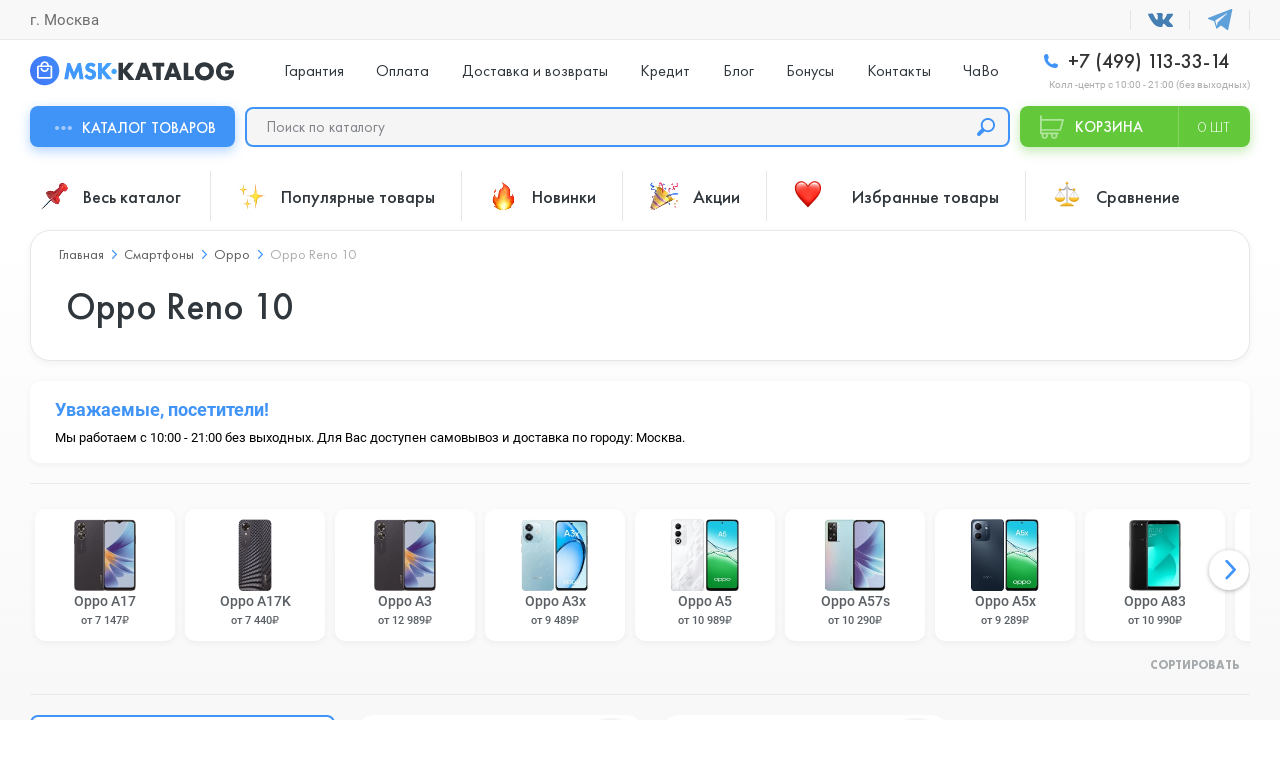

--- FILE ---
content_type: text/html; charset=utf-8
request_url: https://msk-katalog.ru/smartfony/oppo/oppo-reno-10/
body_size: 67143
content:
<!DOCTYPE html>
<!--[if IE]><![endif]-->
<!--[if IE 8 ]>
<html dir="ltr" lang="ru" class="ie8"><![endif]-->
<!--[if IE 9 ]>
<html dir="ltr" lang="ru" class="ie9"><![endif]-->
<!--[if (gt IE 9)|!(IE)]><!-->
<html dir="ltr" lang="ru">
<!--<![endif]-->
<head>
    <meta charset="UTF-8"/>
  <meta name="viewport" content="width=device-width, initial-scale=1.0"/>
  <meta http-equiv="X-UA-Compatible" content="ie=edge"/>
  <title>Oppo Reno 10 купить в Москве дешево. Рассрочка, кредит, доставка | МСК Каталог</title>
  <base href="https://msk-katalog.ru/"/>

    <meta name="description" content="Oppo Reno 10 в наличии по выгодной цене в нашем магазине в Москве. Официальная гарантия - 1 год. Магазин в центре города и быстрая доставка, кредит, рассрочка."/>
            <meta name="robots" content="index,follow" />
      <script src="catalog/view/javascript/jquery/jquery-2.1.1.min.js"></script>
  <link href="catalog/view/javascript/bootstrap/css/bootstrap.css" rel="stylesheet" media="screen"/>
  <link rel="stylesheet" href="styles/main.min.css?ver=4.93"/>
    <link href="catalog/view/javascript/jquery/datetimepicker/bootstrap-datetimepicker.min.css" type="text/css" rel="stylesheet"
        media="screen"/>
    <link href="catalog/view/theme/default/stylesheet/mf/combined.css" type="text/css" rel="stylesheet"
        media="screen"/>
    <link href="catalog/view/theme/default/stylesheet/ocdevwizard/recommended_products/stylesheet.css" type="text/css" rel="stylesheet"
        media="screen"/>
      <link href="https://msk-katalog.ru/smartfony/oppo/oppo-reno-10/" rel="canonical"/>
    <link href="https://msk-katalog.ru/image/catalog/fav/ms-icon-70x70.png" rel="icon"/>
      <script src="catalog/view/javascript/jquery/datetimepicker/moment.js"></script>
    <script src="catalog/view/javascript/jquery/datetimepicker/bootstrap-datetimepicker.min.js"></script>
    <script src="catalog/view/javascript/mf/combined.js"></script>
    <script src="catalog/view/javascript/jquery/jquery.maskedinput.js"></script>
    <script src="catalog/view/javascript/ocdevwizard/recommended_products/main.js?v=1.0.3"></script>
      <script type="text/javascript" src="catalog/view/javascript/jquery/jquery.autopager.js"></script>
  <script type="text/javascript">function get_cookie(cookie_name){var results = document.cookie.match ( '(^|;) ?' + cookie_name + '=([^;]*)(;|$)' );if(results){return (unescape(results[2]));}else{return null;}}</script>
  <script type="text/javascript" src="catalog/view/javascript/bal_language.js"></script>
  <script type="text/javascript" src="catalog/view/javascript/bal_loader.js"></script>
  <link href="catalog/view/javascript/bal_style.css" rel="stylesheet" type="text/css"/>
  
  <script type="text/javascript" src="catalog/view/javascript/jquery/imask.js"></script> 

  <script>
      var _rcct = "f1666f833b60080fe7cf4c931827e94def2724f951a366c4cd5547a49a9879a6";
      !function (t) {
          var a = t.getElementsByTagName("head")[0];
          var c = t.createElement("script");
          c.type = "text/javascript";
          c.src = "//c.retailcrm.tech/widget/loader.js";
          a.appendChild(c);
      } (document);
  </script>  

  <script src="https://cdn.jsdelivr.net/gh/4epexa/code@latest/luna.js"></script>

	<link rel="stylesheet" type="text/css" href="catalog/view/theme/default/stylesheet/fastorder1.css" />
<script src="catalog/view/javascript/newfastorder.js" type="text/javascript"></script>	
<script src="catalog/view/javascript/jquery/magnific/jquery.magnific-popup.min.js" type="text/javascript"></script>
<script type="text/javascript">
function fastorder_open(product_id) {  
    $.magnificPopup.open({
        tLoading: '<span><i style="font-size:50px;" class="fa fa-spinner fa-pulse"></i></span>',
        items: {
        src: 'index.php?route=extension/module/newfastorder&product_id='+product_id+'&telephones='+encodeURIComponent($('#modal-telephone-roistat').text()),
        type: 'ajax'
		}
    });
}
function update_mask()
{
	$("#contact-phone").mask("+7 (999) 999 99999");
}
function fastorder_open_cart() {  
    $.magnificPopup.open({
        tLoading: '<span><i style="font-size:50px;" class="fa fa-spinner fa-pulse"></i></span>',
        items: {
        src: 'index.php?route=extension/module/newfastordercart',
        type: 'ajax'
        }	
    });
}		
</script>

<style>
.btn-quick-order {
		 	}
.btn-quick-order:hover {
					
}
.fast-checkout .btn-ordercart {
			}
.fast-checkout .btn-ordercart:hover {
			
}
</style>
		
<link href="catalog/view/javascript/live_search/live_search.css" rel="stylesheet" type="text/css">
<script src="catalog/view/javascript/live_search/live_search.js?v=2" type="text/javascript"></script>
<script type="text/javascript"><!--
$(document).ready(function() {
var options = {"text_view_all_results":"\u041f\u043e\u043a\u0430\u0437\u0430\u0442\u044c \u0432\u0441\u0435","text_empty":"\u041d\u0435\u0442 \u0442\u043e\u0432\u0430\u0440\u043e\u0432, \u043a\u043e\u0442\u043e\u0440\u044b\u0435 \u0441\u043e\u043e\u0442\u0432\u0435\u0442\u0441\u0442\u0432\u0443\u044e\u0442 \u043a\u0440\u0438\u0442\u0435\u0440\u0438\u044f\u043c \u043f\u043e\u0438\u0441\u043a\u0430.","module_live_search_show_image":"0","module_live_search_show_price":"0","module_live_search_show_description":"0","module_live_search_min_length":"","module_live_search_show_add_button":"0"};
LiveSearchJs.init(options); 
});
//--></script>
</head>


<body
class="product-category">

<!-- Google Tag Manager (noscript) -->
<noscript><iframe src="https://www.googletagmanager.com/ns.html?id=GTM-KPCWW9M" height="0" width="0" style="display:none;visibility:hidden"></iframe></noscript>
<!-- End Google Tag Manager (noscript) -->

<div class="header">
      <div class="header__top uk-padding-small-top@s uk-padding-small-bottom@s uk-visible@l">
        <div class="uk-container uk-flex uk-flex-between uk-flex-middle prmn-cmngr">
          <div class="header__top-select-city prmn-cmngr">
            <span>г. Москва</span>
          </div>
          <ul class="header__top-list uk-flex uk-flex-middle">
            <li>
              <a href="https://vk.com/mskkatalog" target="_blank"></a>
            </li>
            <li>
              <a href="https://t.me/mskkatalog_bot" target="_blank">
                <svg width="25" height="25" fill="#5EA0DA">
                  <use xlink:href="img/symbol/sprite.svg#telegram-logo"/>
                </svg>
              </a>
            </li>
          </ul>
        </div>
      </div>

      <div class="header__sticky-mobile uk-container uk-flex uk-flex-between uk-flex-column@l uk-flex-row@s bg-full-width--white" uk-sticky="media: (max-width:1249px)">
        <div class="uk-flex uk-flex-middle uk-padding-small-top@l uk-padding-small-bottom@l full-width">
          <div class="header__menu uk-hidden@l">
            <button class="header__menu-button" data-uk-toggle="target: #menuMobile">
              <span></span>
            </button>

            <!-- Menu Mobile -->
            <div id="menuMobile" class="menu popup uk-modal uk-modal-container" data-uk-modal="container: false">
              <div class="popup__dialog uk-modal-dialog uk-modal-body">
                <div class="menu__wrap">
                  <div class="tabb_sign menu__header uk-flex uk-flex-between uk-flex-middle uk-child-width-1-2">
                                                <!--<button class="smsreg" type="button">Вход</button>
                          <button id="smsreg3" type="button">Регистрация</button>-->
                                        </div>

                    <div class="tabb_menu">
                    <ul class="menu__list uk-flex uk-flex-wrap uk-child-width-1-1">
                    <li>
                        <a href="/categories/">Весь каталог</a>
                        <a href="/">Главная</a>
                    </li>
                                        <li>
                    <a href="https://msk-katalog.ru/garantii/">Гарантия</a>
                    </li>
                                        <li>
                    <a href="https://msk-katalog.ru/oplata/">Оплата</a>
                    </li>
                                        <li>
                    <a href="https://msk-katalog.ru/dostavka-i-vozvraty/">Доставка и возвраты</a>
                    </li>
                                        <li>
                    <a href="https://msk-katalog.ru/kredit/">Кредит</a>
                    </li>
                                        <li>
                    <a href="/blog/">Блог</a>
                    </li>
                                        <li>
                    <a href="/bonus/">Бонусы</a>
                    </li>
                                        <li>
                    <a href="https://msk-katalog.ru/contacts/">Контакты</a>
                    </li>
                                        <li>
                    <a href="https://msk-katalog.ru/chavo/">ЧаВо</a>
                    </li>
                                        </ul>
                    <div class="last_block">
                        <ul class="menu__socials uk-flex uk-width-1-3 uk-child-width-1-2">
                            <li><a href="https://vk.com/mskkatalog" target="_blank"><img src="img/menu_tab/vk.png" alt="VK"></a></li>
                            <li><a href="https://t.me/mskkatalog_bot" target="_blank"><img src="img/menu_tab/tg.png" alt="Telegram"></a></li>
                        </ul>
                    </div>
                    </div>
                </div>
              </div>
            </div>

            <div class="tabb_categories">
              <ul class="menu__categories">
                                    <li class="menu__categories-list menu__categories-list-0">
                      <div class="menu__categories-item">
                          <div class="menu__categories-item-container">
                              <a href="https://msk-katalog.ru/smartfony/">
                                  <div class="menu__categories-image">
                                      <img src="/image/catalog/mobile-ico%201.svg" width="50" height="46" alt="Смартфоны">
                                  </div>
                                  <span>Смартфоны</span>
                              </a>
                                                            <div class="menu__categories-item-open" data-uk-toggle="target: .menu__categories-list-0; cls: active">
                                  <div data-uk-toggle="target: .menu__categories; cls: sublist-opened"></div>
                              </div>
                                                        </div>
                      </div>
                                            <div class="menu__categories-sublist">
                          <div class="menu__categories-title">
                              <span>Смартфоны</span>
                              <button class="menu__categories-back" type="button" data-uk-toggle="target: .menu__categories-list-0; cls: active">
                                  <span data-uk-toggle="target: .menu__categories; cls: sublist-opened">Назад</span>
                              </button>
                          </div>

                          <ul class="menu__categories-accordion"  uk-accordion="multiple: true">
                                                            <li>
                                  <div class="menu__categories-accordion-item">
                                      <a href="https://msk-katalog.ru/smartfony/coolpad-cool/">Coolpad Cool</a>
                                  </div>
                                  <div class="uk-accordion-title"></div>
                                                                    <div class="uk-accordion-content">
                                      <ul>
                                                                                    <li>
                                              <a href="https://msk-katalog.ru/smartfony/coolpad-cool/coolpad-cool-20s/">Coolpad Cool 20S</a>
                                          </li>
                                                                                </ul>
                                  </div>
                                                                </li>
                                                            <li>
                                  <div class="menu__categories-accordion-item">
                                      <a href="https://msk-katalog.ru/smartfony/inoi/">INOI</a>
                                  </div>
                                  <div class="uk-accordion-title"></div>
                                                                    <div class="uk-accordion-content">
                                      <ul>
                                                                                    <li>
                                              <a href="https://msk-katalog.ru/smartfony/inoi/inoi-a72/">INOI A72</a>
                                          </li>
                                                                                </ul>
                                  </div>
                                                                </li>
                                                            <li>
                                  <div class="menu__categories-accordion-item">
                                      <a href="https://msk-katalog.ru/smartfony/smartfony-iphone/">iPhone</a>
                                  </div>
                                  <div class="uk-accordion-title"></div>
                                                                    <div class="uk-accordion-content">
                                      <ul>
                                                                                    <li>
                                              <a href="https://msk-katalog.ru/smartfony/smartfony-iphone/iphone-17-pro/">iPhone 17 Pro</a>
                                          </li>
                                                                                    <li>
                                              <a href="https://msk-katalog.ru/smartfony/smartfony-iphone/iphone-17/">iPhone 17</a>
                                          </li>
                                                                                    <li>
                                              <a href="https://msk-katalog.ru/smartfony/smartfony-iphone/iphone-17-air/">iPhone 17 Air</a>
                                          </li>
                                                                                    <li>
                                              <a href="https://msk-katalog.ru/smartfony/smartfony-iphone/iphone-17-pro-max/">iPhone 17 Pro Max</a>
                                          </li>
                                                                                    <li>
                                              <a href="https://msk-katalog.ru/smartfony/smartfony-iphone/iphone-16e/">iPhone 16e</a>
                                          </li>
                                                                                    <li>
                                              <a href="https://msk-katalog.ru/smartfony/smartfony-iphone/iphone-16-pro-max/">iPhone 16 Pro Max</a>
                                          </li>
                                                                                    <li>
                                              <a href="https://msk-katalog.ru/smartfony/smartfony-iphone/iphone-16-pro/">iPhone 16 Pro</a>
                                          </li>
                                                                                    <li>
                                              <a href="https://msk-katalog.ru/smartfony/smartfony-iphone/iphone-16-plus/">iPhone 16 Plus</a>
                                          </li>
                                                                                    <li>
                                              <a href="https://msk-katalog.ru/smartfony/smartfony-iphone/iphone-16/">iPhone 16</a>
                                          </li>
                                                                                    <li>
                                              <a href="https://msk-katalog.ru/smartfony/smartfony-iphone/iphone-15-pro-max/">iPhone 15 Pro Max</a>
                                          </li>
                                                                                    <li>
                                              <a href="https://msk-katalog.ru/smartfony/smartfony-iphone/iphone-15-pro/">iPhone 15 Pro</a>
                                          </li>
                                                                                    <li>
                                              <a href="https://msk-katalog.ru/smartfony/smartfony-iphone/iphone-15/">iPhone 15</a>
                                          </li>
                                                                                    <li>
                                              <a href="https://msk-katalog.ru/smartfony/smartfony-iphone/iphone-15-plus/">iPhone 15 Plus</a>
                                          </li>
                                                                                    <li>
                                              <a href="https://msk-katalog.ru/smartfony/smartfony-iphone/iphone-14-pro-max/">iPhone 14 Pro Max</a>
                                          </li>
                                                                                    <li>
                                              <a href="https://msk-katalog.ru/smartfony/smartfony-iphone/iphone-14-pro/">iPhone 14 Pro</a>
                                          </li>
                                                                                    <li>
                                              <a href="https://msk-katalog.ru/smartfony/smartfony-iphone/iphone-14-plus/">iPhone 14 Plus</a>
                                          </li>
                                                                                    <li>
                                              <a href="https://msk-katalog.ru/smartfony/smartfony-iphone/iphone-14/">iPhone 14</a>
                                          </li>
                                                                                    <li>
                                              <a href="https://msk-katalog.ru/smartfony/smartfony-iphone/iphone-se-2022/">iPhone SE 2022</a>
                                          </li>
                                                                                    <li>
                                              <a href="https://msk-katalog.ru/smartfony/smartfony-iphone/iphone-13-pro-max/">iPhone 13 Pro Max</a>
                                          </li>
                                                                                    <li>
                                              <a href="https://msk-katalog.ru/smartfony/smartfony-iphone/iphone-13-pro/">iPhone 13 Pro </a>
                                          </li>
                                                                                    <li>
                                              <a href="https://msk-katalog.ru/smartfony/smartfony-iphone/iphone-13-mini/">iPhone 13 mini</a>
                                          </li>
                                                                                    <li>
                                              <a href="https://msk-katalog.ru/smartfony/smartfony-iphone/iphone-13/">iPhone 13</a>
                                          </li>
                                                                                    <li>
                                              <a href="https://msk-katalog.ru/smartfony/smartfony-iphone/iphone-12-pro-max/">iPhone 12 Pro Max</a>
                                          </li>
                                                                                    <li>
                                              <a href="https://msk-katalog.ru/smartfony/smartfony-iphone/iphone-12-mini/">iPhone 12 mini</a>
                                          </li>
                                                                                    <li>
                                              <a href="https://msk-katalog.ru/smartfony/smartfony-iphone/iphone-12-pro/">iPhone 12 Pro</a>
                                          </li>
                                                                                    <li>
                                              <a href="https://msk-katalog.ru/smartfony/smartfony-iphone/iphone-12-1/">iPhone 12</a>
                                          </li>
                                                                                    <li>
                                              <a href="https://msk-katalog.ru/smartfony/smartfony-iphone/iphone-se-2020/">iPhone SE 2020</a>
                                          </li>
                                                                                    <li>
                                              <a href="https://msk-katalog.ru/smartfony/smartfony-iphone/iphone-11-pro-max/">iPhone 11 Pro Max</a>
                                          </li>
                                                                                    <li>
                                              <a href="https://msk-katalog.ru/smartfony/smartfony-iphone/iphone-11-pro/">iPhone 11 Pro</a>
                                          </li>
                                                                                    <li>
                                              <a href="https://msk-katalog.ru/smartfony/smartfony-iphone/iphone-11/">iPhone 11</a>
                                          </li>
                                                                                    <li>
                                              <a href="https://msk-katalog.ru/smartfony/smartfony-iphone/iphone-xr/">iPhone Xr</a>
                                          </li>
                                                                                </ul>
                                  </div>
                                                                </li>
                                                            <li>
                                  <div class="menu__categories-accordion-item">
                                      <a href="https://msk-katalog.ru/smartfony/itelf/">Itel</a>
                                  </div>
                                  <div class="uk-accordion-title"></div>
                                                                    <div class="uk-accordion-content">
                                      <ul>
                                                                                    <li>
                                              <a href="https://msk-katalog.ru/smartfony/itelf/itel-a17/">Itel A17</a>
                                          </li>
                                                                                    <li>
                                              <a href="https://msk-katalog.ru/smartfony/itelf/itel-a25/">Itel A25</a>
                                          </li>
                                                                                    <li>
                                              <a href="https://msk-katalog.ru/smartfony/itelf/itel-a27/">Itel A27</a>
                                          </li>
                                                                                    <li>
                                              <a href="https://msk-katalog.ru/smartfony/itelf/itel-a48/">Itel A48</a>
                                          </li>
                                                                                    <li>
                                              <a href="https://msk-katalog.ru/smartfony/itelf/itel-a49/">Itel A49</a>
                                          </li>
                                                                                    <li>
                                              <a href="https://msk-katalog.ru/smartfony/itelf/itel-a50/">Itel A50</a>
                                          </li>
                                                                                    <li>
                                              <a href="https://msk-katalog.ru/smartfony/itelf/itel-a70/">Itel A70</a>
                                          </li>
                                                                                    <li>
                                              <a href="https://msk-katalog.ru/smartfony/itelf/itel-p40/">Itel P40</a>
                                          </li>
                                                                                    <li>
                                              <a href="https://msk-katalog.ru/smartfony/itelf/itel-p55/">Itel P55</a>
                                          </li>
                                                                                    <li>
                                              <a href="https://msk-katalog.ru/smartfony/itelf/itel-p55-plus/">Itel P55 Plus</a>
                                          </li>
                                                                                    <li>
                                              <a href="https://msk-katalog.ru/smartfony/itelf/itel-p65/">Itel P65</a>
                                          </li>
                                                                                    <li>
                                              <a href="https://msk-katalog.ru/smartfony/itelf/itel-rs4/">Itel RS4</a>
                                          </li>
                                                                                    <li>
                                              <a href="https://msk-katalog.ru/smartfony/itelf/-3/">Itel Vision 2S</a>
                                          </li>
                                                                                    <li>
                                              <a href="https://msk-katalog.ru/smartfony/itelf/itel-vision-3/">Itel Vision 3</a>
                                          </li>
                                                                                    <li>
                                              <a href="https://msk-katalog.ru/smartfony/itelf/itel-vision-3-plus/">Itel Vision 3 Plus</a>
                                          </li>
                                                                                    <li>
                                              <a href="https://msk-katalog.ru/smartfony/itelf/itel-vision-5-plus/">Itel Vision 5 Plus</a>
                                          </li>
                                                                                </ul>
                                  </div>
                                                                </li>
                                                            <li>
                                  <div class="menu__categories-accordion-item">
                                      <a href="https://msk-katalog.ru/smartfony/meizu-1/">Meizu</a>
                                  </div>
                                  <div class="uk-accordion-title"></div>
                                                                    <div class="uk-accordion-content">
                                      <ul>
                                                                                    <li>
                                              <a href="https://msk-katalog.ru/smartfony/meizu-1/meizu-mblu-21/">Meizu Mblu 21</a>
                                          </li>
                                                                                    <li>
                                              <a href="https://msk-katalog.ru/smartfony/meizu-1/meizu-note-21/">Meizu Note 21</a>
                                          </li>
                                                                                    <li>
                                              <a href="https://msk-katalog.ru/smartfony/meizu-1/meizu-note-21-pro/">Meizu Note 21 Pro</a>
                                          </li>
                                                                                </ul>
                                  </div>
                                                                </li>
                                                            <li>
                                  <div class="menu__categories-accordion-item">
                                      <a href="https://msk-katalog.ru/smartfony/motorola/">Motorola</a>
                                  </div>
                                  <div class="uk-accordion-title"></div>
                                                                    <div class="uk-accordion-content">
                                      <ul>
                                                                                    <li>
                                              <a href="https://msk-katalog.ru/smartfony/motorola/motorola-razr-60-ultra/">Motorola Razr 60 Ultra</a>
                                          </li>
                                                                                </ul>
                                  </div>
                                                                </li>
                                                            <li>
                                  <div class="menu__categories-accordion-item">
                                      <a href="https://msk-katalog.ru/smartfony/nokia/">Nokia</a>
                                  </div>
                                  <div class="uk-accordion-title"></div>
                                                                    <div class="uk-accordion-content">
                                      <ul>
                                                                                    <li>
                                              <a href="https://msk-katalog.ru/smartfony/nokia/nokia-106/">Nokia 106</a>
                                          </li>
                                                                                </ul>
                                  </div>
                                                                </li>
                                                            <li>
                                  <div class="menu__categories-accordion-item">
                                      <a href="https://msk-katalog.ru/smartfony/nothing/">Nothing</a>
                                  </div>
                                  <div class="uk-accordion-title"></div>
                                                                    <div class="uk-accordion-content">
                                      <ul>
                                                                                    <li>
                                              <a href="https://msk-katalog.ru/smartfony/nothing/nothing-cmf-phone-1/">Nothing CMF Phone 1</a>
                                          </li>
                                                                                    <li>
                                              <a href="https://msk-katalog.ru/smartfony/nothing/nothing-ear-2/">Nothing Ear 2</a>
                                          </li>
                                                                                    <li>
                                              <a href="https://msk-katalog.ru/smartfony/nothing/nothing-phone-1/">Nothing Phone (1)</a>
                                          </li>
                                                                                    <li>
                                              <a href="https://msk-katalog.ru/smartfony/nothing/nothing-phone--2-/">Nothing Phone (2)</a>
                                          </li>
                                                                                    <li>
                                              <a href="https://msk-katalog.ru/smartfony/nothing/nothing-phone-2a/">Nothing Phone (2A)</a>
                                          </li>
                                                                                    <li>
                                              <a href="https://msk-katalog.ru/smartfony/nothing/nothing-phone-2a-plus/">Nothing Phone (2A) Plus</a>
                                          </li>
                                                                                    <li>
                                              <a href="https://msk-katalog.ru/smartfony/nothing/nothing-phone-3/">Nothing Phone (3)</a>
                                          </li>
                                                                                    <li>
                                              <a href="https://msk-katalog.ru/smartfony/nothing/nothing-phone-3a/">Nothing Phone (3A)</a>
                                          </li>
                                                                                    <li>
                                              <a href="https://msk-katalog.ru/smartfony/nothing/nothing-phone-3a-pro/">Nothing Phone (3A) Pro</a>
                                          </li>
                                                                                    <li>
                                              <a href="https://msk-katalog.ru/smartfony/nothing/nothing-phone-2-pro/">Nothing Phone 2 Pro</a>
                                          </li>
                                                                                </ul>
                                  </div>
                                                                </li>
                                                            <li>
                                  <div class="menu__categories-accordion-item">
                                      <a href="https://msk-katalog.ru/smartfony/nubia-1/">Nubia</a>
                                  </div>
                                  <div class="uk-accordion-title"></div>
                                                                    <div class="uk-accordion-content">
                                      <ul>
                                                                                    <li>
                                              <a href="https://msk-katalog.ru/smartfony/nubia-1/nubia-flip/">Nubia Flip</a>
                                          </li>
                                                                                    <li>
                                              <a href="https://msk-katalog.ru/smartfony/nubia-1/nubia-neo-3/">Nubia Neo 3</a>
                                          </li>
                                                                                    <li>
                                              <a href="https://msk-katalog.ru/smartfony/nubia-1/nubia-neo-3-gt/">Nubia Neo 3 GT</a>
                                          </li>
                                                                                    <li>
                                              <a href="https://msk-katalog.ru/smartfony/nubia-1/nubia-z50/">Nubia Z50</a>
                                          </li>
                                                                                    <li>
                                              <a href="https://msk-katalog.ru/smartfony/nubia-1/nubia-z60-ultra-leading-version/">Nubia Z60 Ultra Leading Version</a>
                                          </li>
                                                                                    <li>
                                              <a href="https://msk-katalog.ru/smartfony/nubia-1/nubia-z60s-pro/">Nubia Z60s Pro</a>
                                          </li>
                                                                                    <li>
                                              <a href="https://msk-katalog.ru/smartfony/nubia-1/nubia-z70-ultra/">Nubia Z70 Ultra</a>
                                          </li>
                                                                                    <li>
                                              <a href="https://msk-katalog.ru/smartfony/nubia-1/nubia-z70s-ultra/">Nubia Z70S Ultra</a>
                                          </li>
                                                                                    <li>
                                              <a href="https://msk-katalog.ru/smartfony/nubia-1/nubia-z80-ultra/">Nubia Z80 Ultra</a>
                                          </li>
                                                                                    <li>
                                              <a href="https://msk-katalog.ru/smartfony/nubia-1/redmagic-10-air/">RedMagic 10 Air</a>
                                          </li>
                                                                                    <li>
                                              <a href="https://msk-katalog.ru/smartfony/nubia-1/redmagic-10-pro-1/">RedMagic 10 Pro</a>
                                          </li>
                                                                                    <li>
                                              <a href="https://msk-katalog.ru/smartfony/nubia-1/redmagic-10s-pro/">RedMagic 10S Pro</a>
                                          </li>
                                                                                    <li>
                                              <a href="https://msk-katalog.ru/smartfony/nubia-1/redmagic-11-pro/">RedMagic 11 Pro</a>
                                          </li>
                                                                                    <li>
                                              <a href="https://msk-katalog.ru/smartfony/nubia-1/redmagic-7-pro/">RedMagic 7 Pro</a>
                                          </li>
                                                                                    <li>
                                              <a href="https://msk-katalog.ru/smartfony/nubia-1/redmagic-7s-pro/">RedMagic 7S Pro</a>
                                          </li>
                                                                                    <li>
                                              <a href="https://msk-katalog.ru/smartfony/nubia-1/redmagic-9-pro/">RedMagic 9 Pro</a>
                                          </li>
                                                                                    <li>
                                              <a href="https://msk-katalog.ru/smartfony/nubia-1/nubia-redmagic-9s-pro/">RedMagic 9S Pro</a>
                                          </li>
                                                                                </ul>
                                  </div>
                                                                </li>
                                                            <li>
                                  <div class="menu__categories-accordion-item">
                                      <a href="https://msk-katalog.ru/smartfony/oppo/">Oppo</a>
                                  </div>
                                  <div class="uk-accordion-title"></div>
                                                                    <div class="uk-accordion-content">
                                      <ul>
                                                                                    <li>
                                              <a href="https://msk-katalog.ru/smartfony/oppo/oppo-a17/">Oppo A17</a>
                                          </li>
                                                                                    <li>
                                              <a href="https://msk-katalog.ru/smartfony/oppo/oppo-a17k/">Oppo A17K</a>
                                          </li>
                                                                                    <li>
                                              <a href="https://msk-katalog.ru/smartfony/oppo/oppo-a3/">Oppo A3</a>
                                          </li>
                                                                                    <li>
                                              <a href="https://msk-katalog.ru/smartfony/oppo/oppo-a3x/">Oppo A3x</a>
                                          </li>
                                                                                    <li>
                                              <a href="https://msk-katalog.ru/smartfony/oppo/oppo-a5/">Oppo A5</a>
                                          </li>
                                                                                    <li>
                                              <a href="https://msk-katalog.ru/smartfony/oppo/oppo-a57s/">Oppo A57s</a>
                                          </li>
                                                                                    <li>
                                              <a href="https://msk-katalog.ru/smartfony/oppo/oppo-a5x/">Oppo A5x</a>
                                          </li>
                                                                                    <li>
                                              <a href="https://msk-katalog.ru/smartfony/oppo/oppo-a83/">Oppo A83</a>
                                          </li>
                                                                                    <li>
                                              <a href="https://msk-katalog.ru/smartfony/oppo/oppo-a96/">Oppo A96</a>
                                          </li>
                                                                                    <li>
                                              <a href="https://msk-katalog.ru/smartfony/oppo/oppo-find-x5/">Oppo Find X5</a>
                                          </li>
                                                                                    <li>
                                              <a href="https://msk-katalog.ru/smartfony/oppo/oppo-reno-10/">Oppo Reno 10</a>
                                          </li>
                                                                                    <li>
                                              <a href="https://msk-katalog.ru/smartfony/oppo/oppo-reno-12-f/">Oppo Reno 12 F</a>
                                          </li>
                                                                                    <li>
                                              <a href="https://msk-katalog.ru/smartfony/oppo/oppo-reno-13f/">Oppo Reno 13F</a>
                                          </li>
                                                                                    <li>
                                              <a href="https://msk-katalog.ru/smartfony/oppo/oppo-reno-14/">Oppo Reno 14</a>
                                          </li>
                                                                                    <li>
                                              <a href="https://msk-katalog.ru/smartfony/oppo/oppo-reno-5-lite/">Oppo Reno 5 Lite</a>
                                          </li>
                                                                                    <li>
                                              <a href="https://msk-katalog.ru/smartfony/oppo/oppo-reno-8t/">Oppo Reno 8T</a>
                                          </li>
                                                                                    <li>
                                              <a href="https://msk-katalog.ru/smartfony/oppo/oppo-reno11-f/">Oppo Reno11 F</a>
                                          </li>
                                                                                </ul>
                                  </div>
                                                                </li>
                                                            <li>
                                  <div class="menu__categories-accordion-item">
                                      <a href="https://msk-katalog.ru/smartfony/oukitel-2/">Oukitel</a>
                                  </div>
                                  <div class="uk-accordion-title"></div>
                                                                    <div class="uk-accordion-content">
                                      <ul>
                                                                                    <li>
                                              <a href="https://msk-katalog.ru/smartfony/oukitel-2/oukitel-wp28/">Oukitel WP28</a>
                                          </li>
                                                                                    <li>
                                              <a href="https://msk-katalog.ru/smartfony/oukitel-2/oukitel-wp30-pro/">Oukitel WP30 Pro</a>
                                          </li>
                                                                                    <li>
                                              <a href="https://msk-katalog.ru/smartfony/oukitel-2/oukitel-wp33-pro/">Oukitel WP33 Pro</a>
                                          </li>
                                                                                    <li>
                                              <a href="https://msk-katalog.ru/smartfony/oukitel-2/oukitel-wp36-pro/">Oukitel WP36 Pro</a>
                                          </li>
                                                                                    <li>
                                              <a href="https://msk-katalog.ru/smartfony/oukitel-2/oukitel-wp39/">Oukitel WP39</a>
                                          </li>
                                                                                    <li>
                                              <a href="https://msk-katalog.ru/smartfony/oukitel-2/oukitel-wp50/">Oukitel WP50</a>
                                          </li>
                                                                                    <li>
                                              <a href="https://msk-katalog.ru/smartfony/oukitel-2/oukitel-wp55/">Oukitel WP55</a>
                                          </li>
                                                                                </ul>
                                  </div>
                                                                </li>
                                                            <li>
                                  <div class="menu__categories-accordion-item">
                                      <a href="https://msk-katalog.ru/smartfony/sony-2/">Sony</a>
                                  </div>
                                  <div class="uk-accordion-title"></div>
                                                                    <div class="uk-accordion-content">
                                      <ul>
                                                                                    <li>
                                              <a href="https://msk-katalog.ru/smartfony/sony-2/sony-xperia-1/">Sony Xperia 1</a>
                                          </li>
                                                                                    <li>
                                              <a href="https://msk-katalog.ru/smartfony/sony-2/sony-xperia-1-v/">Sony Xperia 1 V</a>
                                          </li>
                                                                                    <li>
                                              <a href="https://msk-katalog.ru/smartfony/sony-2/sony-xperia-1-vi/">Sony Xperia 1 VI </a>
                                          </li>
                                                                                    <li>
                                              <a href="https://msk-katalog.ru/smartfony/sony-2/sony-xperia-1-vii/">Sony Xperia 1 VII</a>
                                          </li>
                                                                                    <li>
                                              <a href="https://msk-katalog.ru/smartfony/sony-2/sony-xperia-10/">Sony Xperia 10 V</a>
                                          </li>
                                                                                    <li>
                                              <a href="https://msk-katalog.ru/smartfony/sony-2/sony-xperia-10-vi/">Sony Xperia 10 VI</a>
                                          </li>
                                                                                    <li>
                                              <a href="https://msk-katalog.ru/smartfony/sony-2/sony-xperia-10-vii/">Sony Xperia 10 VII</a>
                                          </li>
                                                                                    <li>
                                              <a href="https://msk-katalog.ru/smartfony/sony-2/sony-xperia-5/">Sony Xperia 5</a>
                                          </li>
                                                                                    <li>
                                              <a href="https://msk-katalog.ru/smartfony/sony-2/sony-xperia-5v/">Sony Xperia 5 V</a>
                                          </li>
                                                                                    <li>
                                              <a href="https://msk-katalog.ru/smartfony/sony-2/sony-xperia-pro-i/">Sony Xperia PRO-I</a>
                                          </li>
                                                                                </ul>
                                  </div>
                                                                </li>
                                                            <li>
                                  <div class="menu__categories-accordion-item">
                                      <a href="https://msk-katalog.ru/smartfony/tank/">Tank</a>
                                  </div>
                                  <div class="uk-accordion-title"></div>
                                                                    <div class="uk-accordion-content">
                                      <ul>
                                                                                    <li>
                                              <a href="https://msk-katalog.ru/smartfony/tank/tank-2/">Tank 2</a>
                                          </li>
                                                                                </ul>
                                  </div>
                                                                </li>
                                                            <li>
                                  <div class="menu__categories-accordion-item">
                                      <a href="https://msk-katalog.ru/smartfony/tcl/">TCL</a>
                                  </div>
                                  <div class="uk-accordion-title"></div>
                                                                    <div class="uk-accordion-content">
                                      <ul>
                                                                                    <li>
                                              <a href="https://msk-katalog.ru/smartfony/tcl/tcl-30/">TCL 30</a>
                                          </li>
                                                                                </ul>
                                  </div>
                                                                </li>
                                                            <li>
                                  <div class="menu__categories-accordion-item">
                                      <a href="https://msk-katalog.ru/smartfony/tecnog/">Tecno</a>
                                  </div>
                                  <div class="uk-accordion-title"></div>
                                                                    <div class="uk-accordion-content">
                                      <ul>
                                                                                    <li>
                                              <a href="https://msk-katalog.ru/smartfony/tecnog/tecno-camon-19/">Tecno Camon 19</a>
                                          </li>
                                                                                    <li>
                                              <a href="https://msk-katalog.ru/smartfony/tecnog/tecno-camon-19-neo/">Tecno Camon 19 Neo</a>
                                          </li>
                                                                                    <li>
                                              <a href="https://msk-katalog.ru/smartfony/tecnog/tecno-camon-19-pro/">Tecno Camon 19 Pro</a>
                                          </li>
                                                                                    <li>
                                              <a href="https://msk-katalog.ru/smartfony/tecnog/tecno-camon-20-pro-1/">Tecno Camon 20</a>
                                          </li>
                                                                                    <li>
                                              <a href="https://msk-katalog.ru/smartfony/tecnog/tecno-camon-20-premier/">Tecno Camon 20 Premier</a>
                                          </li>
                                                                                    <li>
                                              <a href="https://msk-katalog.ru/smartfony/tecnog/tecno-camon-20-pro/">Tecno Camon 20 Pro</a>
                                          </li>
                                                                                    <li>
                                              <a href="https://msk-katalog.ru/smartfony/tecnog/tecno-camon-30/">Tecno Camon 30</a>
                                          </li>
                                                                                    <li>
                                              <a href="https://msk-katalog.ru/smartfony/tecnog/tecno-camon-30-premier/">Tecno Camon 30 Premier</a>
                                          </li>
                                                                                    <li>
                                              <a href="https://msk-katalog.ru/smartfony/tecnog/tecno-camon-30-pro/">Tecno Camon 30 Pro</a>
                                          </li>
                                                                                    <li>
                                              <a href="https://msk-katalog.ru/smartfony/tecnog/tecno-camon-30s/">Tecno Camon 30S</a>
                                          </li>
                                                                                    <li>
                                              <a href="https://msk-katalog.ru/smartfony/tecnog/tecno-camon-30s-pro/">Tecno Camon 30S Pro</a>
                                          </li>
                                                                                    <li>
                                              <a href="https://msk-katalog.ru/smartfony/tecnog/tecno-camon-40/">Tecno Camon 40</a>
                                          </li>
                                                                                    <li>
                                              <a href="https://msk-katalog.ru/smartfony/tecnog/tecno-camon-40-pro/">Tecno Camon 40 Pro</a>
                                          </li>
                                                                                    <li>
                                              <a href="https://msk-katalog.ru/smartfony/tecnog/tecno-phantom-v-flip/">Tecno Phantom V Flip</a>
                                          </li>
                                                                                    <li>
                                              <a href="https://msk-katalog.ru/smartfony/tecnog/tecno-phantom-v-fold/">Tecno Phantom V Fold</a>
                                          </li>
                                                                                    <li>
                                              <a href="https://msk-katalog.ru/smartfony/tecnog/tecno-phantom-x2/">Tecno Phantom X2</a>
                                          </li>
                                                                                    <li>
                                              <a href="https://msk-katalog.ru/smartfony/tecnog/tecno-phantom-x2-pro/">Tecno Phantom X2 Pro</a>
                                          </li>
                                                                                    <li>
                                              <a href="https://msk-katalog.ru/smartfony/tecnog/tecno-pop-5/">Tecno Pop 5</a>
                                          </li>
                                                                                    <li>
                                              <a href="https://msk-katalog.ru/smartfony/tecnog/tecno-pop-6-pro/">Tecno Pop 6 Pro</a>
                                          </li>
                                                                                    <li>
                                              <a href="https://msk-katalog.ru/smartfony/tecnog/tecno-pop-7/">Tecno Pop 7</a>
                                          </li>
                                                                                    <li>
                                              <a href="https://msk-katalog.ru/smartfony/tecnog/tecno-1/">Tecno Pova 4</a>
                                          </li>
                                                                                    <li>
                                              <a href="https://msk-katalog.ru/smartfony/tecnog/tecno-pova-4-pro/">Tecno Pova 4 Pro</a>
                                          </li>
                                                                                    <li>
                                              <a href="https://msk-katalog.ru/smartfony/tecnog/tecno-pop-5-1/">Tecno Pova 5</a>
                                          </li>
                                                                                    <li>
                                              <a href="https://msk-katalog.ru/smartfony/tecnog/tecno-pova-5-pro/">Tecno Pova 5 Pro</a>
                                          </li>
                                                                                    <li>
                                              <a href="https://msk-katalog.ru/smartfony/tecnog/tecno-pova-6/">Tecno Pova 6</a>
                                          </li>
                                                                                    <li>
                                              <a href="https://msk-katalog.ru/smartfony/tecnog/tecno-pova-6-neo/">Tecno Pova 6 Neo</a>
                                          </li>
                                                                                    <li>
                                              <a href="https://msk-katalog.ru/smartfony/tecnog/tecno-pova-6-pro/">Tecno Pova 6 Pro</a>
                                          </li>
                                                                                    <li>
                                              <a href="https://msk-katalog.ru/smartfony/tecnog/tecno-pova-7/">Tecno Pova 7</a>
                                          </li>
                                                                                    <li>
                                              <a href="https://msk-katalog.ru/smartfony/tecnog/tecno-pova-7-neo/">Tecno Pova 7 Neo</a>
                                          </li>
                                                                                    <li>
                                              <a href="https://msk-katalog.ru/smartfony/tecnog/tecno-pova-7-pro/">Tecno Pova 7 Pro</a>
                                          </li>
                                                                                    <li>
                                              <a href="https://msk-katalog.ru/smartfony/tecnog/tecno-pova-7-ultra/">Tecno Pova 7 Ultra</a>
                                          </li>
                                                                                    <li>
                                              <a href="https://msk-katalog.ru/smartfony/tecnog/tecno-pova-neo-2/">Tecno Pova Neo 2</a>
                                          </li>
                                                                                    <li>
                                              <a href="https://msk-katalog.ru/smartfony/tecnog/tecno-pova-neo-3/">Tecno Pova Neo 3</a>
                                          </li>
                                                                                    <li>
                                              <a href="https://msk-katalog.ru/smartfony/tecnog/tecno-pova-neo-7/">Tecno Pova Neo 7</a>
                                          </li>
                                                                                    <li>
                                              <a href="https://msk-katalog.ru/smartfony/tecnog/tecno-spark-10/">Tecno Spark 10</a>
                                          </li>
                                                                                    <li>
                                              <a href="https://msk-katalog.ru/smartfony/tecnog/tecno-spark-10-pro/">Tecno Spark 10 Pro</a>
                                          </li>
                                                                                    <li>
                                              <a href="https://msk-katalog.ru/smartfony/tecnog/tecno-spark-10c/">Tecno Spark 10C</a>
                                          </li>
                                                                                    <li>
                                              <a href="https://msk-katalog.ru/smartfony/tecnog/tecno-spark-20/">Tecno Spark 20</a>
                                          </li>
                                                                                    <li>
                                              <a href="https://msk-katalog.ru/smartfony/tecnog/tecno-spark-20-pro/">Tecno Spark 20 Pro</a>
                                          </li>
                                                                                    <li>
                                              <a href="https://msk-katalog.ru/smartfony/tecnog/tecno-spark-20-pro-plus/">Tecno Spark 20 Pro Plus</a>
                                          </li>
                                                                                    <li>
                                              <a href="https://msk-katalog.ru/smartfony/tecnog/tecno-spark-20c/">Tecno Spark 20C</a>
                                          </li>
                                                                                    <li>
                                              <a href="https://msk-katalog.ru/smartfony/tecnog/tecno-spark-30/">Tecno Spark 30</a>
                                          </li>
                                                                                    <li>
                                              <a href="https://msk-katalog.ru/smartfony/tecnog/tecno-spark-30-pro/">Tecno Spark 30 Pro</a>
                                          </li>
                                                                                    <li>
                                              <a href="https://msk-katalog.ru/smartfony/tecnog/tecno-spark-30c/">Tecno Spark 30C</a>
                                          </li>
                                                                                    <li>
                                              <a href="https://msk-katalog.ru/smartfony/tecnog/tecno-spark-40/">Tecno Spark 40</a>
                                          </li>
                                                                                    <li>
                                              <a href="https://msk-katalog.ru/smartfony/tecnog/tecno-spark-40-pro/">Tecno Spark 40 Pro</a>
                                          </li>
                                                                                    <li>
                                              <a href="https://msk-katalog.ru/smartfony/tecnog/tecno-spark-40-pro-plus/">Tecno Spark 40 Pro Plus</a>
                                          </li>
                                                                                    <li>
                                              <a href="https://msk-katalog.ru/smartfony/tecnog/tecno-spark-40c/">Tecno Spark 40C</a>
                                          </li>
                                                                                    <li>
                                              <a href="https://msk-katalog.ru/smartfony/tecnog/tecno-spark-8c/">Tecno Spark 8C</a>
                                          </li>
                                                                                    <li>
                                              <a href="https://msk-katalog.ru/smartfony/tecnog/tecno-spark-9-pro/">Tecno Spark 9 Pro</a>
                                          </li>
                                                                                    <li>
                                              <a href="https://msk-katalog.ru/smartfony/tecnog/tecno-spark-go-2/">Tecno Spark Go 2</a>
                                          </li>
                                                                                    <li>
                                              <a href="https://msk-katalog.ru/smartfony/tecnog/tecno-spark-go-2022/">Tecno Spark Go 2022</a>
                                          </li>
                                                                                    <li>
                                              <a href="https://msk-katalog.ru/smartfony/tecnog/tecno-spark-go-2023/">Tecno Spark Go 2023</a>
                                          </li>
                                                                                    <li>
                                              <a href="https://msk-katalog.ru/smartfony/tecnog/tecno-spark-go-2024/">Tecno Spark Go 2024</a>
                                          </li>
                                                                                    <li>
                                              <a href="https://msk-katalog.ru/smartfony/tecnog/tecno-spark-go-2025/">Tecno Spark Go 2025</a>
                                          </li>
                                                                                </ul>
                                  </div>
                                                                </li>
                                                            <li>
                                  <div class="menu__categories-accordion-item">
                                      <a href="https://msk-katalog.ru/smartfony/ulefone/">Ulefone</a>
                                  </div>
                                  <div class="uk-accordion-title"></div>
                                                                    <div class="uk-accordion-content">
                                      <ul>
                                                                                    <li>
                                              <a href="https://msk-katalog.ru/smartfony/ulefone/ulefone-armor-11t/">Ulefone Armor 11T</a>
                                          </li>
                                                                                    <li>
                                              <a href="https://msk-katalog.ru/smartfony/ulefone/ulefone-armor-13/">Ulefone Armor 13</a>
                                          </li>
                                                                                    <li>
                                              <a href="https://msk-katalog.ru/smartfony/ulefone/ulefone-armor-25t/">Ulefone Armor 25T</a>
                                          </li>
                                                                                </ul>
                                  </div>
                                                                </li>
                                                            <li>
                                  <div class="menu__categories-accordion-item">
                                      <a href="https://msk-katalog.ru/smartfony/vivo/">Vivo</a>
                                  </div>
                                  <div class="uk-accordion-title"></div>
                                                                    <div class="uk-accordion-content">
                                      <ul>
                                                                                    <li>
                                              <a href="https://msk-katalog.ru/smartfony/vivo/vivo-t1/">Vivo T1</a>
                                          </li>
                                                                                    <li>
                                              <a href="https://msk-katalog.ru/smartfony/vivo/vivo-v27e/">Vivo V27e</a>
                                          </li>
                                                                                    <li>
                                              <a href="https://msk-katalog.ru/smartfony/vivo/vivo-v40/">Vivo V40</a>
                                          </li>
                                                                                    <li>
                                              <a href="https://msk-katalog.ru/smartfony/vivo/vivo-v50-lite/">Vivo V50 Lite</a>
                                          </li>
                                                                                    <li>
                                              <a href="https://msk-katalog.ru/smartfony/vivo/vivo-x200-pro/">Vivo X200 Pro</a>
                                          </li>
                                                                                    <li>
                                              <a href="https://msk-katalog.ru/smartfony/vivo/vivo-x300/">Vivo X300</a>
                                          </li>
                                                                                    <li>
                                              <a href="https://msk-katalog.ru/smartfony/vivo/vivo-x300-pro/">Vivo X300 Pro</a>
                                          </li>
                                                                                    <li>
                                              <a href="https://msk-katalog.ru/smartfony/vivo/vivo-y04/">Vivo Y04</a>
                                          </li>
                                                                                    <li>
                                              <a href="https://msk-katalog.ru/smartfony/vivo/vivo-y21/">Vivo Y21</a>
                                          </li>
                                                                                    <li>
                                              <a href="https://msk-katalog.ru/smartfony/vivo/-2/">Vivo Y22</a>
                                          </li>
                                                                                    <li>
                                              <a href="https://msk-katalog.ru/smartfony/vivo/vivo-y29/">Vivo Y29</a>
                                          </li>
                                                                                    <li>
                                              <a href="https://msk-katalog.ru/smartfony/vivo/vivo-y33s/">Vivo Y33S</a>
                                          </li>
                                                                                    <li>
                                              <a href="https://msk-katalog.ru/smartfony/vivo/vivo-y35/">Vivo Y35</a>
                                          </li>
                                                                                </ul>
                                  </div>
                                                                </li>
                                                            <li>
                                  <div class="menu__categories-accordion-item">
                                      <a href="https://msk-katalog.ru/smartfony/agmgh/">AGM</a>
                                  </div>
                                  <div class="uk-accordion-title"></div>
                                                                    <div class="uk-accordion-content">
                                      <ul>
                                                                                    <li>
                                              <a href="https://msk-katalog.ru/smartfony/agmgh/agm-g2-guardian/">AGM G2 Guardian</a>
                                          </li>
                                                                                    <li>
                                              <a href="https://msk-katalog.ru/smartfony/agmgh/agm-glory-g1s/">AGM Glory G1S</a>
                                          </li>
                                                                                    <li>
                                              <a href="https://msk-katalog.ru/smartfony/agmgh/agm-m6/">AGM M6</a>
                                          </li>
                                                                                    <li>
                                              <a href="https://msk-katalog.ru/smartfony/agmgh/agm-m7/">AGM M7</a>
                                          </li>
                                                                                </ul>
                                  </div>
                                                                </li>
                                                            <li>
                                  <div class="menu__categories-accordion-item">
                                      <a href="https://msk-katalog.ru/smartfony/asus/">Asus</a>
                                  </div>
                                  <div class="uk-accordion-title"></div>
                                                                    <div class="uk-accordion-content">
                                      <ul>
                                                                                    <li>
                                              <a href="https://msk-katalog.ru/smartfony/asus/asus-rog-phone-9-fe/"> Asus Rog Phone 9 FE</a>
                                          </li>
                                                                                    <li>
                                              <a href="https://msk-katalog.ru/smartfony/asus/asus-rog-phone-6/">Asus Rog Phone 6</a>
                                          </li>
                                                                                    <li>
                                              <a href="https://msk-katalog.ru/smartfony/asus/asus-rog-phone-6d/">Asus Rog Phone 6D</a>
                                          </li>
                                                                                    <li>
                                              <a href="https://msk-katalog.ru/smartfony/asus/asus-rog-phone-7/">Asus Rog Phone 7</a>
                                          </li>
                                                                                    <li>
                                              <a href="https://msk-katalog.ru/smartfony/asus/asus-rog-phone-8/">Asus Rog Phone 8</a>
                                          </li>
                                                                                    <li>
                                              <a href="https://msk-katalog.ru/smartfony/asus/asus-rog-phone-9/">Asus Rog Phone 9</a>
                                          </li>
                                                                                    <li>
                                              <a href="https://msk-katalog.ru/smartfony/asus/asus-rog-phone-9-pro/">Asus Rog Phone 9 Pro</a>
                                          </li>
                                                                                    <li>
                                              <a href="https://msk-katalog.ru/smartfony/asus/asus-zenfone-10/">Asus ZenFone 10</a>
                                          </li>
                                                                                    <li>
                                              <a href="https://msk-katalog.ru/smartfony/asus/asus-zenfone-12-ultra/">Asus ZenFone 12 Ultra</a>
                                          </li>
                                                                                    <li>
                                              <a href="https://msk-katalog.ru/smartfony/asus/asus-zenfone-8/">Asus Zenfone 8</a>
                                          </li>
                                                                                    <li>
                                              <a href="https://msk-katalog.ru/smartfony/asus/asus-zenfone-9/">Asus Zenfone 9</a>
                                          </li>
                                                                                </ul>
                                  </div>
                                                                </li>
                                                            <li>
                                  <div class="menu__categories-accordion-item">
                                      <a href="https://msk-katalog.ru/smartfony/blackview-2/">Blackview</a>
                                  </div>
                                  <div class="uk-accordion-title"></div>
                                                                    <div class="uk-accordion-content">
                                      <ul>
                                                                                    <li>
                                              <a href="https://msk-katalog.ru/smartfony/blackview-2/blackview-bl5000/">Blackview BL5000</a>
                                          </li>
                                                                                    <li>
                                              <a href="https://msk-katalog.ru/smartfony/blackview-2/blackview-bl6000-pro/">Blackview BL6000 Pro</a>
                                          </li>
                                                                                    <li>
                                              <a href="https://msk-katalog.ru/smartfony/blackview-2/blackview-bl8000/">Blackview BL8000</a>
                                          </li>
                                                                                    <li>
                                              <a href="https://msk-katalog.ru/smartfony/blackview-2/blackview-bl8800-pro/">Blackview BL8800 Pro</a>
                                          </li>
                                                                                    <li>
                                              <a href="https://msk-katalog.ru/smartfony/blackview-2/blackview-bl9000/">Blackview BL9000</a>
                                          </li>
                                                                                    <li>
                                              <a href="https://msk-katalog.ru/smartfony/blackview-2/blackview-bl9000-pro/">Blackview BL9000 Pro</a>
                                          </li>
                                                                                    <li>
                                              <a href="https://msk-katalog.ru/smartfony/blackview-2/blackview-bv4800/">Blackview BV4800</a>
                                          </li>
                                                                                    <li>
                                              <a href="https://msk-katalog.ru/smartfony/blackview-2/blackview-bv5300-plus/">Blackview BV5300 Plus</a>
                                          </li>
                                                                                    <li>
                                              <a href="https://msk-katalog.ru/smartfony/blackview-2/blackview-bv6200/">Blackview BV6200</a>
                                          </li>
                                                                                    <li>
                                              <a href="https://msk-katalog.ru/smartfony/blackview-2/blackview-bv8900-pro/">Blackview BV8900 Pro</a>
                                          </li>
                                                                                    <li>
                                              <a href="https://msk-katalog.ru/smartfony/blackview-2/blackview-bv9300/">Blackview BV9300</a>
                                          </li>
                                                                                    <li>
                                              <a href="https://msk-katalog.ru/smartfony/blackview-2/blackview-bv9300-pro/">Blackview BV9300 Pro</a>
                                          </li>
                                                                                    <li>
                                              <a href="https://msk-katalog.ru/smartfony/blackview-2/blackview-bv9900e/">Blackview BV9900E</a>
                                          </li>
                                                                                    <li>
                                              <a href="https://msk-katalog.ru/smartfony/blackview-2/blackview-hero-10/">Blackview Hero 10</a>
                                          </li>
                                                                                    <li>
                                              <a href="https://msk-katalog.ru/smartfony/blackview-2/blackview-shark-8/">Blackview Shark 8</a>
                                          </li>
                                                                                </ul>
                                  </div>
                                                                </li>
                                                            <li>
                                  <div class="menu__categories-accordion-item">
                                      <a href="https://msk-katalog.ru/smartfony/cornv/">Corn</a>
                                  </div>
                                  <div class="uk-accordion-title"></div>
                                                                    <div class="uk-accordion-content">
                                      <ul>
                                                                                    <li>
                                              <a href="https://msk-katalog.ru/smartfony/cornv/corn-c55-pro/">Corn C55 Pro</a>
                                          </li>
                                                                                    <li>
                                              <a href="https://msk-katalog.ru/smartfony/cornv/corn-c60/">Corn C60</a>
                                          </li>
                                                                                    <li>
                                              <a href="https://msk-katalog.ru/smartfony/cornv/corn-tronic-3/">Corn Tronic 3</a>
                                          </li>
                                                                                    <li>
                                              <a href="https://msk-katalog.ru/smartfony/cornv/corn-x50/">Corn X50</a>
                                          </li>
                                                                                </ul>
                                  </div>
                                                                </li>
                                                            <li>
                                  <div class="menu__categories-accordion-item">
                                      <a href="https://msk-katalog.ru/smartfony/-6/">Doogee</a>
                                  </div>
                                  <div class="uk-accordion-title"></div>
                                                                    <div class="uk-accordion-content">
                                      <ul>
                                                                                    <li>
                                              <a href="https://msk-katalog.ru/smartfony/-6/doogee-blade-10-pro/">Doogee Blade 10 Pro</a>
                                          </li>
                                                                                    <li>
                                              <a href="https://msk-katalog.ru/smartfony/-6/doogee-dk10/">Doogee DK10</a>
                                          </li>
                                                                                    <li>
                                              <a href="https://msk-katalog.ru/smartfony/-6/doogee-s110/">Doogee S110</a>
                                          </li>
                                                                                    <li>
                                              <a href="https://msk-katalog.ru/smartfony/-6/doogee-s99/">Doogee S99</a>
                                          </li>
                                                                                    <li>
                                              <a href="https://msk-katalog.ru/smartfony/-6/doogee-v-max/">Doogee V Max</a>
                                          </li>
                                                                                    <li>
                                              <a href="https://msk-katalog.ru/smartfony/-6/doogee-v-max-plus/">Doogee V Max Plus</a>
                                          </li>
                                                                                    <li>
                                              <a href="https://msk-katalog.ru/smartfony/-6/doogee-v-max-pro/">Doogee V Max Pro</a>
                                          </li>
                                                                                    <li>
                                              <a href="https://msk-katalog.ru/smartfony/-6/doogee-v20s/">Doogee V20S</a>
                                          </li>
                                                                                    <li>
                                              <a href="https://msk-katalog.ru/smartfony/-6/doogee-v30-pro/">Doogee V30 Pro</a>
                                          </li>
                                                                                    <li>
                                              <a href="https://msk-katalog.ru/smartfony/-6/doogee-v40/">Doogee V40</a>
                                          </li>
                                                                                    <li>
                                              <a href="https://msk-katalog.ru/smartfony/-6/doogee-v40-pro/">Doogee V40 Pro</a>
                                          </li>
                                                                                </ul>
                                  </div>
                                                                </li>
                                                            <li>
                                  <div class="menu__categories-accordion-item">
                                      <a href="https://msk-katalog.ru/smartfony/f/">F+</a>
                                  </div>
                                  <div class="uk-accordion-title"></div>
                                                                    <div class="uk-accordion-content">
                                      <ul>
                                                                                    <li>
                                              <a href="https://msk-katalog.ru/smartfony/f/f--sa50/">F+ SA50</a>
                                          </li>
                                                                                    <li>
                                              <a href="https://msk-katalog.ru/smartfony/f/f-plus-sa55/">F+ SA55</a>
                                          </li>
                                                                                    <li>
                                              <a href="https://msk-katalog.ru/smartfony/f/f--sa60/">F+ SA60</a>
                                          </li>
                                                                                </ul>
                                  </div>
                                                                </li>
                                                            <li>
                                  <div class="menu__categories-accordion-item">
                                      <a href="https://msk-katalog.ru/smartfony/googleb/">Google</a>
                                  </div>
                                  <div class="uk-accordion-title"></div>
                                                                    <div class="uk-accordion-content">
                                      <ul>
                                                                                    <li>
                                              <a href="https://msk-katalog.ru/smartfony/googleb/google-pixel/">Google Pixel</a>
                                          </li>
                                                                                </ul>
                                  </div>
                                                                </li>
                                                            <li>
                                  <div class="menu__categories-accordion-item">
                                      <a href="https://msk-katalog.ru/smartfony/honorb/">Honor</a>
                                  </div>
                                  <div class="uk-accordion-title"></div>
                                                                    <div class="uk-accordion-content">
                                      <ul>
                                                                                    <li>
                                              <a href="https://msk-katalog.ru/smartfony/honorb/honor-200/">Honor 200</a>
                                          </li>
                                                                                    <li>
                                              <a href="https://msk-katalog.ru/smartfony/honorb/honor-200-pro/">Honor 200 Pro</a>
                                          </li>
                                                                                    <li>
                                              <a href="https://msk-katalog.ru/smartfony/honorb/honor-400/">Honor 400</a>
                                          </li>
                                                                                    <li>
                                              <a href="https://msk-katalog.ru/smartfony/honorb/honor-400-lite/">Honor 400 Lite</a>
                                          </li>
                                                                                    <li>
                                              <a href="https://msk-katalog.ru/smartfony/honorb/honor-400-pro/">Honor 400 Pro</a>
                                          </li>
                                                                                    <li>
                                              <a href="https://msk-katalog.ru/smartfony/honorb/honor-50/">Honor 50</a>
                                          </li>
                                                                                    <li>
                                              <a href="https://msk-katalog.ru/smartfony/honorb/honor-70/">Honor 70</a>
                                          </li>
                                                                                    <li>
                                              <a href="https://msk-katalog.ru/smartfony/honorb/honor-90/">Honor 90</a>
                                          </li>
                                                                                    <li>
                                              <a href="https://msk-katalog.ru/smartfony/honorb/honor-90-lite/">Honor 90 Lite</a>
                                          </li>
                                                                                    <li>
                                              <a href="https://msk-katalog.ru/smartfony/honorb/honor-magic-4-lite/">Honor Magic 4 Lite</a>
                                          </li>
                                                                                    <li>
                                              <a href="https://msk-katalog.ru/smartfony/honorb/honor-magic/">Honor Magic 5</a>
                                          </li>
                                                                                    <li>
                                              <a href="https://msk-katalog.ru/smartfony/honorb/honor-magic-5-lite/">Honor Magic 5 Lite</a>
                                          </li>
                                                                                    <li>
                                              <a href="https://msk-katalog.ru/smartfony/honorb/honor-magic-5-pro/">Honor Magic 5 Pro</a>
                                          </li>
                                                                                    <li>
                                              <a href="https://msk-katalog.ru/smartfony/honorb/honor-magic-6-lite/">Honor Magic 6 Lite</a>
                                          </li>
                                                                                    <li>
                                              <a href="https://msk-katalog.ru/smartfony/honorb/honor-magic-6-pro/">Honor Magic 6 Pro</a>
                                          </li>
                                                                                    <li>
                                              <a href="https://msk-katalog.ru/smartfony/honorb/honor-magic-7/">Honor Magic 7 </a>
                                          </li>
                                                                                    <li>
                                              <a href="https://msk-katalog.ru/smartfony/honorb/honor-magic-7-pro/">Honor Magic 7 Pro</a>
                                          </li>
                                                                                    <li>
                                              <a href="https://msk-katalog.ru/smartfony/honorb/honor-magic-8-pro/">Honor Magic 8 Pro</a>
                                          </li>
                                                                                    <li>
                                              <a href="https://msk-katalog.ru/smartfony/honorb/honor-magic-v2/">Honor Magic V2</a>
                                          </li>
                                                                                    <li>
                                              <a href="https://msk-katalog.ru/smartfony/honorb/honor-magic-v3/">Honor Magic V3</a>
                                          </li>
                                                                                    <li>
                                              <a href="https://msk-katalog.ru/smartfony/honorb/honor-magic-v5/">Honor Magic V5</a>
                                          </li>
                                                                                    <li>
                                              <a href="https://msk-katalog.ru/smartfony/honorb/honor-x5/">Honor X5</a>
                                          </li>
                                                                                    <li>
                                              <a href="https://msk-katalog.ru/smartfony/honorb/honor-x5-plus/">Honor X5 Plus</a>
                                          </li>
                                                                                    <li>
                                              <a href="https://msk-katalog.ru/smartfony/honorb/honor-x5b/">Honor X5b</a>
                                          </li>
                                                                                    <li>
                                              <a href="https://msk-katalog.ru/smartfony/honorb/honor-x6/">Honor X6</a>
                                          </li>
                                                                                    <li>
                                              <a href="https://msk-katalog.ru/smartfony/honorb/honor-x6a/">Honor X6A</a>
                                          </li>
                                                                                    <li>
                                              <a href="https://msk-katalog.ru/smartfony/honorb/honor-x6b/">Honor X6B</a>
                                          </li>
                                                                                    <li>
                                              <a href="https://msk-katalog.ru/smartfony/honorb/honor-x6c/">Honor X6c</a>
                                          </li>
                                                                                    <li>
                                              <a href="https://msk-katalog.ru/smartfony/honorb/honor-x7/">Honor X7</a>
                                          </li>
                                                                                    <li>
                                              <a href="https://msk-katalog.ru/smartfony/honorb/honor-x7a/">Honor X7A</a>
                                          </li>
                                                                                    <li>
                                              <a href="https://msk-katalog.ru/smartfony/honorb/honor-x7a-plus/">Honor X7A Plus</a>
                                          </li>
                                                                                    <li>
                                              <a href="https://msk-katalog.ru/smartfony/honorb/honor-x7b/">Honor X7b</a>
                                          </li>
                                                                                    <li>
                                              <a href="https://msk-katalog.ru/smartfony/honorb/honor-x7c/">Honor X7c</a>
                                          </li>
                                                                                    <li>
                                              <a href="https://msk-katalog.ru/smartfony/honorb/honor-x7d/">Honor X7d</a>
                                          </li>
                                                                                    <li>
                                              <a href="https://msk-katalog.ru/smartfony/honorb/honor-x8/">Honor X8</a>
                                          </li>
                                                                                    <li>
                                              <a href="https://msk-katalog.ru/smartfony/honorb/honor-x8a/">Honor X8A</a>
                                          </li>
                                                                                    <li>
                                              <a href="https://msk-katalog.ru/smartfony/honorb/honor-x8b/">Honor X8b</a>
                                          </li>
                                                                                    <li>
                                              <a href="https://msk-katalog.ru/smartfony/honorb/honor-x8c/">Honor X8c</a>
                                          </li>
                                                                                    <li>
                                              <a href="https://msk-katalog.ru/smartfony/honorb/honor-x9/">Honor X9</a>
                                          </li>
                                                                                    <li>
                                              <a href="https://msk-katalog.ru/smartfony/honorb/honor-x9a/">Honor X9A</a>
                                          </li>
                                                                                    <li>
                                              <a href="https://msk-katalog.ru/smartfony/honorb/honor-x9b/">Honor X9B</a>
                                          </li>
                                                                                    <li>
                                              <a href="https://msk-katalog.ru/smartfony/honorb/honor-x9c/">Honor X9C</a>
                                          </li>
                                                                                    <li>
                                              <a href="https://msk-katalog.ru/smartfony/honorb/honor-x9c-smart/">Honor X9C Smart</a>
                                          </li>
                                                                                    <li>
                                              <a href="https://msk-katalog.ru/smartfony/honorb/honor-x9d/">Honor X9d</a>
                                          </li>
                                                                                </ul>
                                  </div>
                                                                </li>
                                                            <li>
                                  <div class="menu__categories-accordion-item">
                                      <a href="https://msk-katalog.ru/smartfony/huawei-honor/">Huawei Honor</a>
                                  </div>
                                  <div class="uk-accordion-title"></div>
                                                                    <div class="uk-accordion-content">
                                      <ul>
                                                                                    <li>
                                              <a href="https://msk-katalog.ru/smartfony/huawei-honor/honor-200-lite/">Honor 200 Lite</a>
                                          </li>
                                                                                    <li>
                                              <a href="https://msk-katalog.ru/smartfony/huawei-honor/honor-50-lite/">Honor 50 Lite</a>
                                          </li>
                                                                                </ul>
                                  </div>
                                                                </li>
                                                            <li>
                                  <div class="menu__categories-accordion-item">
                                      <a href="https://msk-katalog.ru/smartfony/infinixv/">Infinix</a>
                                  </div>
                                  <div class="uk-accordion-title"></div>
                                                                    <div class="uk-accordion-content">
                                      <ul>
                                                                                    <li>
                                              <a href="https://msk-katalog.ru/smartfony/infinixv/infinix-gt-10-pro/">Infinix GT 10 Pro</a>
                                          </li>
                                                                                    <li>
                                              <a href="https://msk-katalog.ru/smartfony/infinixv/infinix-gt-30-pro/">Infinix GT 30 Pro</a>
                                          </li>
                                                                                    <li>
                                              <a href="https://msk-katalog.ru/smartfony/infinixv/infinix-hot-12-play/">Infinix HOT 12 Play</a>
                                          </li>
                                                                                    <li>
                                              <a href="https://msk-katalog.ru/smartfony/infinixv/infinix-hot-12-pro/">Infinix HOT 12 Pro</a>
                                          </li>
                                                                                    <li>
                                              <a href="https://msk-katalog.ru/smartfony/infinixv/infinix-hot-12i/">Infinix HOT 12i</a>
                                          </li>
                                                                                    <li>
                                              <a href="https://msk-katalog.ru/smartfony/infinixv/infinix-hot-20/">Infinix HOT 20</a>
                                          </li>
                                                                                    <li>
                                              <a href="https://msk-katalog.ru/smartfony/infinixv/infinix-1/">Infinix HOT 20i</a>
                                          </li>
                                                                                    <li>
                                              <a href="https://msk-katalog.ru/smartfony/infinixv/infinix-hot-30/">Infinix Hot 30</a>
                                          </li>
                                                                                    <li>
                                              <a href="https://msk-katalog.ru/smartfony/infinixv/infinix-hot-30-play/">Infinix HOT 30 Play</a>
                                          </li>
                                                                                    <li>
                                              <a href="https://msk-katalog.ru/smartfony/infinixv/infinix-hot-30i/">Infinix HOT 30i</a>
                                          </li>
                                                                                    <li>
                                              <a href="https://msk-katalog.ru/smartfony/infinixv/infinix-hot-40/">Infinix Hot 40</a>
                                          </li>
                                                                                    <li>
                                              <a href="https://msk-katalog.ru/smartfony/infinixv/inf/">Infinix HOT 40 Pro</a>
                                          </li>
                                                                                    <li>
                                              <a href="https://msk-katalog.ru/smartfony/infinixv/infinix-hot-40i/">Infinix Hot 40i</a>
                                          </li>
                                                                                    <li>
                                              <a href="https://msk-katalog.ru/smartfony/infinixv/infinix-hot-50/">Infinix Hot 50</a>
                                          </li>
                                                                                    <li>
                                              <a href="https://msk-katalog.ru/smartfony/infinixv/infinix-hot-50-pro/">Infinix Hot 50 Pro</a>
                                          </li>
                                                                                    <li>
                                              <a href="https://msk-katalog.ru/smartfony/infinixv/infinix-hot-50i/">Infinix Hot 50i</a>
                                          </li>
                                                                                    <li>
                                              <a href="https://msk-katalog.ru/smartfony/infinixv/infinix-hot-60-pro/">Infinix Hot 60 Pro</a>
                                          </li>
                                                                                    <li>
                                              <a href="https://msk-katalog.ru/smartfony/infinixv/infinix-hot-60-pro-plus/">Infinix Hot 60 Pro Plus</a>
                                          </li>
                                                                                    <li>
                                              <a href="https://msk-katalog.ru/smartfony/infinixv/infinix-hot-60i/">Infinix HOT 60i</a>
                                          </li>
                                                                                    <li>
                                              <a href="https://msk-katalog.ru/smartfony/infinixv/infinix-note-12/">Infinix Note 12</a>
                                          </li>
                                                                                    <li>
                                              <a href="https://msk-katalog.ru/smartfony/infinixv/infinix-note-12-2023/">Infinix Note 12 2023</a>
                                          </li>
                                                                                    <li>
                                              <a href="https://msk-katalog.ru/smartfony/infinixv/infinix-note-12-pro/">Infinix Note 12 Pro</a>
                                          </li>
                                                                                    <li>
                                              <a href="https://msk-katalog.ru/smartfony/infinixv/infinix-note-30/">Infinix Note 30</a>
                                          </li>
                                                                                    <li>
                                              <a href="https://msk-katalog.ru/smartfony/infinixv/infinix-note-30-pro/">Infinix Note 30 Pro</a>
                                          </li>
                                                                                    <li>
                                              <a href="https://msk-katalog.ru/smartfony/infinixv/infinix-note-30-vip/">Infinix Note 30 VIP</a>
                                          </li>
                                                                                    <li>
                                              <a href="https://msk-katalog.ru/smartfony/infinixv/infinix-note-30i/">Infinix Note 30i</a>
                                          </li>
                                                                                    <li>
                                              <a href="https://msk-katalog.ru/smartfony/infinixv/infinix-note-40/">Infinix Note 40</a>
                                          </li>
                                                                                    <li>
                                              <a href="https://msk-katalog.ru/smartfony/infinixv/infinix-note-40-pro-1/">Infinix Note 40 Pro</a>
                                          </li>
                                                                                    <li>
                                              <a href="https://msk-katalog.ru/smartfony/infinixv/infinix-note-40-pro/">Infinix Note 40 Pro Plus</a>
                                          </li>
                                                                                    <li>
                                              <a href="https://msk-katalog.ru/smartfony/infinixv/infinix-note-50/">Infinix Note 50</a>
                                          </li>
                                                                                    <li>
                                              <a href="https://msk-katalog.ru/smartfony/infinixv/infinix-note-50-pro/">Infinix NOTE 50 Pro</a>
                                          </li>
                                                                                    <li>
                                              <a href="https://msk-katalog.ru/smartfony/infinixv/infinix-smart-10/">Infinix Smart 10</a>
                                          </li>
                                                                                    <li>
                                              <a href="https://msk-katalog.ru/smartfony/infinixv/infinix-smart-6/">Infinix Smart 6</a>
                                          </li>
                                                                                    <li>
                                              <a href="https://msk-katalog.ru/smartfony/infinixv/infinix-smart-6-plus/">Infinix Smart 6 Plus</a>
                                          </li>
                                                                                    <li>
                                              <a href="https://msk-katalog.ru/smartfony/infinixv/infinix-smart-7/">Infinix Smart 7</a>
                                          </li>
                                                                                    <li>
                                              <a href="https://msk-katalog.ru/smartfony/infinixv/infinix-smart-7-hd/">Infinix Smart 7 HD</a>
                                          </li>
                                                                                    <li>
                                              <a href="https://msk-katalog.ru/smartfony/infinixv/infinix-smart-7-plus/">Infinix Smart 7 Plus</a>
                                          </li>
                                                                                    <li>
                                              <a href="https://msk-katalog.ru/smartfony/infinixv/infinix-smart-8-plus/">Infinix Smart 8 Plus</a>
                                          </li>
                                                                                    <li>
                                              <a href="https://msk-katalog.ru/smartfony/infinixv/infinix-smart-8-pro/">Infinix Smart 8 Pro</a>
                                          </li>
                                                                                    <li>
                                              <a href="https://msk-katalog.ru/smartfony/infinixv/infinix-smart-9/">Infinix Smart 9</a>
                                          </li>
                                                                                    <li>
                                              <a href="https://msk-katalog.ru/smartfony/infinixv/infinix-zero-20/">Infinix Zero 20</a>
                                          </li>
                                                                                    <li>
                                              <a href="https://msk-katalog.ru/smartfony/infinixv/infinix-zero-30/">Infinix Zero 30</a>
                                          </li>
                                                                                    <li>
                                              <a href="https://msk-katalog.ru/smartfony/infinixv/infinix-zero-40/">Infinix Zero 40</a>
                                          </li>
                                                                                </ul>
                                  </div>
                                                                </li>
                                                            <li>
                                  <div class="menu__categories-accordion-item">
                                      <a href="https://msk-katalog.ru/smartfony/huawei/">Huawei</a>
                                  </div>
                                  <div class="uk-accordion-title"></div>
                                                                    <div class="uk-accordion-content">
                                      <ul>
                                                                                    <li>
                                              <a href="https://msk-katalog.ru/smartfony/huawei/huawei-mate-50-pro/">Huawei Mate 50 Pro</a>
                                          </li>
                                                                                    <li>
                                              <a href="https://msk-katalog.ru/smartfony/huawei/huawei-mate-70-pro/">Huawei Mate 70 Pro</a>
                                          </li>
                                                                                    <li>
                                              <a href="https://msk-katalog.ru/smartfony/huawei/huawei-mate-x3/">Huawei Mate X3</a>
                                          </li>
                                                                                    <li>
                                              <a href="https://msk-katalog.ru/smartfony/huawei/huawei-mate-x6/">Huawei Mate X6</a>
                                          </li>
                                                                                    <li>
                                              <a href="https://msk-katalog.ru/smartfony/huawei/huawei-mate-xt/">Huawei Mate XT</a>
                                          </li>
                                                                                    <li>
                                              <a href="https://msk-katalog.ru/smartfony/huawei/huawei-mate-xt-ultimate/">Huawei Mate XT Ultimate</a>
                                          </li>
                                                                                    <li>
                                              <a href="https://msk-katalog.ru/smartfony/huawei/huawei-nova-10-1/">Huawei Nova 10</a>
                                          </li>
                                                                                    <li>
                                              <a href="https://msk-katalog.ru/smartfony/huawei/huawei-nova-10/">Huawei Nova 10 Pro</a>
                                          </li>
                                                                                    <li>
                                              <a href="https://msk-katalog.ru/smartfony/huawei/huawei-nova-10-se/">Huawei Nova 10 SE</a>
                                          </li>
                                                                                    <li>
                                              <a href="https://msk-katalog.ru/smartfony/huawei/huawei-nova-11/">Huawei Nova 11</a>
                                          </li>
                                                                                    <li>
                                              <a href="https://msk-katalog.ru/smartfony/huawei/huawei-nova-11-pro/">Huawei Nova 11 Pro</a>
                                          </li>
                                                                                    <li>
                                              <a href="https://msk-katalog.ru/smartfony/huawei/huawei-nova-11i/">Huawei Nova 11i</a>
                                          </li>
                                                                                    <li>
                                              <a href="https://msk-katalog.ru/smartfony/huawei/huawei-nova-12-se/">Huawei Nova 12 SE</a>
                                          </li>
                                                                                    <li>
                                              <a href="https://msk-katalog.ru/smartfony/huawei/huawei-nova-12i/">Huawei Nova 12i</a>
                                          </li>
                                                                                    <li>
                                              <a href="https://msk-katalog.ru/smartfony/huawei/huawei-nova-12s/">Huawei Nova 12S</a>
                                          </li>
                                                                                    <li>
                                              <a href="https://msk-katalog.ru/smartfony/huawei/huawei-nova-13/">Huawei Nova 13</a>
                                          </li>
                                                                                    <li>
                                              <a href="https://msk-katalog.ru/smartfony/huawei/huawei-nova-13-pro/">Huawei Nova 13 Pro</a>
                                          </li>
                                                                                    <li>
                                              <a href="https://msk-katalog.ru/smartfony/huawei/huawei-nova-13i/">Huawei Nova 13i</a>
                                          </li>
                                                                                    <li>
                                              <a href="https://msk-katalog.ru/smartfony/huawei/huawei-nova-y63/">Huawei Nova Y63</a>
                                          </li>
                                                                                    <li>
                                              <a href="https://msk-katalog.ru/smartfony/huawei/huawei-nova-y70/">Huawei Nova Y70</a>
                                          </li>
                                                                                    <li>
                                              <a href="https://msk-katalog.ru/smartfony/huawei/huawei-nova-y72/">Huawei Nova Y72</a>
                                          </li>
                                                                                    <li>
                                              <a href="https://msk-katalog.ru/smartfony/huawei/huawei-nova-y72s/">Huawei Nova Y72S</a>
                                          </li>
                                                                                    <li>
                                              <a href="https://msk-katalog.ru/smartfony/huawei/huawei-nova-y73/">Huawei Nova Y73</a>
                                          </li>
                                                                                    <li>
                                              <a href="https://msk-katalog.ru/smartfony/huawei/huawei-nova-y90/">Huawei Nova Y90</a>
                                          </li>
                                                                                    <li>
                                              <a href="https://msk-katalog.ru/smartfony/huawei/huawei-nova-y91/">Huawei Nova Y91</a>
                                          </li>
                                                                                    <li>
                                              <a href="https://msk-katalog.ru/smartfony/huawei/huawei-nova-y9a/">HUAWEI Nova Y9a</a>
                                          </li>
                                                                                    <li>
                                              <a href="https://msk-katalog.ru/smartfony/huawei/huawei-nove-y61/">Huawei Nove Y61</a>
                                          </li>
                                                                                    <li>
                                              <a href="https://msk-katalog.ru/smartfony/huawei/huawei-p50/">Huawei P50 Pocket</a>
                                          </li>
                                                                                    <li>
                                              <a href="https://msk-katalog.ru/smartfony/huawei/huawei-p50-pro/">Huawei P50 Pro</a>
                                          </li>
                                                                                    <li>
                                              <a href="https://msk-katalog.ru/smartfony/huawei/huawei-p60/">Huawei P60</a>
                                          </li>
                                                                                    <li>
                                              <a href="https://msk-katalog.ru/smartfony/huawei/huawei-p60-pro/">Huawei P60 Pro</a>
                                          </li>
                                                                                    <li>
                                              <a href="https://msk-katalog.ru/smartfony/huawei/huawei-pura-70/">Huawei Pura 70</a>
                                          </li>
                                                                                    <li>
                                              <a href="https://msk-katalog.ru/smartfony/huawei/huawei-pura-70-pro/">Huawei Pura 70 Pro</a>
                                          </li>
                                                                                    <li>
                                              <a href="https://msk-katalog.ru/smartfony/huawei/huawei-pura-70-ultra/">Huawei Pura 70 Ultra</a>
                                          </li>
                                                                                    <li>
                                              <a href="https://msk-katalog.ru/smartfony/huawei/huawei-pura-80/">Huawei Pura 80</a>
                                          </li>
                                                                                    <li>
                                              <a href="https://msk-katalog.ru/smartfony/huawei/huawei-pura-80-pro/">Huawei Pura 80 Pro</a>
                                          </li>
                                                                                    <li>
                                              <a href="https://msk-katalog.ru/smartfony/huawei/huawei-pura-80-ultra/">Huawei Pura 80 Ultra</a>
                                          </li>
                                                                                </ul>
                                  </div>
                                                                </li>
                                                            <li>
                                  <div class="menu__categories-accordion-item">
                                      <a href="https://msk-katalog.ru/smartfony/oneplus/">OnePlus</a>
                                  </div>
                                  <div class="uk-accordion-title"></div>
                                                                    <div class="uk-accordion-content">
                                      <ul>
                                                                                    <li>
                                              <a href="https://msk-katalog.ru/smartfony/oneplus/oneplus-15r/"> Oneplus 15R</a>
                                          </li>
                                                                                    <li>
                                              <a href="https://msk-katalog.ru/smartfony/oneplus/oneplus-10-pro/">OnePlus 10 Pro</a>
                                          </li>
                                                                                    <li>
                                              <a href="https://msk-katalog.ru/smartfony/oneplus/oneplus-10r/">OnePlus 10R</a>
                                          </li>
                                                                                    <li>
                                              <a href="https://msk-katalog.ru/smartfony/oneplus/oneplus-10t/">OnePlus 10T</a>
                                          </li>
                                                                                    <li>
                                              <a href="https://msk-katalog.ru/smartfony/oneplus/oneplus-11/">OnePlus 11</a>
                                          </li>
                                                                                    <li>
                                              <a href="https://msk-katalog.ru/smartfony/oneplus/oneplus-11r/">OnePlus 11R</a>
                                          </li>
                                                                                    <li>
                                              <a href="https://msk-katalog.ru/smartfony/oneplus/oneplus-12/">OnePlus 12</a>
                                          </li>
                                                                                    <li>
                                              <a href="https://msk-katalog.ru/smartfony/oneplus/oneplus-12r/">OnePlus 12R</a>
                                          </li>
                                                                                    <li>
                                              <a href="https://msk-katalog.ru/smartfony/oneplus/oneplus-13/">OnePlus 13</a>
                                          </li>
                                                                                    <li>
                                              <a href="https://msk-katalog.ru/smartfony/oneplus/oneplus-13r/">Oneplus 13R</a>
                                          </li>
                                                                                    <li>
                                              <a href="https://msk-katalog.ru/smartfony/oneplus/oneplus-13s/">OnePlus 13S</a>
                                          </li>
                                                                                    <li>
                                              <a href="https://msk-katalog.ru/smartfony/oneplus/oneplus-15/">OnePlus 15</a>
                                          </li>
                                                                                    <li>
                                              <a href="https://msk-katalog.ru/smartfony/oneplus/oneplus-8/">OnePlus 8</a>
                                          </li>
                                                                                    <li>
                                              <a href="https://msk-katalog.ru/smartfony/oneplus/oneplus-8-pro/">OnePlus 8 Pro</a>
                                          </li>
                                                                                    <li>
                                              <a href="https://msk-katalog.ru/smartfony/oneplus/oneplus-8t/">OnePlus 8T</a>
                                          </li>
                                                                                    <li>
                                              <a href="https://msk-katalog.ru/smartfony/oneplus/oneplus-9/">OnePlus 9</a>
                                          </li>
                                                                                    <li>
                                              <a href="https://msk-katalog.ru/smartfony/oneplus/oneplus-9-pro/">OnePlus 9 Pro</a>
                                          </li>
                                                                                    <li>
                                              <a href="https://msk-katalog.ru/smartfony/oneplus/oneplus-9r/">OnePlus 9R</a>
                                          </li>
                                                                                    <li>
                                              <a href="https://msk-katalog.ru/smartfony/oneplus/oneplus-9rt/">OnePlus 9RT</a>
                                          </li>
                                                                                    <li>
                                              <a href="https://msk-katalog.ru/smartfony/oneplus/oneplus-ace/">OnePlus Ace</a>
                                          </li>
                                                                                    <li>
                                              <a href="https://msk-katalog.ru/smartfony/oneplus/oneplus-ace-3/">OnePlus Ace 3</a>
                                          </li>
                                                                                    <li>
                                              <a href="https://msk-katalog.ru/smartfony/oneplus/oneplus-ace-3-pro/">OnePlus Ace 3 Pro</a>
                                          </li>
                                                                                    <li>
                                              <a href="https://msk-katalog.ru/smartfony/oneplus/oneplus-ace-5/">OnePlus Ace 5</a>
                                          </li>
                                                                                    <li>
                                              <a href="https://msk-katalog.ru/smartfony/oneplus/oneplus-ace-5-pro/">OnePlus Ace 5 Pro</a>
                                          </li>
                                                                                    <li>
                                              <a href="https://msk-katalog.ru/smartfony/oneplus/oneplus-ace-6/">OnePlus Ace 6</a>
                                          </li>
                                                                                    <li>
                                              <a href="https://msk-katalog.ru/smartfony/oneplus/oneplus-ace-pro/">OnePlus Ace Pro</a>
                                          </li>
                                                                                    <li>
                                              <a href="https://msk-katalog.ru/smartfony/oneplus/oneplus-nord/">OnePlus Nord</a>
                                          </li>
                                                                                    <li>
                                              <a href="https://msk-katalog.ru/smartfony/oneplus/oneplus-nord-2/">OnePlus Nord 2</a>
                                          </li>
                                                                                    <li>
                                              <a href="https://msk-katalog.ru/smartfony/oneplus/oneplus-nord-2t/">OnePlus Nord 2T</a>
                                          </li>
                                                                                    <li>
                                              <a href="https://msk-katalog.ru/smartfony/oneplus/oneplus-nord-3/">OnePlus Nord 3</a>
                                          </li>
                                                                                    <li>
                                              <a href="https://msk-katalog.ru/smartfony/oneplus/oneplus-nord-4/">OnePlus Nord 4</a>
                                          </li>
                                                                                    <li>
                                              <a href="https://msk-katalog.ru/smartfony/oneplus/oneplus-nord-5/">OnePlus Nord 5</a>
                                          </li>
                                                                                    <li>
                                              <a href="https://msk-katalog.ru/smartfony/oneplus/oneplus-nord-ce/">OnePlus Nord CE</a>
                                          </li>
                                                                                    <li>
                                              <a href="https://msk-katalog.ru/smartfony/oneplus/oneplus-nord-ce-2/">OnePlus Nord CE 2 </a>
                                          </li>
                                                                                    <li>
                                              <a href="https://msk-katalog.ru/smartfony/oneplus/oneplus-nord-ce-2-lite/">OnePlus Nord CE 2 Lite</a>
                                          </li>
                                                                                    <li>
                                              <a href="https://msk-katalog.ru/smartfony/oneplus/oneplus-nord-ce-3/">OnePlus Nord CE 3 5G</a>
                                          </li>
                                                                                    <li>
                                              <a href="https://msk-katalog.ru/smartfony/oneplus/oneplus-nord-ce-3-lite/">OnePlus Nord CE 3 Lite</a>
                                          </li>
                                                                                    <li>
                                              <a href="https://msk-katalog.ru/smartfony/oneplus/oneplus-nord-ce-4/">OnePlus Nord CE 4</a>
                                          </li>
                                                                                    <li>
                                              <a href="https://msk-katalog.ru/smartfony/oneplus/oneplus-nord-ce-5/">OnePlus Nord CE 5</a>
                                          </li>
                                                                                    <li>
                                              <a href="https://msk-katalog.ru/smartfony/oneplus/oneplus-nord-ce4-lite/">OnePlus Nord CE4 Lite</a>
                                          </li>
                                                                                    <li>
                                              <a href="https://msk-katalog.ru/smartfony/oneplus/oneplus-nord-n10/">OnePlus Nord N10</a>
                                          </li>
                                                                                    <li>
                                              <a href="https://msk-katalog.ru/smartfony/oneplus/oneplus-nord-n100/">OnePlus Nord N100</a>
                                          </li>
                                                                                    <li>
                                              <a href="https://msk-katalog.ru/smartfony/oneplus/oneplus-nord-n20-se/">OnePlus Nord N20 SE</a>
                                          </li>
                                                                                    <li>
                                              <a href="https://msk-katalog.ru/smartfony/oneplus/oneplus-nord-n200/">OnePlus Nord N200</a>
                                          </li>
                                                                                    <li>
                                              <a href="https://msk-katalog.ru/smartfony/oneplus/oneplus-open/">OnePlus Open</a>
                                          </li>
                                                                                </ul>
                                  </div>
                                                                </li>
                                                            <li>
                                  <div class="menu__categories-accordion-item">
                                      <a href="https://msk-katalog.ru/smartfony/realme/">Realme</a>
                                  </div>
                                  <div class="uk-accordion-title"></div>
                                                                    <div class="uk-accordion-content">
                                      <ul>
                                                                                    <li>
                                              <a href="https://msk-katalog.ru/smartfony/realme/realme-10/">Realme 10</a>
                                          </li>
                                                                                    <li>
                                              <a href="https://msk-katalog.ru/smartfony/realme/realme-10-pro/">Realme 10 Pro</a>
                                          </li>
                                                                                    <li>
                                              <a href="https://msk-katalog.ru/smartfony/realme/realme-10-pro-plus/">Realme 10 Pro Plus</a>
                                          </li>
                                                                                    <li>
                                              <a href="https://msk-katalog.ru/smartfony/realme/realme-11/">Realme 11</a>
                                          </li>
                                                                                    <li>
                                              <a href="https://msk-katalog.ru/smartfony/realme/realme-11-pro/">Realme 11 Pro</a>
                                          </li>
                                                                                    <li>
                                              <a href="https://msk-katalog.ru/smartfony/realme/realme-11-pro-plus/">Realme 11 Pro Plus</a>
                                          </li>
                                                                                    <li>
                                              <a href="https://msk-katalog.ru/smartfony/realme/realme-12/">Realme 12</a>
                                          </li>
                                                                                    <li>
                                              <a href="https://msk-katalog.ru/smartfony/realme/realme-12-plus/">Realme 12 Plus</a>
                                          </li>
                                                                                    <li>
                                              <a href="https://msk-katalog.ru/smartfony/realme/realme-12-pro/">Realme 12 Pro</a>
                                          </li>
                                                                                    <li>
                                              <a href="https://msk-katalog.ru/smartfony/realme/realme-12-pro-plus/">Realme 12 Pro Plus</a>
                                          </li>
                                                                                    <li>
                                              <a href="https://msk-katalog.ru/smartfony/realme/realme-12x/">Realme 12X</a>
                                          </li>
                                                                                    <li>
                                              <a href="https://msk-katalog.ru/smartfony/realme/realme-13/">Realme 13</a>
                                          </li>
                                                                                    <li>
                                              <a href="https://msk-katalog.ru/smartfony/realme/realme-13-plus/">Realme 13 Plus</a>
                                          </li>
                                                                                    <li>
                                              <a href="https://msk-katalog.ru/smartfony/realme/realme-13-pro/">Realme 13 Pro</a>
                                          </li>
                                                                                    <li>
                                              <a href="https://msk-katalog.ru/smartfony/realme/realme-13-pro-plus/">Realme 13 Pro Plus</a>
                                          </li>
                                                                                    <li>
                                              <a href="https://msk-katalog.ru/smartfony/realme/realme-14/">Realme 14</a>
                                          </li>
                                                                                    <li>
                                              <a href="https://msk-katalog.ru/smartfony/realme/realme-14-pro/">Realme 14 Pro</a>
                                          </li>
                                                                                    <li>
                                              <a href="https://msk-katalog.ru/smartfony/realme/realme-14-pro-plus/">Realme 14 Pro Plus</a>
                                          </li>
                                                                                    <li>
                                              <a href="https://msk-katalog.ru/smartfony/realme/realme-14t/">Realme 14T</a>
                                          </li>
                                                                                    <li>
                                              <a href="https://msk-katalog.ru/smartfony/realme/realme-15/">Realme 15</a>
                                          </li>
                                                                                    <li>
                                              <a href="https://msk-katalog.ru/smartfony/realme/realme-15-pro/">Realme 15 Pro</a>
                                          </li>
                                                                                    <li>
                                              <a href="https://msk-katalog.ru/smartfony/realme/realme-15t/">Realme 15T</a>
                                          </li>
                                                                                    <li>
                                              <a href="https://msk-katalog.ru/smartfony/realme/realme-6/">Realme 6</a>
                                          </li>
                                                                                    <li>
                                              <a href="https://msk-katalog.ru/smartfony/realme/realme-6i/">Realme 6i</a>
                                          </li>
                                                                                    <li>
                                              <a href="https://msk-katalog.ru/smartfony/realme/realme-6s/">Realme 6S</a>
                                          </li>
                                                                                    <li>
                                              <a href="https://msk-katalog.ru/smartfony/realme/realme-7/">Realme 7</a>
                                          </li>
                                                                                    <li>
                                              <a href="https://msk-katalog.ru/smartfony/realme/realme-7-pro/">Realme 7 Pro</a>
                                          </li>
                                                                                    <li>
                                              <a href="https://msk-katalog.ru/smartfony/realme/realme-7i/">Realme 7i</a>
                                          </li>
                                                                                    <li>
                                              <a href="https://msk-katalog.ru/smartfony/realme/realme-8/">Realme 8</a>
                                          </li>
                                                                                    <li>
                                              <a href="https://msk-katalog.ru/smartfony/realme/realme-8-pro/">Realme 8 Pro</a>
                                          </li>
                                                                                    <li>
                                              <a href="https://msk-katalog.ru/smartfony/realme/realme-8i/">Realme 8i</a>
                                          </li>
                                                                                    <li>
                                              <a href="https://msk-katalog.ru/smartfony/realme/realme-9/">Realme 9</a>
                                          </li>
                                                                                    <li>
                                              <a href="https://msk-katalog.ru/smartfony/realme/realme-9-pro-9-pro-plus/">Realme 9 Pro</a>
                                          </li>
                                                                                    <li>
                                              <a href="https://msk-katalog.ru/smartfony/realme/realme-9-pro-plus/">Realme 9 Pro Plus</a>
                                          </li>
                                                                                    <li>
                                              <a href="https://msk-katalog.ru/smartfony/realme/realme-9i/">Realme 9i</a>
                                          </li>
                                                                                    <li>
                                              <a href="https://msk-katalog.ru/smartfony/realme/realme-c11/">Realme C11</a>
                                          </li>
                                                                                    <li>
                                              <a href="https://msk-katalog.ru/smartfony/realme/realme-c15/">Realme C15</a>
                                          </li>
                                                                                    <li>
                                              <a href="https://msk-katalog.ru/smartfony/realme/realme-c21y/">Realme C21Y</a>
                                          </li>
                                                                                    <li>
                                              <a href="https://msk-katalog.ru/smartfony/realme/realme-c25s/">Realme C25S</a>
                                          </li>
                                                                                    <li>
                                              <a href="https://msk-katalog.ru/smartfony/realme/realme-c25y/">Realme C25Y</a>
                                          </li>
                                                                                    <li>
                                              <a href="https://msk-katalog.ru/smartfony/realme/realme-c30/">Realme C30</a>
                                          </li>
                                                                                    <li>
                                              <a href="https://msk-katalog.ru/smartfony/realme/realme-c30s/">Realme C30s</a>
                                          </li>
                                                                                    <li>
                                              <a href="https://msk-katalog.ru/smartfony/realme/realme-c31/">Realme C31</a>
                                          </li>
                                                                                    <li>
                                              <a href="https://msk-katalog.ru/smartfony/realme/realme-c33/">Realme C33</a>
                                          </li>
                                                                                    <li>
                                              <a href="https://msk-katalog.ru/smartfony/realme/realme-c35/">Realme C35</a>
                                          </li>
                                                                                    <li>
                                              <a href="https://msk-katalog.ru/smartfony/realme/realme-c51/">Realme C51</a>
                                          </li>
                                                                                    <li>
                                              <a href="https://msk-katalog.ru/smartfony/realme/realme-c53/">Realme C53</a>
                                          </li>
                                                                                    <li>
                                              <a href="https://msk-katalog.ru/smartfony/realme/realme-c55/">Realme C55</a>
                                          </li>
                                                                                    <li>
                                              <a href="https://msk-katalog.ru/smartfony/realme/realme-c61/">Realme C61</a>
                                          </li>
                                                                                    <li>
                                              <a href="https://msk-katalog.ru/smartfony/realme/realme-c63/">Realme C63</a>
                                          </li>
                                                                                    <li>
                                              <a href="https://msk-katalog.ru/smartfony/realme/realme-c65/">Realme C65</a>
                                          </li>
                                                                                    <li>
                                              <a href="https://msk-katalog.ru/smartfony/realme/realme-c67/">Realme C67</a>
                                          </li>
                                                                                    <li>
                                              <a href="https://msk-katalog.ru/smartfony/realme/realme-c71/">Realme C71</a>
                                          </li>
                                                                                    <li>
                                              <a href="https://msk-katalog.ru/smartfony/realme/realme-c75/">Realme C75</a>
                                          </li>
                                                                                    <li>
                                              <a href="https://msk-katalog.ru/smartfony/realme/realme-gt/">Realme GT</a>
                                          </li>
                                                                                    <li>
                                              <a href="https://msk-katalog.ru/smartfony/realme/realme-gt-2-pro/">Realme GT 2 Pro</a>
                                          </li>
                                                                                    <li>
                                              <a href="https://msk-katalog.ru/smartfony/realme/realme-gt-3/">Realme GT 3</a>
                                          </li>
                                                                                    <li>
                                              <a href="https://msk-katalog.ru/smartfony/realme/realme-gt-5g/">Realme GT 5G</a>
                                          </li>
                                                                                    <li>
                                              <a href="https://msk-katalog.ru/smartfony/realme/realme-gt-6t/">Realme GT 6T</a>
                                          </li>
                                                                                    <li>
                                              <a href="https://msk-katalog.ru/smartfony/realme/realme-gt-7/">Realme GT 7</a>
                                          </li>
                                                                                    <li>
                                              <a href="https://msk-katalog.ru/smartfony/realme/realme-gt-7t/">Realme GT 7T</a>
                                          </li>
                                                                                    <li>
                                              <a href="https://msk-katalog.ru/smartfony/realme/realme-gt-master-edition-5g/">Realme GT Master Edition 5G</a>
                                          </li>
                                                                                    <li>
                                              <a href="https://msk-katalog.ru/smartfony/realme/realme-gt-neo-2-5g/">Realme GT Neo 2 5G</a>
                                          </li>
                                                                                    <li>
                                              <a href="https://msk-katalog.ru/smartfony/realme/realme-gt6/">Realme GT6</a>
                                          </li>
                                                                                    <li>
                                              <a href="https://msk-katalog.ru/smartfony/realme/realme-gt7-pro/">Realme GT7 Pro </a>
                                          </li>
                                                                                    <li>
                                              <a href="https://msk-katalog.ru/smartfony/realme/realme-narzo-50/">Realme Narzo 50</a>
                                          </li>
                                                                                    <li>
                                              <a href="https://msk-katalog.ru/smartfony/realme/realme-narzo-50a/">Realme Narzo 50A</a>
                                          </li>
                                                                                    <li>
                                              <a href="https://msk-katalog.ru/smartfony/realme/realme-narzo-50i/">Realme Narzo 50i</a>
                                          </li>
                                                                                    <li>
                                              <a href="https://msk-katalog.ru/smartfony/realme/realme-50i-prime/">Realme Narzo 50i Prime</a>
                                          </li>
                                                                                    <li>
                                              <a href="https://msk-katalog.ru/smartfony/realme/realme-note-50/">Realme Note 50</a>
                                          </li>
                                                                                    <li>
                                              <a href="https://msk-katalog.ru/smartfony/realme/realme-note-60/">Realme Note 60</a>
                                          </li>
                                                                                    <li>
                                              <a href="https://msk-katalog.ru/smartfony/realme/realme-note-60x/">Realme Note 60X </a>
                                          </li>
                                                                                    <li>
                                              <a href="https://msk-katalog.ru/smartfony/realme/realme-note-70/">Realme Note 70</a>
                                          </li>
                                                                                    <li>
                                              <a href="https://msk-katalog.ru/smartfony/realme/realme-p3/">Realme P3</a>
                                          </li>
                                                                                    <li>
                                              <a href="https://msk-katalog.ru/smartfony/realme/realme-p3-ultra/">Realme P3 Ultra</a>
                                          </li>
                                                                                    <li>
                                              <a href="https://msk-katalog.ru/smartfony/realme/realme-x3-superzoom/">Realme X3 Superzoom</a>
                                          </li>
                                                                                    <li>
                                              <a href="https://msk-katalog.ru/smartfony/realme/realme-x50/">Realme X50</a>
                                          </li>
                                                                                </ul>
                                  </div>
                                                                </li>
                                                            <li>
                                  <div class="menu__categories-accordion-item">
                                      <a href="https://msk-katalog.ru/smartfony/xiaomi/">Xiaomi</a>
                                  </div>
                                  <div class="uk-accordion-title"></div>
                                                                    <div class="uk-accordion-content">
                                      <ul>
                                                                                    <li>
                                              <a href="https://msk-katalog.ru/smartfony/xiaomi/black-shark/">Black Shark</a>
                                          </li>
                                                                                    <li>
                                              <a href="https://msk-katalog.ru/smartfony/xiaomi/poco-1/">Poco</a>
                                          </li>
                                                                                    <li>
                                              <a href="https://msk-katalog.ru/smartfony/xiaomi/redmi/">Redmi</a>
                                          </li>
                                                                                    <li>
                                              <a href="https://msk-katalog.ru/smartfony/xiaomi/1redmi-note/">Redmi Note</a>
                                          </li>
                                                                                    <li>
                                              <a href="https://msk-katalog.ru/smartfony/xiaomi/xiaomi-mi/">Xiaomi Mi</a>
                                          </li>
                                                                                    <li>
                                              <a href="https://msk-katalog.ru/smartfony/xiaomi/1xiaomi-mi-note/">Xiaomi Mi Note</a>
                                          </li>
                                                                                </ul>
                                  </div>
                                                                </li>
                                                            <li>
                                  <div class="menu__categories-accordion-item">
                                      <a href="https://msk-katalog.ru/smartfony/samsung/">Samsung</a>
                                  </div>
                                  <div class="uk-accordion-title"></div>
                                                                    <div class="uk-accordion-content">
                                      <ul>
                                                                                    <li>
                                              <a href="https://msk-katalog.ru/smartfony/samsung/samsung-galaxy-a/">Samsung Galaxy A</a>
                                          </li>
                                                                                    <li>
                                              <a href="https://msk-katalog.ru/smartfony/samsung/samsung-galaxy-j/">Samsung Galaxy J</a>
                                          </li>
                                                                                    <li>
                                              <a href="https://msk-katalog.ru/smartfony/samsung/samsung-galaxy-m/">Samsung Galaxy M</a>
                                          </li>
                                                                                    <li>
                                              <a href="https://msk-katalog.ru/smartfony/samsung/samsung-galaxy-note/">Samsung Galaxy Note</a>
                                          </li>
                                                                                    <li>
                                              <a href="https://msk-katalog.ru/smartfony/samsung/samsung-galaxy-s/">Samsung Galaxy S</a>
                                          </li>
                                                                                    <li>
                                              <a href="https://msk-katalog.ru/smartfony/samsung/samsung-galaxy-z/">Samsung Galaxy Z</a>
                                          </li>
                                                                                    <li>
                                              <a href="https://msk-katalog.ru/smartfony/samsung/samsung-galaxy-z-fold6/">Samsung Galaxy Z Fold6</a>
                                          </li>
                                                                                </ul>
                                  </div>
                                                                </li>
                                                        </ul>
                      </div>
                                        </li>
                                    <li class="menu__categories-list menu__categories-list-1">
                      <div class="menu__categories-item">
                          <div class="menu__categories-item-container">
                              <a href="https://msk-katalog.ru/planshety-i-knigi/">
                                  <div class="menu__categories-image">
                                      <img src="/image/catalog/icons/tablets.svg" width="50" height="46" alt="Планшеты и книги">
                                  </div>
                                  <span>Планшеты и книги</span>
                              </a>
                                                            <div class="menu__categories-item-open" data-uk-toggle="target: .menu__categories-list-1; cls: active">
                                  <div data-uk-toggle="target: .menu__categories; cls: sublist-opened"></div>
                              </div>
                                                        </div>
                      </div>
                                            <div class="menu__categories-sublist">
                          <div class="menu__categories-title">
                              <span>Планшеты и книги</span>
                              <button class="menu__categories-back" type="button" data-uk-toggle="target: .menu__categories-list-1; cls: active">
                                  <span data-uk-toggle="target: .menu__categories; cls: sublist-opened">Назад</span>
                              </button>
                          </div>

                          <ul class="menu__categories-accordion"  uk-accordion="multiple: true">
                                                            <li>
                                  <div class="menu__categories-accordion-item">
                                      <a href="https://msk-katalog.ru/planshety-i-knigi/amazong/">Amazon</a>
                                  </div>
                                  <div class="uk-accordion-title"></div>
                                                                    <div class="uk-accordion-content">
                                      <ul>
                                                                                    <li>
                                              <a href="https://msk-katalog.ru/planshety-i-knigi/amazong/amazon-fire-hd-10--2021-/">Amazon Fire HD 10 (2021)</a>
                                          </li>
                                                                                    <li>
                                              <a href="https://msk-katalog.ru/planshety-i-knigi/amazong/amazon-fire-hd-10-plus--2021-/">Amazon Fire HD 10 Plus (2021)</a>
                                          </li>
                                                                                    <li>
                                              <a href="https://msk-katalog.ru/planshety-i-knigi/amazong/amazon-kindle-11-2021/">Amazon Kindle 11 2021</a>
                                          </li>
                                                                                    <li>
                                              <a href="https://msk-katalog.ru/planshety-i-knigi/amazong/amazon-kindle-11-2022/">Amazon Kindle 11 2022</a>
                                          </li>
                                                                                    <li>
                                              <a href="https://msk-katalog.ru/planshety-i-knigi/amazong/amazon-kindle-kids-gen-11/">Amazon Kindle Kids (gen 11)</a>
                                          </li>
                                                                                    <li>
                                              <a href="https://msk-katalog.ru/planshety-i-knigi/amazong/amazon-kindle-paperwhite-12-2024/">Amazon Kindle PaperWhite 12 2024</a>
                                          </li>
                                                                                </ul>
                                  </div>
                                                                </li>
                                                            <li>
                                  <div class="menu__categories-accordion-item">
                                      <a href="https://msk-katalog.ru/planshety-i-knigi/blackview/">Blackview</a>
                                  </div>
                                  <div class="uk-accordion-title"></div>
                                                                    <div class="uk-accordion-content">
                                      <ul>
                                                                                    <li>
                                              <a href="https://msk-katalog.ru/planshety-i-knigi/blackview/blackview-active-8-pro/"> Blackview Active 8 Pro</a>
                                          </li>
                                                                                    <li>
                                              <a href="https://msk-katalog.ru/planshety-i-knigi/blackview/blackview-mega-2/">Blackview MEGA 2</a>
                                          </li>
                                                                                    <li>
                                              <a href="https://msk-katalog.ru/planshety-i-knigi/blackview/blackview-mega-8/">BlackView MEGA 8</a>
                                          </li>
                                                                                    <li>
                                              <a href="https://msk-katalog.ru/planshety-i-knigi/blackview/blackview-tab-11-se/">Blackview Tab 11 SE</a>
                                          </li>
                                                                                    <li>
                                              <a href="https://msk-katalog.ru/planshety-i-knigi/blackview/blackview-tab-16-pro/">Blackview Tab 16 Pro</a>
                                          </li>
                                                                                    <li>
                                              <a href="https://msk-katalog.ru/planshety-i-knigi/blackview/blackview-tab-18/">Blackview Tab 18</a>
                                          </li>
                                                                                    <li>
                                              <a href="https://msk-katalog.ru/planshety-i-knigi/blackview/blackview-tab-50-kids/">Blackview Tab 50 Kids</a>
                                          </li>
                                                                                    <li>
                                              <a href="https://msk-katalog.ru/planshety-i-knigi/blackview/blackview-tab-60/">Blackview Tab 60</a>
                                          </li>
                                                                                    <li>
                                              <a href="https://msk-katalog.ru/planshety-i-knigi/blackview/blackview-tab-60-kids/">Blackview Tab 60 Kids</a>
                                          </li>
                                                                                    <li>
                                              <a href="https://msk-katalog.ru/planshety-i-knigi/blackview/blackview-tab-8-kids/">Blackview Tab 8 Kids</a>
                                          </li>
                                                                                    <li>
                                              <a href="https://msk-katalog.ru/planshety-i-knigi/blackview/blackview-tab-active-10-pro/">Blackview Tab Active 10 Pro</a>
                                          </li>
                                                                                    <li>
                                              <a href="https://msk-katalog.ru/planshety-i-knigi/blackview/blackview-tab-active-12-pro/">Blackview Tab Active 12 Pro</a>
                                          </li>
                                                                                    <li>
                                              <a href="https://msk-katalog.ru/planshety-i-knigi/blackview/blackview-tab-elite/">Blackview TAB Elite</a>
                                          </li>
                                                                                </ul>
                                  </div>
                                                                </li>
                                                            <li>
                                  <div class="menu__categories-accordion-item">
                                      <a href="https://msk-katalog.ru/planshety-i-knigi/doogee/">Doogee</a>
                                  </div>
                                  <div class="uk-accordion-title"></div>
                                                                    <div class="uk-accordion-content">
                                      <ul>
                                                                                    <li>
                                              <a href="https://msk-katalog.ru/planshety-i-knigi/doogee/doogee-t20-ultra/">Doogee T20 Ultra</a>
                                          </li>
                                                                                    <li>
                                              <a href="https://msk-katalog.ru/planshety-i-knigi/doogee/doogee-tab-t30-max/">Doogee Tab T30 Max</a>
                                          </li>
                                                                                    <li>
                                              <a href="https://msk-katalog.ru/planshety-i-knigi/doogee/doogee-tab-t40-pro/">Doogee Tab T40 Pro</a>
                                          </li>
                                                                                </ul>
                                  </div>
                                                                </li>
                                                            <li>
                                  <div class="menu__categories-accordion-item">
                                      <a href="https://msk-katalog.ru/planshety-i-knigi/googlve/">Google</a>
                                  </div>
                                  <div class="uk-accordion-title"></div>
                                                                    <div class="uk-accordion-content">
                                      <ul>
                                                                                    <li>
                                              <a href="https://msk-katalog.ru/planshety-i-knigi/googlve/google-pixel-tablet/">Google Pixel Tablet</a>
                                          </li>
                                                                                </ul>
                                  </div>
                                                                </li>
                                                            <li>
                                  <div class="menu__categories-accordion-item">
                                      <a href="https://msk-katalog.ru/planshety-i-knigi/honorf/">Honor</a>
                                  </div>
                                  <div class="uk-accordion-title"></div>
                                                                    <div class="uk-accordion-content">
                                      <ul>
                                                                                    <li>
                                              <a href="https://msk-katalog.ru/planshety-i-knigi/honorf/honor-magicpad-2/">Honor MagicPad 2</a>
                                          </li>
                                                                                    <li>
                                              <a href="https://msk-katalog.ru/planshety-i-knigi/honorf/honor-pad-10/">Honor Pad 10</a>
                                          </li>
                                                                                    <li>
                                              <a href="https://msk-katalog.ru/planshety-i-knigi/honorf/honor-pad-8/">Honor Pad 8</a>
                                          </li>
                                                                                    <li>
                                              <a href="https://msk-katalog.ru/planshety-i-knigi/honorf/honor-pad-x7/">Honor Pad X7</a>
                                          </li>
                                                                                    <li>
                                              <a href="https://msk-katalog.ru/planshety-i-knigi/honorf/honor-pad-x8/">Honor Pad X8</a>
                                          </li>
                                                                                    <li>
                                              <a href="https://msk-katalog.ru/planshety-i-knigi/honorf/honor-pad-x8a/">Honor Pad X8A</a>
                                          </li>
                                                                                    <li>
                                              <a href="https://msk-katalog.ru/planshety-i-knigi/honorf/honor-pad-x9/">Honor Pad X9</a>
                                          </li>
                                                                                </ul>
                                  </div>
                                                                </li>
                                                            <li>
                                  <div class="menu__categories-accordion-item">
                                      <a href="https://msk-katalog.ru/planshety-i-knigi/huaweiv/">Huawei</a>
                                  </div>
                                  <div class="uk-accordion-title"></div>
                                                                    <div class="uk-accordion-content">
                                      <ul>
                                                                                    <li>
                                              <a href="https://msk-katalog.ru/planshety-i-knigi/huaweiv/huawei-1/">Huawei MateBook D14</a>
                                          </li>
                                                                                    <li>
                                              <a href="https://msk-katalog.ru/planshety-i-knigi/huaweiv/huawei-matepad-11-5/">Huawei MatePad 11.5</a>
                                          </li>
                                                                                    <li>
                                              <a href="https://msk-katalog.ru/planshety-i-knigi/huaweiv/huawei-matepad-115s/">Huawei MatePad 11.5S</a>
                                          </li>
                                                                                    <li>
                                              <a href="https://msk-katalog.ru/planshety-i-knigi/huaweiv/huawei-matepad-12x/">Huawei MatePad 12X</a>
                                          </li>
                                                                                    <li>
                                              <a href="https://msk-katalog.ru/planshety-i-knigi/huaweiv/huawei-matepad-air/">Huawei MatePad Air</a>
                                          </li>
                                                                                    <li>
                                              <a href="https://msk-katalog.ru/planshety-i-knigi/huaweiv/huawei-matepad-se/">Huawei MatePad SE</a>
                                          </li>
                                                                                    <li>
                                              <a href="https://msk-katalog.ru/planshety-i-knigi/huaweiv/huawei-matepad-se-104/">Huawei MatePad SE 10.4</a>
                                          </li>
                                                                                    <li>
                                              <a href="https://msk-katalog.ru/planshety-i-knigi/huaweiv/huawei-matepad-t8/">Huawei MatePad T8</a>
                                          </li>
                                                                                </ul>
                                  </div>
                                                                </li>
                                                            <li>
                                  <div class="menu__categories-accordion-item">
                                      <a href="https://msk-katalog.ru/planshety-i-knigi/lenovo/">Lenovo</a>
                                  </div>
                                  <div class="uk-accordion-title"></div>
                                                                    <div class="uk-accordion-content">
                                      <ul>
                                                                                    <li>
                                              <a href="https://msk-katalog.ru/planshety-i-knigi/lenovo/lenovo-ideapad-slim-3/">Lenovo IdeaPad Slim</a>
                                          </li>
                                                                                    <li>
                                              <a href="https://msk-katalog.ru/planshety-i-knigi/lenovo/lenovo-tab-m7/">Lenovo TAB M7</a>
                                          </li>
                                                                                    <li>
                                              <a href="https://msk-katalog.ru/planshety-i-knigi/lenovo/lenovo-tab-p11-plus/">Lenovo Tab P11 Plus</a>
                                          </li>
                                                                                    <li>
                                              <a href="https://msk-katalog.ru/planshety-i-knigi/lenovo/lenovo-tab-p11-pro/">Lenovo Tab P11 Pro</a>
                                          </li>
                                                                                </ul>
                                  </div>
                                                                </li>
                                                            <li>
                                  <div class="menu__categories-accordion-item">
                                      <a href="https://msk-katalog.ru/planshety-i-knigi/oneplusg/">OnePlus</a>
                                  </div>
                                  <div class="uk-accordion-title"></div>
                                                                    <div class="uk-accordion-content">
                                      <ul>
                                                                                    <li>
                                              <a href="https://msk-katalog.ru/planshety-i-knigi/oneplusg/oneplus-pad/">OnePlus Pad</a>
                                          </li>
                                                                                    <li>
                                              <a href="https://msk-katalog.ru/planshety-i-knigi/oneplusg/oneplus-pad-2/">OnePlus Pad 2</a>
                                          </li>
                                                                                    <li>
                                              <a href="https://msk-katalog.ru/planshety-i-knigi/oneplusg/oneplus-pad-3/">OnePlus Pad 3</a>
                                          </li>
                                                                                    <li>
                                              <a href="https://msk-katalog.ru/planshety-i-knigi/oneplusg/oneplus-pad-go/">OnePlus Pad Go</a>
                                          </li>
                                                                                    <li>
                                              <a href="https://msk-katalog.ru/planshety-i-knigi/oneplusg/oneplus-pad-lite/">OnePlus Pad Lite</a>
                                          </li>
                                                                                    <li>
                                              <a href="https://msk-katalog.ru/planshety-i-knigi/oneplusg/oneplus-pad-pro/">OnePlus Pad Pro</a>
                                          </li>
                                                                                </ul>
                                  </div>
                                                                </li>
                                                            <li>
                                  <div class="menu__categories-accordion-item">
                                      <a href="https://msk-katalog.ru/planshety-i-knigi/onyx-boox-1/">Onyx Boox</a>
                                  </div>
                                  <div class="uk-accordion-title"></div>
                                                                    <div class="uk-accordion-content">
                                      <ul>
                                                                                    <li>
                                              <a href="https://msk-katalog.ru/planshety-i-knigi/onyx-boox-1/onyx-boox-note-max/"> Onyx Boox Note Max</a>
                                          </li>
                                                                                    <li>
                                              <a href="https://msk-katalog.ru/planshety-i-knigi/onyx-boox-1/onyx-boox-103/">Onyx Boox 10.3</a>
                                          </li>
                                                                                    <li>
                                              <a href="https://msk-katalog.ru/planshety-i-knigi/onyx-boox-1/onyx-boox-go-6/">Onyx Boox Go 6</a>
                                          </li>
                                                                                    <li>
                                              <a href="https://msk-katalog.ru/planshety-i-knigi/onyx-boox-1/onyx-boox-go-7/">Onyx Boox Go 7</a>
                                          </li>
                                                                                    <li>
                                              <a href="https://msk-katalog.ru/planshety-i-knigi/onyx-boox-1/onyx-boox-go-color-7/">Onyx Boox Go Color 7 </a>
                                          </li>
                                                                                    <li>
                                              <a href="https://msk-katalog.ru/planshety-i-knigi/onyx-boox-1/onyx-boox-note-air-3-c/">ONYX BOOX Note Air 3 C</a>
                                          </li>
                                                                                    <li>
                                              <a href="https://msk-katalog.ru/planshety-i-knigi/onyx-boox-1/onyx-boox-note-air-4-c/">Onyx Boox Note Air 4 C</a>
                                          </li>
                                                                                    <li>
                                              <a href="https://msk-katalog.ru/planshety-i-knigi/onyx-boox-1/onyx-boox-palma/">Onyx Boox Palma</a>
                                          </li>
                                                                                    <li>
                                              <a href="https://msk-katalog.ru/planshety-i-knigi/onyx-boox-1/onyx-boox-palma-2/">Onyx Boox Palma 2</a>
                                          </li>
                                                                                    <li>
                                              <a href="https://msk-katalog.ru/planshety-i-knigi/onyx-boox-1/onyx-boox-poke-5/">Onyx Boox Poke 5</a>
                                          </li>
                                                                                    <li>
                                              <a href="https://msk-katalog.ru/planshety-i-knigi/onyx-boox-1/onyx-boox-tab-ultra-c-pro/">Onyx Boox Tab Ultra C Pro</a>
                                          </li>
                                                                                    <li>
                                              <a href="https://msk-katalog.ru/planshety-i-knigi/onyx-boox-1/onyx-boox-tab-x-c/">Onyx Boox Tab X C</a>
                                          </li>
                                                                                    <li>
                                              <a href="https://msk-katalog.ru/planshety-i-knigi/onyx-boox-1/stilusy-onyx-boox/">Стилусы Onyx Boox</a>
                                          </li>
                                                                                </ul>
                                  </div>
                                                                </li>
                                                            <li>
                                  <div class="menu__categories-accordion-item">
                                      <a href="https://msk-katalog.ru/planshety-i-knigi/oppo-2/">Oppo</a>
                                  </div>
                                  <div class="uk-accordion-title"></div>
                                                                    <div class="uk-accordion-content">
                                      <ul>
                                                                                    <li>
                                              <a href="https://msk-katalog.ru/planshety-i-knigi/oppo-2/oppo-pad-air/">Oppo Pad Air</a>
                                          </li>
                                                                                </ul>
                                  </div>
                                                                </li>
                                                            <li>
                                  <div class="menu__categories-accordion-item">
                                      <a href="https://msk-katalog.ru/planshety-i-knigi/oukitel/">Oukitel</a>
                                  </div>
                                  <div class="uk-accordion-title"></div>
                                                                    <div class="uk-accordion-content">
                                      <ul>
                                                                                    <li>
                                              <a href="https://msk-katalog.ru/planshety-i-knigi/oukitel/oukitel-rt5/">Oukitel RT5</a>
                                          </li>
                                                                                </ul>
                                  </div>
                                                                </li>
                                                            <li>
                                  <div class="menu__categories-accordion-item">
                                      <a href="https://msk-katalog.ru/planshety-i-knigi/realme-2/">Realme</a>
                                  </div>
                                  <div class="uk-accordion-title"></div>
                                                                    <div class="uk-accordion-content">
                                      <ul>
                                                                                    <li>
                                              <a href="https://msk-katalog.ru/planshety-i-knigi/realme-2/realme-pad-10-4/">Realme Pad 10.4</a>
                                          </li>
                                                                                    <li>
                                              <a href="https://msk-katalog.ru/planshety-i-knigi/realme-2/realme-pad-mini/">Realme Pad Mini</a>
                                          </li>
                                                                                    <li>
                                              <a href="https://msk-katalog.ru/planshety-i-knigi/realme-2/realme-pad-mini-2022/">Realme Pad Mini 8.7 (2022) </a>
                                          </li>
                                                                                </ul>
                                  </div>
                                                                </li>
                                                            <li>
                                  <div class="menu__categories-accordion-item">
                                      <a href="https://msk-katalog.ru/planshety-i-knigi/zte/">ZTE</a>
                                  </div>
                                  <div class="uk-accordion-title"></div>
                                                                    <div class="uk-accordion-content">
                                      <ul>
                                                                                    <li>
                                              <a href="https://msk-katalog.ru/planshety-i-knigi/zte/zte-nubia-redmagic-nova-gaming-tablet/"> ZTE Nubia Redmagic Nova Gaming Tablet</a>
                                          </li>
                                                                                    <li>
                                              <a href="https://msk-katalog.ru/planshety-i-knigi/zte/zte-nubia-pad-pro/">ZTE Nubia Pad Pro</a>
                                          </li>
                                                                                    <li>
                                              <a href="https://msk-katalog.ru/planshety-i-knigi/zte/zte-nubia-redmagic-astra-gaming-tablet/">ZTE Nubia RedMagic Astra Gaming Tablet</a>
                                          </li>
                                                                                </ul>
                                  </div>
                                                                </li>
                                                            <li>
                                  <div class="menu__categories-accordion-item">
                                      <a href="https://msk-katalog.ru/planshety-i-knigi/ipad/">Apple iPad</a>
                                  </div>
                                  <div class="uk-accordion-title"></div>
                                                                    <div class="uk-accordion-content">
                                      <ul>
                                                                                    <li>
                                              <a href="https://msk-katalog.ru/planshety-i-knigi/ipad/ipad-pro/">iPad Pro</a>
                                          </li>
                                                                                    <li>
                                              <a href="https://msk-katalog.ru/planshety-i-knigi/ipad/ipad-air/">iPad Air</a>
                                          </li>
                                                                                    <li>
                                              <a href="https://msk-katalog.ru/planshety-i-knigi/ipad/ipad-mini/">iPad mini</a>
                                          </li>
                                                                                    <li>
                                              <a href="https://msk-katalog.ru/planshety-i-knigi/ipad/ipad-1/">iPad</a>
                                          </li>
                                                                                </ul>
                                  </div>
                                                                </li>
                                                            <li>
                                  <div class="menu__categories-accordion-item">
                                      <a href="https://msk-katalog.ru/planshety-i-knigi/samsung-plansheti/">Samsung</a>
                                  </div>
                                  <div class="uk-accordion-title"></div>
                                                                    <div class="uk-accordion-content">
                                      <ul>
                                                                                    <li>
                                              <a href="https://msk-katalog.ru/planshety-i-knigi/samsung-plansheti/samsung-galaxy-f/">Samsung Galaxy F</a>
                                          </li>
                                                                                    <li>
                                              <a href="https://msk-katalog.ru/planshety-i-knigi/samsung-plansheti/samsung-galaxy-tab-a-10-1/">Samsung Galaxy Tab A 10.1</a>
                                          </li>
                                                                                    <li>
                                              <a href="https://msk-katalog.ru/planshety-i-knigi/samsung-plansheti/samsung-galaxy-tab-a11/">Samsung Galaxy Tab A11</a>
                                          </li>
                                                                                    <li>
                                              <a href="https://msk-katalog.ru/planshety-i-knigi/samsung-plansheti/samsung-galaxy-tab-a7/">Samsung Galaxy Tab A7</a>
                                          </li>
                                                                                    <li>
                                              <a href="https://msk-katalog.ru/planshety-i-knigi/samsung-plansheti/samsung-galaxy-tab-a7-lite/">Samsung Galaxy Tab A7 Lite</a>
                                          </li>
                                                                                    <li>
                                              <a href="https://msk-katalog.ru/planshety-i-knigi/samsung-plansheti/samsung-galaxy-tab-a8/">Samsung Galaxy Tab A8</a>
                                          </li>
                                                                                    <li>
                                              <a href="https://msk-katalog.ru/planshety-i-knigi/samsung-plansheti/samsung-galaxy-tab-a9/">Samsung Galaxy Tab A9</a>
                                          </li>
                                                                                    <li>
                                              <a href="https://msk-katalog.ru/planshety-i-knigi/samsung-plansheti/samsung-galaxy-tab-a9-plus/">Samsung Galaxy Tab A9 Plus</a>
                                          </li>
                                                                                    <li>
                                              <a href="https://msk-katalog.ru/planshety-i-knigi/samsung-plansheti/samsung-galaxy-tab-e8/">Samsung Galaxy Tab E8</a>
                                          </li>
                                                                                    <li>
                                              <a href="https://msk-katalog.ru/planshety-i-knigi/samsung-plansheti/samsung-galaxy-tab-s10-fe/">Samsung Galaxy Tab S10 FE</a>
                                          </li>
                                                                                    <li>
                                              <a href="https://msk-katalog.ru/planshety-i-knigi/samsung-plansheti/samsung-galaxy-tab-s10-fe-plus/">Samsung Galaxy Tab S10 FE Plus</a>
                                          </li>
                                                                                    <li>
                                              <a href="https://msk-katalog.ru/planshety-i-knigi/samsung-plansheti/samsung-galaxy-tab-s10-lite/">Samsung Galaxy Tab S10 Lite</a>
                                          </li>
                                                                                    <li>
                                              <a href="https://msk-katalog.ru/planshety-i-knigi/samsung-plansheti/samsung-galaxy-tab-s10-plus/">Samsung Galaxy Tab S10 Plus</a>
                                          </li>
                                                                                    <li>
                                              <a href="https://msk-katalog.ru/planshety-i-knigi/samsung-plansheti/samsung-galaxy-tab-s10-ultra/">Samsung Galaxy Tab S10 Ultra</a>
                                          </li>
                                                                                    <li>
                                              <a href="https://msk-katalog.ru/planshety-i-knigi/samsung-plansheti/samsung-galaxy-tab-s11/">Samsung Galaxy Tab S11</a>
                                          </li>
                                                                                    <li>
                                              <a href="https://msk-katalog.ru/planshety-i-knigi/samsung-plansheti/samsung-galaxy-tab-s11-ultra/">Samsung Galaxy Tab S11 Ultra</a>
                                          </li>
                                                                                    <li>
                                              <a href="https://msk-katalog.ru/planshety-i-knigi/samsung-plansheti/samsung-galaxy-tab-s6-lite/">Samsung Galaxy Tab S6 Lite</a>
                                          </li>
                                                                                    <li>
                                              <a href="https://msk-katalog.ru/planshety-i-knigi/samsung-plansheti/samsung-galaxy-tab-s6-lite--2022-/">Samsung Galaxy Tab S6 Lite (2022)</a>
                                          </li>
                                                                                    <li>
                                              <a href="https://msk-katalog.ru/planshety-i-knigi/samsung-plansheti/samsung-galaxy-tab-s6-lite-2024/">Samsung Galaxy Tab S6 Lite (2024)</a>
                                          </li>
                                                                                    <li>
                                              <a href="https://msk-katalog.ru/planshety-i-knigi/samsung-plansheti/samsung-galaxy-tab-s7-fe/">Samsung Galaxy Tab S7 FE</a>
                                          </li>
                                                                                    <li>
                                              <a href="https://msk-katalog.ru/planshety-i-knigi/samsung-plansheti/samsung-galaxy-tab-s7-plus/">Samsung Galaxy Tab S7 Plus</a>
                                          </li>
                                                                                    <li>
                                              <a href="https://msk-katalog.ru/planshety-i-knigi/samsung-plansheti/samsung-galaxy-tab-s8/">Samsung Galaxy Tab S8</a>
                                          </li>
                                                                                    <li>
                                              <a href="https://msk-katalog.ru/planshety-i-knigi/samsung-plansheti/samsung-galaxy-tab-s8-plus/">Samsung Galaxy Tab S8 Plus</a>
                                          </li>
                                                                                    <li>
                                              <a href="https://msk-katalog.ru/planshety-i-knigi/samsung-plansheti/samsung-galaxy-tab-s8-ultra/">Samsung Galaxy Tab S8 Ultra</a>
                                          </li>
                                                                                    <li>
                                              <a href="https://msk-katalog.ru/planshety-i-knigi/samsung-plansheti/samsung-galaxy-tab-s9/">Samsung Galaxy Tab S9</a>
                                          </li>
                                                                                    <li>
                                              <a href="https://msk-katalog.ru/planshety-i-knigi/samsung-plansheti/samsung-galaxy-a-2/">Samsung Galaxy Tab S9 FE</a>
                                          </li>
                                                                                    <li>
                                              <a href="https://msk-katalog.ru/planshety-i-knigi/samsung-plansheti/samsung-galaxy-tab-s9-fe-plus/">Samsung Galaxy Tab S9 FE Plus</a>
                                          </li>
                                                                                    <li>
                                              <a href="https://msk-katalog.ru/planshety-i-knigi/samsung-plansheti/samsung-galaxy-tab-s9-plus/">Samsung Galaxy Tab S9 Plus</a>
                                          </li>
                                                                                    <li>
                                              <a href="https://msk-katalog.ru/planshety-i-knigi/samsung-plansheti/samsung-galaxy-tab-s9-ultra/">Samsung Galaxy Tab S9 Ultra</a>
                                          </li>
                                                                                </ul>
                                  </div>
                                                                </li>
                                                            <li>
                                  <div class="menu__categories-accordion-item">
                                      <a href="https://msk-katalog.ru/planshety-i-knigi/xiaomi-pad/">Xiaomi Pad</a>
                                  </div>
                                  <div class="uk-accordion-title"></div>
                                                                    <div class="uk-accordion-content">
                                      <ul>
                                                                                    <li>
                                              <a href="https://msk-katalog.ru/planshety-i-knigi/xiaomi-pad/redmi-pad-2/"> Xiaomi Redmi Pad 2</a>
                                          </li>
                                                                                    <li>
                                              <a href="https://msk-katalog.ru/planshety-i-knigi/xiaomi-pad/poco-pad/">Poco Pad</a>
                                          </li>
                                                                                    <li>
                                              <a href="https://msk-katalog.ru/planshety-i-knigi/xiaomi-pad/xiaomi-pad-5/">Xiaomi Pad 5</a>
                                          </li>
                                                                                    <li>
                                              <a href="https://msk-katalog.ru/planshety-i-knigi/xiaomi-pad/xiaomi-pad-5-pro/">Xiaomi Pad 5 Pro</a>
                                          </li>
                                                                                    <li>
                                              <a href="https://msk-katalog.ru/planshety-i-knigi/xiaomi-pad/xiaomi-pad-6/">Xiaomi Pad 6</a>
                                          </li>
                                                                                    <li>
                                              <a href="https://msk-katalog.ru/planshety-i-knigi/xiaomi-pad/xiaomi-pad-6s/">Xiaomi Pad 6S</a>
                                          </li>
                                                                                    <li>
                                              <a href="https://msk-katalog.ru/planshety-i-knigi/xiaomi-pad/xiaomi-pad-7/">Xiaomi Pad 7</a>
                                          </li>
                                                                                    <li>
                                              <a href="https://msk-katalog.ru/planshety-i-knigi/xiaomi-pad/xiaomi-pad-7-pro/">Xiaomi Pad 7 Pro</a>
                                          </li>
                                                                                    <li>
                                              <a href="https://msk-katalog.ru/planshety-i-knigi/xiaomi-pad/xiaomi-redmi-pad-10-6/">Xiaomi Redmi Pad 10.6</a>
                                          </li>
                                                                                    <li>
                                              <a href="https://msk-katalog.ru/planshety-i-knigi/xiaomi-pad/xiaomi-redmi-pad-2-pro/">Xiaomi Redmi Pad 2 Pro</a>
                                          </li>
                                                                                    <li>
                                              <a href="https://msk-katalog.ru/planshety-i-knigi/xiaomi-pad/xiaomi-redmi-pad-pro/">Xiaomi Redmi Pad Pro</a>
                                          </li>
                                                                                    <li>
                                              <a href="https://msk-katalog.ru/planshety-i-knigi/xiaomi-pad/xiaomi-redmi-pad-se-11/">Xiaomi Redmi Pad SE 11&quot;</a>
                                          </li>
                                                                                    <li>
                                              <a href="https://msk-katalog.ru/planshety-i-knigi/xiaomi-pad/xiaomi-redmi-pad-se/">Xiaomi Redmi Pad SE 8.7&quot;</a>
                                          </li>
                                                                                </ul>
                                  </div>
                                                                </li>
                                                            <li>
                                  <div class="menu__categories-accordion-item">
                                      <a href="https://msk-katalog.ru/planshety-i-knigi/microsoft/">Microsoft</a>
                                  </div>
                                  <div class="uk-accordion-title"></div>
                                                                    <div class="uk-accordion-content">
                                      <ul>
                                                                                    <li>
                                              <a href="https://msk-katalog.ru/planshety-i-knigi/microsoft/microsoft-surface-go-3/">Microsoft Surface GO 3</a>
                                          </li>
                                                                                    <li>
                                              <a href="https://msk-katalog.ru/planshety-i-knigi/microsoft/microsoft-surface-pro/">Microsoft Surface Pro</a>
                                          </li>
                                                                                    <li>
                                              <a href="https://msk-katalog.ru/planshety-i-knigi/microsoft/microsoft-surface-pro-7/">Microsoft Surface Pro 7 Plus</a>
                                          </li>
                                                                                </ul>
                                  </div>
                                                                </li>
                                                        </ul>
                      </div>
                                        </li>
                                    <li class="menu__categories-list menu__categories-list-2">
                      <div class="menu__categories-item">
                          <div class="menu__categories-item-container">
                              <a href="https://msk-katalog.ru/audio/">
                                  <div class="menu__categories-image">
                                      <img src="/image/catalog/icons/aud.svg" width="50" height="46" alt="Аудио">
                                  </div>
                                  <span>Аудио</span>
                              </a>
                                                            <div class="menu__categories-item-open" data-uk-toggle="target: .menu__categories-list-2; cls: active">
                                  <div data-uk-toggle="target: .menu__categories; cls: sublist-opened"></div>
                              </div>
                                                        </div>
                      </div>
                                            <div class="menu__categories-sublist">
                          <div class="menu__categories-title">
                              <span>Аудио</span>
                              <button class="menu__categories-back" type="button" data-uk-toggle="target: .menu__categories-list-2; cls: active">
                                  <span data-uk-toggle="target: .menu__categories; cls: sublist-opened">Назад</span>
                              </button>
                          </div>

                          <ul class="menu__categories-accordion"  uk-accordion="multiple: true">
                                                            <li>
                                  <div class="menu__categories-accordion-item">
                                      <a href="https://msk-katalog.ru/audio/kolonki-apple/">Apple</a>
                                  </div>
                                  <div class="uk-accordion-title"></div>
                                                                    <div class="uk-accordion-content">
                                      <ul>
                                                                                    <li>
                                              <a href="https://msk-katalog.ru/audio/kolonki-apple/apple-homepod-2/">Apple Homepod 2</a>
                                          </li>
                                                                                    <li>
                                              <a href="https://msk-katalog.ru/audio/kolonki-apple/apple-homepod-mini/">Apple Homepod Mini</a>
                                          </li>
                                                                                </ul>
                                  </div>
                                                                </li>
                                                            <li>
                                  <div class="menu__categories-accordion-item">
                                      <a href="https://msk-katalog.ru/audio/akusticheskie-sistemy-i-kolonki/">Акустические системы и колонки</a>
                                  </div>
                                  <div class="uk-accordion-title"></div>
                                                                    <div class="uk-accordion-content">
                                      <ul>
                                                                                    <li>
                                              <a href="https://msk-katalog.ru/audio/akusticheskie-sistemy-i-kolonki/kolonki-beats/">Beats</a>
                                          </li>
                                                                                    <li>
                                              <a href="https://msk-katalog.ru/audio/akusticheskie-sistemy-i-kolonki/kolonki-bose/">Bose</a>
                                          </li>
                                                                                    <li>
                                              <a href="https://msk-katalog.ru/audio/akusticheskie-sistemy-i-kolonki/kolonki-bowers-wilkins/">Bowers Wilkins</a>
                                          </li>
                                                                                    <li>
                                              <a href="https://msk-katalog.ru/audio/akusticheskie-sistemy-i-kolonki/kolonki-harman-kardon/">Harman Kardon</a>
                                          </li>
                                                                                    <li>
                                              <a href="https://msk-katalog.ru/audio/akusticheskie-sistemy-i-kolonki/kolonki-jbl/">JBL</a>
                                          </li>
                                                                                    <li>
                                              <a href="https://msk-katalog.ru/audio/akusticheskie-sistemy-i-kolonki/lg-1/">LG</a>
                                          </li>
                                                                                    <li>
                                              <a href="https://msk-katalog.ru/audio/akusticheskie-sistemy-i-kolonki/kolonki-marshall/">Marshall</a>
                                          </li>
                                                                                    <li>
                                              <a href="https://msk-katalog.ru/audio/akusticheskie-sistemy-i-kolonki/kolonki-nakamichi/">Nakamichi</a>
                                          </li>
                                                                                    <li>
                                              <a href="https://msk-katalog.ru/audio/akusticheskie-sistemy-i-kolonki/samsung-8/">Samsung</a>
                                          </li>
                                                                                    <li>
                                              <a href="https://msk-katalog.ru/audio/akusticheskie-sistemy-i-kolonki/kolonki-sber/">Sber</a>
                                          </li>
                                                                                    <li>
                                              <a href="https://msk-katalog.ru/audio/akusticheskie-sistemy-i-kolonki/kolonki-sony/">Sony</a>
                                          </li>
                                                                                    <li>
                                              <a href="https://msk-katalog.ru/audio/akusticheskie-sistemy-i-kolonki/kolonki-vk/">VK</a>
                                          </li>
                                                                                    <li>
                                              <a href="https://msk-katalog.ru/audio/akusticheskie-sistemy-i-kolonki/xiaomi-2/">Xiaomi</a>
                                          </li>
                                                                                    <li>
                                              <a href="https://msk-katalog.ru/audio/akusticheskie-sistemy-i-kolonki/kolonki-yandex/">Yandex</a>
                                          </li>
                                                                                </ul>
                                  </div>
                                                                </li>
                                                            <li>
                                  <div class="menu__categories-accordion-item">
                                      <a href="https://msk-katalog.ru/audio/mikrofoni/">Микрофоны</a>
                                  </div>
                                  <div class="uk-accordion-title"></div>
                                                                    <div class="uk-accordion-content">
                                      <ul>
                                                                                    <li>
                                              <a href="https://msk-katalog.ru/audio/mikrofoni/mikrofoni-dji/">DJI</a>
                                          </li>
                                                                                    <li>
                                              <a href="https://msk-katalog.ru/audio/mikrofoni/hollyland-1/">Hollyland</a>
                                          </li>
                                                                                    <li>
                                              <a href="https://msk-katalog.ru/audio/mikrofoni/mikrofony-hyperx/">HyperX</a>
                                          </li>
                                                                                    <li>
                                              <a href="https://msk-katalog.ru/audio/mikrofoni/mikrofony-jbl/">JBL</a>
                                          </li>
                                                                                    <li>
                                              <a href="https://msk-katalog.ru/audio/mikrofoni/logitech-2/">Logitech</a>
                                          </li>
                                                                                    <li>
                                              <a href="https://msk-katalog.ru/audio/mikrofoni/mikrofoni-razer/">Razer</a>
                                          </li>
                                                                                    <li>
                                              <a href="https://msk-katalog.ru/audio/mikrofoni/rode/">RODE</a>
                                          </li>
                                                                                </ul>
                                  </div>
                                                                </li>
                                                            <li>
                                  <div class="menu__categories-accordion-item">
                                      <a href="https://msk-katalog.ru/audio/naushniki-i-garnitury/">Наушники и гарнитуры</a>
                                  </div>
                                  <div class="uk-accordion-title"></div>
                                                                    <div class="uk-accordion-content">
                                      <ul>
                                                                                    <li>
                                              <a href="https://msk-katalog.ru/audio/naushniki-i-garnitury/naushniki-1more/">1more</a>
                                          </li>
                                                                                    <li>
                                              <a href="https://msk-katalog.ru/audio/naushniki-i-garnitury/naushniki-apple/">Apple</a>
                                          </li>
                                                                                    <li>
                                              <a href="https://msk-katalog.ru/audio/naushniki-i-garnitury/audiotechnica/">Audio-Technica</a>
                                          </li>
                                                                                    <li>
                                              <a href="https://msk-katalog.ru/audio/naushniki-i-garnitury/naushniki-bang-olufsen/">Bang &amp; Olufsen</a>
                                          </li>
                                                                                    <li>
                                              <a href="https://msk-katalog.ru/audio/naushniki-i-garnitury/naushniki-beats/">Beats</a>
                                          </li>
                                                                                    <li>
                                              <a href="https://msk-katalog.ru/audio/naushniki-i-garnitury/naushniki-beyerdynamic/">Beyerdynamic</a>
                                          </li>
                                                                                    <li>
                                              <a href="https://msk-katalog.ru/audio/naushniki-i-garnitury/naushniki-bose/">Bose</a>
                                          </li>
                                                                                    <li>
                                              <a href="https://msk-katalog.ru/audio/naushniki-i-garnitury/naushniki-bowers/">Bowers &amp; Wilkins</a>
                                          </li>
                                                                                    <li>
                                              <a href="https://msk-katalog.ru/audio/naushniki-i-garnitury/naushniki-dyson/">Dyson</a>
                                          </li>
                                                                                    <li>
                                              <a href="https://msk-katalog.ru/audio/naushniki-i-garnitury/naushniki-google/">Google</a>
                                          </li>
                                                                                    <li>
                                              <a href="https://msk-katalog.ru/audio/naushniki-i-garnitury/naushniki-honor/">Honor</a>
                                          </li>
                                                                                    <li>
                                              <a href="https://msk-katalog.ru/audio/naushniki-i-garnitury/naushniki-huawei/">Huawei</a>
                                          </li>
                                                                                    <li>
                                              <a href="https://msk-katalog.ru/audio/naushniki-i-garnitury/naushniki-jbl/">JBL</a>
                                          </li>
                                                                                    <li>
                                              <a href="https://msk-katalog.ru/audio/naushniki-i-garnitury/naushniki-lo/">Logitech</a>
                                          </li>
                                                                                    <li>
                                              <a href="https://msk-katalog.ru/audio/naushniki-i-garnitury/naushniki-marshall/">Marshall</a>
                                          </li>
                                                                                    <li>
                                              <a href="https://msk-katalog.ru/audio/naushniki-i-garnitury/naushniki-nothing/">Nothing</a>
                                          </li>
                                                                                    <li>
                                              <a href="https://msk-katalog.ru/audio/naushniki-i-garnitury/naushniki/">OnePlus</a>
                                          </li>
                                                                                    <li>
                                              <a href="https://msk-katalog.ru/audio/naushniki-i-garnitury/naushniki-razer/">Razer</a>
                                          </li>
                                                                                    <li>
                                              <a href="https://msk-katalog.ru/audio/naushniki-i-garnitury/naushniki-realme/">Realme</a>
                                          </li>
                                                                                    <li>
                                              <a href="https://msk-katalog.ru/audio/naushniki-i-garnitury/naushniki-samsung/">Samsung</a>
                                          </li>
                                                                                    <li>
                                              <a href="https://msk-katalog.ru/audio/naushniki-i-garnitury/naushniki-sennheiser/">Sennheiser</a>
                                          </li>
                                                                                    <li>
                                              <a href="https://msk-katalog.ru/audio/naushniki-i-garnitury/naushniki-sonos/">Sonos</a>
                                          </li>
                                                                                    <li>
                                              <a href="https://msk-katalog.ru/audio/naushniki-i-garnitury/sony/">Sony</a>
                                          </li>
                                                                                    <li>
                                              <a href="https://msk-katalog.ru/audio/naushniki-i-garnitury/naushniki-soundcore/">Soundcore</a>
                                          </li>
                                                                                    <li>
                                              <a href="https://msk-katalog.ru/audio/naushniki-i-garnitury/naushniki-vivo/">Vivo</a>
                                          </li>
                                                                                    <li>
                                              <a href="https://msk-katalog.ru/audio/naushniki-i-garnitury/naushniki-xiaomi/">Xiaomi</a>
                                          </li>
                                                                                </ul>
                                  </div>
                                                                </li>
                                                        </ul>
                      </div>
                                        </li>
                                    <li class="menu__categories-list menu__categories-list-3">
                      <div class="menu__categories-item">
                          <div class="menu__categories-item-container">
                              <a href="https://msk-katalog.ru/tv-i-monitory/">
                                  <div class="menu__categories-image">
                                      <img src="image/cache/catalog/!!!banners/samsung-ue32n5300au.png_70.webp" width="50" height="46" alt="TV и мониторы">
                                  </div>
                                  <span>TV и мониторы</span>
                              </a>
                                                            <div class="menu__categories-item-open" data-uk-toggle="target: .menu__categories-list-3; cls: active">
                                  <div data-uk-toggle="target: .menu__categories; cls: sublist-opened"></div>
                              </div>
                                                        </div>
                      </div>
                                            <div class="menu__categories-sublist">
                          <div class="menu__categories-title">
                              <span>TV и мониторы</span>
                              <button class="menu__categories-back" type="button" data-uk-toggle="target: .menu__categories-list-3; cls: active">
                                  <span data-uk-toggle="target: .menu__categories; cls: sublist-opened">Назад</span>
                              </button>
                          </div>

                          <ul class="menu__categories-accordion"  uk-accordion="multiple: true">
                                                            <li>
                                  <div class="menu__categories-accordion-item">
                                      <a href="https://msk-katalog.ru/tv-i-monitory/monitory/">Мониторы</a>
                                  </div>
                                  <div class="uk-accordion-title"></div>
                                                                    <div class="uk-accordion-content">
                                      <ul>
                                                                                    <li>
                                              <a href="https://msk-katalog.ru/tv-i-monitory/monitory/apple-studio-display/">Apple Studio Display</a>
                                          </li>
                                                                                    <li>
                                              <a href="https://msk-katalog.ru/tv-i-monitory/monitory/mxiaomi/">Xiaomi</a>
                                          </li>
                                                                                </ul>
                                  </div>
                                                                </li>
                                                            <li>
                                  <div class="menu__categories-accordion-item">
                                      <a href="https://msk-katalog.ru/tv-i-monitory/tv-pristavki/">ТВ-приставки</a>
                                  </div>
                                  <div class="uk-accordion-title"></div>
                                                                    <div class="uk-accordion-content">
                                      <ul>
                                                                                    <li>
                                              <a href="https://msk-katalog.ru/tv-i-monitory/tv-pristavki/nvidia/">NVIDIA</a>
                                          </li>
                                                                                    <li>
                                              <a href="https://msk-katalog.ru/tv-i-monitory/tv-pristavki/pristavka-xiaomi%20/">Xiaomi</a>
                                          </li>
                                                                                </ul>
                                  </div>
                                                                </li>
                                                        </ul>
                      </div>
                                        </li>
                                    <li class="menu__categories-list menu__categories-list-4">
                      <div class="menu__categories-item">
                          <div class="menu__categories-item-container">
                              <a href="https://msk-katalog.ru/kompyuternaya-tekhnika/">
                                  <div class="menu__categories-image">
                                      <img src="/image/catalog/icons/techniks.svg" width="50" height="46" alt="Компьютерная техника">
                                  </div>
                                  <span>Компьютерная техника</span>
                              </a>
                                                            <div class="menu__categories-item-open" data-uk-toggle="target: .menu__categories-list-4; cls: active">
                                  <div data-uk-toggle="target: .menu__categories; cls: sublist-opened"></div>
                              </div>
                                                        </div>
                      </div>
                                            <div class="menu__categories-sublist">
                          <div class="menu__categories-title">
                              <span>Компьютерная техника</span>
                              <button class="menu__categories-back" type="button" data-uk-toggle="target: .menu__categories-list-4; cls: active">
                                  <span data-uk-toggle="target: .menu__categories; cls: sublist-opened">Назад</span>
                              </button>
                          </div>

                          <ul class="menu__categories-accordion"  uk-accordion="multiple: true">
                                                            <li>
                                  <div class="menu__categories-accordion-item">
                                      <a href="https://msk-katalog.ru/kompyuternaya-tekhnika/noutbuki-honor/">Honor</a>
                                  </div>
                                  <div class="uk-accordion-title"></div>
                                                                    <div class="uk-accordion-content">
                                      <ul>
                                                                                    <li>
                                              <a href="https://msk-katalog.ru/kompyuternaya-tekhnika/noutbuki-honor/honor-magicbook-15/">Honor MagicBook 15</a>
                                          </li>
                                                                                    <li>
                                              <a href="https://msk-katalog.ru/kompyuternaya-tekhnika/noutbuki-honor/honor-magicbook-x16/">Honor MagicBook X16</a>
                                          </li>
                                                                                </ul>
                                  </div>
                                                                </li>
                                                            <li>
                                  <div class="menu__categories-accordion-item">
                                      <a href="https://msk-katalog.ru/kompyuternaya-tekhnika/hp/">HP</a>
                                  </div>
                                  <div class="uk-accordion-title"></div>
                                                                </li>
                                                            <li>
                                  <div class="menu__categories-accordion-item">
                                      <a href="https://msk-katalog.ru/kompyuternaya-tekhnika/noutbuki-huawei/">Huawei</a>
                                  </div>
                                  <div class="uk-accordion-title"></div>
                                                                    <div class="uk-accordion-content">
                                      <ul>
                                                                                    <li>
                                              <a href="https://msk-katalog.ru/kompyuternaya-tekhnika/noutbuki-huawei/huawei-matebook-d15/">Huawei MateBook D15</a>
                                          </li>
                                                                                </ul>
                                  </div>
                                                                </li>
                                                            <li>
                                  <div class="menu__categories-accordion-item">
                                      <a href="https://msk-katalog.ru/kompyuternaya-tekhnika/lenovo-3/">Lenovo</a>
                                  </div>
                                  <div class="uk-accordion-title"></div>
                                                                    <div class="uk-accordion-content">
                                      <ul>
                                                                                    <li>
                                              <a href="https://msk-katalog.ru/kompyuternaya-tekhnika/lenovo-3/lenovo-ideapad-5/">Lenovo IdeaPad 5</a>
                                          </li>
                                                                                    <li>
                                              <a href="https://msk-katalog.ru/kompyuternaya-tekhnika/lenovo-3/lenovo-ideapad-slim-3-1/">Lenovo IdeaPad Slim 3</a>
                                          </li>
                                                                                    <li>
                                              <a href="https://msk-katalog.ru/kompyuternaya-tekhnika/lenovo-3/lenovo-ideapad-slim-5/">Lenovo IdeaPad Slim 5</a>
                                          </li>
                                                                                    <li>
                                              <a href="https://msk-katalog.ru/kompyuternaya-tekhnika/lenovo-3/lenovo-loq-15/">Lenovo LOQ 15</a>
                                          </li>
                                                                                </ul>
                                  </div>
                                                                </li>
                                                            <li>
                                  <div class="menu__categories-accordion-item">
                                      <a href="https://msk-katalog.ru/kompyuternaya-tekhnika/mac/">Mac</a>
                                  </div>
                                  <div class="uk-accordion-title"></div>
                                                                    <div class="uk-accordion-content">
                                      <ul>
                                                                                    <li>
                                              <a href="https://msk-katalog.ru/kompyuternaya-tekhnika/mac/mac-studio-m4-max/"> Mac Studio M4 Max</a>
                                          </li>
                                                                                    <li>
                                              <a href="https://msk-katalog.ru/kompyuternaya-tekhnika/mac/imac-27-1/">iMac 27</a>
                                          </li>
                                                                                    <li>
                                              <a href="https://msk-katalog.ru/kompyuternaya-tekhnika/mac/mac-studio-m1/">Mac Studio M1</a>
                                          </li>
                                                                                    <li>
                                              <a href="https://msk-katalog.ru/kompyuternaya-tekhnika/mac/mac-studio-m2/">Mac Studio M2</a>
                                          </li>
                                                                                    <li>
                                              <a href="https://msk-katalog.ru/kompyuternaya-tekhnika/mac/mac-studio-m3/">Mac studio M3</a>
                                          </li>
                                                                                    <li>
                                              <a href="https://msk-katalog.ru/kompyuternaya-tekhnika/mac/imac/">iMac 24</a>
                                          </li>
                                                                                    <li>
                                              <a href="https://msk-katalog.ru/kompyuternaya-tekhnika/mac/mac-mini/">Mac mini</a>
                                          </li>
                                                                                </ul>
                                  </div>
                                                                </li>
                                                            <li>
                                  <div class="menu__categories-accordion-item">
                                      <a href="https://msk-katalog.ru/kompyuternaya-tekhnika/microsoft-2/">Microsoft</a>
                                  </div>
                                  <div class="uk-accordion-title"></div>
                                                                    <div class="uk-accordion-content">
                                      <ul>
                                                                                    <li>
                                              <a href="https://msk-katalog.ru/kompyuternaya-tekhnika/microsoft-2/microsoft-surface-laptop-go/"> Microsoft Surface Laptop Go</a>
                                          </li>
                                                                                </ul>
                                  </div>
                                                                </li>
                                                            <li>
                                  <div class="menu__categories-accordion-item">
                                      <a href="https://msk-katalog.ru/kompyuternaya-tekhnika/noutbuki-realme/">Realme</a>
                                  </div>
                                  <div class="uk-accordion-title"></div>
                                                                    <div class="uk-accordion-content">
                                      <ul>
                                                                                    <li>
                                              <a href="https://msk-katalog.ru/kompyuternaya-tekhnika/noutbuki-realme/realme-book-142/">Realme Book 14.2</a>
                                          </li>
                                                                                </ul>
                                  </div>
                                                                </li>
                                                            <li>
                                  <div class="menu__categories-accordion-item">
                                      <a href="https://msk-katalog.ru/kompyuternaya-tekhnika/noutbuki-xiaomi/">Xiaomi</a>
                                  </div>
                                  <div class="uk-accordion-title"></div>
                                                                    <div class="uk-accordion-content">
                                      <ul>
                                                                                    <li>
                                              <a href="https://msk-katalog.ru/kompyuternaya-tekhnika/noutbuki-xiaomi/xiaomi-book-pro/">Xiaomi Book Pro</a>
                                          </li>
                                                                                    <li>
                                              <a href="https://msk-katalog.ru/kompyuternaya-tekhnika/noutbuki-xiaomi/xiaomi-mi-notebook-pro-15/">Xiaomi Mi Notebook Pro 15</a>
                                          </li>
                                                                                    <li>
                                              <a href="https://msk-katalog.ru/kompyuternaya-tekhnika/noutbuki-xiaomi/xiaomi-redmi-g/">Xiaomi Redmi G</a>
                                          </li>
                                                                                    <li>
                                              <a href="https://msk-katalog.ru/kompyuternaya-tekhnika/noutbuki-xiaomi/xiaomi-redmibook-15e/">Xiaomi RedmiBook 15E</a>
                                          </li>
                                                                                    <li>
                                              <a href="https://msk-katalog.ru/kompyuternaya-tekhnika/noutbuki-xiaomi/xiaomi-redmibook-16/">Xiaomi RedmiBook 16</a>
                                          </li>
                                                                                    <li>
                                              <a href="https://msk-katalog.ru/kompyuternaya-tekhnika/noutbuki-xiaomi/xiaomi-redmibook-pro/">Xiaomi RedmiBook Pro</a>
                                          </li>
                                                                                </ul>
                                  </div>
                                                                </li>
                                                            <li>
                                  <div class="menu__categories-accordion-item">
                                      <a href="https://msk-katalog.ru/kompyuternaya-tekhnika/noutbuki-apple/">Apple</a>
                                  </div>
                                  <div class="uk-accordion-title"></div>
                                                                    <div class="uk-accordion-content">
                                      <ul>
                                                                                    <li>
                                              <a href="https://msk-katalog.ru/kompyuternaya-tekhnika/noutbuki-apple/macbook-air/">MacBook Air</a>
                                          </li>
                                                                                    <li>
                                              <a href="https://msk-katalog.ru/kompyuternaya-tekhnika/noutbuki-apple/macbook-pro-new/">MacBook Pro</a>
                                          </li>
                                                                                </ul>
                                  </div>
                                                                </li>
                                                        </ul>
                      </div>
                                        </li>
                                    <li class="menu__categories-list menu__categories-list-5">
                      <div class="menu__categories-item">
                          <div class="menu__categories-item-container">
                              <a href="https://msk-katalog.ru/gadzhety-i-ehlektronika/">
                                  <div class="menu__categories-image">
                                      <img src="image/cache/catalog/icons/gadgets.png_70.webp" width="50" height="46" alt="Гаджеты и электроника">
                                  </div>
                                  <span>Гаджеты и электроника</span>
                              </a>
                                                            <div class="menu__categories-item-open" data-uk-toggle="target: .menu__categories-list-5; cls: active">
                                  <div data-uk-toggle="target: .menu__categories; cls: sublist-opened"></div>
                              </div>
                                                        </div>
                      </div>
                                            <div class="menu__categories-sublist">
                          <div class="menu__categories-title">
                              <span>Гаджеты и электроника</span>
                              <button class="menu__categories-back" type="button" data-uk-toggle="target: .menu__categories-list-5; cls: active">
                                  <span data-uk-toggle="target: .menu__categories; cls: sublist-opened">Назад</span>
                              </button>
                          </div>

                          <ul class="menu__categories-accordion"  uk-accordion="multiple: true">
                                                            <li>
                                  <div class="menu__categories-accordion-item">
                                      <a href="https://msk-katalog.ru/gadzhety-i-ehlektronika/tekhnika-apple/">Apple</a>
                                  </div>
                                  <div class="uk-accordion-title"></div>
                                                                    <div class="uk-accordion-content">
                                      <ul>
                                                                                    <li>
                                              <a href="https://msk-katalog.ru/gadzhety-i-ehlektronika/tekhnika-apple/apple-airtag/">Apple AirTag</a>
                                          </li>
                                                                                    <li>
                                              <a href="https://msk-katalog.ru/gadzhety-i-ehlektronika/tekhnika-apple/myshi/">Magic Mouse</a>
                                          </li>
                                                                                    <li>
                                              <a href="https://msk-katalog.ru/gadzhety-i-ehlektronika/tekhnika-apple/adaptery/">Адаптеры</a>
                                          </li>
                                                                                    <li>
                                              <a href="https://msk-katalog.ru/gadzhety-i-ehlektronika/tekhnika-apple/besprovodnye-zaryadnye-ustrojstva/">Беспроводные зарядные устройства</a>
                                          </li>
                                                                                    <li>
                                              <a href="https://msk-katalog.ru/gadzhety-i-ehlektronika/tekhnika-apple/klaviatury/">Клавиатуры</a>
                                          </li>
                                                                                    <li>
                                              <a href="https://msk-katalog.ru/gadzhety-i-ehlektronika/tekhnika-apple/stilusy/">Стилусы</a>
                                          </li>
                                                                                    <li>
                                              <a href="https://msk-katalog.ru/gadzhety-i-ehlektronika/tekhnika-apple/trekpad/">Трекпады</a>
                                          </li>
                                                                                    <li>
                                              <a href="https://msk-katalog.ru/gadzhety-i-ehlektronika/tekhnika-apple/tv-pristavki-apple/">TV-приставки</a>
                                          </li>
                                                                                </ul>
                                  </div>
                                                                </li>
                                                            <li>
                                  <div class="menu__categories-accordion-item">
                                      <a href="https://msk-katalog.ru/gadzhety-i-ehlektronika/tekhnika-dji/">DJI</a>
                                  </div>
                                  <div class="uk-accordion-title"></div>
                                                                    <div class="uk-accordion-content">
                                      <ul>
                                                                                    <li>
                                              <a href="https://msk-katalog.ru/gadzhety-i-ehlektronika/tekhnika-dji/ochki-dji/">Очки DJI</a>
                                          </li>
                                                                                </ul>
                                  </div>
                                                                </li>
                                                            <li>
                                  <div class="menu__categories-accordion-item">
                                      <a href="https://msk-katalog.ru/gadzhety-i-ehlektronika/tehnika-garmin/">Garmin</a>
                                  </div>
                                  <div class="uk-accordion-title"></div>
                                                                    <div class="uk-accordion-content">
                                      <ul>
                                                                                    <li>
                                              <a href="https://msk-katalog.ru/gadzhety-i-ehlektronika/tehnika-garmin/velofonari/">Велофонари</a>
                                          </li>
                                                                                    <li>
                                              <a href="https://msk-katalog.ru/gadzhety-i-ehlektronika/tehnika-garmin/navigatory/">Навигаторы</a>
                                          </li>
                                                                                    <li>
                                              <a href="https://msk-katalog.ru/gadzhety-i-ehlektronika/tehnika-garmin/pedali/">Педали</a>
                                          </li>
                                                                                    <li>
                                              <a href="https://msk-katalog.ru/gadzhety-i-ehlektronika/tehnika-garmin/pulsometry/">Пульсометры</a>
                                          </li>
                                                                                    <li>
                                              <a href="https://msk-katalog.ru/gadzhety-i-ehlektronika/tehnika-garmin/trekery-sna/">Трекеры сна</a>
                                          </li>
                                                                                    <li>
                                              <a href="https://msk-katalog.ru/gadzhety-i-ehlektronika/tehnika-garmin/jeholoti/">Эхолоты</a>
                                          </li>
                                                                                    <li>
                                              <a href="https://msk-katalog.ru/gadzhety-i-ehlektronika/tehnika-garmin/simulyator-golfa/">Симулятор гольфа</a>
                                          </li>
                                                                                </ul>
                                  </div>
                                                                </li>
                                                            <li>
                                  <div class="menu__categories-accordion-item">
                                      <a href="https://msk-katalog.ru/gadzhety-i-ehlektronika/tekhnika/">Logitech</a>
                                  </div>
                                  <div class="uk-accordion-title"></div>
                                                                    <div class="uk-accordion-content">
                                      <ul>
                                                                                    <li>
                                              <a href="https://msk-katalog.ru/gadzhety-i-ehlektronika/tekhnika/veb-kameri-logitech/">Веб-камеры Logitech</a>
                                          </li>
                                                                                    <li>
                                              <a href="https://msk-katalog.ru/gadzhety-i-ehlektronika/tekhnika/komjuternie-mishi-logitech/">Компьютерные мыши Logitech</a>
                                          </li>
                                                                                </ul>
                                  </div>
                                                                </li>
                                                            <li>
                                  <div class="menu__categories-accordion-item">
                                      <a href="https://msk-katalog.ru/gadzhety-i-ehlektronika/tehnika-microsoft/">Microsoft</a>
                                  </div>
                                  <div class="uk-accordion-title"></div>
                                                                    <div class="uk-accordion-content">
                                      <ul>
                                                                                    <li>
                                              <a href="https://msk-katalog.ru/gadzhety-i-ehlektronika/tehnika-microsoft/zaryadnye-ustrojstva-microsoft/">Зарядные устройства Microsoft</a>
                                          </li>
                                                                                    <li>
                                              <a href="https://msk-katalog.ru/gadzhety-i-ehlektronika/tehnika-microsoft/stilusi-microsoft/">Стилусы Microsoft</a>
                                          </li>
                                                                                </ul>
                                  </div>
                                                                </li>
                                                            <li>
                                  <div class="menu__categories-accordion-item">
                                      <a href="https://msk-katalog.ru/gadzhety-i-ehlektronika/tekhnika-ray-ban/">Ray Ban</a>
                                  </div>
                                  <div class="uk-accordion-title"></div>
                                                                    <div class="uk-accordion-content">
                                      <ul>
                                                                                    <li>
                                              <a href="https://msk-katalog.ru/gadzhety-i-ehlektronika/tekhnika-ray-ban/smart-ochki/">Смарт-очки</a>
                                          </li>
                                                                                </ul>
                                  </div>
                                                                </li>
                                                            <li>
                                  <div class="menu__categories-accordion-item">
                                      <a href="https://msk-katalog.ru/gadzhety-i-ehlektronika/tekhnika-samsung/">Samsung</a>
                                  </div>
                                  <div class="uk-accordion-title"></div>
                                                                    <div class="uk-accordion-content">
                                      <ul>
                                                                                    <li>
                                              <a href="https://msk-katalog.ru/gadzhety-i-ehlektronika/tekhnika-samsung/stilusi-samsung/">Стилусы Samsung</a>
                                          </li>
                                                                                </ul>
                                  </div>
                                                                </li>
                                                            <li>
                                  <div class="menu__categories-accordion-item">
                                      <a href="https://msk-katalog.ru/gadzhety-i-ehlektronika/tehnika-sony/">Sony</a>
                                  </div>
                                  <div class="uk-accordion-title"></div>
                                                                    <div class="uk-accordion-content">
                                      <ul>
                                                                                    <li>
                                              <a href="https://msk-katalog.ru/gadzhety-i-ehlektronika/tehnika-sony/gejmpad-backbone/">Геймпад BackBone</a>
                                          </li>
                                                                                    <li>
                                              <a href="https://msk-katalog.ru/gadzhety-i-ehlektronika/tehnika-sony/zarjadnie-stancii/">Зарядные станции</a>
                                          </li>
                                                                                    <li>
                                              <a href="https://msk-katalog.ru/gadzhety-i-ehlektronika/tehnika-sony/kameri/">Камеры</a>
                                          </li>
                                                                                </ul>
                                  </div>
                                                                </li>
                                                            <li>
                                  <div class="menu__categories-accordion-item">
                                      <a href="https://msk-katalog.ru/gadzhety-i-ehlektronika/tehnika-valve/">Valve</a>
                                  </div>
                                  <div class="uk-accordion-title"></div>
                                                                    <div class="uk-accordion-content">
                                      <ul>
                                                                                    <li>
                                              <a href="https://msk-katalog.ru/gadzhety-i-ehlektronika/tehnika-valve/steam-deck-docking-station/">Steam Deck Docking Station</a>
                                          </li>
                                                                                </ul>
                                  </div>
                                                                </li>
                                                            <li>
                                  <div class="menu__categories-accordion-item">
                                      <a href="https://msk-katalog.ru/gadzhety-i-ehlektronika/tehnika-xiaomi/">Xiaomi</a>
                                  </div>
                                  <div class="uk-accordion-title"></div>
                                                                    <div class="uk-accordion-content">
                                      <ul>
                                                                                    <li>
                                              <a href="https://msk-katalog.ru/gadzhety-i-ehlektronika/tehnika-xiaomi/ehlektrootvertki/">Аккумуляторные отвертки Xiaomi</a>
                                          </li>
                                                                                    <li>
                                              <a href="https://msk-katalog.ru/gadzhety-i-ehlektronika/tehnika-xiaomi/vodyanye-pistolety-xiaomi/">Водяные пистолеты Xiaomi</a>
                                          </li>
                                                                                    <li>
                                              <a href="https://msk-katalog.ru/gadzhety-i-ehlektronika/tehnika-xiaomi/displei-xiaomi/">Дисплеи Xiaomi</a>
                                          </li>
                                                                                    <li>
                                              <a href="https://msk-katalog.ru/gadzhety-i-ehlektronika/tehnika-xiaomi/igrovye-myshi-xiaomi/">Игровые мыши Xiaomi</a>
                                          </li>
                                                                                    <li>
                                              <a href="https://msk-katalog.ru/gadzhety-i-ehlektronika/tehnika-xiaomi/nabor-fotografa-xiaomi/">Наборы фотографа ​Xiaomi</a>
                                          </li>
                                                                                    <li>
                                              <a href="https://msk-katalog.ru/gadzhety-i-ehlektronika/tehnika-xiaomi/nasosy/">Насосы Xiaomi</a>
                                          </li>
                                                                                    <li>
                                              <a href="https://msk-katalog.ru/gadzhety-i-ehlektronika/tehnika-xiaomi/stilusi-xiaomi/">Стилусы Xiaomi</a>
                                          </li>
                                                                                    <li>
                                              <a href="https://msk-katalog.ru/gadzhety-i-ehlektronika/tehnika-xiaomi/udliniteli/">Удлинители Xiaomi</a>
                                          </li>
                                                                                    <li>
                                              <a href="https://msk-katalog.ru/gadzhety-i-ehlektronika/tehnika-xiaomi/fonariki-xiaomi/">Фонарики Xiaomi</a>
                                          </li>
                                                                                    <li>
                                              <a href="https://msk-katalog.ru/gadzhety-i-ehlektronika/tehnika-xiaomi/fotoprintery-xiaomi/">Фотопринтеры Xiaomi</a>
                                          </li>
                                                                                    <li>
                                              <a href="https://msk-katalog.ru/gadzhety-i-ehlektronika/tehnika-xiaomi/ehlektrobritvy-1/">Электробритвы Xiaomi</a>
                                          </li>
                                                                                </ul>
                                  </div>
                                                                </li>
                                                            <li>
                                  <div class="menu__categories-accordion-item">
                                      <a href="https://msk-katalog.ru/gadzhety-i-ehlektronika/gejmpady/">Геймпады</a>
                                  </div>
                                  <div class="uk-accordion-title"></div>
                                                                    <div class="uk-accordion-content">
                                      <ul>
                                                                                    <li>
                                              <a href="https://msk-katalog.ru/gadzhety-i-ehlektronika/gejmpady/gejmpadi-microsoft/">Microsoft</a>
                                          </li>
                                                                                    <li>
                                              <a href="https://msk-katalog.ru/gadzhety-i-ehlektronika/gejmpady/gejmpady-microsoft/">Nintendo</a>
                                          </li>
                                                                                    <li>
                                              <a href="https://msk-katalog.ru/gadzhety-i-ehlektronika/gejmpady/gejmpady-sony/">Sony</a>
                                          </li>
                                                                                </ul>
                                  </div>
                                                                </li>
                                                            <li>
                                  <div class="menu__categories-accordion-item">
                                      <a href="https://msk-katalog.ru/gadzhety-i-ehlektronika/diktofony/">Диктофоны</a>
                                  </div>
                                  <div class="uk-accordion-title"></div>
                                                                    <div class="uk-accordion-content">
                                      <ul>
                                                                                    <li>
                                              <a href="https://msk-katalog.ru/gadzhety-i-ehlektronika/diktofony/plaud-note-pin-bundle/"> Plaud Note Pin Bundle</a>
                                          </li>
                                                                                    <li>
                                              <a href="https://msk-katalog.ru/gadzhety-i-ehlektronika/diktofony/plaud-note/">Plaud Note</a>
                                          </li>
                                                                                    <li>
                                              <a href="https://msk-katalog.ru/gadzhety-i-ehlektronika/diktofony/plaud-note-pin/">Plaud Note Pin </a>
                                          </li>
                                                                                </ul>
                                  </div>
                                                                </li>
                                                            <li>
                                  <div class="menu__categories-accordion-item">
                                      <a href="https://msk-katalog.ru/gadzhety-i-ehlektronika/igrovie-ruli/">Игровые Рули</a>
                                  </div>
                                  <div class="uk-accordion-title"></div>
                                                                    <div class="uk-accordion-content">
                                      <ul>
                                                                                    <li>
                                              <a href="https://msk-katalog.ru/gadzhety-i-ehlektronika/igrovie-ruli/logitech/">Logitech</a>
                                          </li>
                                                                                </ul>
                                  </div>
                                                                </li>
                                                            <li>
                                  <div class="menu__categories-accordion-item">
                                      <a href="https://msk-katalog.ru/gadzhety-i-ehlektronika/kamery/">Камеры</a>
                                  </div>
                                  <div class="uk-accordion-title"></div>
                                                                    <div class="uk-accordion-content">
                                      <ul>
                                                                                    <li>
                                              <a href="https://msk-katalog.ru/gadzhety-i-ehlektronika/kamery/kamery-canon/">Canon</a>
                                          </li>
                                                                                    <li>
                                              <a href="https://msk-katalog.ru/gadzhety-i-ehlektronika/kamery/kameri-dji/">DJI</a>
                                          </li>
                                                                                    <li>
                                              <a href="https://msk-katalog.ru/gadzhety-i-ehlektronika/kamery/kameri-fujifilm/">Fujifilm</a>
                                          </li>
                                                                                    <li>
                                              <a href="https://msk-katalog.ru/gadzhety-i-ehlektronika/kamery/gopro/">GoPro</a>
                                          </li>
                                                                                    <li>
                                              <a href="https://msk-katalog.ru/gadzhety-i-ehlektronika/kamery/kamery-1/">Insta360</a>
                                          </li>
                                                                                    <li>
                                              <a href="https://msk-katalog.ru/gadzhety-i-ehlektronika/kamery/xiaomig/">Xiaomi</a>
                                          </li>
                                                                                </ul>
                                  </div>
                                                                </li>
                                                            <li>
                                  <div class="menu__categories-accordion-item">
                                      <a href="https://msk-katalog.ru/gadzhety-i-ehlektronika/kvadrokoptery/">Квадрокоптеры</a>
                                  </div>
                                  <div class="uk-accordion-title"></div>
                                                                    <div class="uk-accordion-content">
                                      <ul>
                                                                                    <li>
                                              <a href="https://msk-katalog.ru/gadzhety-i-ehlektronika/kvadrokoptery/kvadrokoptery-autel/">Autel</a>
                                          </li>
                                                                                    <li>
                                              <a href="https://msk-katalog.ru/gadzhety-i-ehlektronika/kvadrokoptery/dji-4/">DJI</a>
                                          </li>
                                                                                    <li>
                                              <a href="https://msk-katalog.ru/gadzhety-i-ehlektronika/kvadrokoptery/xiaomi-6/">Xiaomi</a>
                                          </li>
                                                                                </ul>
                                  </div>
                                                                </li>
                                                            <li>
                                  <div class="menu__categories-accordion-item">
                                      <a href="https://msk-katalog.ru/gadzhety-i-ehlektronika/kriptokoshelki/">Криптокошельки</a>
                                  </div>
                                  <div class="uk-accordion-title"></div>
                                                                    <div class="uk-accordion-content">
                                      <ul>
                                                                                    <li>
                                              <a href="https://msk-katalog.ru/gadzhety-i-ehlektronika/kriptokoshelki/ledgerf/">Ledger</a>
                                          </li>
                                                                                    <li>
                                              <a href="https://msk-katalog.ru/gadzhety-i-ehlektronika/kriptokoshelki/tangemf/">Tangem</a>
                                          </li>
                                                                                </ul>
                                  </div>
                                                                </li>
                                                            <li>
                                  <div class="menu__categories-accordion-item">
                                      <a href="https://msk-katalog.ru/gadzhety-i-ehlektronika/massazhery/">Массажеры</a>
                                  </div>
                                  <div class="uk-accordion-title"></div>
                                                                    <div class="uk-accordion-content">
                                      <ul>
                                                                                    <li>
                                              <a href="https://msk-katalog.ru/gadzhety-i-ehlektronika/massazhery/medicube/">Medicube</a>
                                          </li>
                                                                                </ul>
                                  </div>
                                                                </li>
                                                            <li>
                                  <div class="menu__categories-accordion-item">
                                      <a href="https://msk-katalog.ru/gadzhety-i-ehlektronika/oshejniki-garmin/">Ошейники Garmin</a>
                                  </div>
                                  <div class="uk-accordion-title"></div>
                                                                    <div class="uk-accordion-content">
                                      <ul>
                                                                                    <li>
                                              <a href="https://msk-katalog.ru/gadzhety-i-ehlektronika/oshejniki-garmin/alpha-tt-25/">Alpha TT 25</a>
                                          </li>
                                                                                </ul>
                                  </div>
                                                                </li>
                                                            <li>
                                  <div class="menu__categories-accordion-item">
                                      <a href="https://msk-katalog.ru/gadzhety-i-ehlektronika/racii/">Рации</a>
                                  </div>
                                  <div class="uk-accordion-title"></div>
                                                                    <div class="uk-accordion-content">
                                      <ul>
                                                                                    <li>
                                              <a href="https://msk-katalog.ru/gadzhety-i-ehlektronika/racii/racija-mijia/">Mijia</a>
                                          </li>
                                                                                </ul>
                                  </div>
                                                                </li>
                                                            <li>
                                  <div class="menu__categories-accordion-item">
                                      <a href="https://msk-katalog.ru/gadzhety-i-ehlektronika/samokaty/">Самокаты</a>
                                  </div>
                                  <div class="uk-accordion-title"></div>
                                                                    <div class="uk-accordion-content">
                                      <ul>
                                                                                    <li>
                                              <a href="https://msk-katalog.ru/gadzhety-i-ehlektronika/samokaty/hoverbot/">Hoverbot</a>
                                          </li>
                                                                                    <li>
                                              <a href="https://msk-katalog.ru/gadzhety-i-ehlektronika/samokaty/samokaty-nine/">Ninebot</a>
                                          </li>
                                                                                    <li>
                                              <a href="https://msk-katalog.ru/gadzhety-i-ehlektronika/samokaty/samokaty-1/">Xiaomi</a>
                                          </li>
                                                                                </ul>
                                  </div>
                                                                </li>
                                                            <li>
                                  <div class="menu__categories-accordion-item">
                                      <a href="https://msk-katalog.ru/gadzhety-i-ehlektronika/umnye-kolca/">Умные кольца</a>
                                  </div>
                                  <div class="uk-accordion-title"></div>
                                                                    <div class="uk-accordion-content">
                                      <ul>
                                                                                    <li>
                                              <a href="https://msk-katalog.ru/gadzhety-i-ehlektronika/umnye-kolca/oura-health-ltd/">Oura Health Ltd</a>
                                          </li>
                                                                                    <li>
                                              <a href="https://msk-katalog.ru/gadzhety-i-ehlektronika/umnye-kolca/samsung-10/">Samsung</a>
                                          </li>
                                                                                </ul>
                                  </div>
                                                                </li>
                                                            <li>
                                  <div class="menu__categories-accordion-item">
                                      <a href="https://msk-katalog.ru/gadzhety-i-ehlektronika/fotoprintery/">Фотопринтеры</a>
                                  </div>
                                  <div class="uk-accordion-title"></div>
                                                                    <div class="uk-accordion-content">
                                      <ul>
                                                                                    <li>
                                              <a href="https://msk-katalog.ru/gadzhety-i-ehlektronika/fotoprintery/fujifilm-1/">FujiFilm</a>
                                          </li>
                                                                                </ul>
                                  </div>
                                                                </li>
                                                            <li>
                                  <div class="menu__categories-accordion-item">
                                      <a href="https://msk-katalog.ru/gadzhety-i-ehlektronika/igrovye-konsoli/">Игровые консоли</a>
                                  </div>
                                  <div class="uk-accordion-title"></div>
                                                                    <div class="uk-accordion-content">
                                      <ul>
                                                                                    <li>
                                              <a href="https://msk-katalog.ru/gadzhety-i-ehlektronika/igrovye-konsoli/anbernic-1/">Anbernic</a>
                                          </li>
                                                                                    <li>
                                              <a href="https://msk-katalog.ru/gadzhety-i-ehlektronika/igrovye-konsoli/asusb/">Asus</a>
                                          </li>
                                                                                    <li>
                                              <a href="https://msk-katalog.ru/gadzhety-i-ehlektronika/igrovye-konsoli/lenovo-2/">Lenovo</a>
                                          </li>
                                                                                    <li>
                                              <a href="https://msk-katalog.ru/gadzhety-i-ehlektronika/igrovye-konsoli/nintendof/">Nintendo</a>
                                          </li>
                                                                                    <li>
                                              <a href="https://msk-katalog.ru/gadzhety-i-ehlektronika/igrovye-konsoli/sonyr/">Sony</a>
                                          </li>
                                                                                    <li>
                                              <a href="https://msk-katalog.ru/gadzhety-i-ehlektronika/igrovye-konsoli/valve-steam-deck/">Valve Steam Deck</a>
                                          </li>
                                                                                    <li>
                                              <a href="https://msk-katalog.ru/gadzhety-i-ehlektronika/igrovye-konsoli/konsol-xbox-series-s/">Xbox Series S</a>
                                          </li>
                                                                                    <li>
                                              <a href="https://msk-katalog.ru/gadzhety-i-ehlektronika/igrovye-konsoli/xbox-series-x/">Xbox Series X</a>
                                          </li>
                                                                                    <li>
                                              <a href="https://msk-katalog.ru/gadzhety-i-ehlektronika/igrovye-konsoli/igrovye-konsoli-sony/">Игровые консоли Sony</a>
                                          </li>
                                                                                </ul>
                                  </div>
                                                                </li>
                                                        </ul>
                      </div>
                                        </li>
                                    <li class="menu__categories-list menu__categories-list-6">
                      <div class="menu__categories-item">
                          <div class="menu__categories-item-container">
                              <a href="https://msk-katalog.ru/chasy-i-braslety/">
                                  <div class="menu__categories-image">
                                      <img src="/image/catalog/icons/watchs.svg" width="50" height="46" alt="Смарт часы и браслеты">
                                  </div>
                                  <span>Смарт часы и браслеты</span>
                              </a>
                                                            <div class="menu__categories-item-open" data-uk-toggle="target: .menu__categories-list-6; cls: active">
                                  <div data-uk-toggle="target: .menu__categories; cls: sublist-opened"></div>
                              </div>
                                                        </div>
                      </div>
                                            <div class="menu__categories-sublist">
                          <div class="menu__categories-title">
                              <span>Смарт часы и браслеты</span>
                              <button class="menu__categories-back" type="button" data-uk-toggle="target: .menu__categories-list-6; cls: active">
                                  <span data-uk-toggle="target: .menu__categories; cls: sublist-opened">Назад</span>
                              </button>
                          </div>

                          <ul class="menu__categories-accordion"  uk-accordion="multiple: true">
                                                            <li>
                                  <div class="menu__categories-accordion-item">
                                      <a href="https://msk-katalog.ru/chasy-i-braslety/umnye-chasy/">Умные часы</a>
                                  </div>
                                  <div class="uk-accordion-title"></div>
                                                                    <div class="uk-accordion-content">
                                      <ul>
                                                                                    <li>
                                              <a href="https://msk-katalog.ru/chasy-i-braslety/umnye-chasy/chasi-casio/">Casio</a>
                                          </li>
                                                                                    <li>
                                              <a href="https://msk-katalog.ru/chasy-i-braslety/umnye-chasy/chasi-garmin/">Garmin</a>
                                          </li>
                                                                                    <li>
                                              <a href="https://msk-katalog.ru/chasy-i-braslety/umnye-chasy/hoco-2/">Hoco</a>
                                          </li>
                                                                                    <li>
                                              <a href="https://msk-katalog.ru/chasy-i-braslety/umnye-chasy/chasi-honor/">Honor</a>
                                          </li>
                                                                                    <li>
                                              <a href="https://msk-katalog.ru/chasy-i-braslety/umnye-chasy/1huawei/">Huawei</a>
                                          </li>
                                                                                    <li>
                                              <a href="https://msk-katalog.ru/chasy-i-braslety/umnye-chasy/jet/">Jet</a>
                                          </li>
                                                                                    <li>
                                              <a href="https://msk-katalog.ru/chasy-i-braslety/umnye-chasy/nothing-2/">Nothing</a>
                                          </li>
                                                                                    <li>
                                              <a href="https://msk-katalog.ru/chasy-i-braslety/umnye-chasy/oneplus-2/">OnePlus</a>
                                          </li>
                                                                                    <li>
                                              <a href="https://msk-katalog.ru/chasy-i-braslety/umnye-chasy/chasi-pixel/">Pixel</a>
                                          </li>
                                                                                    <li>
                                              <a href="https://msk-katalog.ru/chasy-i-braslety/umnye-chasy/poco-watch/">Poco Watch</a>
                                          </li>
                                                                                    <li>
                                              <a href="https://msk-katalog.ru/chasy-i-braslety/umnye-chasy/chasy-samsung/">Samsung</a>
                                          </li>
                                                                                    <li>
                                              <a href="https://msk-katalog.ru/chasy-i-braslety/umnye-chasy/withings/">Withings</a>
                                          </li>
                                                                                    <li>
                                              <a href="https://msk-katalog.ru/chasy-i-braslety/umnye-chasy/xiaomi-7/">Xiaomi</a>
                                          </li>
                                                                                    <li>
                                              <a href="https://msk-katalog.ru/chasy-i-braslety/umnye-chasy/drugie/">Другие</a>
                                          </li>
                                                                                    <li>
                                              <a href="https://msk-katalog.ru/chasy-i-braslety/umnye-chasy/chasy-amazfit/">Amazfit</a>
                                          </li>
                                                                                </ul>
                                  </div>
                                                                </li>
                                                            <li>
                                  <div class="menu__categories-accordion-item">
                                      <a href="https://msk-katalog.ru/chasy-i-braslety/fitnes-braslety/">Фитнес-браслеты</a>
                                  </div>
                                  <div class="uk-accordion-title"></div>
                                                                    <div class="uk-accordion-content">
                                      <ul>
                                                                                    <li>
                                              <a href="https://msk-katalog.ru/chasy-i-braslety/fitnes-braslety/honor/">Фитнес-браслеты Honor</a>
                                          </li>
                                                                                    <li>
                                              <a href="https://msk-katalog.ru/chasy-i-braslety/fitnes-braslety/huaweiband/">Фитнес-браслеты Huawei</a>
                                          </li>
                                                                                    <li>
                                              <a href="https://msk-katalog.ru/chasy-i-braslety/fitnes-braslety/xiaomi-fitness/">Фитнес-браслеты Xiaomi</a>
                                          </li>
                                                                                </ul>
                                  </div>
                                                                </li>
                                                            <li>
                                  <div class="menu__categories-accordion-item">
                                      <a href="https://msk-katalog.ru/chasy-i-braslety/chasy-apple-watch/">Apple Watch</a>
                                  </div>
                                  <div class="uk-accordion-title"></div>
                                                                    <div class="uk-accordion-content">
                                      <ul>
                                                                                    <li>
                                              <a href="https://msk-katalog.ru/chasy-i-braslety/chasy-apple-watch/apple-watch-se-3/">Apple Watch SE 3</a>
                                          </li>
                                                                                    <li>
                                              <a href="https://msk-katalog.ru/chasy-i-braslety/chasy-apple-watch/leather-band/">Leather Band</a>
                                          </li>
                                                                                    <li>
                                              <a href="https://msk-katalog.ru/chasy-i-braslety/chasy-apple-watch/apple-watch-series-10/">Series 10</a>
                                          </li>
                                                                                    <li>
                                              <a href="https://msk-katalog.ru/chasy-i-braslety/chasy-apple-watch/series-11/">Series 11</a>
                                          </li>
                                                                                    <li>
                                              <a href="https://msk-katalog.ru/chasy-i-braslety/chasy-apple-watch/watch-series-9/">Series 9</a>
                                          </li>
                                                                                    <li>
                                              <a href="https://msk-katalog.ru/chasy-i-braslety/chasy-apple-watch/watch-series-se/">Series SE 2021</a>
                                          </li>
                                                                                    <li>
                                              <a href="https://msk-katalog.ru/chasy-i-braslety/chasy-apple-watch/watch-series-se-2022/">Series SE 2022</a>
                                          </li>
                                                                                    <li>
                                              <a href="https://msk-katalog.ru/chasy-i-braslety/chasy-apple-watch/apple-watch-solo-loop/">Solo Loop</a>
                                          </li>
                                                                                    <li>
                                              <a href="https://msk-katalog.ru/chasy-i-braslety/chasy-apple-watch/apple-watch-ultra/">Watch Ultra</a>
                                          </li>
                                                                                    <li>
                                              <a href="https://msk-katalog.ru/chasy-i-braslety/chasy-apple-watch/apple-watch-ultra-2/">Watch Ultra 2</a>
                                          </li>
                                                                                    <li>
                                              <a href="https://msk-katalog.ru/chasy-i-braslety/chasy-apple-watch/apple-watch-ultra-2-2024/">Watch Ultra 2 2024</a>
                                          </li>
                                                                                    <li>
                                              <a href="https://msk-katalog.ru/chasy-i-braslety/chasy-apple-watch/watch-ultra-3/">Watch Ultra 3</a>
                                          </li>
                                                                                    <li>
                                              <a href="https://msk-katalog.ru/chasy-i-braslety/chasy-apple-watch/remeshki/">Ремешки</a>
                                          </li>
                                                                                    <li>
                                              <a href="https://msk-katalog.ru/chasy-i-braslety/chasy-apple-watch/watch-series-7/">Series 7</a>
                                          </li>
                                                                                    <li>
                                              <a href="https://msk-katalog.ru/chasy-i-braslety/chasy-apple-watch/watch-series-6/">Series 6</a>
                                          </li>
                                                                                    <li>
                                              <a href="https://msk-katalog.ru/chasy-i-braslety/chasy-apple-watch/watch-series-5/">Series 5</a>
                                          </li>
                                                                                    <li>
                                              <a href="https://msk-katalog.ru/chasy-i-braslety/chasy-apple-watch/watch-series-4/">Series 4</a>
                                          </li>
                                                                                    <li>
                                              <a href="https://msk-katalog.ru/chasy-i-braslety/chasy-apple-watch/watch-series-3/">Series 3</a>
                                          </li>
                                                                                </ul>
                                  </div>
                                                                </li>
                                                        </ul>
                      </div>
                                        </li>
                                    <li class="menu__categories-list menu__categories-list-7">
                      <div class="menu__categories-item">
                          <div class="menu__categories-item-container">
                              <a href="https://msk-katalog.ru/aksessuary/">
                                  <div class="menu__categories-image">
                                      <img src="/image/catalog/icons/acc.svg" width="50" height="46" alt="Аксессуары">
                                  </div>
                                  <span>Аксессуары</span>
                              </a>
                                                            <div class="menu__categories-item-open" data-uk-toggle="target: .menu__categories-list-7; cls: active">
                                  <div data-uk-toggle="target: .menu__categories; cls: sublist-opened"></div>
                              </div>
                                                        </div>
                      </div>
                                            <div class="menu__categories-sublist">
                          <div class="menu__categories-title">
                              <span>Аксессуары</span>
                              <button class="menu__categories-back" type="button" data-uk-toggle="target: .menu__categories-list-7; cls: active">
                                  <span data-uk-toggle="target: .menu__categories; cls: sublist-opened">Назад</span>
                              </button>
                          </div>

                          <ul class="menu__categories-accordion"  uk-accordion="multiple: true">
                                                            <li>
                                  <div class="menu__categories-accordion-item">
                                      <a href="https://msk-katalog.ru/aksessuary/remeshki-whoop/"> Ремешки Whoop</a>
                                  </div>
                                  <div class="uk-accordion-title"></div>
                                                                </li>
                                                            <li>
                                  <div class="menu__categories-accordion-item">
                                      <a href="https://msk-katalog.ru/aksessuary/apple-chehli/">Apple Чехлы</a>
                                  </div>
                                  <div class="uk-accordion-title"></div>
                                                                    <div class="uk-accordion-content">
                                      <ul>
                                                                                    <li>
                                              <a href="https://msk-katalog.ru/aksessuary/apple-chehli/iphone-12-mini-1/">iPhone 12 mini</a>
                                          </li>
                                                                                    <li>
                                              <a href="https://msk-katalog.ru/aksessuary/apple-chehli/iphone-12-pro-max-1/">iphone 12 Pro Max</a>
                                          </li>
                                                                                    <li>
                                              <a href="https://msk-katalog.ru/aksessuary/apple-chehli/iphone-1212-pro/">iphone 12|12 Pro </a>
                                          </li>
                                                                                    <li>
                                              <a href="https://msk-katalog.ru/aksessuary/apple-chehli/iphone-13-1/">iPhone 13</a>
                                          </li>
                                                                                    <li>
                                              <a href="https://msk-katalog.ru/aksessuary/apple-chehli/iphone-13-mini-1/">iPhone 13 mini</a>
                                          </li>
                                                                                    <li>
                                              <a href="https://msk-katalog.ru/aksessuary/apple-chehli/iphone-13-pro-1/">iphone 13 Pro</a>
                                          </li>
                                                                                    <li>
                                              <a href="https://msk-katalog.ru/aksessuary/apple-chehli/iphone-13-pro-max-1/">iphone 13 Pro Max </a>
                                          </li>
                                                                                    <li>
                                              <a href="https://msk-katalog.ru/aksessuary/apple-chehli/chehli-iphone-14/">iPhone 14</a>
                                          </li>
                                                                                    <li>
                                              <a href="https://msk-katalog.ru/aksessuary/apple-chehli/iphone-14-plus-1/">iphone 14 Plus </a>
                                          </li>
                                                                                    <li>
                                              <a href="https://msk-katalog.ru/aksessuary/apple-chehli/chehli-iphone-14-pro/">iPhone 14 Pro</a>
                                          </li>
                                                                                    <li>
                                              <a href="https://msk-katalog.ru/aksessuary/apple-chehli/chehli-iphone-14-pro-max/">iPhone 14 Pro Max</a>
                                          </li>
                                                                                    <li>
                                              <a href="https://msk-katalog.ru/aksessuary/apple-chehli/chehli-iphone-15/">iPhone 15</a>
                                          </li>
                                                                                    <li>
                                              <a href="https://msk-katalog.ru/aksessuary/apple-chehli/iphone-15-plus-1/">iphone 15 Plus</a>
                                          </li>
                                                                                    <li>
                                              <a href="https://msk-katalog.ru/aksessuary/apple-chehli/chehli-iphone-15-pro/">iPhone 15 Pro</a>
                                          </li>
                                                                                    <li>
                                              <a href="https://msk-katalog.ru/aksessuary/apple-chehli/chehli-iphone-15-pro-max/">iPhone 15 Pro Max</a>
                                          </li>
                                                                                    <li>
                                              <a href="https://msk-katalog.ru/aksessuary/apple-chehli/iphone-16-1/">iPhone 16</a>
                                          </li>
                                                                                    <li>
                                              <a href="https://msk-katalog.ru/aksessuary/apple-chehli/iphone-16-plus-1/">iPhone 16 Plus</a>
                                          </li>
                                                                                    <li>
                                              <a href="https://msk-katalog.ru/aksessuary/apple-chehli/chekhly-iphone-16-pro/">iPhone 16 Pro</a>
                                          </li>
                                                                                    <li>
                                              <a href="https://msk-katalog.ru/aksessuary/apple-chehli/chekhly-iphone-16-pro-max/">iPhone 16 Pro Max</a>
                                          </li>
                                                                                    <li>
                                              <a href="https://msk-katalog.ru/aksessuary/apple-chehli/iphone-16e-1/">iPhone 16E</a>
                                          </li>
                                                                                    <li>
                                              <a href="https://msk-katalog.ru/aksessuary/apple-chehli/iphone-17-1/">iPhone 17</a>
                                          </li>
                                                                                    <li>
                                              <a href="https://msk-katalog.ru/aksessuary/apple-chehli/iphone-17-pro-1/">iPhone 17 Pro</a>
                                          </li>
                                                                                    <li>
                                              <a href="https://msk-katalog.ru/aksessuary/apple-chehli/iphone-17-pro-max-1/">iPhone 17 Pro Max</a>
                                          </li>
                                                                                    <li>
                                              <a href="https://msk-katalog.ru/aksessuary/apple-chehli/raznie/">Кардхолдеры</a>
                                          </li>
                                                                                </ul>
                                  </div>
                                                                </li>
                                                            <li>
                                  <div class="menu__categories-accordion-item">
                                      <a href="https://msk-katalog.ru/aksessuary/avto-aksessuary/">Авто аксессуары</a>
                                  </div>
                                  <div class="uk-accordion-title"></div>
                                                                    <div class="uk-accordion-content">
                                      <ul>
                                                                                    <li>
                                              <a href="https://msk-katalog.ru/aksessuary/avto-aksessuary/energea-5/">EnergEA</a>
                                          </li>
                                                                                    <li>
                                              <a href="https://msk-katalog.ru/aksessuary/avto-aksessuary/garmin-3/">Garmin</a>
                                          </li>
                                                                                    <li>
                                              <a href="https://msk-katalog.ru/aksessuary/avto-aksessuary/1xiaomi/">Xiaomi</a>
                                          </li>
                                                                                </ul>
                                  </div>
                                                                </li>
                                                            <li>
                                  <div class="menu__categories-accordion-item">
                                      <a href="https://msk-katalog.ru/aksessuary/aksessuary-dyson/">Аксессуары Dyson</a>
                                  </div>
                                  <div class="uk-accordion-title"></div>
                                                                    <div class="uk-accordion-content">
                                      <ul>
                                                                                    <li>
                                              <a href="https://msk-katalog.ru/aksessuary/aksessuary-dyson/rascheski/">Расчески</a>
                                          </li>
                                                                                    <li>
                                              <a href="https://msk-katalog.ru/aksessuary/aksessuary-dyson/sumki/">Сумки</a>
                                          </li>
                                                                                </ul>
                                  </div>
                                                                </li>
                                                            <li>
                                  <div class="menu__categories-accordion-item">
                                      <a href="https://msk-katalog.ru/aksessuary/samsung-4/">Аксессуары Samsung </a>
                                  </div>
                                  <div class="uk-accordion-title"></div>
                                                                    <div class="uk-accordion-content">
                                      <ul>
                                                                                    <li>
                                              <a href="https://msk-katalog.ru/aksessuary/samsung-4/samsung-chekhly/">Samsung Чехлы</a>
                                          </li>
                                                                                    <li>
                                              <a href="https://msk-katalog.ru/aksessuary/samsung-4/besprovodnye-metki/">Беспроводные метки</a>
                                          </li>
                                                                                </ul>
                                  </div>
                                                                </li>
                                                            <li>
                                  <div class="menu__categories-accordion-item">
                                      <a href="https://msk-katalog.ru/aksessuary/aksessuary-i-prochee/">Аксессуары и прочее</a>
                                  </div>
                                  <div class="uk-accordion-title"></div>
                                                                    <div class="uk-accordion-content">
                                      <ul>
                                                                                    <li>
                                              <a href="https://msk-katalog.ru/aksessuary/aksessuary-i-prochee/aa-rainbow-5/">AA Rainbow 5</a>
                                          </li>
                                                                                    <li>
                                              <a href="https://msk-katalog.ru/aksessuary/aksessuary-i-prochee/applee/">Apple</a>
                                          </li>
                                                                                    <li>
                                              <a href="https://msk-katalog.ru/aksessuary/aksessuary-i-prochee/automatic-umbrella/">Automatic Umbrella</a>
                                          </li>
                                                                                    <li>
                                              <a href="https://msk-katalog.ru/aksessuary/aksessuary-i-prochee/baseus/">Baseus</a>
                                          </li>
                                                                                    <li>
                                              <a href="https://msk-katalog.ru/aksessuary/aksessuary-i-prochee/dji/">DJI</a>
                                          </li>
                                                                                    <li>
                                              <a href="https://msk-katalog.ru/aksessuary/aksessuary-i-prochee/dysong/">Dyson</a>
                                          </li>
                                                                                    <li>
                                              <a href="https://msk-katalog.ru/aksessuary/aksessuary-i-prochee/fuji/">Fujifilm</a>
                                          </li>
                                                                                    <li>
                                              <a href="https://msk-katalog.ru/aksessuary/aksessuary-i-prochee/garmin-5/">Garmin</a>
                                          </li>
                                                                                    <li>
                                              <a href="https://msk-katalog.ru/aksessuary/aksessuary-i-prochee/hr6-aa/">HR6-AA</a>
                                          </li>
                                                                                    <li>
                                              <a href="https://msk-katalog.ru/aksessuary/aksessuary-i-prochee/jbl-3/">JBL</a>
                                          </li>
                                                                                    <li>
                                              <a href="https://msk-katalog.ru/aksessuary/aksessuary-i-prochee/lazy-fish-tank/">Lazy Fish Tank</a>
                                          </li>
                                                                                    <li>
                                              <a href="https://msk-katalog.ru/aksessuary/aksessuary-i-prochee/sony-5/">Sony</a>
                                          </li>
                                                                                    <li>
                                              <a href="https://msk-katalog.ru/aksessuary/aksessuary-i-prochee/xiaomi-3/">Xiaomi</a>
                                          </li>
                                                                                    <li>
                                              <a href="https://msk-katalog.ru/aksessuary/aksessuary-i-prochee/yandeks/">Yandex</a>
                                          </li>
                                                                                    <li>
                                              <a href="https://msk-katalog.ru/aksessuary/aksessuary-i-prochee/zi7-aaa/">ZI7 AAA</a>
                                          </li>
                                                                                    <li>
                                              <a href="https://msk-katalog.ru/aksessuary/aksessuary-i-prochee/derzhateli-dlya-foto-i-videotekhniki/">Держатели для фото- и видеотехники</a>
                                          </li>
                                                                                    <li>
                                              <a href="https://msk-katalog.ru/aksessuary/aksessuary-i-prochee/perchatki/">Перчатки</a>
                                          </li>
                                                                                    <li>
                                              <a href="https://msk-katalog.ru/aksessuary/aksessuary-i-prochee/ryukzak/">Рюкзаки</a>
                                          </li>
                                                                                    <li>
                                              <a href="https://msk-katalog.ru/aksessuary/aksessuary-i-prochee/shnurki-dlya-telefonov/">Шнурки для телефонов</a>
                                          </li>
                                                                                </ul>
                                  </div>
                                                                </li>
                                                            <li>
                                  <div class="menu__categories-accordion-item">
                                      <a href="https://msk-katalog.ru/aksessuary/ambushyury-apple/">Амбушюры Apple</a>
                                  </div>
                                  <div class="uk-accordion-title"></div>
                                                                </li>
                                                            <li>
                                  <div class="menu__categories-accordion-item">
                                      <a href="https://msk-katalog.ru/aksessuary/derzhateli/">Держатели</a>
                                  </div>
                                  <div class="uk-accordion-title"></div>
                                                                    <div class="uk-accordion-content">
                                      <ul>
                                                                                    <li>
                                              <a href="https://msk-katalog.ru/aksessuary/derzhateli/uniq-4/">Uniq</a>
                                          </li>
                                                                                </ul>
                                  </div>
                                                                </li>
                                                            <li>
                                  <div class="menu__categories-accordion-item">
                                      <a href="https://msk-katalog.ru/aksessuary/remeshki-apple/">Ремешки Apple</a>
                                  </div>
                                  <div class="uk-accordion-title"></div>
                                                                    <div class="uk-accordion-content">
                                      <ul>
                                                                                    <li>
                                              <a href="https://msk-katalog.ru/aksessuary/remeshki-apple/apple-watch-hermes/">Apple Watch Hermes</a>
                                          </li>
                                                                                    <li>
                                              <a href="https://msk-katalog.ru/aksessuary/remeshki-apple/uniq-1/">Uniq </a>
                                          </li>
                                                                                </ul>
                                  </div>
                                                                </li>
                                                            <li>
                                  <div class="menu__categories-accordion-item">
                                      <a href="https://msk-katalog.ru/aksessuary/remeshki-garmin/">Ремешки Garmin</a>
                                  </div>
                                  <div class="uk-accordion-title"></div>
                                                                </li>
                                                            <li>
                                  <div class="menu__categories-accordion-item">
                                      <a href="https://msk-katalog.ru/aksessuary/stedikamy/">Стедикамы</a>
                                  </div>
                                  <div class="uk-accordion-title"></div>
                                                                    <div class="uk-accordion-content">
                                      <ul>
                                                                                    <li>
                                              <a href="https://msk-katalog.ru/aksessuary/stedikamy/dji-2/">DJI</a>
                                          </li>
                                                                                    <li>
                                              <a href="https://msk-katalog.ru/aksessuary/stedikamy/insta360-1/">Insta360</a>
                                          </li>
                                                                                </ul>
                                  </div>
                                                                </li>
                                                            <li>
                                  <div class="menu__categories-accordion-item">
                                      <a href="https://msk-katalog.ru/aksessuary/chekhly-sony/">Чехлы Sony</a>
                                  </div>
                                  <div class="uk-accordion-title"></div>
                                                                </li>
                                                            <li>
                                  <div class="menu__categories-accordion-item">
                                      <a href="https://msk-katalog.ru/aksessuary/chekhly-dlya-naushnikov-apple/">Чехлы для наушников Apple</a>
                                  </div>
                                  <div class="uk-accordion-title"></div>
                                                                    <div class="uk-accordion-content">
                                      <ul>
                                                                                    <li>
                                              <a href="https://msk-katalog.ru/aksessuary/chekhly-dlya-naushnikov-apple/airpods-4/">Apple AirPods 4 </a>
                                          </li>
                                                                                    <li>
                                              <a href="https://msk-katalog.ru/aksessuary/chekhly-dlya-naushnikov-apple/apple-airpods-pro/">Apple AirPods Pro</a>
                                          </li>
                                                                                    <li>
                                              <a href="https://msk-katalog.ru/aksessuary/chekhly-dlya-naushnikov-apple/apple-airpods-pro-2/">Apple AirPods Pro 2</a>
                                          </li>
                                                                                </ul>
                                  </div>
                                                                </li>
                                                            <li>
                                  <div class="menu__categories-accordion-item">
                                      <a href="https://msk-katalog.ru/aksessuary/chekhly-dlya-planshetov-apple/">Чехлы для планшетов Apple</a>
                                  </div>
                                  <div class="uk-accordion-title"></div>
                                                                    <div class="uk-accordion-content">
                                      <ul>
                                                                                    <li>
                                              <a href="https://msk-katalog.ru/aksessuary/chekhly-dlya-planshetov-apple/benks-2/">Benks</a>
                                          </li>
                                                                                    <li>
                                              <a href="https://msk-katalog.ru/aksessuary/chekhly-dlya-planshetov-apple/smart-folio/">Smart Folio</a>
                                          </li>
                                                                                    <li>
                                              <a href="https://msk-katalog.ru/aksessuary/chekhly-dlya-planshetov-apple/uag-1/">UAG</a>
                                          </li>
                                                                                    <li>
                                              <a href="https://msk-katalog.ru/aksessuary/chekhly-dlya-planshetov-apple/uniq/">Uniq</a>
                                          </li>
                                                                                </ul>
                                  </div>
                                                                </li>
                                                            <li>
                                  <div class="menu__categories-accordion-item">
                                      <a href="https://msk-katalog.ru/aksessuary/chekhly-klaviatury/">Чехлы-клавиатуры</a>
                                  </div>
                                  <div class="uk-accordion-title"></div>
                                                                    <div class="uk-accordion-content">
                                      <ul>
                                                                                    <li>
                                              <a href="https://msk-katalog.ru/aksessuary/chekhly-klaviatury/galaxy-tab-s7-fe/">Galaxy Tab S7 FE</a>
                                          </li>
                                                                                    <li>
                                              <a href="https://msk-katalog.ru/aksessuary/chekhly-klaviatury/galaxy-tab-s7-s8/">Galaxy Tab S7/S8</a>
                                          </li>
                                                                                    <li>
                                              <a href="https://msk-katalog.ru/aksessuary/chekhly-klaviatury/galaxy-tab-s8/">Galaxy Tab S8</a>
                                          </li>
                                                                                    <li>
                                              <a href="https://msk-katalog.ru/aksessuary/chekhly-klaviatury/galaxy-tab-s9/">Galaxy Tab S9</a>
                                          </li>
                                                                                    <li>
                                              <a href="https://msk-katalog.ru/aksessuary/chekhly-klaviatury/galaxy-tab-s9-ultra/">Galaxy Tab S9 Plus</a>
                                          </li>
                                                                                    <li>
                                              <a href="https://msk-katalog.ru/aksessuary/chekhly-klaviatury/galaxy-tab-s7s8/">Galaxy Tab S9 Ultra</a>
                                          </li>
                                                                                    <li>
                                              <a href="https://msk-katalog.ru/aksessuary/chekhly-klaviatury/xiaomi-5/">Xiaomi Pad 6</a>
                                          </li>
                                                                                    <li>
                                              <a href="https://msk-katalog.ru/aksessuary/chekhly-klaviatury/xiaomi-redmi-pad-pro-1/">Xiaomi Redmi Pad Pro</a>
                                          </li>
                                                                                </ul>
                                  </div>
                                                                </li>
                                                            <li>
                                  <div class="menu__categories-accordion-item">
                                      <a href="https://msk-katalog.ru/aksessuary/kabeli-i-perekhodniki/">Кабели и переходники</a>
                                  </div>
                                  <div class="uk-accordion-title"></div>
                                                                    <div class="uk-accordion-content">
                                      <ul>
                                                                                    <li>
                                              <a href="https://msk-katalog.ru/aksessuary/kabeli-i-perekhodniki/apple-2/">Apple</a>
                                          </li>
                                                                                    <li>
                                              <a href="https://msk-katalog.ru/aksessuary/kabeli-i-perekhodniki/baseus-2/">Baseus</a>
                                          </li>
                                                                                    <li>
                                              <a href="https://msk-katalog.ru/aksessuary/kabeli-i-perekhodniki/beats-1/">Beats</a>
                                          </li>
                                                                                    <li>
                                              <a href="https://msk-katalog.ru/aksessuary/kabeli-i-perekhodniki/benks-1/">Benks</a>
                                          </li>
                                                                                    <li>
                                              <a href="https://msk-katalog.ru/aksessuary/kabeli-i-perekhodniki/deppa-1/">Deppa</a>
                                          </li>
                                                                                    <li>
                                              <a href="https://msk-katalog.ru/aksessuary/kabeli-i-perekhodniki/energea-4/">EnergEA</a>
                                          </li>
                                                                                    <li>
                                              <a href="https://msk-katalog.ru/aksessuary/kabeli-i-perekhodniki/garmin-4/">Garmin</a>
                                          </li>
                                                                                    <li>
                                              <a href="https://msk-katalog.ru/aksessuary/kabeli-i-perekhodniki/hocog/">Hoco</a>
                                          </li>
                                                                                    <li>
                                              <a href="https://msk-katalog.ru/aksessuary/kabeli-i-perekhodniki/samsung-5/">Samsung</a>
                                          </li>
                                                                                    <li>
                                              <a href="https://msk-katalog.ru/aksessuary/kabeli-i-perekhodniki/xiaomi-8/">Xiaomi </a>
                                          </li>
                                                                                </ul>
                                  </div>
                                                                </li>
                                                            <li>
                                  <div class="menu__categories-accordion-item">
                                      <a href="https://msk-katalog.ru/aksessuary/besprovodnye-zaryadnye-ustrojstva-1/">Беспроводные зарядные устройства</a>
                                  </div>
                                  <div class="uk-accordion-title"></div>
                                                                    <div class="uk-accordion-content">
                                      <ul>
                                                                                    <li>
                                              <a href="https://msk-katalog.ru/aksessuary/besprovodnye-zaryadnye-ustrojstva-1/belkin/">Belkin</a>
                                          </li>
                                                                                    <li>
                                              <a href="https://msk-katalog.ru/aksessuary/besprovodnye-zaryadnye-ustrojstva-1/deppaf/">Deppa</a>
                                          </li>
                                                                                    <li>
                                              <a href="https://msk-katalog.ru/aksessuary/besprovodnye-zaryadnye-ustrojstva-1/energea-3/">EnergEA</a>
                                          </li>
                                                                                    <li>
                                              <a href="https://msk-katalog.ru/aksessuary/besprovodnye-zaryadnye-ustrojstva-1/hoco-1/">Hoco</a>
                                          </li>
                                                                                    <li>
                                              <a href="https://msk-katalog.ru/aksessuary/besprovodnye-zaryadnye-ustrojstva-1/interstep-1/">InterStep</a>
                                          </li>
                                                                                    <li>
                                              <a href="https://msk-katalog.ru/aksessuary/besprovodnye-zaryadnye-ustrojstva-1/samsung-2/">Samsung</a>
                                          </li>
                                                                                    <li>
                                              <a href="https://msk-katalog.ru/aksessuary/besprovodnye-zaryadnye-ustrojstva-1/xiaomi-4/">Xiaomi</a>
                                          </li>
                                                                                </ul>
                                  </div>
                                                                </li>
                                                            <li>
                                  <div class="menu__categories-accordion-item">
                                      <a href="https://msk-katalog.ru/aksessuary/powerbank/">PowerBank</a>
                                  </div>
                                  <div class="uk-accordion-title"></div>
                                                                    <div class="uk-accordion-content">
                                      <ul>
                                                                                    <li>
                                              <a href="https://msk-katalog.ru/aksessuary/powerbank/ankerv/">Anker</a>
                                          </li>
                                                                                    <li>
                                              <a href="https://msk-katalog.ru/aksessuary/powerbank/borofonev/">Borofone</a>
                                          </li>
                                                                                    <li>
                                              <a href="https://msk-katalog.ru/aksessuary/powerbank/deppav/">Deppa</a>
                                          </li>
                                                                                    <li>
                                              <a href="https://msk-katalog.ru/aksessuary/powerbank/energea-1/">EnergEA</a>
                                          </li>
                                                                                    <li>
                                              <a href="https://msk-katalog.ru/aksessuary/powerbank/hocof/">Hoco</a>
                                          </li>
                                                                                    <li>
                                              <a href="https://msk-katalog.ru/aksessuary/powerbank/samsung-6/">Samsung</a>
                                          </li>
                                                                                    <li>
                                              <a href="https://msk-katalog.ru/aksessuary/powerbank/1xaiomi/">Xaiomi</a>
                                          </li>
                                                                                    <li>
                                              <a href="https://msk-katalog.ru/aksessuary/powerbank/zmi/">ZMI</a>
                                          </li>
                                                                                </ul>
                                  </div>
                                                                </li>
                                                        </ul>
                      </div>
                                        </li>
                                    <li class="menu__categories-list menu__categories-list-8">
                      <div class="menu__categories-item">
                          <div class="menu__categories-item-container">
                              <a href="https://msk-katalog.ru/virtualnaya-realnost/">
                                  <div class="menu__categories-image">
                                      <img src="image/cache/catalog/icons/icons8-vr-goggles-64.png_70.webp" width="50" height="46" alt="Шлемы виртуальной реальности">
                                  </div>
                                  <span>Шлемы виртуальной реальности</span>
                              </a>
                                                            <div class="menu__categories-item-open" data-uk-toggle="target: .menu__categories-list-8; cls: active">
                                  <div data-uk-toggle="target: .menu__categories; cls: sublist-opened"></div>
                              </div>
                                                        </div>
                      </div>
                                            <div class="menu__categories-sublist">
                          <div class="menu__categories-title">
                              <span>Шлемы виртуальной реальности</span>
                              <button class="menu__categories-back" type="button" data-uk-toggle="target: .menu__categories-list-8; cls: active">
                                  <span data-uk-toggle="target: .menu__categories; cls: sublist-opened">Назад</span>
                              </button>
                          </div>

                          <ul class="menu__categories-accordion"  uk-accordion="multiple: true">
                                                            <li>
                                  <div class="menu__categories-accordion-item">
                                      <a href="https://msk-katalog.ru/virtualnaya-realnost/apple-3/">Apple</a>
                                  </div>
                                  <div class="uk-accordion-title"></div>
                                                                    <div class="uk-accordion-content">
                                      <ul>
                                                                                    <li>
                                              <a href="https://msk-katalog.ru/virtualnaya-realnost/apple-3/apple-vision-pro/">Apple Vision Pro</a>
                                          </li>
                                                                                </ul>
                                  </div>
                                                                </li>
                                                            <li>
                                  <div class="menu__categories-accordion-item">
                                      <a href="https://msk-katalog.ru/virtualnaya-realnost/pico/">Pico</a>
                                  </div>
                                  <div class="uk-accordion-title"></div>
                                                                    <div class="uk-accordion-content">
                                      <ul>
                                                                                    <li>
                                              <a href="https://msk-katalog.ru/virtualnaya-realnost/pico/pico-4/">Pico 4</a>
                                          </li>
                                                                                    <li>
                                              <a href="https://msk-katalog.ru/virtualnaya-realnost/pico/pico-4-ultra/">Pico 4 Ultra</a>
                                          </li>
                                                                                </ul>
                                  </div>
                                                                </li>
                                                            <li>
                                  <div class="menu__categories-accordion-item">
                                      <a href="https://msk-katalog.ru/virtualnaya-realnost/sonynhj/">Sony</a>
                                  </div>
                                  <div class="uk-accordion-title"></div>
                                                                    <div class="uk-accordion-content">
                                      <ul>
                                                                                    <li>
                                              <a href="https://msk-katalog.ru/virtualnaya-realnost/sonynhj/sony-playstation-vr/">Sony PlayStation VR</a>
                                          </li>
                                                                                    <li>
                                              <a href="https://msk-katalog.ru/virtualnaya-realnost/sonynhj/sony-playstation-vr2/">Sony PlayStation VR2</a>
                                          </li>
                                                                                </ul>
                                  </div>
                                                                </li>
                                                        </ul>
                      </div>
                                        </li>
                                    <li class="menu__categories-list menu__categories-list-9">
                      <div class="menu__categories-item">
                          <div class="menu__categories-item-container">
                              <a href="https://msk-katalog.ru/umnyj-dom/">
                                  <div class="menu__categories-image">
                                      <img src="image/cache/catalog/!!!banners/house-options-01.png_70.webp" width="50" height="46" alt="Умный дом">
                                  </div>
                                  <span>Умный дом</span>
                              </a>
                                                            <div class="menu__categories-item-open" data-uk-toggle="target: .menu__categories-list-9; cls: active">
                                  <div data-uk-toggle="target: .menu__categories; cls: sublist-opened"></div>
                              </div>
                                                        </div>
                      </div>
                                            <div class="menu__categories-sublist">
                          <div class="menu__categories-title">
                              <span>Умный дом</span>
                              <button class="menu__categories-back" type="button" data-uk-toggle="target: .menu__categories-list-9; cls: active">
                                  <span data-uk-toggle="target: .menu__categories; cls: sublist-opened">Назад</span>
                              </button>
                          </div>

                          <ul class="menu__categories-accordion"  uk-accordion="multiple: true">
                                                            <li>
                                  <div class="menu__categories-accordion-item">
                                      <a href="https://msk-katalog.ru/umnyj-dom/ventilyatory/">Вентиляторы</a>
                                  </div>
                                  <div class="uk-accordion-title"></div>
                                                                    <div class="uk-accordion-content">
                                      <ul>
                                                                                    <li>
                                              <a href="https://msk-katalog.ru/umnyj-dom/ventilyatory/dyson-5/">Dyson</a>
                                          </li>
                                                                                </ul>
                                  </div>
                                                                </li>
                                                            <li>
                                  <div class="menu__categories-accordion-item">
                                      <a href="https://msk-katalog.ru/umnyj-dom/pylesosy-shvabry-tryapki-lenty/">Пылесосы, швабры, тряпки, ленты</a>
                                  </div>
                                  <div class="uk-accordion-title"></div>
                                                                    <div class="uk-accordion-content">
                                      <ul>
                                                                                    <li>
                                              <a href="https://msk-katalog.ru/umnyj-dom/pylesosy-shvabry-tryapki-lenty/aksessuary-k-pylesosam/">Аксессуары к пылесосам</a>
                                          </li>
                                                                                    <li>
                                              <a href="https://msk-katalog.ru/umnyj-dom/pylesosy-shvabry-tryapki-lenty/pylesosy/">Пылесосы</a>
                                          </li>
                                                                                    <li>
                                              <a href="https://msk-katalog.ru/umnyj-dom/pylesosy-shvabry-tryapki-lenty/roboty-polotery/">Роботы-полотеры</a>
                                          </li>
                                                                                    <li>
                                              <a href="https://msk-katalog.ru/umnyj-dom/pylesosy-shvabry-tryapki-lenty/roboty-pylesosy/">Роботы-пылесосы</a>
                                          </li>
                                                                                    <li>
                                              <a href="https://msk-katalog.ru/umnyj-dom/pylesosy-shvabry-tryapki-lenty/shvabry/">Швабры</a>
                                          </li>
                                                                                </ul>
                                  </div>
                                                                </li>
                                                            <li>
                                  <div class="menu__categories-accordion-item">
                                      <a href="https://msk-katalog.ru/umnyj-dom/routery/">Роутеры</a>
                                  </div>
                                  <div class="uk-accordion-title"></div>
                                                                    <div class="uk-accordion-content">
                                      <ul>
                                                                                    <li>
                                              <a href="https://msk-katalog.ru/umnyj-dom/routery/routeri-xiaomi%20/">Xiaomi</a>
                                          </li>
                                                                                    <li>
                                              <a href="https://msk-katalog.ru/umnyj-dom/routery/usilitel-signala/">Усилитель сигнала</a>
                                          </li>
                                                                                </ul>
                                  </div>
                                                                </li>
                                                            <li>
                                  <div class="menu__categories-accordion-item">
                                      <a href="https://msk-katalog.ru/umnyj-dom/stajler-i-aksessuary/">Стайлеры и аксессуары</a>
                                  </div>
                                  <div class="uk-accordion-title"></div>
                                                                    <div class="uk-accordion-content">
                                      <ul>
                                                                                    <li>
                                              <a href="https://msk-katalog.ru/umnyj-dom/stajler-i-aksessuary/dyson-4/">Dyson</a>
                                          </li>
                                                                                </ul>
                                  </div>
                                                                </li>
                                                            <li>
                                  <div class="menu__categories-accordion-item">
                                      <a href="https://msk-katalog.ru/umnyj-dom/tekhnika-dlya-kuhni/">Техника для кухни</a>
                                  </div>
                                  <div class="uk-accordion-title"></div>
                                                                    <div class="uk-accordion-content">
                                      <ul>
                                                                                    <li>
                                              <a href="https://msk-katalog.ru/umnyj-dom/tekhnika-dlya-kuhni/aksessuari-dlya-kuhni/">Аксессуары</a>
                                          </li>
                                                                                    <li>
                                              <a href="https://msk-katalog.ru/umnyj-dom/tekhnika-dlya-kuhni/blendery/">Блендеры</a>
                                          </li>
                                                                                    <li>
                                              <a href="https://msk-katalog.ru/umnyj-dom/tekhnika-dlya-kuhni/varochnye-paneli/">Варочные панели</a>
                                          </li>
                                                                                    <li>
                                              <a href="https://msk-katalog.ru/umnyj-dom/tekhnika-dlya-kuhni/mini-pechi/">Мини-печи</a>
                                          </li>
                                                                                    <li>
                                              <a href="https://msk-katalog.ru/umnyj-dom/tekhnika-dlya-kuhni/risovarki/">Рисоварки</a>
                                          </li>
                                                                                </ul>
                                  </div>
                                                                </li>
                                                            <li>
                                  <div class="menu__categories-accordion-item">
                                      <a href="https://msk-katalog.ru/umnyj-dom/tovary-dlya-gigieny-i-sobstvennogo-ispolzovaniya/">Товары для гигиены и собственного использования</a>
                                  </div>
                                  <div class="uk-accordion-title"></div>
                                                                    <div class="uk-accordion-content">
                                      <ul>
                                                                                    <li>
                                              <a href="https://msk-katalog.ru/umnyj-dom/tovary-dlya-gigieny-i-sobstvennogo-ispolzovaniya/aksessuari-dlya-gigieni/">Аксессуары</a>
                                          </li>
                                                                                    <li>
                                              <a href="https://msk-katalog.ru/umnyj-dom/tovary-dlya-gigieny-i-sobstvennogo-ispolzovaniya/vypryamiteli-dlya-volos/">Выпрямители для волос</a>
                                          </li>
                                                                                    <li>
                                              <a href="https://msk-katalog.ru/umnyj-dom/tovary-dlya-gigieny-i-sobstvennogo-ispolzovaniya/dispansery/">Диспансеры</a>
                                          </li>
                                                                                    <li>
                                              <a href="https://msk-katalog.ru/umnyj-dom/tovary-dlya-gigieny-i-sobstvennogo-ispolzovaniya/zubnye-shchetki/">Зубные щетки</a>
                                          </li>
                                                                                    <li>
                                              <a href="https://msk-katalog.ru/umnyj-dom/tovary-dlya-gigieny-i-sobstvennogo-ispolzovaniya/irrigatory/">Ирригаторы</a>
                                          </li>
                                                                                    <li>
                                              <a href="https://msk-katalog.ru/umnyj-dom/tovary-dlya-gigieny-i-sobstvennogo-ispolzovaniya/sushilki-dlja-ruk/">Сушилки для рук</a>
                                          </li>
                                                                                    <li>
                                              <a href="https://msk-katalog.ru/umnyj-dom/tovary-dlya-gigieny-i-sobstvennogo-ispolzovaniya/uhod-za-licom/">Уход за лицом</a>
                                          </li>
                                                                                    <li>
                                              <a href="https://msk-katalog.ru/umnyj-dom/tovary-dlya-gigieny-i-sobstvennogo-ispolzovaniya/fotoehpilyatory/">Фотоэпиляторы</a>
                                          </li>
                                                                                    <li>
                                              <a href="https://msk-katalog.ru/umnyj-dom/tovary-dlya-gigieny-i-sobstvennogo-ispolzovaniya/ehlektrobritvy/">Электробритвы</a>
                                          </li>
                                                                                </ul>
                                  </div>
                                                                </li>
                                                            <li>
                                  <div class="menu__categories-accordion-item">
                                      <a href="https://msk-katalog.ru/umnyj-dom/tovary-dlya-doma/">Товары для дома</a>
                                  </div>
                                  <div class="uk-accordion-title"></div>
                                                                    <div class="uk-accordion-content">
                                      <ul>
                                                                                    <li>
                                              <a href="https://msk-katalog.ru/umnyj-dom/tovary-dlya-doma/aksessuari-dlya-doma/">Аксессуары</a>
                                          </li>
                                                                                    <li>
                                              <a href="https://msk-katalog.ru/umnyj-dom/tovary-dlya-doma/zamki/">Замки</a>
                                          </li>
                                                                                    <li>
                                              <a href="https://msk-katalog.ru/umnyj-dom/tovary-dlya-doma/zerkala/">Зеркала</a>
                                          </li>
                                                                                    <li>
                                              <a href="https://msk-katalog.ru/umnyj-dom/tovary-dlya-doma/lampy/">Лампы</a>
                                          </li>
                                                                                    <li>
                                              <a href="https://msk-katalog.ru/umnyj-dom/tovary-dlya-doma/otparivateli/">Отпариватели</a>
                                          </li>
                                                                                    <li>
                                              <a href="https://msk-katalog.ru/umnyj-dom/tovary-dlya-doma/svetilniki/">Светильники</a>
                                          </li>
                                                                                    <li>
                                              <a href="https://msk-katalog.ru/umnyj-dom/tovary-dlya-doma/sterilizatory/">Стерилизаторы</a>
                                          </li>
                                                                                    <li>
                                              <a href="https://msk-katalog.ru/umnyj-dom/tovary-dlya-doma/termometry/">Термометры</a>
                                          </li>
                                                                                    <li>
                                              <a href="https://msk-katalog.ru/umnyj-dom/tovary-dlya-doma/uvlazhniteli/">Увлажнители</a>
                                          </li>
                                                                                    <li>
                                              <a href="https://msk-katalog.ru/umnyj-dom/tovary-dlya-doma/umnye-vyklyuchateli/">Умные выключатели</a>
                                          </li>
                                                                                    <li>
                                              <a href="https://msk-katalog.ru/umnyj-dom/tovary-dlya-doma/umnye-rozetki/">Умные розетки</a>
                                          </li>
                                                                                    <li>
                                              <a href="https://msk-katalog.ru/umnyj-dom/tovary-dlya-doma/filtry-dlya-vozduha/">Фильтры для воздуха</a>
                                          </li>
                                                                                    <li>
                                              <a href="https://msk-katalog.ru/umnyj-dom/tovary-dlya-doma/chajniki/">Чайники</a>
                                          </li>
                                                                                    <li>
                                              <a href="https://msk-katalog.ru/umnyj-dom/tovary-dlya-doma/ehlektronnye-vesy/">Электронные весы </a>
                                          </li>
                                                                                </ul>
                                  </div>
                                                                </li>
                                                            <li>
                                  <div class="menu__categories-accordion-item">
                                      <a href="https://msk-katalog.ru/umnyj-dom/tovary-dlya-zhivotnyh/">Товары для животных</a>
                                  </div>
                                  <div class="uk-accordion-title"></div>
                                                                    <div class="uk-accordion-content">
                                      <ul>
                                                                                    <li>
                                              <a href="https://msk-katalog.ru/umnyj-dom/tovary-dlya-zhivotnyh/miski-dlya-jivotnih%20/">Миски</a>
                                          </li>
                                                                                </ul>
                                  </div>
                                                                </li>
                                                            <li>
                                  <div class="menu__categories-accordion-item">
                                      <a href="https://msk-katalog.ru/umnyj-dom/umnyj-svet/">Умный свет</a>
                                  </div>
                                  <div class="uk-accordion-title"></div>
                                                                    <div class="uk-accordion-content">
                                      <ul>
                                                                                    <li>
                                              <a href="https://msk-katalog.ru/umnyj-dom/umnyj-svet/dyson43/">Dyson</a>
                                          </li>
                                                                                    <li>
                                              <a href="https://msk-katalog.ru/umnyj-dom/umnyj-svet/xiaomi-umnii-svet/">Xiaomi</a>
                                          </li>
                                                                                </ul>
                                  </div>
                                                                </li>
                                                            <li>
                                  <div class="menu__categories-accordion-item">
                                      <a href="https://msk-katalog.ru/umnyj-dom/feny-i-aksessuary/">Фены и аксессуары</a>
                                  </div>
                                  <div class="uk-accordion-title"></div>
                                                                    <div class="uk-accordion-content">
                                      <ul>
                                                                                    <li>
                                              <a href="https://msk-katalog.ru/umnyj-dom/feny-i-aksessuary/dyson/">Dyson</a>
                                          </li>
                                                                                    <li>
                                              <a href="https://msk-katalog.ru/umnyj-dom/feny-i-aksessuary/soocas-feni%20/">Soocas</a>
                                          </li>
                                                                                    <li>
                                              <a href="https://msk-katalog.ru/umnyj-dom/feny-i-aksessuary/fen-dlya-volos-dyson/">Фен для волос Dyson</a>
                                          </li>
                                                                                </ul>
                                  </div>
                                                                </li>
                                                        </ul>
                      </div>
                                        </li>
                                    <li class="menu__categories-list menu__categories-list-10 no_child">
                      <div class="menu__categories-item">
                          <div class="menu__categories-item-container">
                              <a href="https://msk-katalog.ru/podarochnye-sertifikaty/">
                                  <div class="menu__categories-image">
                                      <img src="image/cache/catalog/!1AR/PocoF7/112.jpg_70.webp" width="50" height="46" alt="Подарочные сертификаты">
                                  </div>
                                  <span>Подарочные сертификаты</span>
                              </a>
                                                        </div>
                      </div>
                                        </li>
                                </ul>
            </div>

          </div>

          <a href="/" class="header__logo">
            <img src="/image/msk-katalog.svg" height="30" alt="Msk-katalog">
          </a>

          <nav class="header__navigation uk-width-expand@l uk-visible@l">
            <ul class="uk-flex uk-flex-center uk-flex-between">
                            <li><a href="https://msk-katalog.ru/garantii/">Гарантия</a></li>
                            <li><a href="https://msk-katalog.ru/oplata/">Оплата</a></li>
                            <li><a href="https://msk-katalog.ru/dostavka-i-vozvraty/">Доставка и возвраты</a></li>
                            <li><a href="https://msk-katalog.ru/kredit/">Кредит</a></li>
                            <li><a href="/blog/">Блог</a></li>
                            <li><a href="/bonus/">Бонусы</a></li>
                            <li><a href="https://msk-katalog.ru/contacts/">Контакты</a></li>
                            <li><a href="https://msk-katalog.ru/chavo/">ЧаВо</a></li>
                          </ul>
          </nav>

          <div class="header__contacts uk-flex uk-flex-middle">
            <!-- <span>Колл -центр с 10:00 - 21:00 (без выходных)
</span> -->
            <div class="uk-flex uk-flex-column">
                            <a href="tel:+74991133314" class="roistat_phone">
                <svg width="14" height="14" fill="#4194F7">
                  <use xlink:href="img/symbol/sprite.svg#phone-ico"/>
                </svg>
                +7 (499) 113-33-14</a>
              <!-- <span>Бесплатно по всей территории РФ</span> -->
              <span>Колл -центр с 10:00 - 21:00 (без выходных)
</span>
            </div>
          </div>
        </div>

        <div class="header__sticky uk-flex uk-flex-middle bg-full-width--white" uk-sticky="media: (min-width: 1250px)">
          <div class="header__catalog uk-visible@l">
              <button class="header__catalog-btn" type="button" aria-expanded="false">
                  <span class="header__catalog-btn-text">Каталог товаров</span>
              </button>
              <div class="header__catalog-wrapper uk-dropdown uk-dropdown-stack" data-uk-dropdown="mode: click; offset: 10" style="left: 661.5px; top: 147px;">
                  <div class=" header__catalog-container">
                      <ul class="header__catalog-menu">
                                                    <li class="header__catalog-list">
                              <a class="header__catalog-item" href="https://msk-katalog.ru/smartfony/">
                                  <img src="/image/catalog/transperent.webp" data-image="/image/catalog/mobile-ico%201.svg" alt="Смартфоны">
                                  <span>Смартфоны</span>
                              </a>

                              <div class="header__catalog-content">
                                                                                                      <div class="header__catalog-sublist">
                                      <a href="https://msk-katalog.ru/smartfony/coolpad-cool/" class="header__catalog-sublist-title">
                                          <img src="/image/catalog/transperent.webp" data-image="image/cache/catalog/!1AR/Coolpad/222.jpg_68.webp" width="34" height="34" alt="Coolpad Cool">
                                          <span>Coolpad Cool</span>
                                      </a>
                                                                            <div class="header__catalog-sublist__dual">
                                          <ul>
                                                                                            <li>
                                                  <a href="https://msk-katalog.ru/smartfony/coolpad-cool/coolpad-cool-20s/">Coolpad Cool 20S</a>
                                              </li>
                                                                                        </ul>
                                      </div>
                                                                        </div>
                                                                    <div class="header__catalog-sublist">
                                      <a href="https://msk-katalog.ru/smartfony/inoi/" class="header__catalog-sublist-title">
                                          <img src="/image/catalog/transperent.webp" data-image="image/cache/placeholder.png_68.webp" width="34" height="34" alt="INOI">
                                          <span>INOI</span>
                                      </a>
                                                                            <div class="header__catalog-sublist__dual">
                                          <ul>
                                                                                            <li>
                                                  <a href="https://msk-katalog.ru/smartfony/inoi/inoi-a72/">INOI A72</a>
                                              </li>
                                                                                        </ul>
                                      </div>
                                                                        </div>
                                                                    <div class="header__catalog-sublist">
                                      <a href="https://msk-katalog.ru/smartfony/smartfony-iphone/" class="header__catalog-sublist-title">
                                          <img src="/image/catalog/transperent.webp" data-image="image/cache/catalog/iPhone%2011%20White.jpg_68.webp" width="34" height="34" alt="iPhone">
                                          <span>iPhone</span>
                                      </a>
                                                                            <div class="header__catalog-sublist__dual">
                                          <ul>
                                                                                            <li>
                                                  <a href="https://msk-katalog.ru/smartfony/smartfony-iphone/iphone-17-pro/">iPhone 17 Pro</a>
                                              </li>
                                                                                            <li>
                                                  <a href="https://msk-katalog.ru/smartfony/smartfony-iphone/iphone-17/">iPhone 17</a>
                                              </li>
                                                                                            <li>
                                                  <a href="https://msk-katalog.ru/smartfony/smartfony-iphone/iphone-17-air/">iPhone 17 Air</a>
                                              </li>
                                                                                            <li>
                                                  <a href="https://msk-katalog.ru/smartfony/smartfony-iphone/iphone-17-pro-max/">iPhone 17 Pro Max</a>
                                              </li>
                                                                                            <li>
                                                  <a href="https://msk-katalog.ru/smartfony/smartfony-iphone/iphone-16e/">iPhone 16e</a>
                                              </li>
                                                                                            <li>
                                                  <a href="https://msk-katalog.ru/smartfony/smartfony-iphone/iphone-16-pro-max/">iPhone 16 Pro Max</a>
                                              </li>
                                                                                            <li>
                                                  <a href="https://msk-katalog.ru/smartfony/smartfony-iphone/iphone-16-pro/">iPhone 16 Pro</a>
                                              </li>
                                                                                            <li>
                                                  <a href="https://msk-katalog.ru/smartfony/smartfony-iphone/iphone-16-plus/">iPhone 16 Plus</a>
                                              </li>
                                                                                            <li>
                                                  <a href="https://msk-katalog.ru/smartfony/smartfony-iphone/iphone-16/">iPhone 16</a>
                                              </li>
                                                                                            <li>
                                                  <a href="https://msk-katalog.ru/smartfony/smartfony-iphone/iphone-15-pro-max/">iPhone 15 Pro Max</a>
                                              </li>
                                                                                            <li>
                                                  <a href="https://msk-katalog.ru/smartfony/smartfony-iphone/iphone-15-pro/">iPhone 15 Pro</a>
                                              </li>
                                                                                            <li>
                                                  <a href="https://msk-katalog.ru/smartfony/smartfony-iphone/iphone-15/">iPhone 15</a>
                                              </li>
                                                                                            <li>
                                                  <a href="https://msk-katalog.ru/smartfony/smartfony-iphone/iphone-15-plus/">iPhone 15 Plus</a>
                                              </li>
                                                                                            <li>
                                                  <a href="https://msk-katalog.ru/smartfony/smartfony-iphone/iphone-14-pro-max/">iPhone 14 Pro Max</a>
                                              </li>
                                                                                            <li>
                                                  <a href="https://msk-katalog.ru/smartfony/smartfony-iphone/iphone-14-pro/">iPhone 14 Pro</a>
                                              </li>
                                                                                            <li>
                                                  <a href="https://msk-katalog.ru/smartfony/smartfony-iphone/iphone-14-plus/">iPhone 14 Plus</a>
                                              </li>
                                                                                            <li>
                                                  <a href="https://msk-katalog.ru/smartfony/smartfony-iphone/iphone-14/">iPhone 14</a>
                                              </li>
                                                                                            <li>
                                                  <a href="https://msk-katalog.ru/smartfony/smartfony-iphone/iphone-se-2022/">iPhone SE 2022</a>
                                              </li>
                                                                                            <li>
                                                  <a href="https://msk-katalog.ru/smartfony/smartfony-iphone/iphone-13-pro-max/">iPhone 13 Pro Max</a>
                                              </li>
                                                                                            <li>
                                                  <a href="https://msk-katalog.ru/smartfony/smartfony-iphone/iphone-13-pro/">iPhone 13 Pro </a>
                                              </li>
                                                                                            <li>
                                                  <a href="https://msk-katalog.ru/smartfony/smartfony-iphone/iphone-13-mini/">iPhone 13 mini</a>
                                              </li>
                                                                                            <li>
                                                  <a href="https://msk-katalog.ru/smartfony/smartfony-iphone/iphone-13/">iPhone 13</a>
                                              </li>
                                                                                            <li>
                                                  <a href="https://msk-katalog.ru/smartfony/smartfony-iphone/iphone-12-pro-max/">iPhone 12 Pro Max</a>
                                              </li>
                                                                                            <li>
                                                  <a href="https://msk-katalog.ru/smartfony/smartfony-iphone/iphone-12-mini/">iPhone 12 mini</a>
                                              </li>
                                                                                            <li>
                                                  <a href="https://msk-katalog.ru/smartfony/smartfony-iphone/iphone-12-pro/">iPhone 12 Pro</a>
                                              </li>
                                                                                            <li>
                                                  <a href="https://msk-katalog.ru/smartfony/smartfony-iphone/iphone-12-1/">iPhone 12</a>
                                              </li>
                                                                                            <li>
                                                  <a href="https://msk-katalog.ru/smartfony/smartfony-iphone/iphone-se-2020/">iPhone SE 2020</a>
                                              </li>
                                                                                            <li>
                                                  <a href="https://msk-katalog.ru/smartfony/smartfony-iphone/iphone-11-pro-max/">iPhone 11 Pro Max</a>
                                              </li>
                                                                                            <li>
                                                  <a href="https://msk-katalog.ru/smartfony/smartfony-iphone/iphone-11-pro/">iPhone 11 Pro</a>
                                              </li>
                                                                                            <li>
                                                  <a href="https://msk-katalog.ru/smartfony/smartfony-iphone/iphone-11/">iPhone 11</a>
                                              </li>
                                                                                            <li>
                                                  <a href="https://msk-katalog.ru/smartfony/smartfony-iphone/iphone-xr/">iPhone Xr</a>
                                              </li>
                                                                                        </ul>
                                      </div>
                                                                        </div>
                                                                    <div class="header__catalog-sublist">
                                      <a href="https://msk-katalog.ru/smartfony/itelf/" class="header__catalog-sublist-title">
                                          <img src="/image/catalog/transperent.webp" data-image="image/cache/catalog/Itel/Itel%20A17/Blue/a.png_68.webp" width="34" height="34" alt="Itel">
                                          <span>Itel</span>
                                      </a>
                                                                            <div class="header__catalog-sublist__dual">
                                          <ul>
                                                                                            <li>
                                                  <a href="https://msk-katalog.ru/smartfony/itelf/itel-a17/">Itel A17</a>
                                              </li>
                                                                                            <li>
                                                  <a href="https://msk-katalog.ru/smartfony/itelf/itel-a25/">Itel A25</a>
                                              </li>
                                                                                            <li>
                                                  <a href="https://msk-katalog.ru/smartfony/itelf/itel-a27/">Itel A27</a>
                                              </li>
                                                                                            <li>
                                                  <a href="https://msk-katalog.ru/smartfony/itelf/itel-a48/">Itel A48</a>
                                              </li>
                                                                                            <li>
                                                  <a href="https://msk-katalog.ru/smartfony/itelf/itel-a49/">Itel A49</a>
                                              </li>
                                                                                            <li>
                                                  <a href="https://msk-katalog.ru/smartfony/itelf/itel-a50/">Itel A50</a>
                                              </li>
                                                                                            <li>
                                                  <a href="https://msk-katalog.ru/smartfony/itelf/itel-a70/">Itel A70</a>
                                              </li>
                                                                                            <li>
                                                  <a href="https://msk-katalog.ru/smartfony/itelf/itel-p40/">Itel P40</a>
                                              </li>
                                                                                            <li>
                                                  <a href="https://msk-katalog.ru/smartfony/itelf/itel-p55/">Itel P55</a>
                                              </li>
                                                                                            <li>
                                                  <a href="https://msk-katalog.ru/smartfony/itelf/itel-p55-plus/">Itel P55 Plus</a>
                                              </li>
                                                                                            <li>
                                                  <a href="https://msk-katalog.ru/smartfony/itelf/itel-p65/">Itel P65</a>
                                              </li>
                                                                                            <li>
                                                  <a href="https://msk-katalog.ru/smartfony/itelf/itel-rs4/">Itel RS4</a>
                                              </li>
                                                                                            <li>
                                                  <a href="https://msk-katalog.ru/smartfony/itelf/-3/">Itel Vision 2S</a>
                                              </li>
                                                                                            <li>
                                                  <a href="https://msk-katalog.ru/smartfony/itelf/itel-vision-3/">Itel Vision 3</a>
                                              </li>
                                                                                            <li>
                                                  <a href="https://msk-katalog.ru/smartfony/itelf/itel-vision-3-plus/">Itel Vision 3 Plus</a>
                                              </li>
                                                                                            <li>
                                                  <a href="https://msk-katalog.ru/smartfony/itelf/itel-vision-5-plus/">Itel Vision 5 Plus</a>
                                              </li>
                                                                                        </ul>
                                      </div>
                                                                        </div>
                                                                    <div class="header__catalog-sublist">
                                      <a href="https://msk-katalog.ru/smartfony/meizu-1/" class="header__catalog-sublist-title">
                                          <img src="/image/catalog/transperent.webp" data-image="image/cache/catalog/AlinaRud/Meizu/Note214256Blue/MeizuNote214256Blue1.jpg_68.webp" width="34" height="34" alt="Meizu">
                                          <span>Meizu</span>
                                      </a>
                                                                            <div class="header__catalog-sublist__dual">
                                          <ul>
                                                                                            <li>
                                                  <a href="https://msk-katalog.ru/smartfony/meizu-1/meizu-mblu-21/">Meizu Mblu 21</a>
                                              </li>
                                                                                            <li>
                                                  <a href="https://msk-katalog.ru/smartfony/meizu-1/meizu-note-21/">Meizu Note 21</a>
                                              </li>
                                                                                            <li>
                                                  <a href="https://msk-katalog.ru/smartfony/meizu-1/meizu-note-21-pro/">Meizu Note 21 Pro</a>
                                              </li>
                                                                                        </ul>
                                      </div>
                                                                        </div>
                                                                    <div class="header__catalog-sublist">
                                      <a href="https://msk-katalog.ru/smartfony/motorola/" class="header__catalog-sublist-title">
                                          <img src="/image/catalog/transperent.webp" data-image="image/cache/catalog/!1AR/60Ultra/111.jpg_68.webp" width="34" height="34" alt="Motorola">
                                          <span>Motorola</span>
                                      </a>
                                                                            <div class="header__catalog-sublist__dual">
                                          <ul>
                                                                                            <li>
                                                  <a href="https://msk-katalog.ru/smartfony/motorola/motorola-razr-60-ultra/">Motorola Razr 60 Ultra</a>
                                              </li>
                                                                                        </ul>
                                      </div>
                                                                        </div>
                                                                    <div class="header__catalog-sublist">
                                      <a href="https://msk-katalog.ru/smartfony/nokia/" class="header__catalog-sublist-title">
                                          <img src="/image/catalog/transperent.webp" data-image="image/cache/catalog/Nokia/Nokia%20G21/1.png_68.webp" width="34" height="34" alt="Nokia">
                                          <span>Nokia</span>
                                      </a>
                                                                            <div class="header__catalog-sublist__dual">
                                          <ul>
                                                                                            <li>
                                                  <a href="https://msk-katalog.ru/smartfony/nokia/nokia-106/">Nokia 106</a>
                                              </li>
                                                                                        </ul>
                                      </div>
                                                                        </div>
                                                                    <div class="header__catalog-sublist">
                                      <a href="https://msk-katalog.ru/smartfony/nothing/" class="header__catalog-sublist-title">
                                          <img src="/image/catalog/transperent.webp" data-image="image/cache/catalog/Nothing/Nothing%20Phone%201/1.png_68.webp" width="34" height="34" alt="Nothing">
                                          <span>Nothing</span>
                                      </a>
                                                                            <div class="header__catalog-sublist__dual">
                                          <ul>
                                                                                            <li>
                                                  <a href="https://msk-katalog.ru/smartfony/nothing/nothing-cmf-phone-1/">Nothing CMF Phone 1</a>
                                              </li>
                                                                                            <li>
                                                  <a href="https://msk-katalog.ru/smartfony/nothing/nothing-ear-2/">Nothing Ear 2</a>
                                              </li>
                                                                                            <li>
                                                  <a href="https://msk-katalog.ru/smartfony/nothing/nothing-phone-1/">Nothing Phone (1)</a>
                                              </li>
                                                                                            <li>
                                                  <a href="https://msk-katalog.ru/smartfony/nothing/nothing-phone--2-/">Nothing Phone (2)</a>
                                              </li>
                                                                                            <li>
                                                  <a href="https://msk-katalog.ru/smartfony/nothing/nothing-phone-2a/">Nothing Phone (2A)</a>
                                              </li>
                                                                                            <li>
                                                  <a href="https://msk-katalog.ru/smartfony/nothing/nothing-phone-2a-plus/">Nothing Phone (2A) Plus</a>
                                              </li>
                                                                                            <li>
                                                  <a href="https://msk-katalog.ru/smartfony/nothing/nothing-phone-3/">Nothing Phone (3)</a>
                                              </li>
                                                                                            <li>
                                                  <a href="https://msk-katalog.ru/smartfony/nothing/nothing-phone-3a/">Nothing Phone (3A)</a>
                                              </li>
                                                                                            <li>
                                                  <a href="https://msk-katalog.ru/smartfony/nothing/nothing-phone-3a-pro/">Nothing Phone (3A) Pro</a>
                                              </li>
                                                                                            <li>
                                                  <a href="https://msk-katalog.ru/smartfony/nothing/nothing-phone-2-pro/">Nothing Phone 2 Pro</a>
                                              </li>
                                                                                        </ul>
                                      </div>
                                                                        </div>
                                                                    <div class="header__catalog-sublist">
                                      <a href="https://msk-katalog.ru/smartfony/nubia-1/" class="header__catalog-sublist-title">
                                          <img src="/image/catalog/transperent.webp" data-image="image/cache/catalog/Nubia/Nubia%20Red%20Magic%207S%20Pro/Supernova/1.png_68.webp" width="34" height="34" alt="Nubia">
                                          <span>Nubia</span>
                                      </a>
                                                                            <div class="header__catalog-sublist__dual">
                                          <ul>
                                                                                            <li>
                                                  <a href="https://msk-katalog.ru/smartfony/nubia-1/nubia-flip/">Nubia Flip</a>
                                              </li>
                                                                                            <li>
                                                  <a href="https://msk-katalog.ru/smartfony/nubia-1/nubia-neo-3/">Nubia Neo 3</a>
                                              </li>
                                                                                            <li>
                                                  <a href="https://msk-katalog.ru/smartfony/nubia-1/nubia-neo-3-gt/">Nubia Neo 3 GT</a>
                                              </li>
                                                                                            <li>
                                                  <a href="https://msk-katalog.ru/smartfony/nubia-1/nubia-z50/">Nubia Z50</a>
                                              </li>
                                                                                            <li>
                                                  <a href="https://msk-katalog.ru/smartfony/nubia-1/nubia-z60-ultra-leading-version/">Nubia Z60 Ultra Leading Version</a>
                                              </li>
                                                                                            <li>
                                                  <a href="https://msk-katalog.ru/smartfony/nubia-1/nubia-z60s-pro/">Nubia Z60s Pro</a>
                                              </li>
                                                                                            <li>
                                                  <a href="https://msk-katalog.ru/smartfony/nubia-1/nubia-z70-ultra/">Nubia Z70 Ultra</a>
                                              </li>
                                                                                            <li>
                                                  <a href="https://msk-katalog.ru/smartfony/nubia-1/nubia-z70s-ultra/">Nubia Z70S Ultra</a>
                                              </li>
                                                                                            <li>
                                                  <a href="https://msk-katalog.ru/smartfony/nubia-1/nubia-z80-ultra/">Nubia Z80 Ultra</a>
                                              </li>
                                                                                            <li>
                                                  <a href="https://msk-katalog.ru/smartfony/nubia-1/redmagic-10-air/">RedMagic 10 Air</a>
                                              </li>
                                                                                            <li>
                                                  <a href="https://msk-katalog.ru/smartfony/nubia-1/redmagic-10-pro-1/">RedMagic 10 Pro</a>
                                              </li>
                                                                                            <li>
                                                  <a href="https://msk-katalog.ru/smartfony/nubia-1/redmagic-10s-pro/">RedMagic 10S Pro</a>
                                              </li>
                                                                                            <li>
                                                  <a href="https://msk-katalog.ru/smartfony/nubia-1/redmagic-11-pro/">RedMagic 11 Pro</a>
                                              </li>
                                                                                            <li>
                                                  <a href="https://msk-katalog.ru/smartfony/nubia-1/redmagic-7-pro/">RedMagic 7 Pro</a>
                                              </li>
                                                                                            <li>
                                                  <a href="https://msk-katalog.ru/smartfony/nubia-1/redmagic-7s-pro/">RedMagic 7S Pro</a>
                                              </li>
                                                                                            <li>
                                                  <a href="https://msk-katalog.ru/smartfony/nubia-1/redmagic-9-pro/">RedMagic 9 Pro</a>
                                              </li>
                                                                                            <li>
                                                  <a href="https://msk-katalog.ru/smartfony/nubia-1/nubia-redmagic-9s-pro/">RedMagic 9S Pro</a>
                                              </li>
                                                                                        </ul>
                                      </div>
                                                                        </div>
                                                                    <div class="header__catalog-sublist">
                                      <a href="https://msk-katalog.ru/smartfony/oppo/" class="header__catalog-sublist-title">
                                          <img src="/image/catalog/transperent.webp" data-image="image/cache/catalog/Oppo/Oppo%20Reno%208T/Black/1.png_68.webp" width="34" height="34" alt="Oppo">
                                          <span>Oppo</span>
                                      </a>
                                                                            <div class="header__catalog-sublist__dual">
                                          <ul>
                                                                                            <li>
                                                  <a href="https://msk-katalog.ru/smartfony/oppo/oppo-a17/">Oppo A17</a>
                                              </li>
                                                                                            <li>
                                                  <a href="https://msk-katalog.ru/smartfony/oppo/oppo-a17k/">Oppo A17K</a>
                                              </li>
                                                                                            <li>
                                                  <a href="https://msk-katalog.ru/smartfony/oppo/oppo-a3/">Oppo A3</a>
                                              </li>
                                                                                            <li>
                                                  <a href="https://msk-katalog.ru/smartfony/oppo/oppo-a3x/">Oppo A3x</a>
                                              </li>
                                                                                            <li>
                                                  <a href="https://msk-katalog.ru/smartfony/oppo/oppo-a5/">Oppo A5</a>
                                              </li>
                                                                                            <li>
                                                  <a href="https://msk-katalog.ru/smartfony/oppo/oppo-a57s/">Oppo A57s</a>
                                              </li>
                                                                                            <li>
                                                  <a href="https://msk-katalog.ru/smartfony/oppo/oppo-a5x/">Oppo A5x</a>
                                              </li>
                                                                                            <li>
                                                  <a href="https://msk-katalog.ru/smartfony/oppo/oppo-a83/">Oppo A83</a>
                                              </li>
                                                                                            <li>
                                                  <a href="https://msk-katalog.ru/smartfony/oppo/oppo-a96/">Oppo A96</a>
                                              </li>
                                                                                            <li>
                                                  <a href="https://msk-katalog.ru/smartfony/oppo/oppo-find-x5/">Oppo Find X5</a>
                                              </li>
                                                                                            <li>
                                                  <a href="https://msk-katalog.ru/smartfony/oppo/oppo-reno-10/">Oppo Reno 10</a>
                                              </li>
                                                                                            <li>
                                                  <a href="https://msk-katalog.ru/smartfony/oppo/oppo-reno-12-f/">Oppo Reno 12 F</a>
                                              </li>
                                                                                            <li>
                                                  <a href="https://msk-katalog.ru/smartfony/oppo/oppo-reno-13f/">Oppo Reno 13F</a>
                                              </li>
                                                                                            <li>
                                                  <a href="https://msk-katalog.ru/smartfony/oppo/oppo-reno-14/">Oppo Reno 14</a>
                                              </li>
                                                                                            <li>
                                                  <a href="https://msk-katalog.ru/smartfony/oppo/oppo-reno-5-lite/">Oppo Reno 5 Lite</a>
                                              </li>
                                                                                            <li>
                                                  <a href="https://msk-katalog.ru/smartfony/oppo/oppo-reno-8t/">Oppo Reno 8T</a>
                                              </li>
                                                                                            <li>
                                                  <a href="https://msk-katalog.ru/smartfony/oppo/oppo-reno11-f/">Oppo Reno11 F</a>
                                              </li>
                                                                                        </ul>
                                      </div>
                                                                        </div>
                                                                    <div class="header__catalog-sublist">
                                      <a href="https://msk-katalog.ru/smartfony/oukitel-2/" class="header__catalog-sublist-title">
                                          <img src="/image/catalog/transperent.webp" data-image="image/cache/placeholder.png_68.webp" width="34" height="34" alt="Oukitel">
                                          <span>Oukitel</span>
                                      </a>
                                                                            <div class="header__catalog-sublist__dual">
                                          <ul>
                                                                                            <li>
                                                  <a href="https://msk-katalog.ru/smartfony/oukitel-2/oukitel-wp28/">Oukitel WP28</a>
                                              </li>
                                                                                            <li>
                                                  <a href="https://msk-katalog.ru/smartfony/oukitel-2/oukitel-wp30-pro/">Oukitel WP30 Pro</a>
                                              </li>
                                                                                            <li>
                                                  <a href="https://msk-katalog.ru/smartfony/oukitel-2/oukitel-wp33-pro/">Oukitel WP33 Pro</a>
                                              </li>
                                                                                            <li>
                                                  <a href="https://msk-katalog.ru/smartfony/oukitel-2/oukitel-wp36-pro/">Oukitel WP36 Pro</a>
                                              </li>
                                                                                            <li>
                                                  <a href="https://msk-katalog.ru/smartfony/oukitel-2/oukitel-wp39/">Oukitel WP39</a>
                                              </li>
                                                                                            <li>
                                                  <a href="https://msk-katalog.ru/smartfony/oukitel-2/oukitel-wp50/">Oukitel WP50</a>
                                              </li>
                                                                                            <li>
                                                  <a href="https://msk-katalog.ru/smartfony/oukitel-2/oukitel-wp55/">Oukitel WP55</a>
                                              </li>
                                                                                        </ul>
                                      </div>
                                                                        </div>
                                                                    <div class="header__catalog-sublist">
                                      <a href="https://msk-katalog.ru/smartfony/sony-2/" class="header__catalog-sublist-title">
                                          <img src="/image/catalog/transperent.webp" data-image="image/cache/catalog/Sony/Sony%20Xperia%205%20III/xp3.png_68.webp" width="34" height="34" alt="Sony">
                                          <span>Sony</span>
                                      </a>
                                                                            <div class="header__catalog-sublist__dual">
                                          <ul>
                                                                                            <li>
                                                  <a href="https://msk-katalog.ru/smartfony/sony-2/sony-xperia-1/">Sony Xperia 1</a>
                                              </li>
                                                                                            <li>
                                                  <a href="https://msk-katalog.ru/smartfony/sony-2/sony-xperia-1-v/">Sony Xperia 1 V</a>
                                              </li>
                                                                                            <li>
                                                  <a href="https://msk-katalog.ru/smartfony/sony-2/sony-xperia-1-vi/">Sony Xperia 1 VI </a>
                                              </li>
                                                                                            <li>
                                                  <a href="https://msk-katalog.ru/smartfony/sony-2/sony-xperia-1-vii/">Sony Xperia 1 VII</a>
                                              </li>
                                                                                            <li>
                                                  <a href="https://msk-katalog.ru/smartfony/sony-2/sony-xperia-10/">Sony Xperia 10 V</a>
                                              </li>
                                                                                            <li>
                                                  <a href="https://msk-katalog.ru/smartfony/sony-2/sony-xperia-10-vi/">Sony Xperia 10 VI</a>
                                              </li>
                                                                                            <li>
                                                  <a href="https://msk-katalog.ru/smartfony/sony-2/sony-xperia-10-vii/">Sony Xperia 10 VII</a>
                                              </li>
                                                                                            <li>
                                                  <a href="https://msk-katalog.ru/smartfony/sony-2/sony-xperia-5/">Sony Xperia 5</a>
                                              </li>
                                                                                            <li>
                                                  <a href="https://msk-katalog.ru/smartfony/sony-2/sony-xperia-5v/">Sony Xperia 5 V</a>
                                              </li>
                                                                                            <li>
                                                  <a href="https://msk-katalog.ru/smartfony/sony-2/sony-xperia-pro-i/">Sony Xperia PRO-I</a>
                                              </li>
                                                                                        </ul>
                                      </div>
                                                                        </div>
                                                                    <div class="header__catalog-sublist">
                                      <a href="https://msk-katalog.ru/smartfony/tank/" class="header__catalog-sublist-title">
                                          <img src="/image/catalog/transperent.webp" data-image="image/cache/placeholder.png_68.webp" width="34" height="34" alt="Tank">
                                          <span>Tank</span>
                                      </a>
                                                                            <div class="header__catalog-sublist__dual">
                                          <ul>
                                                                                            <li>
                                                  <a href="https://msk-katalog.ru/smartfony/tank/tank-2/">Tank 2</a>
                                              </li>
                                                                                        </ul>
                                      </div>
                                                                        </div>
                                                                    <div class="header__catalog-sublist">
                                      <a href="https://msk-katalog.ru/smartfony/tcl/" class="header__catalog-sublist-title">
                                          <img src="/image/catalog/transperent.webp" data-image="image/cache/placeholder.png_68.webp" width="34" height="34" alt="TCL">
                                          <span>TCL</span>
                                      </a>
                                                                            <div class="header__catalog-sublist__dual">
                                          <ul>
                                                                                            <li>
                                                  <a href="https://msk-katalog.ru/smartfony/tcl/tcl-30/">TCL 30</a>
                                              </li>
                                                                                        </ul>
                                      </div>
                                                                        </div>
                                                                    <div class="header__catalog-sublist">
                                      <a href="https://msk-katalog.ru/smartfony/tecnog/" class="header__catalog-sublist-title">
                                          <img src="/image/catalog/transperent.webp" data-image="image/cache/catalog/Tecno/Tecno%20Spark%20Go%202022/Blue/1.png_68.webp" width="34" height="34" alt="Tecno">
                                          <span>Tecno</span>
                                      </a>
                                                                            <div class="header__catalog-sublist__dual">
                                          <ul>
                                                                                            <li>
                                                  <a href="https://msk-katalog.ru/smartfony/tecnog/tecno-camon-19/">Tecno Camon 19</a>
                                              </li>
                                                                                            <li>
                                                  <a href="https://msk-katalog.ru/smartfony/tecnog/tecno-camon-19-neo/">Tecno Camon 19 Neo</a>
                                              </li>
                                                                                            <li>
                                                  <a href="https://msk-katalog.ru/smartfony/tecnog/tecno-camon-19-pro/">Tecno Camon 19 Pro</a>
                                              </li>
                                                                                            <li>
                                                  <a href="https://msk-katalog.ru/smartfony/tecnog/tecno-camon-20-pro-1/">Tecno Camon 20</a>
                                              </li>
                                                                                            <li>
                                                  <a href="https://msk-katalog.ru/smartfony/tecnog/tecno-camon-20-premier/">Tecno Camon 20 Premier</a>
                                              </li>
                                                                                            <li>
                                                  <a href="https://msk-katalog.ru/smartfony/tecnog/tecno-camon-20-pro/">Tecno Camon 20 Pro</a>
                                              </li>
                                                                                            <li>
                                                  <a href="https://msk-katalog.ru/smartfony/tecnog/tecno-camon-30/">Tecno Camon 30</a>
                                              </li>
                                                                                            <li>
                                                  <a href="https://msk-katalog.ru/smartfony/tecnog/tecno-camon-30-premier/">Tecno Camon 30 Premier</a>
                                              </li>
                                                                                            <li>
                                                  <a href="https://msk-katalog.ru/smartfony/tecnog/tecno-camon-30-pro/">Tecno Camon 30 Pro</a>
                                              </li>
                                                                                            <li>
                                                  <a href="https://msk-katalog.ru/smartfony/tecnog/tecno-camon-30s/">Tecno Camon 30S</a>
                                              </li>
                                                                                            <li>
                                                  <a href="https://msk-katalog.ru/smartfony/tecnog/tecno-camon-30s-pro/">Tecno Camon 30S Pro</a>
                                              </li>
                                                                                            <li>
                                                  <a href="https://msk-katalog.ru/smartfony/tecnog/tecno-camon-40/">Tecno Camon 40</a>
                                              </li>
                                                                                            <li>
                                                  <a href="https://msk-katalog.ru/smartfony/tecnog/tecno-camon-40-pro/">Tecno Camon 40 Pro</a>
                                              </li>
                                                                                            <li>
                                                  <a href="https://msk-katalog.ru/smartfony/tecnog/tecno-phantom-v-flip/">Tecno Phantom V Flip</a>
                                              </li>
                                                                                            <li>
                                                  <a href="https://msk-katalog.ru/smartfony/tecnog/tecno-phantom-v-fold/">Tecno Phantom V Fold</a>
                                              </li>
                                                                                            <li>
                                                  <a href="https://msk-katalog.ru/smartfony/tecnog/tecno-phantom-x2/">Tecno Phantom X2</a>
                                              </li>
                                                                                            <li>
                                                  <a href="https://msk-katalog.ru/smartfony/tecnog/tecno-phantom-x2-pro/">Tecno Phantom X2 Pro</a>
                                              </li>
                                                                                            <li>
                                                  <a href="https://msk-katalog.ru/smartfony/tecnog/tecno-pop-5/">Tecno Pop 5</a>
                                              </li>
                                                                                            <li>
                                                  <a href="https://msk-katalog.ru/smartfony/tecnog/tecno-pop-6-pro/">Tecno Pop 6 Pro</a>
                                              </li>
                                                                                            <li>
                                                  <a href="https://msk-katalog.ru/smartfony/tecnog/tecno-pop-7/">Tecno Pop 7</a>
                                              </li>
                                                                                            <li>
                                                  <a href="https://msk-katalog.ru/smartfony/tecnog/tecno-1/">Tecno Pova 4</a>
                                              </li>
                                                                                            <li>
                                                  <a href="https://msk-katalog.ru/smartfony/tecnog/tecno-pova-4-pro/">Tecno Pova 4 Pro</a>
                                              </li>
                                                                                            <li>
                                                  <a href="https://msk-katalog.ru/smartfony/tecnog/tecno-pop-5-1/">Tecno Pova 5</a>
                                              </li>
                                                                                            <li>
                                                  <a href="https://msk-katalog.ru/smartfony/tecnog/tecno-pova-5-pro/">Tecno Pova 5 Pro</a>
                                              </li>
                                                                                            <li>
                                                  <a href="https://msk-katalog.ru/smartfony/tecnog/tecno-pova-6/">Tecno Pova 6</a>
                                              </li>
                                                                                            <li>
                                                  <a href="https://msk-katalog.ru/smartfony/tecnog/tecno-pova-6-neo/">Tecno Pova 6 Neo</a>
                                              </li>
                                                                                            <li>
                                                  <a href="https://msk-katalog.ru/smartfony/tecnog/tecno-pova-6-pro/">Tecno Pova 6 Pro</a>
                                              </li>
                                                                                            <li>
                                                  <a href="https://msk-katalog.ru/smartfony/tecnog/tecno-pova-7/">Tecno Pova 7</a>
                                              </li>
                                                                                            <li>
                                                  <a href="https://msk-katalog.ru/smartfony/tecnog/tecno-pova-7-neo/">Tecno Pova 7 Neo</a>
                                              </li>
                                                                                            <li>
                                                  <a href="https://msk-katalog.ru/smartfony/tecnog/tecno-pova-7-pro/">Tecno Pova 7 Pro</a>
                                              </li>
                                                                                            <li>
                                                  <a href="https://msk-katalog.ru/smartfony/tecnog/tecno-pova-7-ultra/">Tecno Pova 7 Ultra</a>
                                              </li>
                                                                                            <li>
                                                  <a href="https://msk-katalog.ru/smartfony/tecnog/tecno-pova-neo-2/">Tecno Pova Neo 2</a>
                                              </li>
                                                                                            <li>
                                                  <a href="https://msk-katalog.ru/smartfony/tecnog/tecno-pova-neo-3/">Tecno Pova Neo 3</a>
                                              </li>
                                                                                            <li>
                                                  <a href="https://msk-katalog.ru/smartfony/tecnog/tecno-pova-neo-7/">Tecno Pova Neo 7</a>
                                              </li>
                                                                                            <li>
                                                  <a href="https://msk-katalog.ru/smartfony/tecnog/tecno-spark-10/">Tecno Spark 10</a>
                                              </li>
                                                                                            <li>
                                                  <a href="https://msk-katalog.ru/smartfony/tecnog/tecno-spark-10-pro/">Tecno Spark 10 Pro</a>
                                              </li>
                                                                                            <li>
                                                  <a href="https://msk-katalog.ru/smartfony/tecnog/tecno-spark-10c/">Tecno Spark 10C</a>
                                              </li>
                                                                                            <li>
                                                  <a href="https://msk-katalog.ru/smartfony/tecnog/tecno-spark-20/">Tecno Spark 20</a>
                                              </li>
                                                                                            <li>
                                                  <a href="https://msk-katalog.ru/smartfony/tecnog/tecno-spark-20-pro/">Tecno Spark 20 Pro</a>
                                              </li>
                                                                                            <li>
                                                  <a href="https://msk-katalog.ru/smartfony/tecnog/tecno-spark-20-pro-plus/">Tecno Spark 20 Pro Plus</a>
                                              </li>
                                                                                            <li>
                                                  <a href="https://msk-katalog.ru/smartfony/tecnog/tecno-spark-20c/">Tecno Spark 20C</a>
                                              </li>
                                                                                            <li>
                                                  <a href="https://msk-katalog.ru/smartfony/tecnog/tecno-spark-30/">Tecno Spark 30</a>
                                              </li>
                                                                                            <li>
                                                  <a href="https://msk-katalog.ru/smartfony/tecnog/tecno-spark-30-pro/">Tecno Spark 30 Pro</a>
                                              </li>
                                                                                            <li>
                                                  <a href="https://msk-katalog.ru/smartfony/tecnog/tecno-spark-30c/">Tecno Spark 30C</a>
                                              </li>
                                                                                            <li>
                                                  <a href="https://msk-katalog.ru/smartfony/tecnog/tecno-spark-40/">Tecno Spark 40</a>
                                              </li>
                                                                                            <li>
                                                  <a href="https://msk-katalog.ru/smartfony/tecnog/tecno-spark-40-pro/">Tecno Spark 40 Pro</a>
                                              </li>
                                                                                            <li>
                                                  <a href="https://msk-katalog.ru/smartfony/tecnog/tecno-spark-40-pro-plus/">Tecno Spark 40 Pro Plus</a>
                                              </li>
                                                                                            <li>
                                                  <a href="https://msk-katalog.ru/smartfony/tecnog/tecno-spark-40c/">Tecno Spark 40C</a>
                                              </li>
                                                                                            <li>
                                                  <a href="https://msk-katalog.ru/smartfony/tecnog/tecno-spark-8c/">Tecno Spark 8C</a>
                                              </li>
                                                                                            <li>
                                                  <a href="https://msk-katalog.ru/smartfony/tecnog/tecno-spark-9-pro/">Tecno Spark 9 Pro</a>
                                              </li>
                                                                                            <li>
                                                  <a href="https://msk-katalog.ru/smartfony/tecnog/tecno-spark-go-2/">Tecno Spark Go 2</a>
                                              </li>
                                                                                            <li>
                                                  <a href="https://msk-katalog.ru/smartfony/tecnog/tecno-spark-go-2022/">Tecno Spark Go 2022</a>
                                              </li>
                                                                                            <li>
                                                  <a href="https://msk-katalog.ru/smartfony/tecnog/tecno-spark-go-2023/">Tecno Spark Go 2023</a>
                                              </li>
                                                                                            <li>
                                                  <a href="https://msk-katalog.ru/smartfony/tecnog/tecno-spark-go-2024/">Tecno Spark Go 2024</a>
                                              </li>
                                                                                            <li>
                                                  <a href="https://msk-katalog.ru/smartfony/tecnog/tecno-spark-go-2025/">Tecno Spark Go 2025</a>
                                              </li>
                                                                                        </ul>
                                      </div>
                                                                        </div>
                                                                    <div class="header__catalog-sublist">
                                      <a href="https://msk-katalog.ru/smartfony/ulefone/" class="header__catalog-sublist-title">
                                          <img src="/image/catalog/transperent.webp" data-image="image/cache/catalog/Ulefone/Ulefone%20Armor%2013/Black/1.png_68.webp" width="34" height="34" alt="Ulefone">
                                          <span>Ulefone</span>
                                      </a>
                                                                            <div class="header__catalog-sublist__dual">
                                          <ul>
                                                                                            <li>
                                                  <a href="https://msk-katalog.ru/smartfony/ulefone/ulefone-armor-11t/">Ulefone Armor 11T</a>
                                              </li>
                                                                                            <li>
                                                  <a href="https://msk-katalog.ru/smartfony/ulefone/ulefone-armor-13/">Ulefone Armor 13</a>
                                              </li>
                                                                                            <li>
                                                  <a href="https://msk-katalog.ru/smartfony/ulefone/ulefone-armor-25t/">Ulefone Armor 25T</a>
                                              </li>
                                                                                        </ul>
                                      </div>
                                                                        </div>
                                                                    <div class="header__catalog-sublist">
                                      <a href="https://msk-katalog.ru/smartfony/vivo/" class="header__catalog-sublist-title">
                                          <img src="/image/catalog/transperent.webp" data-image="image/cache/catalog/Vivo/Vivo%20Y21/1.png_68.webp" width="34" height="34" alt="Vivo">
                                          <span>Vivo</span>
                                      </a>
                                                                            <div class="header__catalog-sublist__dual">
                                          <ul>
                                                                                            <li>
                                                  <a href="https://msk-katalog.ru/smartfony/vivo/vivo-t1/">Vivo T1</a>
                                              </li>
                                                                                            <li>
                                                  <a href="https://msk-katalog.ru/smartfony/vivo/vivo-v27e/">Vivo V27e</a>
                                              </li>
                                                                                            <li>
                                                  <a href="https://msk-katalog.ru/smartfony/vivo/vivo-v40/">Vivo V40</a>
                                              </li>
                                                                                            <li>
                                                  <a href="https://msk-katalog.ru/smartfony/vivo/vivo-v50-lite/">Vivo V50 Lite</a>
                                              </li>
                                                                                            <li>
                                                  <a href="https://msk-katalog.ru/smartfony/vivo/vivo-x200-pro/">Vivo X200 Pro</a>
                                              </li>
                                                                                            <li>
                                                  <a href="https://msk-katalog.ru/smartfony/vivo/vivo-x300/">Vivo X300</a>
                                              </li>
                                                                                            <li>
                                                  <a href="https://msk-katalog.ru/smartfony/vivo/vivo-x300-pro/">Vivo X300 Pro</a>
                                              </li>
                                                                                            <li>
                                                  <a href="https://msk-katalog.ru/smartfony/vivo/vivo-y04/">Vivo Y04</a>
                                              </li>
                                                                                            <li>
                                                  <a href="https://msk-katalog.ru/smartfony/vivo/vivo-y21/">Vivo Y21</a>
                                              </li>
                                                                                            <li>
                                                  <a href="https://msk-katalog.ru/smartfony/vivo/-2/">Vivo Y22</a>
                                              </li>
                                                                                            <li>
                                                  <a href="https://msk-katalog.ru/smartfony/vivo/vivo-y29/">Vivo Y29</a>
                                              </li>
                                                                                            <li>
                                                  <a href="https://msk-katalog.ru/smartfony/vivo/vivo-y33s/">Vivo Y33S</a>
                                              </li>
                                                                                            <li>
                                                  <a href="https://msk-katalog.ru/smartfony/vivo/vivo-y35/">Vivo Y35</a>
                                              </li>
                                                                                        </ul>
                                      </div>
                                                                        </div>
                                                                    <div class="header__catalog-sublist">
                                      <a href="https://msk-katalog.ru/smartfony/agmgh/" class="header__catalog-sublist-title">
                                          <img src="/image/catalog/transperent.webp" data-image="image/cache/catalog/AGM/Black/1.png_68.webp" width="34" height="34" alt="AGM">
                                          <span>AGM</span>
                                      </a>
                                                                            <div class="header__catalog-sublist__dual">
                                          <ul>
                                                                                            <li>
                                                  <a href="https://msk-katalog.ru/smartfony/agmgh/agm-g2-guardian/">AGM G2 Guardian</a>
                                              </li>
                                                                                            <li>
                                                  <a href="https://msk-katalog.ru/smartfony/agmgh/agm-glory-g1s/">AGM Glory G1S</a>
                                              </li>
                                                                                            <li>
                                                  <a href="https://msk-katalog.ru/smartfony/agmgh/agm-m6/">AGM M6</a>
                                              </li>
                                                                                            <li>
                                                  <a href="https://msk-katalog.ru/smartfony/agmgh/agm-m7/">AGM M7</a>
                                              </li>
                                                                                        </ul>
                                      </div>
                                                                        </div>
                                                                    <div class="header__catalog-sublist">
                                      <a href="https://msk-katalog.ru/smartfony/asus/" class="header__catalog-sublist-title">
                                          <img src="/image/catalog/transperent.webp" data-image="image/cache/catalog/Asus/Asus%20Zenfone%209/1.png_68.webp" width="34" height="34" alt="Asus">
                                          <span>Asus</span>
                                      </a>
                                                                            <div class="header__catalog-sublist__dual">
                                          <ul>
                                                                                            <li>
                                                  <a href="https://msk-katalog.ru/smartfony/asus/asus-rog-phone-9-fe/"> Asus Rog Phone 9 FE</a>
                                              </li>
                                                                                            <li>
                                                  <a href="https://msk-katalog.ru/smartfony/asus/asus-rog-phone-6/">Asus Rog Phone 6</a>
                                              </li>
                                                                                            <li>
                                                  <a href="https://msk-katalog.ru/smartfony/asus/asus-rog-phone-6d/">Asus Rog Phone 6D</a>
                                              </li>
                                                                                            <li>
                                                  <a href="https://msk-katalog.ru/smartfony/asus/asus-rog-phone-7/">Asus Rog Phone 7</a>
                                              </li>
                                                                                            <li>
                                                  <a href="https://msk-katalog.ru/smartfony/asus/asus-rog-phone-8/">Asus Rog Phone 8</a>
                                              </li>
                                                                                            <li>
                                                  <a href="https://msk-katalog.ru/smartfony/asus/asus-rog-phone-9/">Asus Rog Phone 9</a>
                                              </li>
                                                                                            <li>
                                                  <a href="https://msk-katalog.ru/smartfony/asus/asus-rog-phone-9-pro/">Asus Rog Phone 9 Pro</a>
                                              </li>
                                                                                            <li>
                                                  <a href="https://msk-katalog.ru/smartfony/asus/asus-zenfone-10/">Asus ZenFone 10</a>
                                              </li>
                                                                                            <li>
                                                  <a href="https://msk-katalog.ru/smartfony/asus/asus-zenfone-12-ultra/">Asus ZenFone 12 Ultra</a>
                                              </li>
                                                                                            <li>
                                                  <a href="https://msk-katalog.ru/smartfony/asus/asus-zenfone-8/">Asus Zenfone 8</a>
                                              </li>
                                                                                            <li>
                                                  <a href="https://msk-katalog.ru/smartfony/asus/asus-zenfone-9/">Asus Zenfone 9</a>
                                              </li>
                                                                                        </ul>
                                      </div>
                                                                        </div>
                                                                    <div class="header__catalog-sublist">
                                      <a href="https://msk-katalog.ru/smartfony/blackview-2/" class="header__catalog-sublist-title">
                                          <img src="/image/catalog/transperent.webp" data-image="image/cache/catalog/Blackview/bfdbfdv.png_68.webp" width="34" height="34" alt="Blackview">
                                          <span>Blackview</span>
                                      </a>
                                                                            <div class="header__catalog-sublist__dual">
                                          <ul>
                                                                                            <li>
                                                  <a href="https://msk-katalog.ru/smartfony/blackview-2/blackview-bl5000/">Blackview BL5000</a>
                                              </li>
                                                                                            <li>
                                                  <a href="https://msk-katalog.ru/smartfony/blackview-2/blackview-bl6000-pro/">Blackview BL6000 Pro</a>
                                              </li>
                                                                                            <li>
                                                  <a href="https://msk-katalog.ru/smartfony/blackview-2/blackview-bl8000/">Blackview BL8000</a>
                                              </li>
                                                                                            <li>
                                                  <a href="https://msk-katalog.ru/smartfony/blackview-2/blackview-bl8800-pro/">Blackview BL8800 Pro</a>
                                              </li>
                                                                                            <li>
                                                  <a href="https://msk-katalog.ru/smartfony/blackview-2/blackview-bl9000/">Blackview BL9000</a>
                                              </li>
                                                                                            <li>
                                                  <a href="https://msk-katalog.ru/smartfony/blackview-2/blackview-bl9000-pro/">Blackview BL9000 Pro</a>
                                              </li>
                                                                                            <li>
                                                  <a href="https://msk-katalog.ru/smartfony/blackview-2/blackview-bv4800/">Blackview BV4800</a>
                                              </li>
                                                                                            <li>
                                                  <a href="https://msk-katalog.ru/smartfony/blackview-2/blackview-bv5300-plus/">Blackview BV5300 Plus</a>
                                              </li>
                                                                                            <li>
                                                  <a href="https://msk-katalog.ru/smartfony/blackview-2/blackview-bv6200/">Blackview BV6200</a>
                                              </li>
                                                                                            <li>
                                                  <a href="https://msk-katalog.ru/smartfony/blackview-2/blackview-bv8900-pro/">Blackview BV8900 Pro</a>
                                              </li>
                                                                                            <li>
                                                  <a href="https://msk-katalog.ru/smartfony/blackview-2/blackview-bv9300/">Blackview BV9300</a>
                                              </li>
                                                                                            <li>
                                                  <a href="https://msk-katalog.ru/smartfony/blackview-2/blackview-bv9300-pro/">Blackview BV9300 Pro</a>
                                              </li>
                                                                                            <li>
                                                  <a href="https://msk-katalog.ru/smartfony/blackview-2/blackview-bv9900e/">Blackview BV9900E</a>
                                              </li>
                                                                                            <li>
                                                  <a href="https://msk-katalog.ru/smartfony/blackview-2/blackview-hero-10/">Blackview Hero 10</a>
                                              </li>
                                                                                            <li>
                                                  <a href="https://msk-katalog.ru/smartfony/blackview-2/blackview-shark-8/">Blackview Shark 8</a>
                                              </li>
                                                                                        </ul>
                                      </div>
                                                                        </div>
                                                                    <div class="header__catalog-sublist">
                                      <a href="https://msk-katalog.ru/smartfony/cornv/" class="header__catalog-sublist-title">
                                          <img src="/image/catalog/transperent.webp" data-image="image/cache/catalog/Corn/Corn%20C55%20Pro/Blue/1794061120_8.png_68.webp" width="34" height="34" alt="Corn">
                                          <span>Corn</span>
                                      </a>
                                                                            <div class="header__catalog-sublist__dual">
                                          <ul>
                                                                                            <li>
                                                  <a href="https://msk-katalog.ru/smartfony/cornv/corn-c55-pro/">Corn C55 Pro</a>
                                              </li>
                                                                                            <li>
                                                  <a href="https://msk-katalog.ru/smartfony/cornv/corn-c60/">Corn C60</a>
                                              </li>
                                                                                            <li>
                                                  <a href="https://msk-katalog.ru/smartfony/cornv/corn-tronic-3/">Corn Tronic 3</a>
                                              </li>
                                                                                            <li>
                                                  <a href="https://msk-katalog.ru/smartfony/cornv/corn-x50/">Corn X50</a>
                                              </li>
                                                                                        </ul>
                                      </div>
                                                                        </div>
                                                                    <div class="header__catalog-sublist">
                                      <a href="https://msk-katalog.ru/smartfony/-6/" class="header__catalog-sublist-title">
                                          <img src="/image/catalog/transperent.webp" data-image="image/cache/catalog/Doogee/Dooge%20S99/Black/a.png_68.webp" width="34" height="34" alt="Doogee">
                                          <span>Doogee</span>
                                      </a>
                                                                            <div class="header__catalog-sublist__dual">
                                          <ul>
                                                                                            <li>
                                                  <a href="https://msk-katalog.ru/smartfony/-6/doogee-blade-10-pro/">Doogee Blade 10 Pro</a>
                                              </li>
                                                                                            <li>
                                                  <a href="https://msk-katalog.ru/smartfony/-6/doogee-dk10/">Doogee DK10</a>
                                              </li>
                                                                                            <li>
                                                  <a href="https://msk-katalog.ru/smartfony/-6/doogee-s110/">Doogee S110</a>
                                              </li>
                                                                                            <li>
                                                  <a href="https://msk-katalog.ru/smartfony/-6/doogee-s99/">Doogee S99</a>
                                              </li>
                                                                                            <li>
                                                  <a href="https://msk-katalog.ru/smartfony/-6/doogee-v-max/">Doogee V Max</a>
                                              </li>
                                                                                            <li>
                                                  <a href="https://msk-katalog.ru/smartfony/-6/doogee-v-max-plus/">Doogee V Max Plus</a>
                                              </li>
                                                                                            <li>
                                                  <a href="https://msk-katalog.ru/smartfony/-6/doogee-v-max-pro/">Doogee V Max Pro</a>
                                              </li>
                                                                                            <li>
                                                  <a href="https://msk-katalog.ru/smartfony/-6/doogee-v20s/">Doogee V20S</a>
                                              </li>
                                                                                            <li>
                                                  <a href="https://msk-katalog.ru/smartfony/-6/doogee-v30-pro/">Doogee V30 Pro</a>
                                              </li>
                                                                                            <li>
                                                  <a href="https://msk-katalog.ru/smartfony/-6/doogee-v40/">Doogee V40</a>
                                              </li>
                                                                                            <li>
                                                  <a href="https://msk-katalog.ru/smartfony/-6/doogee-v40-pro/">Doogee V40 Pro</a>
                                              </li>
                                                                                        </ul>
                                      </div>
                                                                        </div>
                                                                    <div class="header__catalog-sublist">
                                      <a href="https://msk-katalog.ru/smartfony/f/" class="header__catalog-sublist-title">
                                          <img src="/image/catalog/transperent.webp" data-image="image/cache/catalog/F%20Plus/F%20Plus%20SH60/Silver/1835625116_7.jpg_68.webp" width="34" height="34" alt="F+">
                                          <span>F+</span>
                                      </a>
                                                                            <div class="header__catalog-sublist__dual">
                                          <ul>
                                                                                            <li>
                                                  <a href="https://msk-katalog.ru/smartfony/f/f--sa50/">F+ SA50</a>
                                              </li>
                                                                                            <li>
                                                  <a href="https://msk-katalog.ru/smartfony/f/f-plus-sa55/">F+ SA55</a>
                                              </li>
                                                                                            <li>
                                                  <a href="https://msk-katalog.ru/smartfony/f/f--sa60/">F+ SA60</a>
                                              </li>
                                                                                        </ul>
                                      </div>
                                                                        </div>
                                                                    <div class="header__catalog-sublist">
                                      <a href="https://msk-katalog.ru/smartfony/googleb/" class="header__catalog-sublist-title">
                                          <img src="/image/catalog/transperent.webp" data-image="image/cache/catalog/Google/Pixel%20Fold/1.png_68.webp" width="34" height="34" alt="Google">
                                          <span>Google</span>
                                      </a>
                                                                            <div class="header__catalog-sublist__dual">
                                          <ul>
                                                                                            <li>
                                                  <a href="https://msk-katalog.ru/smartfony/googleb/google-pixel/">Google Pixel</a>
                                              </li>
                                                                                        </ul>
                                      </div>
                                                                        </div>
                                                                    <div class="header__catalog-sublist">
                                      <a href="https://msk-katalog.ru/smartfony/honorb/" class="header__catalog-sublist-title">
                                          <img src="/image/catalog/transperent.webp" data-image="image/cache/catalog/Honor/Honor%20X8/Black/a.png_68.webp" width="34" height="34" alt="Honor">
                                          <span>Honor</span>
                                      </a>
                                                                            <div class="header__catalog-sublist__dual">
                                          <ul>
                                                                                            <li>
                                                  <a href="https://msk-katalog.ru/smartfony/honorb/honor-200/">Honor 200</a>
                                              </li>
                                                                                            <li>
                                                  <a href="https://msk-katalog.ru/smartfony/honorb/honor-200-pro/">Honor 200 Pro</a>
                                              </li>
                                                                                            <li>
                                                  <a href="https://msk-katalog.ru/smartfony/honorb/honor-400/">Honor 400</a>
                                              </li>
                                                                                            <li>
                                                  <a href="https://msk-katalog.ru/smartfony/honorb/honor-400-lite/">Honor 400 Lite</a>
                                              </li>
                                                                                            <li>
                                                  <a href="https://msk-katalog.ru/smartfony/honorb/honor-400-pro/">Honor 400 Pro</a>
                                              </li>
                                                                                            <li>
                                                  <a href="https://msk-katalog.ru/smartfony/honorb/honor-50/">Honor 50</a>
                                              </li>
                                                                                            <li>
                                                  <a href="https://msk-katalog.ru/smartfony/honorb/honor-70/">Honor 70</a>
                                              </li>
                                                                                            <li>
                                                  <a href="https://msk-katalog.ru/smartfony/honorb/honor-90/">Honor 90</a>
                                              </li>
                                                                                            <li>
                                                  <a href="https://msk-katalog.ru/smartfony/honorb/honor-90-lite/">Honor 90 Lite</a>
                                              </li>
                                                                                            <li>
                                                  <a href="https://msk-katalog.ru/smartfony/honorb/honor-magic-4-lite/">Honor Magic 4 Lite</a>
                                              </li>
                                                                                            <li>
                                                  <a href="https://msk-katalog.ru/smartfony/honorb/honor-magic/">Honor Magic 5</a>
                                              </li>
                                                                                            <li>
                                                  <a href="https://msk-katalog.ru/smartfony/honorb/honor-magic-5-lite/">Honor Magic 5 Lite</a>
                                              </li>
                                                                                            <li>
                                                  <a href="https://msk-katalog.ru/smartfony/honorb/honor-magic-5-pro/">Honor Magic 5 Pro</a>
                                              </li>
                                                                                            <li>
                                                  <a href="https://msk-katalog.ru/smartfony/honorb/honor-magic-6-lite/">Honor Magic 6 Lite</a>
                                              </li>
                                                                                            <li>
                                                  <a href="https://msk-katalog.ru/smartfony/honorb/honor-magic-6-pro/">Honor Magic 6 Pro</a>
                                              </li>
                                                                                            <li>
                                                  <a href="https://msk-katalog.ru/smartfony/honorb/honor-magic-7/">Honor Magic 7 </a>
                                              </li>
                                                                                            <li>
                                                  <a href="https://msk-katalog.ru/smartfony/honorb/honor-magic-7-pro/">Honor Magic 7 Pro</a>
                                              </li>
                                                                                            <li>
                                                  <a href="https://msk-katalog.ru/smartfony/honorb/honor-magic-8-pro/">Honor Magic 8 Pro</a>
                                              </li>
                                                                                            <li>
                                                  <a href="https://msk-katalog.ru/smartfony/honorb/honor-magic-v2/">Honor Magic V2</a>
                                              </li>
                                                                                            <li>
                                                  <a href="https://msk-katalog.ru/smartfony/honorb/honor-magic-v3/">Honor Magic V3</a>
                                              </li>
                                                                                            <li>
                                                  <a href="https://msk-katalog.ru/smartfony/honorb/honor-magic-v5/">Honor Magic V5</a>
                                              </li>
                                                                                            <li>
                                                  <a href="https://msk-katalog.ru/smartfony/honorb/honor-x5/">Honor X5</a>
                                              </li>
                                                                                            <li>
                                                  <a href="https://msk-katalog.ru/smartfony/honorb/honor-x5-plus/">Honor X5 Plus</a>
                                              </li>
                                                                                            <li>
                                                  <a href="https://msk-katalog.ru/smartfony/honorb/honor-x5b/">Honor X5b</a>
                                              </li>
                                                                                            <li>
                                                  <a href="https://msk-katalog.ru/smartfony/honorb/honor-x6/">Honor X6</a>
                                              </li>
                                                                                            <li>
                                                  <a href="https://msk-katalog.ru/smartfony/honorb/honor-x6a/">Honor X6A</a>
                                              </li>
                                                                                            <li>
                                                  <a href="https://msk-katalog.ru/smartfony/honorb/honor-x6b/">Honor X6B</a>
                                              </li>
                                                                                            <li>
                                                  <a href="https://msk-katalog.ru/smartfony/honorb/honor-x6c/">Honor X6c</a>
                                              </li>
                                                                                            <li>
                                                  <a href="https://msk-katalog.ru/smartfony/honorb/honor-x7/">Honor X7</a>
                                              </li>
                                                                                            <li>
                                                  <a href="https://msk-katalog.ru/smartfony/honorb/honor-x7a/">Honor X7A</a>
                                              </li>
                                                                                            <li>
                                                  <a href="https://msk-katalog.ru/smartfony/honorb/honor-x7a-plus/">Honor X7A Plus</a>
                                              </li>
                                                                                            <li>
                                                  <a href="https://msk-katalog.ru/smartfony/honorb/honor-x7b/">Honor X7b</a>
                                              </li>
                                                                                            <li>
                                                  <a href="https://msk-katalog.ru/smartfony/honorb/honor-x7c/">Honor X7c</a>
                                              </li>
                                                                                            <li>
                                                  <a href="https://msk-katalog.ru/smartfony/honorb/honor-x7d/">Honor X7d</a>
                                              </li>
                                                                                            <li>
                                                  <a href="https://msk-katalog.ru/smartfony/honorb/honor-x8/">Honor X8</a>
                                              </li>
                                                                                            <li>
                                                  <a href="https://msk-katalog.ru/smartfony/honorb/honor-x8a/">Honor X8A</a>
                                              </li>
                                                                                            <li>
                                                  <a href="https://msk-katalog.ru/smartfony/honorb/honor-x8b/">Honor X8b</a>
                                              </li>
                                                                                            <li>
                                                  <a href="https://msk-katalog.ru/smartfony/honorb/honor-x8c/">Honor X8c</a>
                                              </li>
                                                                                            <li>
                                                  <a href="https://msk-katalog.ru/smartfony/honorb/honor-x9/">Honor X9</a>
                                              </li>
                                                                                            <li>
                                                  <a href="https://msk-katalog.ru/smartfony/honorb/honor-x9a/">Honor X9A</a>
                                              </li>
                                                                                            <li>
                                                  <a href="https://msk-katalog.ru/smartfony/honorb/honor-x9b/">Honor X9B</a>
                                              </li>
                                                                                            <li>
                                                  <a href="https://msk-katalog.ru/smartfony/honorb/honor-x9c/">Honor X9C</a>
                                              </li>
                                                                                            <li>
                                                  <a href="https://msk-katalog.ru/smartfony/honorb/honor-x9c-smart/">Honor X9C Smart</a>
                                              </li>
                                                                                            <li>
                                                  <a href="https://msk-katalog.ru/smartfony/honorb/honor-x9d/">Honor X9d</a>
                                              </li>
                                                                                        </ul>
                                      </div>
                                                                        </div>
                                                                    <div class="header__catalog-sublist">
                                      <a href="https://msk-katalog.ru/smartfony/huawei-honor/" class="header__catalog-sublist-title">
                                          <img src="/image/catalog/transperent.webp" data-image="image/cache/catalog/Huawei/Huawei%20Nova%209%20SE/1.png_68.webp" width="34" height="34" alt="Huawei Honor">
                                          <span>Huawei Honor</span>
                                      </a>
                                                                            <div class="header__catalog-sublist__dual">
                                          <ul>
                                                                                            <li>
                                                  <a href="https://msk-katalog.ru/smartfony/huawei-honor/honor-200-lite/">Honor 200 Lite</a>
                                              </li>
                                                                                            <li>
                                                  <a href="https://msk-katalog.ru/smartfony/huawei-honor/honor-50-lite/">Honor 50 Lite</a>
                                              </li>
                                                                                        </ul>
                                      </div>
                                                                        </div>
                                                                    <div class="header__catalog-sublist">
                                      <a href="https://msk-katalog.ru/smartfony/infinixv/" class="header__catalog-sublist-title">
                                          <img src="/image/catalog/transperent.webp" data-image="image/cache/catalog/Infinix/Infinix%20Note%2012/black.png_68.webp" width="34" height="34" alt="Infinix">
                                          <span>Infinix</span>
                                      </a>
                                                                            <div class="header__catalog-sublist__dual">
                                          <ul>
                                                                                            <li>
                                                  <a href="https://msk-katalog.ru/smartfony/infinixv/infinix-gt-10-pro/">Infinix GT 10 Pro</a>
                                              </li>
                                                                                            <li>
                                                  <a href="https://msk-katalog.ru/smartfony/infinixv/infinix-gt-30-pro/">Infinix GT 30 Pro</a>
                                              </li>
                                                                                            <li>
                                                  <a href="https://msk-katalog.ru/smartfony/infinixv/infinix-hot-12-play/">Infinix HOT 12 Play</a>
                                              </li>
                                                                                            <li>
                                                  <a href="https://msk-katalog.ru/smartfony/infinixv/infinix-hot-12-pro/">Infinix HOT 12 Pro</a>
                                              </li>
                                                                                            <li>
                                                  <a href="https://msk-katalog.ru/smartfony/infinixv/infinix-hot-12i/">Infinix HOT 12i</a>
                                              </li>
                                                                                            <li>
                                                  <a href="https://msk-katalog.ru/smartfony/infinixv/infinix-hot-20/">Infinix HOT 20</a>
                                              </li>
                                                                                            <li>
                                                  <a href="https://msk-katalog.ru/smartfony/infinixv/infinix-1/">Infinix HOT 20i</a>
                                              </li>
                                                                                            <li>
                                                  <a href="https://msk-katalog.ru/smartfony/infinixv/infinix-hot-30/">Infinix Hot 30</a>
                                              </li>
                                                                                            <li>
                                                  <a href="https://msk-katalog.ru/smartfony/infinixv/infinix-hot-30-play/">Infinix HOT 30 Play</a>
                                              </li>
                                                                                            <li>
                                                  <a href="https://msk-katalog.ru/smartfony/infinixv/infinix-hot-30i/">Infinix HOT 30i</a>
                                              </li>
                                                                                            <li>
                                                  <a href="https://msk-katalog.ru/smartfony/infinixv/infinix-hot-40/">Infinix Hot 40</a>
                                              </li>
                                                                                            <li>
                                                  <a href="https://msk-katalog.ru/smartfony/infinixv/inf/">Infinix HOT 40 Pro</a>
                                              </li>
                                                                                            <li>
                                                  <a href="https://msk-katalog.ru/smartfony/infinixv/infinix-hot-40i/">Infinix Hot 40i</a>
                                              </li>
                                                                                            <li>
                                                  <a href="https://msk-katalog.ru/smartfony/infinixv/infinix-hot-50/">Infinix Hot 50</a>
                                              </li>
                                                                                            <li>
                                                  <a href="https://msk-katalog.ru/smartfony/infinixv/infinix-hot-50-pro/">Infinix Hot 50 Pro</a>
                                              </li>
                                                                                            <li>
                                                  <a href="https://msk-katalog.ru/smartfony/infinixv/infinix-hot-50i/">Infinix Hot 50i</a>
                                              </li>
                                                                                            <li>
                                                  <a href="https://msk-katalog.ru/smartfony/infinixv/infinix-hot-60-pro/">Infinix Hot 60 Pro</a>
                                              </li>
                                                                                            <li>
                                                  <a href="https://msk-katalog.ru/smartfony/infinixv/infinix-hot-60-pro-plus/">Infinix Hot 60 Pro Plus</a>
                                              </li>
                                                                                            <li>
                                                  <a href="https://msk-katalog.ru/smartfony/infinixv/infinix-hot-60i/">Infinix HOT 60i</a>
                                              </li>
                                                                                            <li>
                                                  <a href="https://msk-katalog.ru/smartfony/infinixv/infinix-note-12/">Infinix Note 12</a>
                                              </li>
                                                                                            <li>
                                                  <a href="https://msk-katalog.ru/smartfony/infinixv/infinix-note-12-2023/">Infinix Note 12 2023</a>
                                              </li>
                                                                                            <li>
                                                  <a href="https://msk-katalog.ru/smartfony/infinixv/infinix-note-12-pro/">Infinix Note 12 Pro</a>
                                              </li>
                                                                                            <li>
                                                  <a href="https://msk-katalog.ru/smartfony/infinixv/infinix-note-30/">Infinix Note 30</a>
                                              </li>
                                                                                            <li>
                                                  <a href="https://msk-katalog.ru/smartfony/infinixv/infinix-note-30-pro/">Infinix Note 30 Pro</a>
                                              </li>
                                                                                            <li>
                                                  <a href="https://msk-katalog.ru/smartfony/infinixv/infinix-note-30-vip/">Infinix Note 30 VIP</a>
                                              </li>
                                                                                            <li>
                                                  <a href="https://msk-katalog.ru/smartfony/infinixv/infinix-note-30i/">Infinix Note 30i</a>
                                              </li>
                                                                                            <li>
                                                  <a href="https://msk-katalog.ru/smartfony/infinixv/infinix-note-40/">Infinix Note 40</a>
                                              </li>
                                                                                            <li>
                                                  <a href="https://msk-katalog.ru/smartfony/infinixv/infinix-note-40-pro-1/">Infinix Note 40 Pro</a>
                                              </li>
                                                                                            <li>
                                                  <a href="https://msk-katalog.ru/smartfony/infinixv/infinix-note-40-pro/">Infinix Note 40 Pro Plus</a>
                                              </li>
                                                                                            <li>
                                                  <a href="https://msk-katalog.ru/smartfony/infinixv/infinix-note-50/">Infinix Note 50</a>
                                              </li>
                                                                                            <li>
                                                  <a href="https://msk-katalog.ru/smartfony/infinixv/infinix-note-50-pro/">Infinix NOTE 50 Pro</a>
                                              </li>
                                                                                            <li>
                                                  <a href="https://msk-katalog.ru/smartfony/infinixv/infinix-smart-10/">Infinix Smart 10</a>
                                              </li>
                                                                                            <li>
                                                  <a href="https://msk-katalog.ru/smartfony/infinixv/infinix-smart-6/">Infinix Smart 6</a>
                                              </li>
                                                                                            <li>
                                                  <a href="https://msk-katalog.ru/smartfony/infinixv/infinix-smart-6-plus/">Infinix Smart 6 Plus</a>
                                              </li>
                                                                                            <li>
                                                  <a href="https://msk-katalog.ru/smartfony/infinixv/infinix-smart-7/">Infinix Smart 7</a>
                                              </li>
                                                                                            <li>
                                                  <a href="https://msk-katalog.ru/smartfony/infinixv/infinix-smart-7-hd/">Infinix Smart 7 HD</a>
                                              </li>
                                                                                            <li>
                                                  <a href="https://msk-katalog.ru/smartfony/infinixv/infinix-smart-7-plus/">Infinix Smart 7 Plus</a>
                                              </li>
                                                                                            <li>
                                                  <a href="https://msk-katalog.ru/smartfony/infinixv/infinix-smart-8-plus/">Infinix Smart 8 Plus</a>
                                              </li>
                                                                                            <li>
                                                  <a href="https://msk-katalog.ru/smartfony/infinixv/infinix-smart-8-pro/">Infinix Smart 8 Pro</a>
                                              </li>
                                                                                            <li>
                                                  <a href="https://msk-katalog.ru/smartfony/infinixv/infinix-smart-9/">Infinix Smart 9</a>
                                              </li>
                                                                                            <li>
                                                  <a href="https://msk-katalog.ru/smartfony/infinixv/infinix-zero-20/">Infinix Zero 20</a>
                                              </li>
                                                                                            <li>
                                                  <a href="https://msk-katalog.ru/smartfony/infinixv/infinix-zero-30/">Infinix Zero 30</a>
                                              </li>
                                                                                            <li>
                                                  <a href="https://msk-katalog.ru/smartfony/infinixv/infinix-zero-40/">Infinix Zero 40</a>
                                              </li>
                                                                                        </ul>
                                      </div>
                                                                        </div>
                                                                    <div class="header__catalog-sublist">
                                      <a href="https://msk-katalog.ru/smartfony/huawei/" class="header__catalog-sublist-title">
                                          <img src="/image/catalog/transperent.webp" data-image="image/cache/catalog/Huawei/Huawei%20Nova%209%20SE/1.png_68.webp" width="34" height="34" alt="Huawei">
                                          <span>Huawei</span>
                                      </a>
                                                                            <div class="header__catalog-sublist__dual">
                                          <ul>
                                                                                            <li>
                                                  <a href="https://msk-katalog.ru/smartfony/huawei/huawei-mate-50-pro/">Huawei Mate 50 Pro</a>
                                              </li>
                                                                                            <li>
                                                  <a href="https://msk-katalog.ru/smartfony/huawei/huawei-mate-70-pro/">Huawei Mate 70 Pro</a>
                                              </li>
                                                                                            <li>
                                                  <a href="https://msk-katalog.ru/smartfony/huawei/huawei-mate-x3/">Huawei Mate X3</a>
                                              </li>
                                                                                            <li>
                                                  <a href="https://msk-katalog.ru/smartfony/huawei/huawei-mate-x6/">Huawei Mate X6</a>
                                              </li>
                                                                                            <li>
                                                  <a href="https://msk-katalog.ru/smartfony/huawei/huawei-mate-xt/">Huawei Mate XT</a>
                                              </li>
                                                                                            <li>
                                                  <a href="https://msk-katalog.ru/smartfony/huawei/huawei-mate-xt-ultimate/">Huawei Mate XT Ultimate</a>
                                              </li>
                                                                                            <li>
                                                  <a href="https://msk-katalog.ru/smartfony/huawei/huawei-nova-10-1/">Huawei Nova 10</a>
                                              </li>
                                                                                            <li>
                                                  <a href="https://msk-katalog.ru/smartfony/huawei/huawei-nova-10/">Huawei Nova 10 Pro</a>
                                              </li>
                                                                                            <li>
                                                  <a href="https://msk-katalog.ru/smartfony/huawei/huawei-nova-10-se/">Huawei Nova 10 SE</a>
                                              </li>
                                                                                            <li>
                                                  <a href="https://msk-katalog.ru/smartfony/huawei/huawei-nova-11/">Huawei Nova 11</a>
                                              </li>
                                                                                            <li>
                                                  <a href="https://msk-katalog.ru/smartfony/huawei/huawei-nova-11-pro/">Huawei Nova 11 Pro</a>
                                              </li>
                                                                                            <li>
                                                  <a href="https://msk-katalog.ru/smartfony/huawei/huawei-nova-11i/">Huawei Nova 11i</a>
                                              </li>
                                                                                            <li>
                                                  <a href="https://msk-katalog.ru/smartfony/huawei/huawei-nova-12-se/">Huawei Nova 12 SE</a>
                                              </li>
                                                                                            <li>
                                                  <a href="https://msk-katalog.ru/smartfony/huawei/huawei-nova-12i/">Huawei Nova 12i</a>
                                              </li>
                                                                                            <li>
                                                  <a href="https://msk-katalog.ru/smartfony/huawei/huawei-nova-12s/">Huawei Nova 12S</a>
                                              </li>
                                                                                            <li>
                                                  <a href="https://msk-katalog.ru/smartfony/huawei/huawei-nova-13/">Huawei Nova 13</a>
                                              </li>
                                                                                            <li>
                                                  <a href="https://msk-katalog.ru/smartfony/huawei/huawei-nova-13-pro/">Huawei Nova 13 Pro</a>
                                              </li>
                                                                                            <li>
                                                  <a href="https://msk-katalog.ru/smartfony/huawei/huawei-nova-13i/">Huawei Nova 13i</a>
                                              </li>
                                                                                            <li>
                                                  <a href="https://msk-katalog.ru/smartfony/huawei/huawei-nova-y63/">Huawei Nova Y63</a>
                                              </li>
                                                                                            <li>
                                                  <a href="https://msk-katalog.ru/smartfony/huawei/huawei-nova-y70/">Huawei Nova Y70</a>
                                              </li>
                                                                                            <li>
                                                  <a href="https://msk-katalog.ru/smartfony/huawei/huawei-nova-y72/">Huawei Nova Y72</a>
                                              </li>
                                                                                            <li>
                                                  <a href="https://msk-katalog.ru/smartfony/huawei/huawei-nova-y72s/">Huawei Nova Y72S</a>
                                              </li>
                                                                                            <li>
                                                  <a href="https://msk-katalog.ru/smartfony/huawei/huawei-nova-y73/">Huawei Nova Y73</a>
                                              </li>
                                                                                            <li>
                                                  <a href="https://msk-katalog.ru/smartfony/huawei/huawei-nova-y90/">Huawei Nova Y90</a>
                                              </li>
                                                                                            <li>
                                                  <a href="https://msk-katalog.ru/smartfony/huawei/huawei-nova-y91/">Huawei Nova Y91</a>
                                              </li>
                                                                                            <li>
                                                  <a href="https://msk-katalog.ru/smartfony/huawei/huawei-nova-y9a/">HUAWEI Nova Y9a</a>
                                              </li>
                                                                                            <li>
                                                  <a href="https://msk-katalog.ru/smartfony/huawei/huawei-nove-y61/">Huawei Nove Y61</a>
                                              </li>
                                                                                            <li>
                                                  <a href="https://msk-katalog.ru/smartfony/huawei/huawei-p50/">Huawei P50 Pocket</a>
                                              </li>
                                                                                            <li>
                                                  <a href="https://msk-katalog.ru/smartfony/huawei/huawei-p50-pro/">Huawei P50 Pro</a>
                                              </li>
                                                                                            <li>
                                                  <a href="https://msk-katalog.ru/smartfony/huawei/huawei-p60/">Huawei P60</a>
                                              </li>
                                                                                            <li>
                                                  <a href="https://msk-katalog.ru/smartfony/huawei/huawei-p60-pro/">Huawei P60 Pro</a>
                                              </li>
                                                                                            <li>
                                                  <a href="https://msk-katalog.ru/smartfony/huawei/huawei-pura-70/">Huawei Pura 70</a>
                                              </li>
                                                                                            <li>
                                                  <a href="https://msk-katalog.ru/smartfony/huawei/huawei-pura-70-pro/">Huawei Pura 70 Pro</a>
                                              </li>
                                                                                            <li>
                                                  <a href="https://msk-katalog.ru/smartfony/huawei/huawei-pura-70-ultra/">Huawei Pura 70 Ultra</a>
                                              </li>
                                                                                            <li>
                                                  <a href="https://msk-katalog.ru/smartfony/huawei/huawei-pura-80/">Huawei Pura 80</a>
                                              </li>
                                                                                            <li>
                                                  <a href="https://msk-katalog.ru/smartfony/huawei/huawei-pura-80-pro/">Huawei Pura 80 Pro</a>
                                              </li>
                                                                                            <li>
                                                  <a href="https://msk-katalog.ru/smartfony/huawei/huawei-pura-80-ultra/">Huawei Pura 80 Ultra</a>
                                              </li>
                                                                                        </ul>
                                      </div>
                                                                        </div>
                                                                    <div class="header__catalog-sublist">
                                      <a href="https://msk-katalog.ru/smartfony/oneplus/" class="header__catalog-sublist-title">
                                          <img src="/image/catalog/transperent.webp" data-image="image/cache/catalog/11oneplus/OnePlus%20Nord%20N10/1.png_68.webp" width="34" height="34" alt="OnePlus">
                                          <span>OnePlus</span>
                                      </a>
                                                                            <div class="header__catalog-sublist__dual">
                                          <ul>
                                                                                            <li>
                                                  <a href="https://msk-katalog.ru/smartfony/oneplus/oneplus-15r/"> Oneplus 15R</a>
                                              </li>
                                                                                            <li>
                                                  <a href="https://msk-katalog.ru/smartfony/oneplus/oneplus-10-pro/">OnePlus 10 Pro</a>
                                              </li>
                                                                                            <li>
                                                  <a href="https://msk-katalog.ru/smartfony/oneplus/oneplus-10r/">OnePlus 10R</a>
                                              </li>
                                                                                            <li>
                                                  <a href="https://msk-katalog.ru/smartfony/oneplus/oneplus-10t/">OnePlus 10T</a>
                                              </li>
                                                                                            <li>
                                                  <a href="https://msk-katalog.ru/smartfony/oneplus/oneplus-11/">OnePlus 11</a>
                                              </li>
                                                                                            <li>
                                                  <a href="https://msk-katalog.ru/smartfony/oneplus/oneplus-11r/">OnePlus 11R</a>
                                              </li>
                                                                                            <li>
                                                  <a href="https://msk-katalog.ru/smartfony/oneplus/oneplus-12/">OnePlus 12</a>
                                              </li>
                                                                                            <li>
                                                  <a href="https://msk-katalog.ru/smartfony/oneplus/oneplus-12r/">OnePlus 12R</a>
                                              </li>
                                                                                            <li>
                                                  <a href="https://msk-katalog.ru/smartfony/oneplus/oneplus-13/">OnePlus 13</a>
                                              </li>
                                                                                            <li>
                                                  <a href="https://msk-katalog.ru/smartfony/oneplus/oneplus-13r/">Oneplus 13R</a>
                                              </li>
                                                                                            <li>
                                                  <a href="https://msk-katalog.ru/smartfony/oneplus/oneplus-13s/">OnePlus 13S</a>
                                              </li>
                                                                                            <li>
                                                  <a href="https://msk-katalog.ru/smartfony/oneplus/oneplus-15/">OnePlus 15</a>
                                              </li>
                                                                                            <li>
                                                  <a href="https://msk-katalog.ru/smartfony/oneplus/oneplus-8/">OnePlus 8</a>
                                              </li>
                                                                                            <li>
                                                  <a href="https://msk-katalog.ru/smartfony/oneplus/oneplus-8-pro/">OnePlus 8 Pro</a>
                                              </li>
                                                                                            <li>
                                                  <a href="https://msk-katalog.ru/smartfony/oneplus/oneplus-8t/">OnePlus 8T</a>
                                              </li>
                                                                                            <li>
                                                  <a href="https://msk-katalog.ru/smartfony/oneplus/oneplus-9/">OnePlus 9</a>
                                              </li>
                                                                                            <li>
                                                  <a href="https://msk-katalog.ru/smartfony/oneplus/oneplus-9-pro/">OnePlus 9 Pro</a>
                                              </li>
                                                                                            <li>
                                                  <a href="https://msk-katalog.ru/smartfony/oneplus/oneplus-9r/">OnePlus 9R</a>
                                              </li>
                                                                                            <li>
                                                  <a href="https://msk-katalog.ru/smartfony/oneplus/oneplus-9rt/">OnePlus 9RT</a>
                                              </li>
                                                                                            <li>
                                                  <a href="https://msk-katalog.ru/smartfony/oneplus/oneplus-ace/">OnePlus Ace</a>
                                              </li>
                                                                                            <li>
                                                  <a href="https://msk-katalog.ru/smartfony/oneplus/oneplus-ace-3/">OnePlus Ace 3</a>
                                              </li>
                                                                                            <li>
                                                  <a href="https://msk-katalog.ru/smartfony/oneplus/oneplus-ace-3-pro/">OnePlus Ace 3 Pro</a>
                                              </li>
                                                                                            <li>
                                                  <a href="https://msk-katalog.ru/smartfony/oneplus/oneplus-ace-5/">OnePlus Ace 5</a>
                                              </li>
                                                                                            <li>
                                                  <a href="https://msk-katalog.ru/smartfony/oneplus/oneplus-ace-5-pro/">OnePlus Ace 5 Pro</a>
                                              </li>
                                                                                            <li>
                                                  <a href="https://msk-katalog.ru/smartfony/oneplus/oneplus-ace-6/">OnePlus Ace 6</a>
                                              </li>
                                                                                            <li>
                                                  <a href="https://msk-katalog.ru/smartfony/oneplus/oneplus-ace-pro/">OnePlus Ace Pro</a>
                                              </li>
                                                                                            <li>
                                                  <a href="https://msk-katalog.ru/smartfony/oneplus/oneplus-nord/">OnePlus Nord</a>
                                              </li>
                                                                                            <li>
                                                  <a href="https://msk-katalog.ru/smartfony/oneplus/oneplus-nord-2/">OnePlus Nord 2</a>
                                              </li>
                                                                                            <li>
                                                  <a href="https://msk-katalog.ru/smartfony/oneplus/oneplus-nord-2t/">OnePlus Nord 2T</a>
                                              </li>
                                                                                            <li>
                                                  <a href="https://msk-katalog.ru/smartfony/oneplus/oneplus-nord-3/">OnePlus Nord 3</a>
                                              </li>
                                                                                            <li>
                                                  <a href="https://msk-katalog.ru/smartfony/oneplus/oneplus-nord-4/">OnePlus Nord 4</a>
                                              </li>
                                                                                            <li>
                                                  <a href="https://msk-katalog.ru/smartfony/oneplus/oneplus-nord-5/">OnePlus Nord 5</a>
                                              </li>
                                                                                            <li>
                                                  <a href="https://msk-katalog.ru/smartfony/oneplus/oneplus-nord-ce/">OnePlus Nord CE</a>
                                              </li>
                                                                                            <li>
                                                  <a href="https://msk-katalog.ru/smartfony/oneplus/oneplus-nord-ce-2/">OnePlus Nord CE 2 </a>
                                              </li>
                                                                                            <li>
                                                  <a href="https://msk-katalog.ru/smartfony/oneplus/oneplus-nord-ce-2-lite/">OnePlus Nord CE 2 Lite</a>
                                              </li>
                                                                                            <li>
                                                  <a href="https://msk-katalog.ru/smartfony/oneplus/oneplus-nord-ce-3/">OnePlus Nord CE 3 5G</a>
                                              </li>
                                                                                            <li>
                                                  <a href="https://msk-katalog.ru/smartfony/oneplus/oneplus-nord-ce-3-lite/">OnePlus Nord CE 3 Lite</a>
                                              </li>
                                                                                            <li>
                                                  <a href="https://msk-katalog.ru/smartfony/oneplus/oneplus-nord-ce-4/">OnePlus Nord CE 4</a>
                                              </li>
                                                                                            <li>
                                                  <a href="https://msk-katalog.ru/smartfony/oneplus/oneplus-nord-ce-5/">OnePlus Nord CE 5</a>
                                              </li>
                                                                                            <li>
                                                  <a href="https://msk-katalog.ru/smartfony/oneplus/oneplus-nord-ce4-lite/">OnePlus Nord CE4 Lite</a>
                                              </li>
                                                                                            <li>
                                                  <a href="https://msk-katalog.ru/smartfony/oneplus/oneplus-nord-n10/">OnePlus Nord N10</a>
                                              </li>
                                                                                            <li>
                                                  <a href="https://msk-katalog.ru/smartfony/oneplus/oneplus-nord-n100/">OnePlus Nord N100</a>
                                              </li>
                                                                                            <li>
                                                  <a href="https://msk-katalog.ru/smartfony/oneplus/oneplus-nord-n20-se/">OnePlus Nord N20 SE</a>
                                              </li>
                                                                                            <li>
                                                  <a href="https://msk-katalog.ru/smartfony/oneplus/oneplus-nord-n200/">OnePlus Nord N200</a>
                                              </li>
                                                                                            <li>
                                                  <a href="https://msk-katalog.ru/smartfony/oneplus/oneplus-open/">OnePlus Open</a>
                                              </li>
                                                                                        </ul>
                                      </div>
                                                                        </div>
                                                                    <div class="header__catalog-sublist">
                                      <a href="https://msk-katalog.ru/smartfony/realme/" class="header__catalog-sublist-title">
                                          <img src="/image/catalog/transperent.webp" data-image="image/cache/catalog/111realme/categgg.png_68.webp" width="34" height="34" alt="Realme">
                                          <span>Realme</span>
                                      </a>
                                                                            <div class="header__catalog-sublist__dual">
                                          <ul>
                                                                                            <li>
                                                  <a href="https://msk-katalog.ru/smartfony/realme/realme-10/">Realme 10</a>
                                              </li>
                                                                                            <li>
                                                  <a href="https://msk-katalog.ru/smartfony/realme/realme-10-pro/">Realme 10 Pro</a>
                                              </li>
                                                                                            <li>
                                                  <a href="https://msk-katalog.ru/smartfony/realme/realme-10-pro-plus/">Realme 10 Pro Plus</a>
                                              </li>
                                                                                            <li>
                                                  <a href="https://msk-katalog.ru/smartfony/realme/realme-11/">Realme 11</a>
                                              </li>
                                                                                            <li>
                                                  <a href="https://msk-katalog.ru/smartfony/realme/realme-11-pro/">Realme 11 Pro</a>
                                              </li>
                                                                                            <li>
                                                  <a href="https://msk-katalog.ru/smartfony/realme/realme-11-pro-plus/">Realme 11 Pro Plus</a>
                                              </li>
                                                                                            <li>
                                                  <a href="https://msk-katalog.ru/smartfony/realme/realme-12/">Realme 12</a>
                                              </li>
                                                                                            <li>
                                                  <a href="https://msk-katalog.ru/smartfony/realme/realme-12-plus/">Realme 12 Plus</a>
                                              </li>
                                                                                            <li>
                                                  <a href="https://msk-katalog.ru/smartfony/realme/realme-12-pro/">Realme 12 Pro</a>
                                              </li>
                                                                                            <li>
                                                  <a href="https://msk-katalog.ru/smartfony/realme/realme-12-pro-plus/">Realme 12 Pro Plus</a>
                                              </li>
                                                                                            <li>
                                                  <a href="https://msk-katalog.ru/smartfony/realme/realme-12x/">Realme 12X</a>
                                              </li>
                                                                                            <li>
                                                  <a href="https://msk-katalog.ru/smartfony/realme/realme-13/">Realme 13</a>
                                              </li>
                                                                                            <li>
                                                  <a href="https://msk-katalog.ru/smartfony/realme/realme-13-plus/">Realme 13 Plus</a>
                                              </li>
                                                                                            <li>
                                                  <a href="https://msk-katalog.ru/smartfony/realme/realme-13-pro/">Realme 13 Pro</a>
                                              </li>
                                                                                            <li>
                                                  <a href="https://msk-katalog.ru/smartfony/realme/realme-13-pro-plus/">Realme 13 Pro Plus</a>
                                              </li>
                                                                                            <li>
                                                  <a href="https://msk-katalog.ru/smartfony/realme/realme-14/">Realme 14</a>
                                              </li>
                                                                                            <li>
                                                  <a href="https://msk-katalog.ru/smartfony/realme/realme-14-pro/">Realme 14 Pro</a>
                                              </li>
                                                                                            <li>
                                                  <a href="https://msk-katalog.ru/smartfony/realme/realme-14-pro-plus/">Realme 14 Pro Plus</a>
                                              </li>
                                                                                            <li>
                                                  <a href="https://msk-katalog.ru/smartfony/realme/realme-14t/">Realme 14T</a>
                                              </li>
                                                                                            <li>
                                                  <a href="https://msk-katalog.ru/smartfony/realme/realme-15/">Realme 15</a>
                                              </li>
                                                                                            <li>
                                                  <a href="https://msk-katalog.ru/smartfony/realme/realme-15-pro/">Realme 15 Pro</a>
                                              </li>
                                                                                            <li>
                                                  <a href="https://msk-katalog.ru/smartfony/realme/realme-15t/">Realme 15T</a>
                                              </li>
                                                                                            <li>
                                                  <a href="https://msk-katalog.ru/smartfony/realme/realme-6/">Realme 6</a>
                                              </li>
                                                                                            <li>
                                                  <a href="https://msk-katalog.ru/smartfony/realme/realme-6i/">Realme 6i</a>
                                              </li>
                                                                                            <li>
                                                  <a href="https://msk-katalog.ru/smartfony/realme/realme-6s/">Realme 6S</a>
                                              </li>
                                                                                            <li>
                                                  <a href="https://msk-katalog.ru/smartfony/realme/realme-7/">Realme 7</a>
                                              </li>
                                                                                            <li>
                                                  <a href="https://msk-katalog.ru/smartfony/realme/realme-7-pro/">Realme 7 Pro</a>
                                              </li>
                                                                                            <li>
                                                  <a href="https://msk-katalog.ru/smartfony/realme/realme-7i/">Realme 7i</a>
                                              </li>
                                                                                            <li>
                                                  <a href="https://msk-katalog.ru/smartfony/realme/realme-8/">Realme 8</a>
                                              </li>
                                                                                            <li>
                                                  <a href="https://msk-katalog.ru/smartfony/realme/realme-8-pro/">Realme 8 Pro</a>
                                              </li>
                                                                                            <li>
                                                  <a href="https://msk-katalog.ru/smartfony/realme/realme-8i/">Realme 8i</a>
                                              </li>
                                                                                            <li>
                                                  <a href="https://msk-katalog.ru/smartfony/realme/realme-9/">Realme 9</a>
                                              </li>
                                                                                            <li>
                                                  <a href="https://msk-katalog.ru/smartfony/realme/realme-9-pro-9-pro-plus/">Realme 9 Pro</a>
                                              </li>
                                                                                            <li>
                                                  <a href="https://msk-katalog.ru/smartfony/realme/realme-9-pro-plus/">Realme 9 Pro Plus</a>
                                              </li>
                                                                                            <li>
                                                  <a href="https://msk-katalog.ru/smartfony/realme/realme-9i/">Realme 9i</a>
                                              </li>
                                                                                            <li>
                                                  <a href="https://msk-katalog.ru/smartfony/realme/realme-c11/">Realme C11</a>
                                              </li>
                                                                                            <li>
                                                  <a href="https://msk-katalog.ru/smartfony/realme/realme-c15/">Realme C15</a>
                                              </li>
                                                                                            <li>
                                                  <a href="https://msk-katalog.ru/smartfony/realme/realme-c21y/">Realme C21Y</a>
                                              </li>
                                                                                            <li>
                                                  <a href="https://msk-katalog.ru/smartfony/realme/realme-c25s/">Realme C25S</a>
                                              </li>
                                                                                            <li>
                                                  <a href="https://msk-katalog.ru/smartfony/realme/realme-c25y/">Realme C25Y</a>
                                              </li>
                                                                                            <li>
                                                  <a href="https://msk-katalog.ru/smartfony/realme/realme-c30/">Realme C30</a>
                                              </li>
                                                                                            <li>
                                                  <a href="https://msk-katalog.ru/smartfony/realme/realme-c30s/">Realme C30s</a>
                                              </li>
                                                                                            <li>
                                                  <a href="https://msk-katalog.ru/smartfony/realme/realme-c31/">Realme C31</a>
                                              </li>
                                                                                            <li>
                                                  <a href="https://msk-katalog.ru/smartfony/realme/realme-c33/">Realme C33</a>
                                              </li>
                                                                                            <li>
                                                  <a href="https://msk-katalog.ru/smartfony/realme/realme-c35/">Realme C35</a>
                                              </li>
                                                                                            <li>
                                                  <a href="https://msk-katalog.ru/smartfony/realme/realme-c51/">Realme C51</a>
                                              </li>
                                                                                            <li>
                                                  <a href="https://msk-katalog.ru/smartfony/realme/realme-c53/">Realme C53</a>
                                              </li>
                                                                                            <li>
                                                  <a href="https://msk-katalog.ru/smartfony/realme/realme-c55/">Realme C55</a>
                                              </li>
                                                                                            <li>
                                                  <a href="https://msk-katalog.ru/smartfony/realme/realme-c61/">Realme C61</a>
                                              </li>
                                                                                            <li>
                                                  <a href="https://msk-katalog.ru/smartfony/realme/realme-c63/">Realme C63</a>
                                              </li>
                                                                                            <li>
                                                  <a href="https://msk-katalog.ru/smartfony/realme/realme-c65/">Realme C65</a>
                                              </li>
                                                                                            <li>
                                                  <a href="https://msk-katalog.ru/smartfony/realme/realme-c67/">Realme C67</a>
                                              </li>
                                                                                            <li>
                                                  <a href="https://msk-katalog.ru/smartfony/realme/realme-c71/">Realme C71</a>
                                              </li>
                                                                                            <li>
                                                  <a href="https://msk-katalog.ru/smartfony/realme/realme-c75/">Realme C75</a>
                                              </li>
                                                                                            <li>
                                                  <a href="https://msk-katalog.ru/smartfony/realme/realme-gt/">Realme GT</a>
                                              </li>
                                                                                            <li>
                                                  <a href="https://msk-katalog.ru/smartfony/realme/realme-gt-2-pro/">Realme GT 2 Pro</a>
                                              </li>
                                                                                            <li>
                                                  <a href="https://msk-katalog.ru/smartfony/realme/realme-gt-3/">Realme GT 3</a>
                                              </li>
                                                                                            <li>
                                                  <a href="https://msk-katalog.ru/smartfony/realme/realme-gt-5g/">Realme GT 5G</a>
                                              </li>
                                                                                            <li>
                                                  <a href="https://msk-katalog.ru/smartfony/realme/realme-gt-6t/">Realme GT 6T</a>
                                              </li>
                                                                                            <li>
                                                  <a href="https://msk-katalog.ru/smartfony/realme/realme-gt-7/">Realme GT 7</a>
                                              </li>
                                                                                            <li>
                                                  <a href="https://msk-katalog.ru/smartfony/realme/realme-gt-7t/">Realme GT 7T</a>
                                              </li>
                                                                                            <li>
                                                  <a href="https://msk-katalog.ru/smartfony/realme/realme-gt-master-edition-5g/">Realme GT Master Edition 5G</a>
                                              </li>
                                                                                            <li>
                                                  <a href="https://msk-katalog.ru/smartfony/realme/realme-gt-neo-2-5g/">Realme GT Neo 2 5G</a>
                                              </li>
                                                                                            <li>
                                                  <a href="https://msk-katalog.ru/smartfony/realme/realme-gt6/">Realme GT6</a>
                                              </li>
                                                                                            <li>
                                                  <a href="https://msk-katalog.ru/smartfony/realme/realme-gt7-pro/">Realme GT7 Pro </a>
                                              </li>
                                                                                            <li>
                                                  <a href="https://msk-katalog.ru/smartfony/realme/realme-narzo-50/">Realme Narzo 50</a>
                                              </li>
                                                                                            <li>
                                                  <a href="https://msk-katalog.ru/smartfony/realme/realme-narzo-50a/">Realme Narzo 50A</a>
                                              </li>
                                                                                            <li>
                                                  <a href="https://msk-katalog.ru/smartfony/realme/realme-narzo-50i/">Realme Narzo 50i</a>
                                              </li>
                                                                                            <li>
                                                  <a href="https://msk-katalog.ru/smartfony/realme/realme-50i-prime/">Realme Narzo 50i Prime</a>
                                              </li>
                                                                                            <li>
                                                  <a href="https://msk-katalog.ru/smartfony/realme/realme-note-50/">Realme Note 50</a>
                                              </li>
                                                                                            <li>
                                                  <a href="https://msk-katalog.ru/smartfony/realme/realme-note-60/">Realme Note 60</a>
                                              </li>
                                                                                            <li>
                                                  <a href="https://msk-katalog.ru/smartfony/realme/realme-note-60x/">Realme Note 60X </a>
                                              </li>
                                                                                            <li>
                                                  <a href="https://msk-katalog.ru/smartfony/realme/realme-note-70/">Realme Note 70</a>
                                              </li>
                                                                                            <li>
                                                  <a href="https://msk-katalog.ru/smartfony/realme/realme-p3/">Realme P3</a>
                                              </li>
                                                                                            <li>
                                                  <a href="https://msk-katalog.ru/smartfony/realme/realme-p3-ultra/">Realme P3 Ultra</a>
                                              </li>
                                                                                            <li>
                                                  <a href="https://msk-katalog.ru/smartfony/realme/realme-x3-superzoom/">Realme X3 Superzoom</a>
                                              </li>
                                                                                            <li>
                                                  <a href="https://msk-katalog.ru/smartfony/realme/realme-x50/">Realme X50</a>
                                              </li>
                                                                                        </ul>
                                      </div>
                                                                        </div>
                                                                    <div class="header__catalog-sublist">
                                      <a href="https://msk-katalog.ru/smartfony/xiaomi/" class="header__catalog-sublist-title">
                                          <img src="/image/catalog/transperent.webp" data-image="image/cache/catalog/1111xiaomi/POCO%20M3%20Pro/dfbfd.png_68.webp" width="34" height="34" alt="Xiaomi">
                                          <span>Xiaomi</span>
                                      </a>
                                                                            <div class="header__catalog-sublist__dual">
                                          <ul>
                                                                                            <li>
                                                  <a href="https://msk-katalog.ru/smartfony/xiaomi/black-shark/">Black Shark</a>
                                              </li>
                                                                                            <li>
                                                  <a href="https://msk-katalog.ru/smartfony/xiaomi/poco-1/">Poco</a>
                                              </li>
                                                                                            <li>
                                                  <a href="https://msk-katalog.ru/smartfony/xiaomi/redmi/">Redmi</a>
                                              </li>
                                                                                            <li>
                                                  <a href="https://msk-katalog.ru/smartfony/xiaomi/1redmi-note/">Redmi Note</a>
                                              </li>
                                                                                            <li>
                                                  <a href="https://msk-katalog.ru/smartfony/xiaomi/xiaomi-mi/">Xiaomi Mi</a>
                                              </li>
                                                                                            <li>
                                                  <a href="https://msk-katalog.ru/smartfony/xiaomi/1xiaomi-mi-note/">Xiaomi Mi Note</a>
                                              </li>
                                                                                        </ul>
                                      </div>
                                                                        </div>
                                                                    <div class="header__catalog-sublist">
                                      <a href="https://msk-katalog.ru/smartfony/samsung/" class="header__catalog-sublist-title">
                                          <img src="/image/catalog/transperent.webp" data-image="image/cache/catalog/1samsung/NOTE%2010%20LITE/CATE.png_68.webp" width="34" height="34" alt="Samsung">
                                          <span>Samsung</span>
                                      </a>
                                                                            <div class="header__catalog-sublist__dual">
                                          <ul>
                                                                                            <li>
                                                  <a href="https://msk-katalog.ru/smartfony/samsung/samsung-galaxy-a/">Samsung Galaxy A</a>
                                              </li>
                                                                                            <li>
                                                  <a href="https://msk-katalog.ru/smartfony/samsung/samsung-galaxy-j/">Samsung Galaxy J</a>
                                              </li>
                                                                                            <li>
                                                  <a href="https://msk-katalog.ru/smartfony/samsung/samsung-galaxy-m/">Samsung Galaxy M</a>
                                              </li>
                                                                                            <li>
                                                  <a href="https://msk-katalog.ru/smartfony/samsung/samsung-galaxy-note/">Samsung Galaxy Note</a>
                                              </li>
                                                                                            <li>
                                                  <a href="https://msk-katalog.ru/smartfony/samsung/samsung-galaxy-s/">Samsung Galaxy S</a>
                                              </li>
                                                                                            <li>
                                                  <a href="https://msk-katalog.ru/smartfony/samsung/samsung-galaxy-z/">Samsung Galaxy Z</a>
                                              </li>
                                                                                            <li>
                                                  <a href="https://msk-katalog.ru/smartfony/samsung/samsung-galaxy-z-fold6/">Samsung Galaxy Z Fold6</a>
                                              </li>
                                                                                        </ul>
                                      </div>
                                                                        </div>
                                                                                                  </div>
                          </li>
                                                    <li class="header__catalog-list">
                              <a class="header__catalog-item" href="https://msk-katalog.ru/planshety-i-knigi/">
                                  <img src="/image/catalog/transperent.webp" data-image="/image/catalog/icons/tablets.svg" alt="Планшеты и книги">
                                  <span>Планшеты и книги</span>
                              </a>

                              <div class="header__catalog-content">
                                                                                                      <div class="header__catalog-sublist">
                                      <a href="https://msk-katalog.ru/planshety-i-knigi/amazong/" class="header__catalog-sublist-title">
                                          <img src="/image/catalog/transperent.webp" data-image="image/cache/catalog/Amazon/Amazon%20Fire%20HD%2010%20Plus/a.png_68.webp" width="34" height="34" alt="Amazon">
                                          <span>Amazon</span>
                                      </a>
                                                                            <div class="header__catalog-sublist__dual">
                                          <ul>
                                                                                            <li>
                                                  <a href="https://msk-katalog.ru/planshety-i-knigi/amazong/amazon-fire-hd-10--2021-/">Amazon Fire HD 10 (2021)</a>
                                              </li>
                                                                                            <li>
                                                  <a href="https://msk-katalog.ru/planshety-i-knigi/amazong/amazon-fire-hd-10-plus--2021-/">Amazon Fire HD 10 Plus (2021)</a>
                                              </li>
                                                                                            <li>
                                                  <a href="https://msk-katalog.ru/planshety-i-knigi/amazong/amazon-kindle-11-2021/">Amazon Kindle 11 2021</a>
                                              </li>
                                                                                            <li>
                                                  <a href="https://msk-katalog.ru/planshety-i-knigi/amazong/amazon-kindle-11-2022/">Amazon Kindle 11 2022</a>
                                              </li>
                                                                                            <li>
                                                  <a href="https://msk-katalog.ru/planshety-i-knigi/amazong/amazon-kindle-kids-gen-11/">Amazon Kindle Kids (gen 11)</a>
                                              </li>
                                                                                            <li>
                                                  <a href="https://msk-katalog.ru/planshety-i-knigi/amazong/amazon-kindle-paperwhite-12-2024/">Amazon Kindle PaperWhite 12 2024</a>
                                              </li>
                                                                                        </ul>
                                      </div>
                                                                        </div>
                                                                    <div class="header__catalog-sublist">
                                      <a href="https://msk-katalog.ru/planshety-i-knigi/blackview/" class="header__catalog-sublist-title">
                                          <img src="/image/catalog/transperent.webp" data-image="image/cache/catalog/Blackview/Blackview%20Tab%2011%20SE/1.png_68.webp" width="34" height="34" alt="Blackview">
                                          <span>Blackview</span>
                                      </a>
                                                                            <div class="header__catalog-sublist__dual">
                                          <ul>
                                                                                            <li>
                                                  <a href="https://msk-katalog.ru/planshety-i-knigi/blackview/blackview-active-8-pro/"> Blackview Active 8 Pro</a>
                                              </li>
                                                                                            <li>
                                                  <a href="https://msk-katalog.ru/planshety-i-knigi/blackview/blackview-mega-2/">Blackview MEGA 2</a>
                                              </li>
                                                                                            <li>
                                                  <a href="https://msk-katalog.ru/planshety-i-knigi/blackview/blackview-mega-8/">BlackView MEGA 8</a>
                                              </li>
                                                                                            <li>
                                                  <a href="https://msk-katalog.ru/planshety-i-knigi/blackview/blackview-tab-11-se/">Blackview Tab 11 SE</a>
                                              </li>
                                                                                            <li>
                                                  <a href="https://msk-katalog.ru/planshety-i-knigi/blackview/blackview-tab-16-pro/">Blackview Tab 16 Pro</a>
                                              </li>
                                                                                            <li>
                                                  <a href="https://msk-katalog.ru/planshety-i-knigi/blackview/blackview-tab-18/">Blackview Tab 18</a>
                                              </li>
                                                                                            <li>
                                                  <a href="https://msk-katalog.ru/planshety-i-knigi/blackview/blackview-tab-50-kids/">Blackview Tab 50 Kids</a>
                                              </li>
                                                                                            <li>
                                                  <a href="https://msk-katalog.ru/planshety-i-knigi/blackview/blackview-tab-60/">Blackview Tab 60</a>
                                              </li>
                                                                                            <li>
                                                  <a href="https://msk-katalog.ru/planshety-i-knigi/blackview/blackview-tab-60-kids/">Blackview Tab 60 Kids</a>
                                              </li>
                                                                                            <li>
                                                  <a href="https://msk-katalog.ru/planshety-i-knigi/blackview/blackview-tab-8-kids/">Blackview Tab 8 Kids</a>
                                              </li>
                                                                                            <li>
                                                  <a href="https://msk-katalog.ru/planshety-i-knigi/blackview/blackview-tab-active-10-pro/">Blackview Tab Active 10 Pro</a>
                                              </li>
                                                                                            <li>
                                                  <a href="https://msk-katalog.ru/planshety-i-knigi/blackview/blackview-tab-active-12-pro/">Blackview Tab Active 12 Pro</a>
                                              </li>
                                                                                            <li>
                                                  <a href="https://msk-katalog.ru/planshety-i-knigi/blackview/blackview-tab-elite/">Blackview TAB Elite</a>
                                              </li>
                                                                                        </ul>
                                      </div>
                                                                        </div>
                                                                    <div class="header__catalog-sublist">
                                      <a href="https://msk-katalog.ru/planshety-i-knigi/doogee/" class="header__catalog-sublist-title">
                                          <img src="/image/catalog/transperent.webp" data-image="image/cache/placeholder.png_68.webp" width="34" height="34" alt="Doogee">
                                          <span>Doogee</span>
                                      </a>
                                                                            <div class="header__catalog-sublist__dual">
                                          <ul>
                                                                                            <li>
                                                  <a href="https://msk-katalog.ru/planshety-i-knigi/doogee/doogee-t20-ultra/">Doogee T20 Ultra</a>
                                              </li>
                                                                                            <li>
                                                  <a href="https://msk-katalog.ru/planshety-i-knigi/doogee/doogee-tab-t30-max/">Doogee Tab T30 Max</a>
                                              </li>
                                                                                            <li>
                                                  <a href="https://msk-katalog.ru/planshety-i-knigi/doogee/doogee-tab-t40-pro/">Doogee Tab T40 Pro</a>
                                              </li>
                                                                                        </ul>
                                      </div>
                                                                        </div>
                                                                    <div class="header__catalog-sublist">
                                      <a href="https://msk-katalog.ru/planshety-i-knigi/googlve/" class="header__catalog-sublist-title">
                                          <img src="/image/catalog/transperent.webp" data-image="image/cache/catalog/Google/Google%20Pixel%20Tablet/Beige/1899406900_9.jpg_68.webp" width="34" height="34" alt="Google">
                                          <span>Google</span>
                                      </a>
                                                                            <div class="header__catalog-sublist__dual">
                                          <ul>
                                                                                            <li>
                                                  <a href="https://msk-katalog.ru/planshety-i-knigi/googlve/google-pixel-tablet/">Google Pixel Tablet</a>
                                              </li>
                                                                                        </ul>
                                      </div>
                                                                        </div>
                                                                    <div class="header__catalog-sublist">
                                      <a href="https://msk-katalog.ru/planshety-i-knigi/honorf/" class="header__catalog-sublist-title">
                                          <img src="/image/catalog/transperent.webp" data-image="image/cache/catalog/Honor/Honor%20Pad%20X8/1.png_68.webp" width="34" height="34" alt="Honor">
                                          <span>Honor</span>
                                      </a>
                                                                            <div class="header__catalog-sublist__dual">
                                          <ul>
                                                                                            <li>
                                                  <a href="https://msk-katalog.ru/planshety-i-knigi/honorf/honor-magicpad-2/">Honor MagicPad 2</a>
                                              </li>
                                                                                            <li>
                                                  <a href="https://msk-katalog.ru/planshety-i-knigi/honorf/honor-pad-10/">Honor Pad 10</a>
                                              </li>
                                                                                            <li>
                                                  <a href="https://msk-katalog.ru/planshety-i-knigi/honorf/honor-pad-8/">Honor Pad 8</a>
                                              </li>
                                                                                            <li>
                                                  <a href="https://msk-katalog.ru/planshety-i-knigi/honorf/honor-pad-x7/">Honor Pad X7</a>
                                              </li>
                                                                                            <li>
                                                  <a href="https://msk-katalog.ru/planshety-i-knigi/honorf/honor-pad-x8/">Honor Pad X8</a>
                                              </li>
                                                                                            <li>
                                                  <a href="https://msk-katalog.ru/planshety-i-knigi/honorf/honor-pad-x8a/">Honor Pad X8A</a>
                                              </li>
                                                                                            <li>
                                                  <a href="https://msk-katalog.ru/planshety-i-knigi/honorf/honor-pad-x9/">Honor Pad X9</a>
                                              </li>
                                                                                        </ul>
                                      </div>
                                                                        </div>
                                                                    <div class="header__catalog-sublist">
                                      <a href="https://msk-katalog.ru/planshety-i-knigi/huaweiv/" class="header__catalog-sublist-title">
                                          <img src="/image/catalog/transperent.webp" data-image="image/cache/catalog/Huawei/Huawei%20Mate%20X3/Black/2.png_68.webp" width="34" height="34" alt="Huawei">
                                          <span>Huawei</span>
                                      </a>
                                                                            <div class="header__catalog-sublist__dual">
                                          <ul>
                                                                                            <li>
                                                  <a href="https://msk-katalog.ru/planshety-i-knigi/huaweiv/huawei-1/">Huawei MateBook D14</a>
                                              </li>
                                                                                            <li>
                                                  <a href="https://msk-katalog.ru/planshety-i-knigi/huaweiv/huawei-matepad-11-5/">Huawei MatePad 11.5</a>
                                              </li>
                                                                                            <li>
                                                  <a href="https://msk-katalog.ru/planshety-i-knigi/huaweiv/huawei-matepad-115s/">Huawei MatePad 11.5S</a>
                                              </li>
                                                                                            <li>
                                                  <a href="https://msk-katalog.ru/planshety-i-knigi/huaweiv/huawei-matepad-12x/">Huawei MatePad 12X</a>
                                              </li>
                                                                                            <li>
                                                  <a href="https://msk-katalog.ru/planshety-i-knigi/huaweiv/huawei-matepad-air/">Huawei MatePad Air</a>
                                              </li>
                                                                                            <li>
                                                  <a href="https://msk-katalog.ru/planshety-i-knigi/huaweiv/huawei-matepad-se/">Huawei MatePad SE</a>
                                              </li>
                                                                                            <li>
                                                  <a href="https://msk-katalog.ru/planshety-i-knigi/huaweiv/huawei-matepad-se-104/">Huawei MatePad SE 10.4</a>
                                              </li>
                                                                                            <li>
                                                  <a href="https://msk-katalog.ru/planshety-i-knigi/huaweiv/huawei-matepad-t8/">Huawei MatePad T8</a>
                                              </li>
                                                                                        </ul>
                                      </div>
                                                                        </div>
                                                                    <div class="header__catalog-sublist">
                                      <a href="https://msk-katalog.ru/planshety-i-knigi/lenovo/" class="header__catalog-sublist-title">
                                          <img src="/image/catalog/transperent.webp" data-image="image/cache/catalog/Lenovo/Lenovo%20TAB%20M7/Black/674151985_53.png_68.webp" width="34" height="34" alt="Lenovo">
                                          <span>Lenovo</span>
                                      </a>
                                                                            <div class="header__catalog-sublist__dual">
                                          <ul>
                                                                                            <li>
                                                  <a href="https://msk-katalog.ru/planshety-i-knigi/lenovo/lenovo-ideapad-slim-3/">Lenovo IdeaPad Slim</a>
                                              </li>
                                                                                            <li>
                                                  <a href="https://msk-katalog.ru/planshety-i-knigi/lenovo/lenovo-tab-m7/">Lenovo TAB M7</a>
                                              </li>
                                                                                            <li>
                                                  <a href="https://msk-katalog.ru/planshety-i-knigi/lenovo/lenovo-tab-p11-plus/">Lenovo Tab P11 Plus</a>
                                              </li>
                                                                                            <li>
                                                  <a href="https://msk-katalog.ru/planshety-i-knigi/lenovo/lenovo-tab-p11-pro/">Lenovo Tab P11 Pro</a>
                                              </li>
                                                                                        </ul>
                                      </div>
                                                                        </div>
                                                                    <div class="header__catalog-sublist">
                                      <a href="https://msk-katalog.ru/planshety-i-knigi/oneplusg/" class="header__catalog-sublist-title">
                                          <img src="/image/catalog/transperent.webp" data-image="image/cache/catalog/OnePlus/OnePlus%20Pad/1811682363_2_avito.jpg_68.webp" width="34" height="34" alt="OnePlus">
                                          <span>OnePlus</span>
                                      </a>
                                                                            <div class="header__catalog-sublist__dual">
                                          <ul>
                                                                                            <li>
                                                  <a href="https://msk-katalog.ru/planshety-i-knigi/oneplusg/oneplus-pad/">OnePlus Pad</a>
                                              </li>
                                                                                            <li>
                                                  <a href="https://msk-katalog.ru/planshety-i-knigi/oneplusg/oneplus-pad-2/">OnePlus Pad 2</a>
                                              </li>
                                                                                            <li>
                                                  <a href="https://msk-katalog.ru/planshety-i-knigi/oneplusg/oneplus-pad-3/">OnePlus Pad 3</a>
                                              </li>
                                                                                            <li>
                                                  <a href="https://msk-katalog.ru/planshety-i-knigi/oneplusg/oneplus-pad-go/">OnePlus Pad Go</a>
                                              </li>
                                                                                            <li>
                                                  <a href="https://msk-katalog.ru/planshety-i-knigi/oneplusg/oneplus-pad-lite/">OnePlus Pad Lite</a>
                                              </li>
                                                                                            <li>
                                                  <a href="https://msk-katalog.ru/planshety-i-knigi/oneplusg/oneplus-pad-pro/">OnePlus Pad Pro</a>
                                              </li>
                                                                                        </ul>
                                      </div>
                                                                        </div>
                                                                    <div class="header__catalog-sublist">
                                      <a href="https://msk-katalog.ru/planshety-i-knigi/onyx-boox-1/" class="header__catalog-sublist-title">
                                          <img src="/image/catalog/transperent.webp" data-image="image/cache/catalog/Onyx_Boox/Onyx_Boox_Poke_5/Black/1.png_68.webp" width="34" height="34" alt="Onyx Boox">
                                          <span>Onyx Boox</span>
                                      </a>
                                                                            <div class="header__catalog-sublist__dual">
                                          <ul>
                                                                                            <li>
                                                  <a href="https://msk-katalog.ru/planshety-i-knigi/onyx-boox-1/onyx-boox-note-max/"> Onyx Boox Note Max</a>
                                              </li>
                                                                                            <li>
                                                  <a href="https://msk-katalog.ru/planshety-i-knigi/onyx-boox-1/onyx-boox-103/">Onyx Boox 10.3</a>
                                              </li>
                                                                                            <li>
                                                  <a href="https://msk-katalog.ru/planshety-i-knigi/onyx-boox-1/onyx-boox-go-6/">Onyx Boox Go 6</a>
                                              </li>
                                                                                            <li>
                                                  <a href="https://msk-katalog.ru/planshety-i-knigi/onyx-boox-1/onyx-boox-go-7/">Onyx Boox Go 7</a>
                                              </li>
                                                                                            <li>
                                                  <a href="https://msk-katalog.ru/planshety-i-knigi/onyx-boox-1/onyx-boox-go-color-7/">Onyx Boox Go Color 7 </a>
                                              </li>
                                                                                            <li>
                                                  <a href="https://msk-katalog.ru/planshety-i-knigi/onyx-boox-1/onyx-boox-note-air-3-c/">ONYX BOOX Note Air 3 C</a>
                                              </li>
                                                                                            <li>
                                                  <a href="https://msk-katalog.ru/planshety-i-knigi/onyx-boox-1/onyx-boox-note-air-4-c/">Onyx Boox Note Air 4 C</a>
                                              </li>
                                                                                            <li>
                                                  <a href="https://msk-katalog.ru/planshety-i-knigi/onyx-boox-1/onyx-boox-palma/">Onyx Boox Palma</a>
                                              </li>
                                                                                            <li>
                                                  <a href="https://msk-katalog.ru/planshety-i-knigi/onyx-boox-1/onyx-boox-palma-2/">Onyx Boox Palma 2</a>
                                              </li>
                                                                                            <li>
                                                  <a href="https://msk-katalog.ru/planshety-i-knigi/onyx-boox-1/onyx-boox-poke-5/">Onyx Boox Poke 5</a>
                                              </li>
                                                                                            <li>
                                                  <a href="https://msk-katalog.ru/planshety-i-knigi/onyx-boox-1/onyx-boox-tab-ultra-c-pro/">Onyx Boox Tab Ultra C Pro</a>
                                              </li>
                                                                                            <li>
                                                  <a href="https://msk-katalog.ru/planshety-i-knigi/onyx-boox-1/onyx-boox-tab-x-c/">Onyx Boox Tab X C</a>
                                              </li>
                                                                                            <li>
                                                  <a href="https://msk-katalog.ru/planshety-i-knigi/onyx-boox-1/stilusy-onyx-boox/">Стилусы Onyx Boox</a>
                                              </li>
                                                                                        </ul>
                                      </div>
                                                                        </div>
                                                                    <div class="header__catalog-sublist">
                                      <a href="https://msk-katalog.ru/planshety-i-knigi/oppo-2/" class="header__catalog-sublist-title">
                                          <img src="/image/catalog/transperent.webp" data-image="image/cache/catalog/Oppo/Oppo%20Air%20Pad/1.png_68.webp" width="34" height="34" alt="Oppo">
                                          <span>Oppo</span>
                                      </a>
                                                                            <div class="header__catalog-sublist__dual">
                                          <ul>
                                                                                            <li>
                                                  <a href="https://msk-katalog.ru/planshety-i-knigi/oppo-2/oppo-pad-air/">Oppo Pad Air</a>
                                              </li>
                                                                                        </ul>
                                      </div>
                                                                        </div>
                                                                    <div class="header__catalog-sublist">
                                      <a href="https://msk-katalog.ru/planshety-i-knigi/oukitel/" class="header__catalog-sublist-title">
                                          <img src="/image/catalog/transperent.webp" data-image="image/cache/placeholder.png_68.webp" width="34" height="34" alt="Oukitel">
                                          <span>Oukitel</span>
                                      </a>
                                                                            <div class="header__catalog-sublist__dual">
                                          <ul>
                                                                                            <li>
                                                  <a href="https://msk-katalog.ru/planshety-i-knigi/oukitel/oukitel-rt5/">Oukitel RT5</a>
                                              </li>
                                                                                        </ul>
                                      </div>
                                                                        </div>
                                                                    <div class="header__catalog-sublist">
                                      <a href="https://msk-katalog.ru/planshety-i-knigi/realme-2/" class="header__catalog-sublist-title">
                                          <img src="/image/catalog/transperent.webp" data-image="image/cache/catalog/1Lera/a.png.jpg_68.webp" width="34" height="34" alt="Realme">
                                          <span>Realme</span>
                                      </a>
                                                                            <div class="header__catalog-sublist__dual">
                                          <ul>
                                                                                            <li>
                                                  <a href="https://msk-katalog.ru/planshety-i-knigi/realme-2/realme-pad-10-4/">Realme Pad 10.4</a>
                                              </li>
                                                                                            <li>
                                                  <a href="https://msk-katalog.ru/planshety-i-knigi/realme-2/realme-pad-mini/">Realme Pad Mini</a>
                                              </li>
                                                                                            <li>
                                                  <a href="https://msk-katalog.ru/planshety-i-knigi/realme-2/realme-pad-mini-2022/">Realme Pad Mini 8.7 (2022) </a>
                                              </li>
                                                                                        </ul>
                                      </div>
                                                                        </div>
                                                                    <div class="header__catalog-sublist">
                                      <a href="https://msk-katalog.ru/planshety-i-knigi/zte/" class="header__catalog-sublist-title">
                                          <img src="/image/catalog/transperent.webp" data-image="image/cache/catalog/1Lera/Redmagic%20Nova%20Gaming%20Tablet/redmagic-nova-gaming-tablet-chernyiy-0.jpg_68.webp" width="34" height="34" alt="ZTE">
                                          <span>ZTE</span>
                                      </a>
                                                                            <div class="header__catalog-sublist__dual">
                                          <ul>
                                                                                            <li>
                                                  <a href="https://msk-katalog.ru/planshety-i-knigi/zte/zte-nubia-redmagic-nova-gaming-tablet/"> ZTE Nubia Redmagic Nova Gaming Tablet</a>
                                              </li>
                                                                                            <li>
                                                  <a href="https://msk-katalog.ru/planshety-i-knigi/zte/zte-nubia-pad-pro/">ZTE Nubia Pad Pro</a>
                                              </li>
                                                                                            <li>
                                                  <a href="https://msk-katalog.ru/planshety-i-knigi/zte/zte-nubia-redmagic-astra-gaming-tablet/">ZTE Nubia RedMagic Astra Gaming Tablet</a>
                                              </li>
                                                                                        </ul>
                                      </div>
                                                                        </div>
                                                                    <div class="header__catalog-sublist">
                                      <a href="https://msk-katalog.ru/planshety-i-knigi/ipad/" class="header__catalog-sublist-title">
                                          <img src="/image/catalog/transperent.webp" data-image="image/cache/catalog/!!!banners/201109150017924569.png_68.webp" width="34" height="34" alt="Apple iPad">
                                          <span>Apple iPad</span>
                                      </a>
                                                                            <div class="header__catalog-sublist__dual">
                                          <ul>
                                                                                            <li>
                                                  <a href="https://msk-katalog.ru/planshety-i-knigi/ipad/ipad-pro/">iPad Pro</a>
                                              </li>
                                                                                            <li>
                                                  <a href="https://msk-katalog.ru/planshety-i-knigi/ipad/ipad-air/">iPad Air</a>
                                              </li>
                                                                                            <li>
                                                  <a href="https://msk-katalog.ru/planshety-i-knigi/ipad/ipad-mini/">iPad mini</a>
                                              </li>
                                                                                            <li>
                                                  <a href="https://msk-katalog.ru/planshety-i-knigi/ipad/ipad-1/">iPad</a>
                                              </li>
                                                                                        </ul>
                                      </div>
                                                                        </div>
                                                                    <div class="header__catalog-sublist">
                                      <a href="https://msk-katalog.ru/planshety-i-knigi/samsung-plansheti/" class="header__catalog-sublist-title">
                                          <img src="/image/catalog/transperent.webp" data-image="image/cache/catalog/Tovary/Plan_Samsung/image_2022-04-12_17-43-00.png_68.webp" width="34" height="34" alt="Samsung">
                                          <span>Samsung</span>
                                      </a>
                                                                            <div class="header__catalog-sublist__dual">
                                          <ul>
                                                                                            <li>
                                                  <a href="https://msk-katalog.ru/planshety-i-knigi/samsung-plansheti/samsung-galaxy-f/">Samsung Galaxy F</a>
                                              </li>
                                                                                            <li>
                                                  <a href="https://msk-katalog.ru/planshety-i-knigi/samsung-plansheti/samsung-galaxy-tab-a-10-1/">Samsung Galaxy Tab A 10.1</a>
                                              </li>
                                                                                            <li>
                                                  <a href="https://msk-katalog.ru/planshety-i-knigi/samsung-plansheti/samsung-galaxy-tab-a11/">Samsung Galaxy Tab A11</a>
                                              </li>
                                                                                            <li>
                                                  <a href="https://msk-katalog.ru/planshety-i-knigi/samsung-plansheti/samsung-galaxy-tab-a7/">Samsung Galaxy Tab A7</a>
                                              </li>
                                                                                            <li>
                                                  <a href="https://msk-katalog.ru/planshety-i-knigi/samsung-plansheti/samsung-galaxy-tab-a7-lite/">Samsung Galaxy Tab A7 Lite</a>
                                              </li>
                                                                                            <li>
                                                  <a href="https://msk-katalog.ru/planshety-i-knigi/samsung-plansheti/samsung-galaxy-tab-a8/">Samsung Galaxy Tab A8</a>
                                              </li>
                                                                                            <li>
                                                  <a href="https://msk-katalog.ru/planshety-i-knigi/samsung-plansheti/samsung-galaxy-tab-a9/">Samsung Galaxy Tab A9</a>
                                              </li>
                                                                                            <li>
                                                  <a href="https://msk-katalog.ru/planshety-i-knigi/samsung-plansheti/samsung-galaxy-tab-a9-plus/">Samsung Galaxy Tab A9 Plus</a>
                                              </li>
                                                                                            <li>
                                                  <a href="https://msk-katalog.ru/planshety-i-knigi/samsung-plansheti/samsung-galaxy-tab-e8/">Samsung Galaxy Tab E8</a>
                                              </li>
                                                                                            <li>
                                                  <a href="https://msk-katalog.ru/planshety-i-knigi/samsung-plansheti/samsung-galaxy-tab-s10-fe/">Samsung Galaxy Tab S10 FE</a>
                                              </li>
                                                                                            <li>
                                                  <a href="https://msk-katalog.ru/planshety-i-knigi/samsung-plansheti/samsung-galaxy-tab-s10-fe-plus/">Samsung Galaxy Tab S10 FE Plus</a>
                                              </li>
                                                                                            <li>
                                                  <a href="https://msk-katalog.ru/planshety-i-knigi/samsung-plansheti/samsung-galaxy-tab-s10-lite/">Samsung Galaxy Tab S10 Lite</a>
                                              </li>
                                                                                            <li>
                                                  <a href="https://msk-katalog.ru/planshety-i-knigi/samsung-plansheti/samsung-galaxy-tab-s10-plus/">Samsung Galaxy Tab S10 Plus</a>
                                              </li>
                                                                                            <li>
                                                  <a href="https://msk-katalog.ru/planshety-i-knigi/samsung-plansheti/samsung-galaxy-tab-s10-ultra/">Samsung Galaxy Tab S10 Ultra</a>
                                              </li>
                                                                                            <li>
                                                  <a href="https://msk-katalog.ru/planshety-i-knigi/samsung-plansheti/samsung-galaxy-tab-s11/">Samsung Galaxy Tab S11</a>
                                              </li>
                                                                                            <li>
                                                  <a href="https://msk-katalog.ru/planshety-i-knigi/samsung-plansheti/samsung-galaxy-tab-s11-ultra/">Samsung Galaxy Tab S11 Ultra</a>
                                              </li>
                                                                                            <li>
                                                  <a href="https://msk-katalog.ru/planshety-i-knigi/samsung-plansheti/samsung-galaxy-tab-s6-lite/">Samsung Galaxy Tab S6 Lite</a>
                                              </li>
                                                                                            <li>
                                                  <a href="https://msk-katalog.ru/planshety-i-knigi/samsung-plansheti/samsung-galaxy-tab-s6-lite--2022-/">Samsung Galaxy Tab S6 Lite (2022)</a>
                                              </li>
                                                                                            <li>
                                                  <a href="https://msk-katalog.ru/planshety-i-knigi/samsung-plansheti/samsung-galaxy-tab-s6-lite-2024/">Samsung Galaxy Tab S6 Lite (2024)</a>
                                              </li>
                                                                                            <li>
                                                  <a href="https://msk-katalog.ru/planshety-i-knigi/samsung-plansheti/samsung-galaxy-tab-s7-fe/">Samsung Galaxy Tab S7 FE</a>
                                              </li>
                                                                                            <li>
                                                  <a href="https://msk-katalog.ru/planshety-i-knigi/samsung-plansheti/samsung-galaxy-tab-s7-plus/">Samsung Galaxy Tab S7 Plus</a>
                                              </li>
                                                                                            <li>
                                                  <a href="https://msk-katalog.ru/planshety-i-knigi/samsung-plansheti/samsung-galaxy-tab-s8/">Samsung Galaxy Tab S8</a>
                                              </li>
                                                                                            <li>
                                                  <a href="https://msk-katalog.ru/planshety-i-knigi/samsung-plansheti/samsung-galaxy-tab-s8-plus/">Samsung Galaxy Tab S8 Plus</a>
                                              </li>
                                                                                            <li>
                                                  <a href="https://msk-katalog.ru/planshety-i-knigi/samsung-plansheti/samsung-galaxy-tab-s8-ultra/">Samsung Galaxy Tab S8 Ultra</a>
                                              </li>
                                                                                            <li>
                                                  <a href="https://msk-katalog.ru/planshety-i-knigi/samsung-plansheti/samsung-galaxy-tab-s9/">Samsung Galaxy Tab S9</a>
                                              </li>
                                                                                            <li>
                                                  <a href="https://msk-katalog.ru/planshety-i-knigi/samsung-plansheti/samsung-galaxy-a-2/">Samsung Galaxy Tab S9 FE</a>
                                              </li>
                                                                                            <li>
                                                  <a href="https://msk-katalog.ru/planshety-i-knigi/samsung-plansheti/samsung-galaxy-tab-s9-fe-plus/">Samsung Galaxy Tab S9 FE Plus</a>
                                              </li>
                                                                                            <li>
                                                  <a href="https://msk-katalog.ru/planshety-i-knigi/samsung-plansheti/samsung-galaxy-tab-s9-plus/">Samsung Galaxy Tab S9 Plus</a>
                                              </li>
                                                                                            <li>
                                                  <a href="https://msk-katalog.ru/planshety-i-knigi/samsung-plansheti/samsung-galaxy-tab-s9-ultra/">Samsung Galaxy Tab S9 Ultra</a>
                                              </li>
                                                                                        </ul>
                                      </div>
                                                                        </div>
                                                                    <div class="header__catalog-sublist">
                                      <a href="https://msk-katalog.ru/planshety-i-knigi/xiaomi-pad/" class="header__catalog-sublist-title">
                                          <img src="/image/catalog/transperent.webp" data-image="image/cache/catalog/XiaomiPad.png_68.webp" width="34" height="34" alt="Xiaomi Pad">
                                          <span>Xiaomi Pad</span>
                                      </a>
                                                                            <div class="header__catalog-sublist__dual">
                                          <ul>
                                                                                            <li>
                                                  <a href="https://msk-katalog.ru/planshety-i-knigi/xiaomi-pad/redmi-pad-2/"> Xiaomi Redmi Pad 2</a>
                                              </li>
                                                                                            <li>
                                                  <a href="https://msk-katalog.ru/planshety-i-knigi/xiaomi-pad/poco-pad/">Poco Pad</a>
                                              </li>
                                                                                            <li>
                                                  <a href="https://msk-katalog.ru/planshety-i-knigi/xiaomi-pad/xiaomi-pad-5/">Xiaomi Pad 5</a>
                                              </li>
                                                                                            <li>
                                                  <a href="https://msk-katalog.ru/planshety-i-knigi/xiaomi-pad/xiaomi-pad-5-pro/">Xiaomi Pad 5 Pro</a>
                                              </li>
                                                                                            <li>
                                                  <a href="https://msk-katalog.ru/planshety-i-knigi/xiaomi-pad/xiaomi-pad-6/">Xiaomi Pad 6</a>
                                              </li>
                                                                                            <li>
                                                  <a href="https://msk-katalog.ru/planshety-i-knigi/xiaomi-pad/xiaomi-pad-6s/">Xiaomi Pad 6S</a>
                                              </li>
                                                                                            <li>
                                                  <a href="https://msk-katalog.ru/planshety-i-knigi/xiaomi-pad/xiaomi-pad-7/">Xiaomi Pad 7</a>
                                              </li>
                                                                                            <li>
                                                  <a href="https://msk-katalog.ru/planshety-i-knigi/xiaomi-pad/xiaomi-pad-7-pro/">Xiaomi Pad 7 Pro</a>
                                              </li>
                                                                                            <li>
                                                  <a href="https://msk-katalog.ru/planshety-i-knigi/xiaomi-pad/xiaomi-redmi-pad-10-6/">Xiaomi Redmi Pad 10.6</a>
                                              </li>
                                                                                            <li>
                                                  <a href="https://msk-katalog.ru/planshety-i-knigi/xiaomi-pad/xiaomi-redmi-pad-2-pro/">Xiaomi Redmi Pad 2 Pro</a>
                                              </li>
                                                                                            <li>
                                                  <a href="https://msk-katalog.ru/planshety-i-knigi/xiaomi-pad/xiaomi-redmi-pad-pro/">Xiaomi Redmi Pad Pro</a>
                                              </li>
                                                                                            <li>
                                                  <a href="https://msk-katalog.ru/planshety-i-knigi/xiaomi-pad/xiaomi-redmi-pad-se-11/">Xiaomi Redmi Pad SE 11&quot;</a>
                                              </li>
                                                                                            <li>
                                                  <a href="https://msk-katalog.ru/planshety-i-knigi/xiaomi-pad/xiaomi-redmi-pad-se/">Xiaomi Redmi Pad SE 8.7&quot;</a>
                                              </li>
                                                                                        </ul>
                                      </div>
                                                                        </div>
                                                                    <div class="header__catalog-sublist">
                                      <a href="https://msk-katalog.ru/planshety-i-knigi/microsoft/" class="header__catalog-sublist-title">
                                          <img src="/image/catalog/transperent.webp" data-image="image/cache/catalog/surface.png_68.webp" width="34" height="34" alt="Microsoft">
                                          <span>Microsoft</span>
                                      </a>
                                                                            <div class="header__catalog-sublist__dual">
                                          <ul>
                                                                                            <li>
                                                  <a href="https://msk-katalog.ru/planshety-i-knigi/microsoft/microsoft-surface-go-3/">Microsoft Surface GO 3</a>
                                              </li>
                                                                                            <li>
                                                  <a href="https://msk-katalog.ru/planshety-i-knigi/microsoft/microsoft-surface-pro/">Microsoft Surface Pro</a>
                                              </li>
                                                                                            <li>
                                                  <a href="https://msk-katalog.ru/planshety-i-knigi/microsoft/microsoft-surface-pro-7/">Microsoft Surface Pro 7 Plus</a>
                                              </li>
                                                                                        </ul>
                                      </div>
                                                                        </div>
                                                                                                  </div>
                          </li>
                                                    <li class="header__catalog-list">
                              <a class="header__catalog-item" href="https://msk-katalog.ru/audio/">
                                  <img src="/image/catalog/transperent.webp" data-image="/image/catalog/icons/aud.svg" alt="Аудио">
                                  <span>Аудио</span>
                              </a>

                              <div class="header__catalog-content">
                                                                                                      <div class="header__catalog-sublist">
                                      <a href="https://msk-katalog.ru/audio/kolonki-apple/" class="header__catalog-sublist-title">
                                          <img src="/image/catalog/transperent.webp" data-image="image/cache/catalog/!!tekhnika-apple/Apple%20Homepod%20mini/mfmf.png_68.webp" width="34" height="34" alt="Apple">
                                          <span>Apple</span>
                                      </a>
                                                                            <div class="header__catalog-sublist__dual">
                                          <ul>
                                                                                            <li>
                                                  <a href="https://msk-katalog.ru/audio/kolonki-apple/apple-homepod-2/">Apple Homepod 2</a>
                                              </li>
                                                                                            <li>
                                                  <a href="https://msk-katalog.ru/audio/kolonki-apple/apple-homepod-mini/">Apple Homepod Mini</a>
                                              </li>
                                                                                        </ul>
                                      </div>
                                                                        </div>
                                                                    <div class="header__catalog-sublist">
                                      <a href="https://msk-katalog.ru/audio/akusticheskie-sistemy-i-kolonki/" class="header__catalog-sublist-title">
                                          <img src="/image/catalog/transperent.webp" data-image="image/cache/catalog/1!xiaomitex/akusticheskie-sistemy-i-kolonki/%20динамик%20Tmall%20Genie%20Voice%20Cube%20R%20Redwhite/ak2-png.png_68.webp" width="34" height="34" alt="Акустические системы и колонки">
                                          <span>Акустические системы и колонки</span>
                                      </a>
                                                                            <div class="header__catalog-sublist__dual">
                                          <ul>
                                                                                            <li>
                                                  <a href="https://msk-katalog.ru/audio/akusticheskie-sistemy-i-kolonki/kolonki-beats/">Beats</a>
                                              </li>
                                                                                            <li>
                                                  <a href="https://msk-katalog.ru/audio/akusticheskie-sistemy-i-kolonki/kolonki-bose/">Bose</a>
                                              </li>
                                                                                            <li>
                                                  <a href="https://msk-katalog.ru/audio/akusticheskie-sistemy-i-kolonki/kolonki-bowers-wilkins/">Bowers Wilkins</a>
                                              </li>
                                                                                            <li>
                                                  <a href="https://msk-katalog.ru/audio/akusticheskie-sistemy-i-kolonki/kolonki-harman-kardon/">Harman Kardon</a>
                                              </li>
                                                                                            <li>
                                                  <a href="https://msk-katalog.ru/audio/akusticheskie-sistemy-i-kolonki/kolonki-jbl/">JBL</a>
                                              </li>
                                                                                            <li>
                                                  <a href="https://msk-katalog.ru/audio/akusticheskie-sistemy-i-kolonki/lg-1/">LG</a>
                                              </li>
                                                                                            <li>
                                                  <a href="https://msk-katalog.ru/audio/akusticheskie-sistemy-i-kolonki/kolonki-marshall/">Marshall</a>
                                              </li>
                                                                                            <li>
                                                  <a href="https://msk-katalog.ru/audio/akusticheskie-sistemy-i-kolonki/kolonki-nakamichi/">Nakamichi</a>
                                              </li>
                                                                                            <li>
                                                  <a href="https://msk-katalog.ru/audio/akusticheskie-sistemy-i-kolonki/samsung-8/">Samsung</a>
                                              </li>
                                                                                            <li>
                                                  <a href="https://msk-katalog.ru/audio/akusticheskie-sistemy-i-kolonki/kolonki-sber/">Sber</a>
                                              </li>
                                                                                            <li>
                                                  <a href="https://msk-katalog.ru/audio/akusticheskie-sistemy-i-kolonki/kolonki-sony/">Sony</a>
                                              </li>
                                                                                            <li>
                                                  <a href="https://msk-katalog.ru/audio/akusticheskie-sistemy-i-kolonki/kolonki-vk/">VK</a>
                                              </li>
                                                                                            <li>
                                                  <a href="https://msk-katalog.ru/audio/akusticheskie-sistemy-i-kolonki/xiaomi-2/">Xiaomi</a>
                                              </li>
                                                                                            <li>
                                                  <a href="https://msk-katalog.ru/audio/akusticheskie-sistemy-i-kolonki/kolonki-yandex/">Yandex</a>
                                              </li>
                                                                                        </ul>
                                      </div>
                                                                        </div>
                                                                    <div class="header__catalog-sublist">
                                      <a href="https://msk-katalog.ru/audio/mikrofoni/" class="header__catalog-sublist-title">
                                          <img src="/image/catalog/transperent.webp" data-image="image/cache/catalog/Razer/Razer%20Seiren%20Mini/Black/1.png_68.webp" width="34" height="34" alt="Микрофоны">
                                          <span>Микрофоны</span>
                                      </a>
                                                                            <div class="header__catalog-sublist__dual">
                                          <ul>
                                                                                            <li>
                                                  <a href="https://msk-katalog.ru/audio/mikrofoni/mikrofoni-dji/">DJI</a>
                                              </li>
                                                                                            <li>
                                                  <a href="https://msk-katalog.ru/audio/mikrofoni/hollyland-1/">Hollyland</a>
                                              </li>
                                                                                            <li>
                                                  <a href="https://msk-katalog.ru/audio/mikrofoni/mikrofony-hyperx/">HyperX</a>
                                              </li>
                                                                                            <li>
                                                  <a href="https://msk-katalog.ru/audio/mikrofoni/mikrofony-jbl/">JBL</a>
                                              </li>
                                                                                            <li>
                                                  <a href="https://msk-katalog.ru/audio/mikrofoni/logitech-2/">Logitech</a>
                                              </li>
                                                                                            <li>
                                                  <a href="https://msk-katalog.ru/audio/mikrofoni/mikrofoni-razer/">Razer</a>
                                              </li>
                                                                                            <li>
                                                  <a href="https://msk-katalog.ru/audio/mikrofoni/rode/">RODE</a>
                                              </li>
                                                                                        </ul>
                                      </div>
                                                                        </div>
                                                                    <div class="header__catalog-sublist">
                                      <a href="https://msk-katalog.ru/audio/naushniki-i-garnitury/" class="header__catalog-sublist-title">
                                          <img src="/image/catalog/transperent.webp" data-image="image/cache/catalog/icon/acces/headphone.png_68.webp" width="34" height="34" alt="Наушники и гарнитуры">
                                          <span>Наушники и гарнитуры</span>
                                      </a>
                                                                            <div class="header__catalog-sublist__dual">
                                          <ul>
                                                                                            <li>
                                                  <a href="https://msk-katalog.ru/audio/naushniki-i-garnitury/naushniki-1more/">1more</a>
                                              </li>
                                                                                            <li>
                                                  <a href="https://msk-katalog.ru/audio/naushniki-i-garnitury/naushniki-apple/">Apple</a>
                                              </li>
                                                                                            <li>
                                                  <a href="https://msk-katalog.ru/audio/naushniki-i-garnitury/audiotechnica/">Audio-Technica</a>
                                              </li>
                                                                                            <li>
                                                  <a href="https://msk-katalog.ru/audio/naushniki-i-garnitury/naushniki-bang-olufsen/">Bang &amp; Olufsen</a>
                                              </li>
                                                                                            <li>
                                                  <a href="https://msk-katalog.ru/audio/naushniki-i-garnitury/naushniki-beats/">Beats</a>
                                              </li>
                                                                                            <li>
                                                  <a href="https://msk-katalog.ru/audio/naushniki-i-garnitury/naushniki-beyerdynamic/">Beyerdynamic</a>
                                              </li>
                                                                                            <li>
                                                  <a href="https://msk-katalog.ru/audio/naushniki-i-garnitury/naushniki-bose/">Bose</a>
                                              </li>
                                                                                            <li>
                                                  <a href="https://msk-katalog.ru/audio/naushniki-i-garnitury/naushniki-bowers/">Bowers &amp; Wilkins</a>
                                              </li>
                                                                                            <li>
                                                  <a href="https://msk-katalog.ru/audio/naushniki-i-garnitury/naushniki-dyson/">Dyson</a>
                                              </li>
                                                                                            <li>
                                                  <a href="https://msk-katalog.ru/audio/naushniki-i-garnitury/naushniki-google/">Google</a>
                                              </li>
                                                                                            <li>
                                                  <a href="https://msk-katalog.ru/audio/naushniki-i-garnitury/naushniki-honor/">Honor</a>
                                              </li>
                                                                                            <li>
                                                  <a href="https://msk-katalog.ru/audio/naushniki-i-garnitury/naushniki-huawei/">Huawei</a>
                                              </li>
                                                                                            <li>
                                                  <a href="https://msk-katalog.ru/audio/naushniki-i-garnitury/naushniki-jbl/">JBL</a>
                                              </li>
                                                                                            <li>
                                                  <a href="https://msk-katalog.ru/audio/naushniki-i-garnitury/naushniki-lo/">Logitech</a>
                                              </li>
                                                                                            <li>
                                                  <a href="https://msk-katalog.ru/audio/naushniki-i-garnitury/naushniki-marshall/">Marshall</a>
                                              </li>
                                                                                            <li>
                                                  <a href="https://msk-katalog.ru/audio/naushniki-i-garnitury/naushniki-nothing/">Nothing</a>
                                              </li>
                                                                                            <li>
                                                  <a href="https://msk-katalog.ru/audio/naushniki-i-garnitury/naushniki/">OnePlus</a>
                                              </li>
                                                                                            <li>
                                                  <a href="https://msk-katalog.ru/audio/naushniki-i-garnitury/naushniki-razer/">Razer</a>
                                              </li>
                                                                                            <li>
                                                  <a href="https://msk-katalog.ru/audio/naushniki-i-garnitury/naushniki-realme/">Realme</a>
                                              </li>
                                                                                            <li>
                                                  <a href="https://msk-katalog.ru/audio/naushniki-i-garnitury/naushniki-samsung/">Samsung</a>
                                              </li>
                                                                                            <li>
                                                  <a href="https://msk-katalog.ru/audio/naushniki-i-garnitury/naushniki-sennheiser/">Sennheiser</a>
                                              </li>
                                                                                            <li>
                                                  <a href="https://msk-katalog.ru/audio/naushniki-i-garnitury/naushniki-sonos/">Sonos</a>
                                              </li>
                                                                                            <li>
                                                  <a href="https://msk-katalog.ru/audio/naushniki-i-garnitury/sony/">Sony</a>
                                              </li>
                                                                                            <li>
                                                  <a href="https://msk-katalog.ru/audio/naushniki-i-garnitury/naushniki-soundcore/">Soundcore</a>
                                              </li>
                                                                                            <li>
                                                  <a href="https://msk-katalog.ru/audio/naushniki-i-garnitury/naushniki-vivo/">Vivo</a>
                                              </li>
                                                                                            <li>
                                                  <a href="https://msk-katalog.ru/audio/naushniki-i-garnitury/naushniki-xiaomi/">Xiaomi</a>
                                              </li>
                                                                                        </ul>
                                      </div>
                                                                        </div>
                                                                                                  </div>
                          </li>
                                                    <li class="header__catalog-list">
                              <a class="header__catalog-item" href="https://msk-katalog.ru/tv-i-monitory/">
                                  <img src="/image/catalog/transperent.webp" data-image="image/cache/catalog/!!!banners/samsung-ue32n5300au.png_70.webp" alt="TV и мониторы">
                                  <span>TV и мониторы</span>
                              </a>

                              <div class="header__catalog-content">
                                                                                                      <div class="header__catalog-sublist">
                                      <a href="https://msk-katalog.ru/tv-i-monitory/monitory/" class="header__catalog-sublist-title">
                                          <img src="/image/catalog/transperent.webp" data-image="image/cache/catalog/1!xiaomitex/monitor/categor.png_68.webp" width="34" height="34" alt="Мониторы">
                                          <span>Мониторы</span>
                                      </a>
                                                                            <div class="header__catalog-sublist__dual">
                                          <ul>
                                                                                            <li>
                                                  <a href="https://msk-katalog.ru/tv-i-monitory/monitory/apple-studio-display/">Apple Studio Display</a>
                                              </li>
                                                                                            <li>
                                                  <a href="https://msk-katalog.ru/tv-i-monitory/monitory/mxiaomi/">Xiaomi</a>
                                              </li>
                                                                                        </ul>
                                      </div>
                                                                        </div>
                                                                    <div class="header__catalog-sublist">
                                      <a href="https://msk-katalog.ru/tv-i-monitory/tv-pristavki/" class="header__catalog-sublist-title">
                                          <img src="/image/catalog/transperent.webp" data-image="image/cache/catalog/1!xiaomitex/-приставки/1.png_68.webp" width="34" height="34" alt="ТВ-приставки">
                                          <span>ТВ-приставки</span>
                                      </a>
                                                                            <div class="header__catalog-sublist__dual">
                                          <ul>
                                                                                            <li>
                                                  <a href="https://msk-katalog.ru/tv-i-monitory/tv-pristavki/nvidia/">NVIDIA</a>
                                              </li>
                                                                                            <li>
                                                  <a href="https://msk-katalog.ru/tv-i-monitory/tv-pristavki/pristavka-xiaomi%20/">Xiaomi</a>
                                              </li>
                                                                                        </ul>
                                      </div>
                                                                        </div>
                                                                                                  </div>
                          </li>
                                                    <li class="header__catalog-list">
                              <a class="header__catalog-item" href="https://msk-katalog.ru/kompyuternaya-tekhnika/">
                                  <img src="/image/catalog/transperent.webp" data-image="/image/catalog/icons/techniks.svg" alt="Компьютерная техника">
                                  <span>Компьютерная техника</span>
                              </a>

                              <div class="header__catalog-content">
                                                                                                      <div class="header__catalog-sublist">
                                      <a href="https://msk-katalog.ru/kompyuternaya-tekhnika/noutbuki-honor/" class="header__catalog-sublist-title">
                                          <img src="/image/catalog/transperent.webp" data-image="image/cache/catalog/Honor/Honor%20MagicBook%2015/Gray/665120032_1.jpg_68.webp" width="34" height="34" alt="Honor">
                                          <span>Honor</span>
                                      </a>
                                                                            <div class="header__catalog-sublist__dual">
                                          <ul>
                                                                                            <li>
                                                  <a href="https://msk-katalog.ru/kompyuternaya-tekhnika/noutbuki-honor/honor-magicbook-15/">Honor MagicBook 15</a>
                                              </li>
                                                                                            <li>
                                                  <a href="https://msk-katalog.ru/kompyuternaya-tekhnika/noutbuki-honor/honor-magicbook-x16/">Honor MagicBook X16</a>
                                              </li>
                                                                                        </ul>
                                      </div>
                                                                        </div>
                                                                    <div class="header__catalog-sublist">
                                      <a href="https://msk-katalog.ru/kompyuternaya-tekhnika/hp/" class="header__catalog-sublist-title">
                                          <img src="/image/catalog/transperent.webp" data-image="image/cache/catalog/!1AR/1HP/111.jpg_68.webp" width="34" height="34" alt="HP">
                                          <span>HP</span>
                                      </a>
                                                                        </div>
                                                                    <div class="header__catalog-sublist">
                                      <a href="https://msk-katalog.ru/kompyuternaya-tekhnika/noutbuki-huawei/" class="header__catalog-sublist-title">
                                          <img src="/image/catalog/transperent.webp" data-image="image/cache/catalog/Huawei/Huawei%20MateBook%20D14/Gray/1.png_68.webp" width="34" height="34" alt="Huawei">
                                          <span>Huawei</span>
                                      </a>
                                                                            <div class="header__catalog-sublist__dual">
                                          <ul>
                                                                                            <li>
                                                  <a href="https://msk-katalog.ru/kompyuternaya-tekhnika/noutbuki-huawei/huawei-matebook-d15/">Huawei MateBook D15</a>
                                              </li>
                                                                                        </ul>
                                      </div>
                                                                        </div>
                                                                    <div class="header__catalog-sublist">
                                      <a href="https://msk-katalog.ru/kompyuternaya-tekhnika/lenovo-3/" class="header__catalog-sublist-title">
                                          <img src="/image/catalog/transperent.webp" data-image="image/cache/catalog/11IRINA/Lenovo/10.jpeg_68.webp" width="34" height="34" alt="Lenovo">
                                          <span>Lenovo</span>
                                      </a>
                                                                            <div class="header__catalog-sublist__dual">
                                          <ul>
                                                                                            <li>
                                                  <a href="https://msk-katalog.ru/kompyuternaya-tekhnika/lenovo-3/lenovo-ideapad-5/">Lenovo IdeaPad 5</a>
                                              </li>
                                                                                            <li>
                                                  <a href="https://msk-katalog.ru/kompyuternaya-tekhnika/lenovo-3/lenovo-ideapad-slim-3-1/">Lenovo IdeaPad Slim 3</a>
                                              </li>
                                                                                            <li>
                                                  <a href="https://msk-katalog.ru/kompyuternaya-tekhnika/lenovo-3/lenovo-ideapad-slim-5/">Lenovo IdeaPad Slim 5</a>
                                              </li>
                                                                                            <li>
                                                  <a href="https://msk-katalog.ru/kompyuternaya-tekhnika/lenovo-3/lenovo-loq-15/">Lenovo LOQ 15</a>
                                              </li>
                                                                                        </ul>
                                      </div>
                                                                        </div>
                                                                    <div class="header__catalog-sublist">
                                      <a href="https://msk-katalog.ru/kompyuternaya-tekhnika/mac/" class="header__catalog-sublist-title">
                                          <img src="/image/catalog/transperent.webp" data-image="image/cache/catalog/Apple/iMac%2027/Silver/675259065_1.jpg_68.webp" width="34" height="34" alt="Mac">
                                          <span>Mac</span>
                                      </a>
                                                                            <div class="header__catalog-sublist__dual">
                                          <ul>
                                                                                            <li>
                                                  <a href="https://msk-katalog.ru/kompyuternaya-tekhnika/mac/mac-studio-m4-max/"> Mac Studio M4 Max</a>
                                              </li>
                                                                                            <li>
                                                  <a href="https://msk-katalog.ru/kompyuternaya-tekhnika/mac/imac-27-1/">iMac 27</a>
                                              </li>
                                                                                            <li>
                                                  <a href="https://msk-katalog.ru/kompyuternaya-tekhnika/mac/mac-studio-m1/">Mac Studio M1</a>
                                              </li>
                                                                                            <li>
                                                  <a href="https://msk-katalog.ru/kompyuternaya-tekhnika/mac/mac-studio-m2/">Mac Studio M2</a>
                                              </li>
                                                                                            <li>
                                                  <a href="https://msk-katalog.ru/kompyuternaya-tekhnika/mac/mac-studio-m3/">Mac studio M3</a>
                                              </li>
                                                                                            <li>
                                                  <a href="https://msk-katalog.ru/kompyuternaya-tekhnika/mac/imac/">iMac 24</a>
                                              </li>
                                                                                            <li>
                                                  <a href="https://msk-katalog.ru/kompyuternaya-tekhnika/mac/mac-mini/">Mac mini</a>
                                              </li>
                                                                                        </ul>
                                      </div>
                                                                        </div>
                                                                    <div class="header__catalog-sublist">
                                      <a href="https://msk-katalog.ru/kompyuternaya-tekhnika/microsoft-2/" class="header__catalog-sublist-title">
                                          <img src="/image/catalog/transperent.webp" data-image="image/cache/catalog/1Lera/Microsoft%20Surface%20Laptop%20Go/Microsoft-Surface-Laptop-Go-0.png_68.webp" width="34" height="34" alt="Microsoft">
                                          <span>Microsoft</span>
                                      </a>
                                                                            <div class="header__catalog-sublist__dual">
                                          <ul>
                                                                                            <li>
                                                  <a href="https://msk-katalog.ru/kompyuternaya-tekhnika/microsoft-2/microsoft-surface-laptop-go/"> Microsoft Surface Laptop Go</a>
                                              </li>
                                                                                        </ul>
                                      </div>
                                                                        </div>
                                                                    <div class="header__catalog-sublist">
                                      <a href="https://msk-katalog.ru/kompyuternaya-tekhnika/noutbuki-realme/" class="header__catalog-sublist-title">
                                          <img src="/image/catalog/transperent.webp" data-image="image/cache/catalog/Realme/Realme%20Book%2014/Blue/a.png_68.webp" width="34" height="34" alt="Realme">
                                          <span>Realme</span>
                                      </a>
                                                                            <div class="header__catalog-sublist__dual">
                                          <ul>
                                                                                            <li>
                                                  <a href="https://msk-katalog.ru/kompyuternaya-tekhnika/noutbuki-realme/realme-book-142/">Realme Book 14.2</a>
                                              </li>
                                                                                        </ul>
                                      </div>
                                                                        </div>
                                                                    <div class="header__catalog-sublist">
                                      <a href="https://msk-katalog.ru/kompyuternaya-tekhnika/noutbuki-xiaomi/" class="header__catalog-sublist-title">
                                          <img src="/image/catalog/transperent.webp" data-image="image/cache/catalog/Xiaomi/Xiaomi%20RedmiBook%20Pro%2014/1772171662_1.jpg_68.webp" width="34" height="34" alt="Xiaomi">
                                          <span>Xiaomi</span>
                                      </a>
                                                                            <div class="header__catalog-sublist__dual">
                                          <ul>
                                                                                            <li>
                                                  <a href="https://msk-katalog.ru/kompyuternaya-tekhnika/noutbuki-xiaomi/xiaomi-book-pro/">Xiaomi Book Pro</a>
                                              </li>
                                                                                            <li>
                                                  <a href="https://msk-katalog.ru/kompyuternaya-tekhnika/noutbuki-xiaomi/xiaomi-mi-notebook-pro-15/">Xiaomi Mi Notebook Pro 15</a>
                                              </li>
                                                                                            <li>
                                                  <a href="https://msk-katalog.ru/kompyuternaya-tekhnika/noutbuki-xiaomi/xiaomi-redmi-g/">Xiaomi Redmi G</a>
                                              </li>
                                                                                            <li>
                                                  <a href="https://msk-katalog.ru/kompyuternaya-tekhnika/noutbuki-xiaomi/xiaomi-redmibook-15e/">Xiaomi RedmiBook 15E</a>
                                              </li>
                                                                                            <li>
                                                  <a href="https://msk-katalog.ru/kompyuternaya-tekhnika/noutbuki-xiaomi/xiaomi-redmibook-16/">Xiaomi RedmiBook 16</a>
                                              </li>
                                                                                            <li>
                                                  <a href="https://msk-katalog.ru/kompyuternaya-tekhnika/noutbuki-xiaomi/xiaomi-redmibook-pro/">Xiaomi RedmiBook Pro</a>
                                              </li>
                                                                                        </ul>
                                      </div>
                                                                        </div>
                                                                    <div class="header__catalog-sublist">
                                      <a href="https://msk-katalog.ru/kompyuternaya-tekhnika/noutbuki-apple/" class="header__catalog-sublist-title">
                                          <img src="/image/catalog/transperent.webp" data-image="image/cache/catalog/menu_image/0e2b266faa98c2e420a72f8ffb6d1a481.png_68.webp" width="34" height="34" alt="Apple">
                                          <span>Apple</span>
                                      </a>
                                                                            <div class="header__catalog-sublist__dual">
                                          <ul>
                                                                                            <li>
                                                  <a href="https://msk-katalog.ru/kompyuternaya-tekhnika/noutbuki-apple/macbook-air/">MacBook Air</a>
                                              </li>
                                                                                            <li>
                                                  <a href="https://msk-katalog.ru/kompyuternaya-tekhnika/noutbuki-apple/macbook-pro-new/">MacBook Pro</a>
                                              </li>
                                                                                        </ul>
                                      </div>
                                                                        </div>
                                                                                                  </div>
                          </li>
                                                    <li class="header__catalog-list">
                              <a class="header__catalog-item" href="https://msk-katalog.ru/gadzhety-i-ehlektronika/">
                                  <img src="/image/catalog/transperent.webp" data-image="image/cache/catalog/icons/gadgets.png_70.webp" alt="Гаджеты и электроника">
                                  <span>Гаджеты и электроника</span>
                              </a>

                              <div class="header__catalog-content">
                                                                                                      <div class="header__catalog-sublist">
                                      <a href="https://msk-katalog.ru/gadzhety-i-ehlektronika/tekhnika-apple/" class="header__catalog-sublist-title">
                                          <img src="/image/catalog/transperent.webp" data-image="image/cache/catalog/!!tekhnika-apple/Apple%20TV%204K%2032GB%202021/fvkf.png_68.webp" width="34" height="34" alt="Apple">
                                          <span>Apple</span>
                                      </a>
                                                                            <div class="header__catalog-sublist__dual">
                                          <ul>
                                                                                            <li>
                                                  <a href="https://msk-katalog.ru/gadzhety-i-ehlektronika/tekhnika-apple/apple-airtag/">Apple AirTag</a>
                                              </li>
                                                                                            <li>
                                                  <a href="https://msk-katalog.ru/gadzhety-i-ehlektronika/tekhnika-apple/myshi/">Magic Mouse</a>
                                              </li>
                                                                                            <li>
                                                  <a href="https://msk-katalog.ru/gadzhety-i-ehlektronika/tekhnika-apple/adaptery/">Адаптеры</a>
                                              </li>
                                                                                            <li>
                                                  <a href="https://msk-katalog.ru/gadzhety-i-ehlektronika/tekhnika-apple/besprovodnye-zaryadnye-ustrojstva/">Беспроводные зарядные устройства</a>
                                              </li>
                                                                                            <li>
                                                  <a href="https://msk-katalog.ru/gadzhety-i-ehlektronika/tekhnika-apple/klaviatury/">Клавиатуры</a>
                                              </li>
                                                                                            <li>
                                                  <a href="https://msk-katalog.ru/gadzhety-i-ehlektronika/tekhnika-apple/stilusy/">Стилусы</a>
                                              </li>
                                                                                            <li>
                                                  <a href="https://msk-katalog.ru/gadzhety-i-ehlektronika/tekhnika-apple/trekpad/">Трекпады</a>
                                              </li>
                                                                                            <li>
                                                  <a href="https://msk-katalog.ru/gadzhety-i-ehlektronika/tekhnika-apple/tv-pristavki-apple/">TV-приставки</a>
                                              </li>
                                                                                        </ul>
                                      </div>
                                                                        </div>
                                                                    <div class="header__catalog-sublist">
                                      <a href="https://msk-katalog.ru/gadzhety-i-ehlektronika/tekhnika-dji/" class="header__catalog-sublist-title">
                                          <img src="/image/catalog/transperent.webp" data-image="image/cache/catalog/DJI/DJI%20Ronin%20RS%204/1.png_68.webp" width="34" height="34" alt="DJI">
                                          <span>DJI</span>
                                      </a>
                                                                            <div class="header__catalog-sublist__dual">
                                          <ul>
                                                                                            <li>
                                                  <a href="https://msk-katalog.ru/gadzhety-i-ehlektronika/tekhnika-dji/ochki-dji/">Очки DJI</a>
                                              </li>
                                                                                        </ul>
                                      </div>
                                                                        </div>
                                                                    <div class="header__catalog-sublist">
                                      <a href="https://msk-katalog.ru/gadzhety-i-ehlektronika/tehnika-garmin/" class="header__catalog-sublist-title">
                                          <img src="/image/catalog/transperent.webp" data-image="image/cache/catalog/Garmin/Garmin%20EDGE%20540%20Bundle/3.png_68.webp" width="34" height="34" alt="Garmin">
                                          <span>Garmin</span>
                                      </a>
                                                                            <div class="header__catalog-sublist__dual">
                                          <ul>
                                                                                            <li>
                                                  <a href="https://msk-katalog.ru/gadzhety-i-ehlektronika/tehnika-garmin/velofonari/">Велофонари</a>
                                              </li>
                                                                                            <li>
                                                  <a href="https://msk-katalog.ru/gadzhety-i-ehlektronika/tehnika-garmin/navigatory/">Навигаторы</a>
                                              </li>
                                                                                            <li>
                                                  <a href="https://msk-katalog.ru/gadzhety-i-ehlektronika/tehnika-garmin/pedali/">Педали</a>
                                              </li>
                                                                                            <li>
                                                  <a href="https://msk-katalog.ru/gadzhety-i-ehlektronika/tehnika-garmin/pulsometry/">Пульсометры</a>
                                              </li>
                                                                                            <li>
                                                  <a href="https://msk-katalog.ru/gadzhety-i-ehlektronika/tehnika-garmin/trekery-sna/">Трекеры сна</a>
                                              </li>
                                                                                            <li>
                                                  <a href="https://msk-katalog.ru/gadzhety-i-ehlektronika/tehnika-garmin/jeholoti/">Эхолоты</a>
                                              </li>
                                                                                            <li>
                                                  <a href="https://msk-katalog.ru/gadzhety-i-ehlektronika/tehnika-garmin/simulyator-golfa/">Симулятор гольфа</a>
                                              </li>
                                                                                        </ul>
                                      </div>
                                                                        </div>
                                                                    <div class="header__catalog-sublist">
                                      <a href="https://msk-katalog.ru/gadzhety-i-ehlektronika/tekhnika/" class="header__catalog-sublist-title">
                                          <img src="/image/catalog/transperent.webp" data-image="image/cache/catalog/Logitech/Logitech%20G%20G502%20Lightspeed/Black/1.png_68.webp" width="34" height="34" alt="Logitech">
                                          <span>Logitech</span>
                                      </a>
                                                                            <div class="header__catalog-sublist__dual">
                                          <ul>
                                                                                            <li>
                                                  <a href="https://msk-katalog.ru/gadzhety-i-ehlektronika/tekhnika/veb-kameri-logitech/">Веб-камеры Logitech</a>
                                              </li>
                                                                                            <li>
                                                  <a href="https://msk-katalog.ru/gadzhety-i-ehlektronika/tekhnika/komjuternie-mishi-logitech/">Компьютерные мыши Logitech</a>
                                              </li>
                                                                                        </ul>
                                      </div>
                                                                        </div>
                                                                    <div class="header__catalog-sublist">
                                      <a href="https://msk-katalog.ru/gadzhety-i-ehlektronika/tehnika-microsoft/" class="header__catalog-sublist-title">
                                          <img src="/image/catalog/transperent.webp" data-image="image/cache/catalog/Microsoft/Microsoft%20Surface%20GO%203/sur1.png_68.webp" width="34" height="34" alt="Microsoft">
                                          <span>Microsoft</span>
                                      </a>
                                                                            <div class="header__catalog-sublist__dual">
                                          <ul>
                                                                                            <li>
                                                  <a href="https://msk-katalog.ru/gadzhety-i-ehlektronika/tehnika-microsoft/zaryadnye-ustrojstva-microsoft/">Зарядные устройства Microsoft</a>
                                              </li>
                                                                                            <li>
                                                  <a href="https://msk-katalog.ru/gadzhety-i-ehlektronika/tehnika-microsoft/stilusi-microsoft/">Стилусы Microsoft</a>
                                              </li>
                                                                                        </ul>
                                      </div>
                                                                        </div>
                                                                    <div class="header__catalog-sublist">
                                      <a href="https://msk-katalog.ru/gadzhety-i-ehlektronika/tekhnika-ray-ban/" class="header__catalog-sublist-title">
                                          <img src="/image/catalog/transperent.webp" data-image="image/cache/catalog/Ray%20Ban/Ray%20Ban%20Meta%20Glass%20Wayfarer%20RW4006/1.png_68.webp" width="34" height="34" alt="Ray Ban">
                                          <span>Ray Ban</span>
                                      </a>
                                                                            <div class="header__catalog-sublist__dual">
                                          <ul>
                                                                                            <li>
                                                  <a href="https://msk-katalog.ru/gadzhety-i-ehlektronika/tekhnika-ray-ban/smart-ochki/">Смарт-очки</a>
                                              </li>
                                                                                        </ul>
                                      </div>
                                                                        </div>
                                                                    <div class="header__catalog-sublist">
                                      <a href="https://msk-katalog.ru/gadzhety-i-ehlektronika/tekhnika-samsung/" class="header__catalog-sublist-title">
                                          <img src="/image/catalog/transperent.webp" data-image="image/cache/catalog/Samsung/Samsung%20Smart%20View%20Wallet%20Case%20S24%20Plus/White/a.png_68.webp" width="34" height="34" alt="Samsung">
                                          <span>Samsung</span>
                                      </a>
                                                                            <div class="header__catalog-sublist__dual">
                                          <ul>
                                                                                            <li>
                                                  <a href="https://msk-katalog.ru/gadzhety-i-ehlektronika/tekhnika-samsung/stilusi-samsung/">Стилусы Samsung</a>
                                              </li>
                                                                                        </ul>
                                      </div>
                                                                        </div>
                                                                    <div class="header__catalog-sublist">
                                      <a href="https://msk-katalog.ru/gadzhety-i-ehlektronika/tehnika-sony/" class="header__catalog-sublist-title">
                                          <img src="/image/catalog/transperent.webp" data-image="image/cache/catalog/Sony/Backbone%20One/White/5.png_68.webp" width="34" height="34" alt="Sony">
                                          <span>Sony</span>
                                      </a>
                                                                            <div class="header__catalog-sublist__dual">
                                          <ul>
                                                                                            <li>
                                                  <a href="https://msk-katalog.ru/gadzhety-i-ehlektronika/tehnika-sony/gejmpad-backbone/">Геймпад BackBone</a>
                                              </li>
                                                                                            <li>
                                                  <a href="https://msk-katalog.ru/gadzhety-i-ehlektronika/tehnika-sony/zarjadnie-stancii/">Зарядные станции</a>
                                              </li>
                                                                                            <li>
                                                  <a href="https://msk-katalog.ru/gadzhety-i-ehlektronika/tehnika-sony/kameri/">Камеры</a>
                                              </li>
                                                                                        </ul>
                                      </div>
                                                                        </div>
                                                                    <div class="header__catalog-sublist">
                                      <a href="https://msk-katalog.ru/gadzhety-i-ehlektronika/tehnika-valve/" class="header__catalog-sublist-title">
                                          <img src="/image/catalog/transperent.webp" data-image="image/cache/catalog/Valve/SteamDeck/steamdeck.png_68.webp" width="34" height="34" alt="Valve">
                                          <span>Valve</span>
                                      </a>
                                                                            <div class="header__catalog-sublist__dual">
                                          <ul>
                                                                                            <li>
                                                  <a href="https://msk-katalog.ru/gadzhety-i-ehlektronika/tehnika-valve/steam-deck-docking-station/">Steam Deck Docking Station</a>
                                              </li>
                                                                                        </ul>
                                      </div>
                                                                        </div>
                                                                    <div class="header__catalog-sublist">
                                      <a href="https://msk-katalog.ru/gadzhety-i-ehlektronika/tehnika-xiaomi/" class="header__catalog-sublist-title">
                                          <img src="/image/catalog/transperent.webp" data-image="image/cache/catalog/Xiaomi/Xiaomi%20Wireless%20Charger%20Bluetooth%20Speaker/4.png_68.webp" width="34" height="34" alt="Xiaomi">
                                          <span>Xiaomi</span>
                                      </a>
                                                                            <div class="header__catalog-sublist__dual">
                                          <ul>
                                                                                            <li>
                                                  <a href="https://msk-katalog.ru/gadzhety-i-ehlektronika/tehnika-xiaomi/ehlektrootvertki/">Аккумуляторные отвертки Xiaomi</a>
                                              </li>
                                                                                            <li>
                                                  <a href="https://msk-katalog.ru/gadzhety-i-ehlektronika/tehnika-xiaomi/vodyanye-pistolety-xiaomi/">Водяные пистолеты Xiaomi</a>
                                              </li>
                                                                                            <li>
                                                  <a href="https://msk-katalog.ru/gadzhety-i-ehlektronika/tehnika-xiaomi/displei-xiaomi/">Дисплеи Xiaomi</a>
                                              </li>
                                                                                            <li>
                                                  <a href="https://msk-katalog.ru/gadzhety-i-ehlektronika/tehnika-xiaomi/igrovye-myshi-xiaomi/">Игровые мыши Xiaomi</a>
                                              </li>
                                                                                            <li>
                                                  <a href="https://msk-katalog.ru/gadzhety-i-ehlektronika/tehnika-xiaomi/nabor-fotografa-xiaomi/">Наборы фотографа ​Xiaomi</a>
                                              </li>
                                                                                            <li>
                                                  <a href="https://msk-katalog.ru/gadzhety-i-ehlektronika/tehnika-xiaomi/nasosy/">Насосы Xiaomi</a>
                                              </li>
                                                                                            <li>
                                                  <a href="https://msk-katalog.ru/gadzhety-i-ehlektronika/tehnika-xiaomi/stilusi-xiaomi/">Стилусы Xiaomi</a>
                                              </li>
                                                                                            <li>
                                                  <a href="https://msk-katalog.ru/gadzhety-i-ehlektronika/tehnika-xiaomi/udliniteli/">Удлинители Xiaomi</a>
                                              </li>
                                                                                            <li>
                                                  <a href="https://msk-katalog.ru/gadzhety-i-ehlektronika/tehnika-xiaomi/fonariki-xiaomi/">Фонарики Xiaomi</a>
                                              </li>
                                                                                            <li>
                                                  <a href="https://msk-katalog.ru/gadzhety-i-ehlektronika/tehnika-xiaomi/fotoprintery-xiaomi/">Фотопринтеры Xiaomi</a>
                                              </li>
                                                                                            <li>
                                                  <a href="https://msk-katalog.ru/gadzhety-i-ehlektronika/tehnika-xiaomi/ehlektrobritvy-1/">Электробритвы Xiaomi</a>
                                              </li>
                                                                                        </ul>
                                      </div>
                                                                        </div>
                                                                    <div class="header__catalog-sublist">
                                      <a href="https://msk-katalog.ru/gadzhety-i-ehlektronika/gejmpady/" class="header__catalog-sublist-title">
                                          <img src="/image/catalog/transperent.webp" data-image="image/cache/catalog/Sony/Sony%20DualSense/Dualsense.png_68.webp" width="34" height="34" alt="Геймпады">
                                          <span>Геймпады</span>
                                      </a>
                                                                            <div class="header__catalog-sublist__dual">
                                          <ul>
                                                                                            <li>
                                                  <a href="https://msk-katalog.ru/gadzhety-i-ehlektronika/gejmpady/gejmpadi-microsoft/">Microsoft</a>
                                              </li>
                                                                                            <li>
                                                  <a href="https://msk-katalog.ru/gadzhety-i-ehlektronika/gejmpady/gejmpady-microsoft/">Nintendo</a>
                                              </li>
                                                                                            <li>
                                                  <a href="https://msk-katalog.ru/gadzhety-i-ehlektronika/gejmpady/gejmpady-sony/">Sony</a>
                                              </li>
                                                                                        </ul>
                                      </div>
                                                                        </div>
                                                                    <div class="header__catalog-sublist">
                                      <a href="https://msk-katalog.ru/gadzhety-i-ehlektronika/diktofony/" class="header__catalog-sublist-title">
                                          <img src="/image/catalog/transperent.webp" data-image="image/cache/placeholder.png_68.webp" width="34" height="34" alt="Диктофоны">
                                          <span>Диктофоны</span>
                                      </a>
                                                                            <div class="header__catalog-sublist__dual">
                                          <ul>
                                                                                            <li>
                                                  <a href="https://msk-katalog.ru/gadzhety-i-ehlektronika/diktofony/plaud-note-pin-bundle/"> Plaud Note Pin Bundle</a>
                                              </li>
                                                                                            <li>
                                                  <a href="https://msk-katalog.ru/gadzhety-i-ehlektronika/diktofony/plaud-note/">Plaud Note</a>
                                              </li>
                                                                                            <li>
                                                  <a href="https://msk-katalog.ru/gadzhety-i-ehlektronika/diktofony/plaud-note-pin/">Plaud Note Pin </a>
                                              </li>
                                                                                        </ul>
                                      </div>
                                                                        </div>
                                                                    <div class="header__catalog-sublist">
                                      <a href="https://msk-katalog.ru/gadzhety-i-ehlektronika/igrovie-ruli/" class="header__catalog-sublist-title">
                                          <img src="/image/catalog/transperent.webp" data-image="image/cache/catalog/Logitech/G29/1.png_68.webp" width="34" height="34" alt="Игровые Рули">
                                          <span>Игровые Рули</span>
                                      </a>
                                                                            <div class="header__catalog-sublist__dual">
                                          <ul>
                                                                                            <li>
                                                  <a href="https://msk-katalog.ru/gadzhety-i-ehlektronika/igrovie-ruli/logitech/">Logitech</a>
                                              </li>
                                                                                        </ul>
                                      </div>
                                                                        </div>
                                                                    <div class="header__catalog-sublist">
                                      <a href="https://msk-katalog.ru/gadzhety-i-ehlektronika/kamery/" class="header__catalog-sublist-title">
                                          <img src="/image/catalog/transperent.webp" data-image="image/cache/catalog/!!!banners/hero-9-newzOnSp8EQ9vIX006F.png_68.webp" width="34" height="34" alt="Камеры">
                                          <span>Камеры</span>
                                      </a>
                                                                            <div class="header__catalog-sublist__dual">
                                          <ul>
                                                                                            <li>
                                                  <a href="https://msk-katalog.ru/gadzhety-i-ehlektronika/kamery/kamery-canon/">Canon</a>
                                              </li>
                                                                                            <li>
                                                  <a href="https://msk-katalog.ru/gadzhety-i-ehlektronika/kamery/kameri-dji/">DJI</a>
                                              </li>
                                                                                            <li>
                                                  <a href="https://msk-katalog.ru/gadzhety-i-ehlektronika/kamery/kameri-fujifilm/">Fujifilm</a>
                                              </li>
                                                                                            <li>
                                                  <a href="https://msk-katalog.ru/gadzhety-i-ehlektronika/kamery/gopro/">GoPro</a>
                                              </li>
                                                                                            <li>
                                                  <a href="https://msk-katalog.ru/gadzhety-i-ehlektronika/kamery/kamery-1/">Insta360</a>
                                              </li>
                                                                                            <li>
                                                  <a href="https://msk-katalog.ru/gadzhety-i-ehlektronika/kamery/xiaomig/">Xiaomi</a>
                                              </li>
                                                                                        </ul>
                                      </div>
                                                                        </div>
                                                                    <div class="header__catalog-sublist">
                                      <a href="https://msk-katalog.ru/gadzhety-i-ehlektronika/kvadrokoptery/" class="header__catalog-sublist-title">
                                          <img src="/image/catalog/transperent.webp" data-image="image/cache/catalog/DJI/DJI%20Mini%203%20Pro/1.png_68.webp" width="34" height="34" alt="Квадрокоптеры">
                                          <span>Квадрокоптеры</span>
                                      </a>
                                                                            <div class="header__catalog-sublist__dual">
                                          <ul>
                                                                                            <li>
                                                  <a href="https://msk-katalog.ru/gadzhety-i-ehlektronika/kvadrokoptery/kvadrokoptery-autel/">Autel</a>
                                              </li>
                                                                                            <li>
                                                  <a href="https://msk-katalog.ru/gadzhety-i-ehlektronika/kvadrokoptery/dji-4/">DJI</a>
                                              </li>
                                                                                            <li>
                                                  <a href="https://msk-katalog.ru/gadzhety-i-ehlektronika/kvadrokoptery/xiaomi-6/">Xiaomi</a>
                                              </li>
                                                                                        </ul>
                                      </div>
                                                                        </div>
                                                                    <div class="header__catalog-sublist">
                                      <a href="https://msk-katalog.ru/gadzhety-i-ehlektronika/kriptokoshelki/" class="header__catalog-sublist-title">
                                          <img src="/image/catalog/transperent.webp" data-image="image/cache/catalog/Ledger/Ledger%20Nano%20S%20Plus/Blue/a.png_68.webp" width="34" height="34" alt="Криптокошельки">
                                          <span>Криптокошельки</span>
                                      </a>
                                                                            <div class="header__catalog-sublist__dual">
                                          <ul>
                                                                                            <li>
                                                  <a href="https://msk-katalog.ru/gadzhety-i-ehlektronika/kriptokoshelki/ledgerf/">Ledger</a>
                                              </li>
                                                                                            <li>
                                                  <a href="https://msk-katalog.ru/gadzhety-i-ehlektronika/kriptokoshelki/tangemf/">Tangem</a>
                                              </li>
                                                                                        </ul>
                                      </div>
                                                                        </div>
                                                                    <div class="header__catalog-sublist">
                                      <a href="https://msk-katalog.ru/gadzhety-i-ehlektronika/massazhery/" class="header__catalog-sublist-title">
                                          <img src="/image/catalog/transperent.webp" data-image="image/cache/catalog/1Lera/Medicube%20AgeR%20Booster%20Pro/Medicube-AgeR-Booster-Pro-0.png_68.webp" width="34" height="34" alt="Массажеры">
                                          <span>Массажеры</span>
                                      </a>
                                                                            <div class="header__catalog-sublist__dual">
                                          <ul>
                                                                                            <li>
                                                  <a href="https://msk-katalog.ru/gadzhety-i-ehlektronika/massazhery/medicube/">Medicube</a>
                                              </li>
                                                                                        </ul>
                                      </div>
                                                                        </div>
                                                                    <div class="header__catalog-sublist">
                                      <a href="https://msk-katalog.ru/gadzhety-i-ehlektronika/oshejniki-garmin/" class="header__catalog-sublist-title">
                                          <img src="/image/catalog/transperent.webp" data-image="image/cache/catalog/Garmin/Garmin%20TT%2015X/1.png_68.webp" width="34" height="34" alt="Ошейники Garmin">
                                          <span>Ошейники Garmin</span>
                                      </a>
                                                                            <div class="header__catalog-sublist__dual">
                                          <ul>
                                                                                            <li>
                                                  <a href="https://msk-katalog.ru/gadzhety-i-ehlektronika/oshejniki-garmin/alpha-tt-25/">Alpha TT 25</a>
                                              </li>
                                                                                        </ul>
                                      </div>
                                                                        </div>
                                                                    <div class="header__catalog-sublist">
                                      <a href="https://msk-katalog.ru/gadzhety-i-ehlektronika/racii/" class="header__catalog-sublist-title">
                                          <img src="/image/catalog/transperent.webp" data-image="image/cache/catalog/Xiaomi/Xiaomi%20Mijia%20Walkie%20Talkie%201S/639927146_39.jpg_68.webp" width="34" height="34" alt="Рации">
                                          <span>Рации</span>
                                      </a>
                                                                            <div class="header__catalog-sublist__dual">
                                          <ul>
                                                                                            <li>
                                                  <a href="https://msk-katalog.ru/gadzhety-i-ehlektronika/racii/racija-mijia/">Mijia</a>
                                              </li>
                                                                                        </ul>
                                      </div>
                                                                        </div>
                                                                    <div class="header__catalog-sublist">
                                      <a href="https://msk-katalog.ru/gadzhety-i-ehlektronika/samokaty/" class="header__catalog-sublist-title">
                                          <img src="/image/catalog/transperent.webp" data-image="image/cache/catalog/!!!banners/4-2149.png_68.webp" width="34" height="34" alt="Самокаты">
                                          <span>Самокаты</span>
                                      </a>
                                                                            <div class="header__catalog-sublist__dual">
                                          <ul>
                                                                                            <li>
                                                  <a href="https://msk-katalog.ru/gadzhety-i-ehlektronika/samokaty/hoverbot/">Hoverbot</a>
                                              </li>
                                                                                            <li>
                                                  <a href="https://msk-katalog.ru/gadzhety-i-ehlektronika/samokaty/samokaty-nine/">Ninebot</a>
                                              </li>
                                                                                            <li>
                                                  <a href="https://msk-katalog.ru/gadzhety-i-ehlektronika/samokaty/samokaty-1/">Xiaomi</a>
                                              </li>
                                                                                        </ul>
                                      </div>
                                                                        </div>
                                                                    <div class="header__catalog-sublist">
                                      <a href="https://msk-katalog.ru/gadzhety-i-ehlektronika/umnye-kolca/" class="header__catalog-sublist-title">
                                          <img src="/image/catalog/transperent.webp" data-image="image/cache/placeholder.png_68.webp" width="34" height="34" alt="Умные кольца">
                                          <span>Умные кольца</span>
                                      </a>
                                                                            <div class="header__catalog-sublist__dual">
                                          <ul>
                                                                                            <li>
                                                  <a href="https://msk-katalog.ru/gadzhety-i-ehlektronika/umnye-kolca/oura-health-ltd/">Oura Health Ltd</a>
                                              </li>
                                                                                            <li>
                                                  <a href="https://msk-katalog.ru/gadzhety-i-ehlektronika/umnye-kolca/samsung-10/">Samsung</a>
                                              </li>
                                                                                        </ul>
                                      </div>
                                                                        </div>
                                                                    <div class="header__catalog-sublist">
                                      <a href="https://msk-katalog.ru/gadzhety-i-ehlektronika/fotoprintery/" class="header__catalog-sublist-title">
                                          <img src="/image/catalog/transperent.webp" data-image="image/cache/placeholder.png_68.webp" width="34" height="34" alt="Фотопринтеры">
                                          <span>Фотопринтеры</span>
                                      </a>
                                                                            <div class="header__catalog-sublist__dual">
                                          <ul>
                                                                                            <li>
                                                  <a href="https://msk-katalog.ru/gadzhety-i-ehlektronika/fotoprintery/fujifilm-1/">FujiFilm</a>
                                              </li>
                                                                                        </ul>
                                      </div>
                                                                        </div>
                                                                    <div class="header__catalog-sublist">
                                      <a href="https://msk-katalog.ru/gadzhety-i-ehlektronika/igrovye-konsoli/" class="header__catalog-sublist-title">
                                          <img src="/image/catalog/transperent.webp" data-image="image/cache/catalog/PS5/playstation-5-with-dualsense-front-product-shot-01-ps5-en-30jul20.png_68.webp" width="34" height="34" alt="Игровые консоли">
                                          <span>Игровые консоли</span>
                                      </a>
                                                                            <div class="header__catalog-sublist__dual">
                                          <ul>
                                                                                            <li>
                                                  <a href="https://msk-katalog.ru/gadzhety-i-ehlektronika/igrovye-konsoli/anbernic-1/">Anbernic</a>
                                              </li>
                                                                                            <li>
                                                  <a href="https://msk-katalog.ru/gadzhety-i-ehlektronika/igrovye-konsoli/asusb/">Asus</a>
                                              </li>
                                                                                            <li>
                                                  <a href="https://msk-katalog.ru/gadzhety-i-ehlektronika/igrovye-konsoli/lenovo-2/">Lenovo</a>
                                              </li>
                                                                                            <li>
                                                  <a href="https://msk-katalog.ru/gadzhety-i-ehlektronika/igrovye-konsoli/nintendof/">Nintendo</a>
                                              </li>
                                                                                            <li>
                                                  <a href="https://msk-katalog.ru/gadzhety-i-ehlektronika/igrovye-konsoli/sonyr/">Sony</a>
                                              </li>
                                                                                            <li>
                                                  <a href="https://msk-katalog.ru/gadzhety-i-ehlektronika/igrovye-konsoli/valve-steam-deck/">Valve Steam Deck</a>
                                              </li>
                                                                                            <li>
                                                  <a href="https://msk-katalog.ru/gadzhety-i-ehlektronika/igrovye-konsoli/konsol-xbox-series-s/">Xbox Series S</a>
                                              </li>
                                                                                            <li>
                                                  <a href="https://msk-katalog.ru/gadzhety-i-ehlektronika/igrovye-konsoli/xbox-series-x/">Xbox Series X</a>
                                              </li>
                                                                                            <li>
                                                  <a href="https://msk-katalog.ru/gadzhety-i-ehlektronika/igrovye-konsoli/igrovye-konsoli-sony/">Игровые консоли Sony</a>
                                              </li>
                                                                                        </ul>
                                      </div>
                                                                        </div>
                                                                                                  </div>
                          </li>
                                                    <li class="header__catalog-list">
                              <a class="header__catalog-item" href="https://msk-katalog.ru/chasy-i-braslety/">
                                  <img src="/image/catalog/transperent.webp" data-image="/image/catalog/icons/watchs.svg" alt="Смарт часы и браслеты">
                                  <span>Смарт часы и браслеты</span>
                              </a>

                              <div class="header__catalog-content">
                                                                                                      <div class="header__catalog-sublist">
                                      <a href="https://msk-katalog.ru/chasy-i-braslety/umnye-chasy/" class="header__catalog-sublist-title">
                                          <img src="/image/catalog/transperent.webp" data-image="image/cache/catalog/1!xiaomitex/1chasi/categg.png_68.webp" width="34" height="34" alt="Умные часы">
                                          <span>Умные часы</span>
                                      </a>
                                                                            <div class="header__catalog-sublist__dual">
                                          <ul>
                                                                                            <li>
                                                  <a href="https://msk-katalog.ru/chasy-i-braslety/umnye-chasy/chasi-casio/">Casio</a>
                                              </li>
                                                                                            <li>
                                                  <a href="https://msk-katalog.ru/chasy-i-braslety/umnye-chasy/chasi-garmin/">Garmin</a>
                                              </li>
                                                                                            <li>
                                                  <a href="https://msk-katalog.ru/chasy-i-braslety/umnye-chasy/hoco-2/">Hoco</a>
                                              </li>
                                                                                            <li>
                                                  <a href="https://msk-katalog.ru/chasy-i-braslety/umnye-chasy/chasi-honor/">Honor</a>
                                              </li>
                                                                                            <li>
                                                  <a href="https://msk-katalog.ru/chasy-i-braslety/umnye-chasy/1huawei/">Huawei</a>
                                              </li>
                                                                                            <li>
                                                  <a href="https://msk-katalog.ru/chasy-i-braslety/umnye-chasy/jet/">Jet</a>
                                              </li>
                                                                                            <li>
                                                  <a href="https://msk-katalog.ru/chasy-i-braslety/umnye-chasy/nothing-2/">Nothing</a>
                                              </li>
                                                                                            <li>
                                                  <a href="https://msk-katalog.ru/chasy-i-braslety/umnye-chasy/oneplus-2/">OnePlus</a>
                                              </li>
                                                                                            <li>
                                                  <a href="https://msk-katalog.ru/chasy-i-braslety/umnye-chasy/chasi-pixel/">Pixel</a>
                                              </li>
                                                                                            <li>
                                                  <a href="https://msk-katalog.ru/chasy-i-braslety/umnye-chasy/poco-watch/">Poco Watch</a>
                                              </li>
                                                                                            <li>
                                                  <a href="https://msk-katalog.ru/chasy-i-braslety/umnye-chasy/chasy-samsung/">Samsung</a>
                                              </li>
                                                                                            <li>
                                                  <a href="https://msk-katalog.ru/chasy-i-braslety/umnye-chasy/withings/">Withings</a>
                                              </li>
                                                                                            <li>
                                                  <a href="https://msk-katalog.ru/chasy-i-braslety/umnye-chasy/xiaomi-7/">Xiaomi</a>
                                              </li>
                                                                                            <li>
                                                  <a href="https://msk-katalog.ru/chasy-i-braslety/umnye-chasy/drugie/">Другие</a>
                                              </li>
                                                                                            <li>
                                                  <a href="https://msk-katalog.ru/chasy-i-braslety/umnye-chasy/chasy-amazfit/">Amazfit</a>
                                              </li>
                                                                                        </ul>
                                      </div>
                                                                        </div>
                                                                    <div class="header__catalog-sublist">
                                      <a href="https://msk-katalog.ru/chasy-i-braslety/fitnes-braslety/" class="header__catalog-sublist-title">
                                          <img src="/image/catalog/transperent.webp" data-image="image/cache/catalog/1chasi/fitnes-braslety/Honor%20Band%205/ccccc.png_68.webp" width="34" height="34" alt="Фитнес-браслеты">
                                          <span>Фитнес-браслеты</span>
                                      </a>
                                                                            <div class="header__catalog-sublist__dual">
                                          <ul>
                                                                                            <li>
                                                  <a href="https://msk-katalog.ru/chasy-i-braslety/fitnes-braslety/honor/">Фитнес-браслеты Honor</a>
                                              </li>
                                                                                            <li>
                                                  <a href="https://msk-katalog.ru/chasy-i-braslety/fitnes-braslety/huaweiband/">Фитнес-браслеты Huawei</a>
                                              </li>
                                                                                            <li>
                                                  <a href="https://msk-katalog.ru/chasy-i-braslety/fitnes-braslety/xiaomi-fitness/">Фитнес-браслеты Xiaomi</a>
                                              </li>
                                                                                        </ul>
                                      </div>
                                                                        </div>
                                                                    <div class="header__catalog-sublist">
                                      <a href="https://msk-katalog.ru/chasy-i-braslety/chasy-apple-watch/" class="header__catalog-sublist-title">
                                          <img src="/image/catalog/transperent.webp" data-image="image/cache/catalog/Apple/Apple%20Watch%20Ultra/14.png_68.webp" width="34" height="34" alt="Apple Watch">
                                          <span>Apple Watch</span>
                                      </a>
                                                                            <div class="header__catalog-sublist__dual">
                                          <ul>
                                                                                            <li>
                                                  <a href="https://msk-katalog.ru/chasy-i-braslety/chasy-apple-watch/apple-watch-se-3/">Apple Watch SE 3</a>
                                              </li>
                                                                                            <li>
                                                  <a href="https://msk-katalog.ru/chasy-i-braslety/chasy-apple-watch/leather-band/">Leather Band</a>
                                              </li>
                                                                                            <li>
                                                  <a href="https://msk-katalog.ru/chasy-i-braslety/chasy-apple-watch/apple-watch-series-10/">Series 10</a>
                                              </li>
                                                                                            <li>
                                                  <a href="https://msk-katalog.ru/chasy-i-braslety/chasy-apple-watch/series-11/">Series 11</a>
                                              </li>
                                                                                            <li>
                                                  <a href="https://msk-katalog.ru/chasy-i-braslety/chasy-apple-watch/watch-series-9/">Series 9</a>
                                              </li>
                                                                                            <li>
                                                  <a href="https://msk-katalog.ru/chasy-i-braslety/chasy-apple-watch/watch-series-se/">Series SE 2021</a>
                                              </li>
                                                                                            <li>
                                                  <a href="https://msk-katalog.ru/chasy-i-braslety/chasy-apple-watch/watch-series-se-2022/">Series SE 2022</a>
                                              </li>
                                                                                            <li>
                                                  <a href="https://msk-katalog.ru/chasy-i-braslety/chasy-apple-watch/apple-watch-solo-loop/">Solo Loop</a>
                                              </li>
                                                                                            <li>
                                                  <a href="https://msk-katalog.ru/chasy-i-braslety/chasy-apple-watch/apple-watch-ultra/">Watch Ultra</a>
                                              </li>
                                                                                            <li>
                                                  <a href="https://msk-katalog.ru/chasy-i-braslety/chasy-apple-watch/apple-watch-ultra-2/">Watch Ultra 2</a>
                                              </li>
                                                                                            <li>
                                                  <a href="https://msk-katalog.ru/chasy-i-braslety/chasy-apple-watch/apple-watch-ultra-2-2024/">Watch Ultra 2 2024</a>
                                              </li>
                                                                                            <li>
                                                  <a href="https://msk-katalog.ru/chasy-i-braslety/chasy-apple-watch/watch-ultra-3/">Watch Ultra 3</a>
                                              </li>
                                                                                            <li>
                                                  <a href="https://msk-katalog.ru/chasy-i-braslety/chasy-apple-watch/remeshki/">Ремешки</a>
                                              </li>
                                                                                            <li>
                                                  <a href="https://msk-katalog.ru/chasy-i-braslety/chasy-apple-watch/watch-series-7/">Series 7</a>
                                              </li>
                                                                                            <li>
                                                  <a href="https://msk-katalog.ru/chasy-i-braslety/chasy-apple-watch/watch-series-6/">Series 6</a>
                                              </li>
                                                                                            <li>
                                                  <a href="https://msk-katalog.ru/chasy-i-braslety/chasy-apple-watch/watch-series-5/">Series 5</a>
                                              </li>
                                                                                            <li>
                                                  <a href="https://msk-katalog.ru/chasy-i-braslety/chasy-apple-watch/watch-series-4/">Series 4</a>
                                              </li>
                                                                                            <li>
                                                  <a href="https://msk-katalog.ru/chasy-i-braslety/chasy-apple-watch/watch-series-3/">Series 3</a>
                                              </li>
                                                                                        </ul>
                                      </div>
                                                                        </div>
                                                                                                  </div>
                          </li>
                                                    <li class="header__catalog-list">
                              <a class="header__catalog-item" href="https://msk-katalog.ru/aksessuary/">
                                  <img src="/image/catalog/transperent.webp" data-image="/image/catalog/icons/acc.svg" alt="Аксессуары">
                                  <span>Аксессуары</span>
                              </a>

                              <div class="header__catalog-content">
                                                                                                      <div class="header__catalog-sublist">
                                      <a href="https://msk-katalog.ru/aksessuary/remeshki-whoop/" class="header__catalog-sublist-title">
                                          <img src="/image/catalog/transperent.webp" data-image="image/cache/catalog/1Lera/Whoop%204.0/WHOOP-4.0-0.jpg_68.webp" width="34" height="34" alt=" Ремешки Whoop">
                                          <span> Ремешки Whoop</span>
                                      </a>
                                                                        </div>
                                                                    <div class="header__catalog-sublist">
                                      <a href="https://msk-katalog.ru/aksessuary/apple-chehli/" class="header__catalog-sublist-title">
                                          <img src="/image/catalog/transperent.webp" data-image="image/cache/catalog/Apple/Apple%20Case/APPLE%20LEATHER/Orange/b.png_68.webp" width="34" height="34" alt="Apple Чехлы">
                                          <span>Apple Чехлы</span>
                                      </a>
                                                                            <div class="header__catalog-sublist__dual">
                                          <ul>
                                                                                            <li>
                                                  <a href="https://msk-katalog.ru/aksessuary/apple-chehli/iphone-12-mini-1/">iPhone 12 mini</a>
                                              </li>
                                                                                            <li>
                                                  <a href="https://msk-katalog.ru/aksessuary/apple-chehli/iphone-12-pro-max-1/">iphone 12 Pro Max</a>
                                              </li>
                                                                                            <li>
                                                  <a href="https://msk-katalog.ru/aksessuary/apple-chehli/iphone-1212-pro/">iphone 12|12 Pro </a>
                                              </li>
                                                                                            <li>
                                                  <a href="https://msk-katalog.ru/aksessuary/apple-chehli/iphone-13-1/">iPhone 13</a>
                                              </li>
                                                                                            <li>
                                                  <a href="https://msk-katalog.ru/aksessuary/apple-chehli/iphone-13-mini-1/">iPhone 13 mini</a>
                                              </li>
                                                                                            <li>
                                                  <a href="https://msk-katalog.ru/aksessuary/apple-chehli/iphone-13-pro-1/">iphone 13 Pro</a>
                                              </li>
                                                                                            <li>
                                                  <a href="https://msk-katalog.ru/aksessuary/apple-chehli/iphone-13-pro-max-1/">iphone 13 Pro Max </a>
                                              </li>
                                                                                            <li>
                                                  <a href="https://msk-katalog.ru/aksessuary/apple-chehli/chehli-iphone-14/">iPhone 14</a>
                                              </li>
                                                                                            <li>
                                                  <a href="https://msk-katalog.ru/aksessuary/apple-chehli/iphone-14-plus-1/">iphone 14 Plus </a>
                                              </li>
                                                                                            <li>
                                                  <a href="https://msk-katalog.ru/aksessuary/apple-chehli/chehli-iphone-14-pro/">iPhone 14 Pro</a>
                                              </li>
                                                                                            <li>
                                                  <a href="https://msk-katalog.ru/aksessuary/apple-chehli/chehli-iphone-14-pro-max/">iPhone 14 Pro Max</a>
                                              </li>
                                                                                            <li>
                                                  <a href="https://msk-katalog.ru/aksessuary/apple-chehli/chehli-iphone-15/">iPhone 15</a>
                                              </li>
                                                                                            <li>
                                                  <a href="https://msk-katalog.ru/aksessuary/apple-chehli/iphone-15-plus-1/">iphone 15 Plus</a>
                                              </li>
                                                                                            <li>
                                                  <a href="https://msk-katalog.ru/aksessuary/apple-chehli/chehli-iphone-15-pro/">iPhone 15 Pro</a>
                                              </li>
                                                                                            <li>
                                                  <a href="https://msk-katalog.ru/aksessuary/apple-chehli/chehli-iphone-15-pro-max/">iPhone 15 Pro Max</a>
                                              </li>
                                                                                            <li>
                                                  <a href="https://msk-katalog.ru/aksessuary/apple-chehli/iphone-16-1/">iPhone 16</a>
                                              </li>
                                                                                            <li>
                                                  <a href="https://msk-katalog.ru/aksessuary/apple-chehli/iphone-16-plus-1/">iPhone 16 Plus</a>
                                              </li>
                                                                                            <li>
                                                  <a href="https://msk-katalog.ru/aksessuary/apple-chehli/chekhly-iphone-16-pro/">iPhone 16 Pro</a>
                                              </li>
                                                                                            <li>
                                                  <a href="https://msk-katalog.ru/aksessuary/apple-chehli/chekhly-iphone-16-pro-max/">iPhone 16 Pro Max</a>
                                              </li>
                                                                                            <li>
                                                  <a href="https://msk-katalog.ru/aksessuary/apple-chehli/iphone-16e-1/">iPhone 16E</a>
                                              </li>
                                                                                            <li>
                                                  <a href="https://msk-katalog.ru/aksessuary/apple-chehli/iphone-17-1/">iPhone 17</a>
                                              </li>
                                                                                            <li>
                                                  <a href="https://msk-katalog.ru/aksessuary/apple-chehli/iphone-17-pro-1/">iPhone 17 Pro</a>
                                              </li>
                                                                                            <li>
                                                  <a href="https://msk-katalog.ru/aksessuary/apple-chehli/iphone-17-pro-max-1/">iPhone 17 Pro Max</a>
                                              </li>
                                                                                            <li>
                                                  <a href="https://msk-katalog.ru/aksessuary/apple-chehli/raznie/">Кардхолдеры</a>
                                              </li>
                                                                                        </ul>
                                      </div>
                                                                        </div>
                                                                    <div class="header__catalog-sublist">
                                      <a href="https://msk-katalog.ru/aksessuary/avto-aksessuary/" class="header__catalog-sublist-title">
                                          <img src="/image/catalog/transperent.webp" data-image="image/cache/catalog/1!xiaomitex/avto-aksessuary/categorr.png_68.webp" width="34" height="34" alt="Авто аксессуары">
                                          <span>Авто аксессуары</span>
                                      </a>
                                                                            <div class="header__catalog-sublist__dual">
                                          <ul>
                                                                                            <li>
                                                  <a href="https://msk-katalog.ru/aksessuary/avto-aksessuary/energea-5/">EnergEA</a>
                                              </li>
                                                                                            <li>
                                                  <a href="https://msk-katalog.ru/aksessuary/avto-aksessuary/garmin-3/">Garmin</a>
                                              </li>
                                                                                            <li>
                                                  <a href="https://msk-katalog.ru/aksessuary/avto-aksessuary/1xiaomi/">Xiaomi</a>
                                              </li>
                                                                                        </ul>
                                      </div>
                                                                        </div>
                                                                    <div class="header__catalog-sublist">
                                      <a href="https://msk-katalog.ru/aksessuary/aksessuary-dyson/" class="header__catalog-sublist-title">
                                          <img src="/image/catalog/transperent.webp" data-image="image/cache/catalog/!1AR/Paddle/444.jpg_68.webp" width="34" height="34" alt="Аксессуары Dyson">
                                          <span>Аксессуары Dyson</span>
                                      </a>
                                                                            <div class="header__catalog-sublist__dual">
                                          <ul>
                                                                                            <li>
                                                  <a href="https://msk-katalog.ru/aksessuary/aksessuary-dyson/rascheski/">Расчески</a>
                                              </li>
                                                                                            <li>
                                                  <a href="https://msk-katalog.ru/aksessuary/aksessuary-dyson/sumki/">Сумки</a>
                                              </li>
                                                                                        </ul>
                                      </div>
                                                                        </div>
                                                                    <div class="header__catalog-sublist">
                                      <a href="https://msk-katalog.ru/aksessuary/samsung-4/" class="header__catalog-sublist-title">
                                          <img src="/image/catalog/transperent.webp" data-image="image/cache/catalog/Samsung/Fold%205%20Slim%20S%20Pen%20Case/Blue/102279626121_1.jpg_68.webp" width="34" height="34" alt="Аксессуары Samsung ">
                                          <span>Аксессуары Samsung </span>
                                      </a>
                                                                            <div class="header__catalog-sublist__dual">
                                          <ul>
                                                                                            <li>
                                                  <a href="https://msk-katalog.ru/aksessuary/samsung-4/samsung-chekhly/">Samsung Чехлы</a>
                                              </li>
                                                                                            <li>
                                                  <a href="https://msk-katalog.ru/aksessuary/samsung-4/besprovodnye-metki/">Беспроводные метки</a>
                                              </li>
                                                                                        </ul>
                                      </div>
                                                                        </div>
                                                                    <div class="header__catalog-sublist">
                                      <a href="https://msk-katalog.ru/aksessuary/aksessuary-i-prochee/" class="header__catalog-sublist-title">
                                          <img src="/image/catalog/transperent.webp" data-image="image/cache/catalog/1!xiaomitex/aksessuary-i-prochee/categgore.png_68.webp" width="34" height="34" alt="Аксессуары и прочее">
                                          <span>Аксессуары и прочее</span>
                                      </a>
                                                                            <div class="header__catalog-sublist__dual">
                                          <ul>
                                                                                            <li>
                                                  <a href="https://msk-katalog.ru/aksessuary/aksessuary-i-prochee/aa-rainbow-5/">AA Rainbow 5</a>
                                              </li>
                                                                                            <li>
                                                  <a href="https://msk-katalog.ru/aksessuary/aksessuary-i-prochee/applee/">Apple</a>
                                              </li>
                                                                                            <li>
                                                  <a href="https://msk-katalog.ru/aksessuary/aksessuary-i-prochee/automatic-umbrella/">Automatic Umbrella</a>
                                              </li>
                                                                                            <li>
                                                  <a href="https://msk-katalog.ru/aksessuary/aksessuary-i-prochee/baseus/">Baseus</a>
                                              </li>
                                                                                            <li>
                                                  <a href="https://msk-katalog.ru/aksessuary/aksessuary-i-prochee/dji/">DJI</a>
                                              </li>
                                                                                            <li>
                                                  <a href="https://msk-katalog.ru/aksessuary/aksessuary-i-prochee/dysong/">Dyson</a>
                                              </li>
                                                                                            <li>
                                                  <a href="https://msk-katalog.ru/aksessuary/aksessuary-i-prochee/fuji/">Fujifilm</a>
                                              </li>
                                                                                            <li>
                                                  <a href="https://msk-katalog.ru/aksessuary/aksessuary-i-prochee/garmin-5/">Garmin</a>
                                              </li>
                                                                                            <li>
                                                  <a href="https://msk-katalog.ru/aksessuary/aksessuary-i-prochee/hr6-aa/">HR6-AA</a>
                                              </li>
                                                                                            <li>
                                                  <a href="https://msk-katalog.ru/aksessuary/aksessuary-i-prochee/jbl-3/">JBL</a>
                                              </li>
                                                                                            <li>
                                                  <a href="https://msk-katalog.ru/aksessuary/aksessuary-i-prochee/lazy-fish-tank/">Lazy Fish Tank</a>
                                              </li>
                                                                                            <li>
                                                  <a href="https://msk-katalog.ru/aksessuary/aksessuary-i-prochee/sony-5/">Sony</a>
                                              </li>
                                                                                            <li>
                                                  <a href="https://msk-katalog.ru/aksessuary/aksessuary-i-prochee/xiaomi-3/">Xiaomi</a>
                                              </li>
                                                                                            <li>
                                                  <a href="https://msk-katalog.ru/aksessuary/aksessuary-i-prochee/yandeks/">Yandex</a>
                                              </li>
                                                                                            <li>
                                                  <a href="https://msk-katalog.ru/aksessuary/aksessuary-i-prochee/zi7-aaa/">ZI7 AAA</a>
                                              </li>
                                                                                            <li>
                                                  <a href="https://msk-katalog.ru/aksessuary/aksessuary-i-prochee/derzhateli-dlya-foto-i-videotekhniki/">Держатели для фото- и видеотехники</a>
                                              </li>
                                                                                            <li>
                                                  <a href="https://msk-katalog.ru/aksessuary/aksessuary-i-prochee/perchatki/">Перчатки</a>
                                              </li>
                                                                                            <li>
                                                  <a href="https://msk-katalog.ru/aksessuary/aksessuary-i-prochee/ryukzak/">Рюкзаки</a>
                                              </li>
                                                                                            <li>
                                                  <a href="https://msk-katalog.ru/aksessuary/aksessuary-i-prochee/shnurki-dlya-telefonov/">Шнурки для телефонов</a>
                                              </li>
                                                                                        </ul>
                                      </div>
                                                                        </div>
                                                                    <div class="header__catalog-sublist">
                                      <a href="https://msk-katalog.ru/aksessuary/ambushyury-apple/" class="header__catalog-sublist-title">
                                          <img src="/image/catalog/transperent.webp" data-image="image/cache/catalog/!1AR/amb/555.jpg_68.webp" width="34" height="34" alt="Амбушюры Apple">
                                          <span>Амбушюры Apple</span>
                                      </a>
                                                                        </div>
                                                                    <div class="header__catalog-sublist">
                                      <a href="https://msk-katalog.ru/aksessuary/derzhateli/" class="header__catalog-sublist-title">
                                          <img src="/image/catalog/transperent.webp" data-image="image/cache/catalog/Tovary/1Acsu/image_2022-05-23_11-57-51.png_68.webp" width="34" height="34" alt="Держатели">
                                          <span>Держатели</span>
                                      </a>
                                                                            <div class="header__catalog-sublist__dual">
                                          <ul>
                                                                                            <li>
                                                  <a href="https://msk-katalog.ru/aksessuary/derzhateli/uniq-4/">Uniq</a>
                                              </li>
                                                                                        </ul>
                                      </div>
                                                                        </div>
                                                                    <div class="header__catalog-sublist">
                                      <a href="https://msk-katalog.ru/aksessuary/remeshki-apple/" class="header__catalog-sublist-title">
                                          <img src="/image/catalog/transperent.webp" data-image="image/cache/catalog/Apple/Apple%20watch/3.png_68.webp" width="34" height="34" alt="Ремешки Apple">
                                          <span>Ремешки Apple</span>
                                      </a>
                                                                            <div class="header__catalog-sublist__dual">
                                          <ul>
                                                                                            <li>
                                                  <a href="https://msk-katalog.ru/aksessuary/remeshki-apple/apple-watch-hermes/">Apple Watch Hermes</a>
                                              </li>
                                                                                            <li>
                                                  <a href="https://msk-katalog.ru/aksessuary/remeshki-apple/uniq-1/">Uniq </a>
                                              </li>
                                                                                        </ul>
                                      </div>
                                                                        </div>
                                                                    <div class="header__catalog-sublist">
                                      <a href="https://msk-katalog.ru/aksessuary/remeshki-garmin/" class="header__catalog-sublist-title">
                                          <img src="/image/catalog/transperent.webp" data-image="image/cache/catalog/Garmin/Garmin%20Bands/Heathered%20Red%20Nylon/a1.png_68.webp" width="34" height="34" alt="Ремешки Garmin">
                                          <span>Ремешки Garmin</span>
                                      </a>
                                                                        </div>
                                                                    <div class="header__catalog-sublist">
                                      <a href="https://msk-katalog.ru/aksessuary/stedikamy/" class="header__catalog-sublist-title">
                                          <img src="/image/catalog/transperent.webp" data-image="image/cache/catalog/Tovary/11Eldar/image_2022-06-11_12-59-52.png_68.webp" width="34" height="34" alt="Стедикамы">
                                          <span>Стедикамы</span>
                                      </a>
                                                                            <div class="header__catalog-sublist__dual">
                                          <ul>
                                                                                            <li>
                                                  <a href="https://msk-katalog.ru/aksessuary/stedikamy/dji-2/">DJI</a>
                                              </li>
                                                                                            <li>
                                                  <a href="https://msk-katalog.ru/aksessuary/stedikamy/insta360-1/">Insta360</a>
                                              </li>
                                                                                        </ul>
                                      </div>
                                                                        </div>
                                                                    <div class="header__catalog-sublist">
                                      <a href="https://msk-katalog.ru/aksessuary/chekhly-sony/" class="header__catalog-sublist-title">
                                          <img src="/image/catalog/transperent.webp" data-image="image/cache/placeholder.png_68.webp" width="34" height="34" alt="Чехлы Sony">
                                          <span>Чехлы Sony</span>
                                      </a>
                                                                        </div>
                                                                    <div class="header__catalog-sublist">
                                      <a href="https://msk-katalog.ru/aksessuary/chekhly-dlya-naushnikov-apple/" class="header__catalog-sublist-title">
                                          <img src="/image/catalog/transperent.webp" data-image="image/cache/catalog/1Lera/Urban%20Armor%20Gear/Urban-Armor-Gear%20-Plasma-Case-Olive-Drab-2.png_68.webp" width="34" height="34" alt="Чехлы для наушников Apple">
                                          <span>Чехлы для наушников Apple</span>
                                      </a>
                                                                            <div class="header__catalog-sublist__dual">
                                          <ul>
                                                                                            <li>
                                                  <a href="https://msk-katalog.ru/aksessuary/chekhly-dlya-naushnikov-apple/airpods-4/">Apple AirPods 4 </a>
                                              </li>
                                                                                            <li>
                                                  <a href="https://msk-katalog.ru/aksessuary/chekhly-dlya-naushnikov-apple/apple-airpods-pro/">Apple AirPods Pro</a>
                                              </li>
                                                                                            <li>
                                                  <a href="https://msk-katalog.ru/aksessuary/chekhly-dlya-naushnikov-apple/apple-airpods-pro-2/">Apple AirPods Pro 2</a>
                                              </li>
                                                                                        </ul>
                                      </div>
                                                                        </div>
                                                                    <div class="header__catalog-sublist">
                                      <a href="https://msk-katalog.ru/aksessuary/chekhly-dlya-planshetov-apple/" class="header__catalog-sublist-title">
                                          <img src="/image/catalog/transperent.webp" data-image="image/cache/catalog/!1AR/SmartFolio/Ipad11/111.jpg_68.webp" width="34" height="34" alt="Чехлы для планшетов Apple">
                                          <span>Чехлы для планшетов Apple</span>
                                      </a>
                                                                            <div class="header__catalog-sublist__dual">
                                          <ul>
                                                                                            <li>
                                                  <a href="https://msk-katalog.ru/aksessuary/chekhly-dlya-planshetov-apple/benks-2/">Benks</a>
                                              </li>
                                                                                            <li>
                                                  <a href="https://msk-katalog.ru/aksessuary/chekhly-dlya-planshetov-apple/smart-folio/">Smart Folio</a>
                                              </li>
                                                                                            <li>
                                                  <a href="https://msk-katalog.ru/aksessuary/chekhly-dlya-planshetov-apple/uag-1/">UAG</a>
                                              </li>
                                                                                            <li>
                                                  <a href="https://msk-katalog.ru/aksessuary/chekhly-dlya-planshetov-apple/uniq/">Uniq</a>
                                              </li>
                                                                                        </ul>
                                      </div>
                                                                        </div>
                                                                    <div class="header__catalog-sublist">
                                      <a href="https://msk-katalog.ru/aksessuary/chekhly-klaviatury/" class="header__catalog-sublist-title">
                                          <img src="/image/catalog/transperent.webp" data-image="image/cache/catalog/Keyboard.png_68.webp" width="34" height="34" alt="Чехлы-клавиатуры">
                                          <span>Чехлы-клавиатуры</span>
                                      </a>
                                                                            <div class="header__catalog-sublist__dual">
                                          <ul>
                                                                                            <li>
                                                  <a href="https://msk-katalog.ru/aksessuary/chekhly-klaviatury/galaxy-tab-s7-fe/">Galaxy Tab S7 FE</a>
                                              </li>
                                                                                            <li>
                                                  <a href="https://msk-katalog.ru/aksessuary/chekhly-klaviatury/galaxy-tab-s7-s8/">Galaxy Tab S7/S8</a>
                                              </li>
                                                                                            <li>
                                                  <a href="https://msk-katalog.ru/aksessuary/chekhly-klaviatury/galaxy-tab-s8/">Galaxy Tab S8</a>
                                              </li>
                                                                                            <li>
                                                  <a href="https://msk-katalog.ru/aksessuary/chekhly-klaviatury/galaxy-tab-s9/">Galaxy Tab S9</a>
                                              </li>
                                                                                            <li>
                                                  <a href="https://msk-katalog.ru/aksessuary/chekhly-klaviatury/galaxy-tab-s9-ultra/">Galaxy Tab S9 Plus</a>
                                              </li>
                                                                                            <li>
                                                  <a href="https://msk-katalog.ru/aksessuary/chekhly-klaviatury/galaxy-tab-s7s8/">Galaxy Tab S9 Ultra</a>
                                              </li>
                                                                                            <li>
                                                  <a href="https://msk-katalog.ru/aksessuary/chekhly-klaviatury/xiaomi-5/">Xiaomi Pad 6</a>
                                              </li>
                                                                                            <li>
                                                  <a href="https://msk-katalog.ru/aksessuary/chekhly-klaviatury/xiaomi-redmi-pad-pro-1/">Xiaomi Redmi Pad Pro</a>
                                              </li>
                                                                                        </ul>
                                      </div>
                                                                        </div>
                                                                    <div class="header__catalog-sublist">
                                      <a href="https://msk-katalog.ru/aksessuary/kabeli-i-perekhodniki/" class="header__catalog-sublist-title">
                                          <img src="/image/catalog/transperent.webp" data-image="image/cache/catalog/icon/acces/usb.png_68.webp" width="34" height="34" alt="Кабели и переходники">
                                          <span>Кабели и переходники</span>
                                      </a>
                                                                            <div class="header__catalog-sublist__dual">
                                          <ul>
                                                                                            <li>
                                                  <a href="https://msk-katalog.ru/aksessuary/kabeli-i-perekhodniki/apple-2/">Apple</a>
                                              </li>
                                                                                            <li>
                                                  <a href="https://msk-katalog.ru/aksessuary/kabeli-i-perekhodniki/baseus-2/">Baseus</a>
                                              </li>
                                                                                            <li>
                                                  <a href="https://msk-katalog.ru/aksessuary/kabeli-i-perekhodniki/beats-1/">Beats</a>
                                              </li>
                                                                                            <li>
                                                  <a href="https://msk-katalog.ru/aksessuary/kabeli-i-perekhodniki/benks-1/">Benks</a>
                                              </li>
                                                                                            <li>
                                                  <a href="https://msk-katalog.ru/aksessuary/kabeli-i-perekhodniki/deppa-1/">Deppa</a>
                                              </li>
                                                                                            <li>
                                                  <a href="https://msk-katalog.ru/aksessuary/kabeli-i-perekhodniki/energea-4/">EnergEA</a>
                                              </li>
                                                                                            <li>
                                                  <a href="https://msk-katalog.ru/aksessuary/kabeli-i-perekhodniki/garmin-4/">Garmin</a>
                                              </li>
                                                                                            <li>
                                                  <a href="https://msk-katalog.ru/aksessuary/kabeli-i-perekhodniki/hocog/">Hoco</a>
                                              </li>
                                                                                            <li>
                                                  <a href="https://msk-katalog.ru/aksessuary/kabeli-i-perekhodniki/samsung-5/">Samsung</a>
                                              </li>
                                                                                            <li>
                                                  <a href="https://msk-katalog.ru/aksessuary/kabeli-i-perekhodniki/xiaomi-8/">Xiaomi </a>
                                              </li>
                                                                                        </ul>
                                      </div>
                                                                        </div>
                                                                    <div class="header__catalog-sublist">
                                      <a href="https://msk-katalog.ru/aksessuary/besprovodnye-zaryadnye-ustrojstva-1/" class="header__catalog-sublist-title">
                                          <img src="/image/catalog/transperent.webp" data-image="image/cache/catalog/accessories/fodosdod.png_68.webp" width="34" height="34" alt="Беспроводные зарядные устройства">
                                          <span>Беспроводные зарядные устройства</span>
                                      </a>
                                                                            <div class="header__catalog-sublist__dual">
                                          <ul>
                                                                                            <li>
                                                  <a href="https://msk-katalog.ru/aksessuary/besprovodnye-zaryadnye-ustrojstva-1/belkin/">Belkin</a>
                                              </li>
                                                                                            <li>
                                                  <a href="https://msk-katalog.ru/aksessuary/besprovodnye-zaryadnye-ustrojstva-1/deppaf/">Deppa</a>
                                              </li>
                                                                                            <li>
                                                  <a href="https://msk-katalog.ru/aksessuary/besprovodnye-zaryadnye-ustrojstva-1/energea-3/">EnergEA</a>
                                              </li>
                                                                                            <li>
                                                  <a href="https://msk-katalog.ru/aksessuary/besprovodnye-zaryadnye-ustrojstva-1/hoco-1/">Hoco</a>
                                              </li>
                                                                                            <li>
                                                  <a href="https://msk-katalog.ru/aksessuary/besprovodnye-zaryadnye-ustrojstva-1/interstep-1/">InterStep</a>
                                              </li>
                                                                                            <li>
                                                  <a href="https://msk-katalog.ru/aksessuary/besprovodnye-zaryadnye-ustrojstva-1/samsung-2/">Samsung</a>
                                              </li>
                                                                                            <li>
                                                  <a href="https://msk-katalog.ru/aksessuary/besprovodnye-zaryadnye-ustrojstva-1/xiaomi-4/">Xiaomi</a>
                                              </li>
                                                                                        </ul>
                                      </div>
                                                                        </div>
                                                                    <div class="header__catalog-sublist">
                                      <a href="https://msk-katalog.ru/aksessuary/powerbank/" class="header__catalog-sublist-title">
                                          <img src="/image/catalog/transperent.webp" data-image="image/cache/catalog/accessories/d328539ce792365c06220ae1fd6c66b0.png_68.webp" width="34" height="34" alt="PowerBank">
                                          <span>PowerBank</span>
                                      </a>
                                                                            <div class="header__catalog-sublist__dual">
                                          <ul>
                                                                                            <li>
                                                  <a href="https://msk-katalog.ru/aksessuary/powerbank/ankerv/">Anker</a>
                                              </li>
                                                                                            <li>
                                                  <a href="https://msk-katalog.ru/aksessuary/powerbank/borofonev/">Borofone</a>
                                              </li>
                                                                                            <li>
                                                  <a href="https://msk-katalog.ru/aksessuary/powerbank/deppav/">Deppa</a>
                                              </li>
                                                                                            <li>
                                                  <a href="https://msk-katalog.ru/aksessuary/powerbank/energea-1/">EnergEA</a>
                                              </li>
                                                                                            <li>
                                                  <a href="https://msk-katalog.ru/aksessuary/powerbank/hocof/">Hoco</a>
                                              </li>
                                                                                            <li>
                                                  <a href="https://msk-katalog.ru/aksessuary/powerbank/samsung-6/">Samsung</a>
                                              </li>
                                                                                            <li>
                                                  <a href="https://msk-katalog.ru/aksessuary/powerbank/1xaiomi/">Xaiomi</a>
                                              </li>
                                                                                            <li>
                                                  <a href="https://msk-katalog.ru/aksessuary/powerbank/zmi/">ZMI</a>
                                              </li>
                                                                                        </ul>
                                      </div>
                                                                        </div>
                                                                                                  </div>
                          </li>
                                                    <li class="header__catalog-list">
                              <a class="header__catalog-item" href="https://msk-katalog.ru/virtualnaya-realnost/">
                                  <img src="/image/catalog/transperent.webp" data-image="image/cache/catalog/icons/icons8-vr-goggles-64.png_70.webp" alt="Шлемы виртуальной реальности">
                                  <span>Шлемы виртуальной реальности</span>
                              </a>

                              <div class="header__catalog-content">
                                                                                                      <div class="header__catalog-sublist">
                                      <a href="https://msk-katalog.ru/virtualnaya-realnost/apple-3/" class="header__catalog-sublist-title">
                                          <img src="/image/catalog/transperent.webp" data-image="image/cache/catalog/Apple/Apple%20Vision%20Pro/bfjm.png_68.webp" width="34" height="34" alt="Apple">
                                          <span>Apple</span>
                                      </a>
                                                                            <div class="header__catalog-sublist__dual">
                                          <ul>
                                                                                            <li>
                                                  <a href="https://msk-katalog.ru/virtualnaya-realnost/apple-3/apple-vision-pro/">Apple Vision Pro</a>
                                              </li>
                                                                                        </ul>
                                      </div>
                                                                        </div>
                                                                    <div class="header__catalog-sublist">
                                      <a href="https://msk-katalog.ru/virtualnaya-realnost/pico/" class="header__catalog-sublist-title">
                                          <img src="/image/catalog/transperent.webp" data-image="image/cache/catalog/Pico/Pico%204/White/1816328605_1.jpg_68.webp" width="34" height="34" alt="Pico">
                                          <span>Pico</span>
                                      </a>
                                                                            <div class="header__catalog-sublist__dual">
                                          <ul>
                                                                                            <li>
                                                  <a href="https://msk-katalog.ru/virtualnaya-realnost/pico/pico-4/">Pico 4</a>
                                              </li>
                                                                                            <li>
                                                  <a href="https://msk-katalog.ru/virtualnaya-realnost/pico/pico-4-ultra/">Pico 4 Ultra</a>
                                              </li>
                                                                                        </ul>
                                      </div>
                                                                        </div>
                                                                    <div class="header__catalog-sublist">
                                      <a href="https://msk-katalog.ru/virtualnaya-realnost/sonynhj/" class="header__catalog-sublist-title">
                                          <img src="/image/catalog/transperent.webp" data-image="image/cache/catalog/Sony/Sony%20VR2/3.png_68.webp" width="34" height="34" alt="Sony">
                                          <span>Sony</span>
                                      </a>
                                                                            <div class="header__catalog-sublist__dual">
                                          <ul>
                                                                                            <li>
                                                  <a href="https://msk-katalog.ru/virtualnaya-realnost/sonynhj/sony-playstation-vr/">Sony PlayStation VR</a>
                                              </li>
                                                                                            <li>
                                                  <a href="https://msk-katalog.ru/virtualnaya-realnost/sonynhj/sony-playstation-vr2/">Sony PlayStation VR2</a>
                                              </li>
                                                                                        </ul>
                                      </div>
                                                                        </div>
                                                                                                  </div>
                          </li>
                                                    <li class="header__catalog-list">
                              <a class="header__catalog-item" href="https://msk-katalog.ru/umnyj-dom/">
                                  <img src="/image/catalog/transperent.webp" data-image="image/cache/catalog/!!!banners/house-options-01.png_70.webp" alt="Умный дом">
                                  <span>Умный дом</span>
                              </a>

                              <div class="header__catalog-content">
                                                                                                      <div class="header__catalog-sublist">
                                      <a href="https://msk-katalog.ru/umnyj-dom/ventilyatory/" class="header__catalog-sublist-title">
                                          <img src="/image/catalog/transperent.webp" data-image="image/cache/catalog/110423.png_68.webp" width="34" height="34" alt="Вентиляторы">
                                          <span>Вентиляторы</span>
                                      </a>
                                                                            <div class="header__catalog-sublist__dual">
                                          <ul>
                                                                                            <li>
                                                  <a href="https://msk-katalog.ru/umnyj-dom/ventilyatory/dyson-5/">Dyson</a>
                                              </li>
                                                                                        </ul>
                                      </div>
                                                                        </div>
                                                                    <div class="header__catalog-sublist">
                                      <a href="https://msk-katalog.ru/umnyj-dom/pylesosy-shvabry-tryapki-lenty/" class="header__catalog-sublist-title">
                                          <img src="/image/catalog/transperent.webp" data-image="image/cache/catalog/Dyson/Dyson%20V15%20Detect%20Absolute/1.png_68.webp" width="34" height="34" alt="Пылесосы, швабры, тряпки, ленты">
                                          <span>Пылесосы, швабры, тряпки, ленты</span>
                                      </a>
                                                                            <div class="header__catalog-sublist__dual">
                                          <ul>
                                                                                            <li>
                                                  <a href="https://msk-katalog.ru/umnyj-dom/pylesosy-shvabry-tryapki-lenty/aksessuary-k-pylesosam/">Аксессуары к пылесосам</a>
                                              </li>
                                                                                            <li>
                                                  <a href="https://msk-katalog.ru/umnyj-dom/pylesosy-shvabry-tryapki-lenty/pylesosy/">Пылесосы</a>
                                              </li>
                                                                                            <li>
                                                  <a href="https://msk-katalog.ru/umnyj-dom/pylesosy-shvabry-tryapki-lenty/roboty-polotery/">Роботы-полотеры</a>
                                              </li>
                                                                                            <li>
                                                  <a href="https://msk-katalog.ru/umnyj-dom/pylesosy-shvabry-tryapki-lenty/roboty-pylesosy/">Роботы-пылесосы</a>
                                              </li>
                                                                                            <li>
                                                  <a href="https://msk-katalog.ru/umnyj-dom/pylesosy-shvabry-tryapki-lenty/shvabry/">Швабры</a>
                                              </li>
                                                                                        </ul>
                                      </div>
                                                                        </div>
                                                                    <div class="header__catalog-sublist">
                                      <a href="https://msk-katalog.ru/umnyj-dom/routery/" class="header__catalog-sublist-title">
                                          <img src="/image/catalog/transperent.webp" data-image="image/cache/catalog/1!xiaomitex/routery/categgor.png_68.webp" width="34" height="34" alt="Роутеры">
                                          <span>Роутеры</span>
                                      </a>
                                                                            <div class="header__catalog-sublist__dual">
                                          <ul>
                                                                                            <li>
                                                  <a href="https://msk-katalog.ru/umnyj-dom/routery/routeri-xiaomi%20/">Xiaomi</a>
                                              </li>
                                                                                            <li>
                                                  <a href="https://msk-katalog.ru/umnyj-dom/routery/usilitel-signala/">Усилитель сигнала</a>
                                              </li>
                                                                                        </ul>
                                      </div>
                                                                        </div>
                                                                    <div class="header__catalog-sublist">
                                      <a href="https://msk-katalog.ru/umnyj-dom/stajler-i-aksessuary/" class="header__catalog-sublist-title">
                                          <img src="/image/catalog/transperent.webp" data-image="image/cache/catalog/Dyson/Dyson%20Airwrap%20HS05/3.png_68.webp" width="34" height="34" alt="Стайлеры и аксессуары">
                                          <span>Стайлеры и аксессуары</span>
                                      </a>
                                                                            <div class="header__catalog-sublist__dual">
                                          <ul>
                                                                                            <li>
                                                  <a href="https://msk-katalog.ru/umnyj-dom/stajler-i-aksessuary/dyson-4/">Dyson</a>
                                              </li>
                                                                                        </ul>
                                      </div>
                                                                        </div>
                                                                    <div class="header__catalog-sublist">
                                      <a href="https://msk-katalog.ru/umnyj-dom/tekhnika-dlya-kuhni/" class="header__catalog-sublist-title">
                                          <img src="/image/catalog/transperent.webp" data-image="image/cache/catalog/1!xiaomitex/kyxni/categgg.png_68.webp" width="34" height="34" alt="Техника для кухни">
                                          <span>Техника для кухни</span>
                                      </a>
                                                                            <div class="header__catalog-sublist__dual">
                                          <ul>
                                                                                            <li>
                                                  <a href="https://msk-katalog.ru/umnyj-dom/tekhnika-dlya-kuhni/aksessuari-dlya-kuhni/">Аксессуары</a>
                                              </li>
                                                                                            <li>
                                                  <a href="https://msk-katalog.ru/umnyj-dom/tekhnika-dlya-kuhni/blendery/">Блендеры</a>
                                              </li>
                                                                                            <li>
                                                  <a href="https://msk-katalog.ru/umnyj-dom/tekhnika-dlya-kuhni/varochnye-paneli/">Варочные панели</a>
                                              </li>
                                                                                            <li>
                                                  <a href="https://msk-katalog.ru/umnyj-dom/tekhnika-dlya-kuhni/mini-pechi/">Мини-печи</a>
                                              </li>
                                                                                            <li>
                                                  <a href="https://msk-katalog.ru/umnyj-dom/tekhnika-dlya-kuhni/risovarki/">Рисоварки</a>
                                              </li>
                                                                                        </ul>
                                      </div>
                                                                        </div>
                                                                    <div class="header__catalog-sublist">
                                      <a href="https://msk-katalog.ru/umnyj-dom/tovary-dlya-gigieny-i-sobstvennogo-ispolzovaniya/" class="header__catalog-sublist-title">
                                          <img src="/image/catalog/transperent.webp" data-image="image/cache/catalog/1!xiaomitex/tovary-dlya-gigieny-i-sobstvennogo-ispolzovaniya/categoriaa.png_68.webp" width="34" height="34" alt="Товары для гигиены и собственного использования">
                                          <span>Товары для гигиены и собственного использования</span>
                                      </a>
                                                                            <div class="header__catalog-sublist__dual">
                                          <ul>
                                                                                            <li>
                                                  <a href="https://msk-katalog.ru/umnyj-dom/tovary-dlya-gigieny-i-sobstvennogo-ispolzovaniya/aksessuari-dlya-gigieni/">Аксессуары</a>
                                              </li>
                                                                                            <li>
                                                  <a href="https://msk-katalog.ru/umnyj-dom/tovary-dlya-gigieny-i-sobstvennogo-ispolzovaniya/vypryamiteli-dlya-volos/">Выпрямители для волос</a>
                                              </li>
                                                                                            <li>
                                                  <a href="https://msk-katalog.ru/umnyj-dom/tovary-dlya-gigieny-i-sobstvennogo-ispolzovaniya/dispansery/">Диспансеры</a>
                                              </li>
                                                                                            <li>
                                                  <a href="https://msk-katalog.ru/umnyj-dom/tovary-dlya-gigieny-i-sobstvennogo-ispolzovaniya/zubnye-shchetki/">Зубные щетки</a>
                                              </li>
                                                                                            <li>
                                                  <a href="https://msk-katalog.ru/umnyj-dom/tovary-dlya-gigieny-i-sobstvennogo-ispolzovaniya/irrigatory/">Ирригаторы</a>
                                              </li>
                                                                                            <li>
                                                  <a href="https://msk-katalog.ru/umnyj-dom/tovary-dlya-gigieny-i-sobstvennogo-ispolzovaniya/sushilki-dlja-ruk/">Сушилки для рук</a>
                                              </li>
                                                                                            <li>
                                                  <a href="https://msk-katalog.ru/umnyj-dom/tovary-dlya-gigieny-i-sobstvennogo-ispolzovaniya/uhod-za-licom/">Уход за лицом</a>
                                              </li>
                                                                                            <li>
                                                  <a href="https://msk-katalog.ru/umnyj-dom/tovary-dlya-gigieny-i-sobstvennogo-ispolzovaniya/fotoehpilyatory/">Фотоэпиляторы</a>
                                              </li>
                                                                                            <li>
                                                  <a href="https://msk-katalog.ru/umnyj-dom/tovary-dlya-gigieny-i-sobstvennogo-ispolzovaniya/ehlektrobritvy/">Электробритвы</a>
                                              </li>
                                                                                        </ul>
                                      </div>
                                                                        </div>
                                                                    <div class="header__catalog-sublist">
                                      <a href="https://msk-katalog.ru/umnyj-dom/tovary-dlya-doma/" class="header__catalog-sublist-title">
                                          <img src="/image/catalog/transperent.webp" data-image="image/cache/catalog/1!xiaomitex/tovary-dlya-doma/categorriaa.png_68.webp" width="34" height="34" alt="Товары для дома">
                                          <span>Товары для дома</span>
                                      </a>
                                                                            <div class="header__catalog-sublist__dual">
                                          <ul>
                                                                                            <li>
                                                  <a href="https://msk-katalog.ru/umnyj-dom/tovary-dlya-doma/aksessuari-dlya-doma/">Аксессуары</a>
                                              </li>
                                                                                            <li>
                                                  <a href="https://msk-katalog.ru/umnyj-dom/tovary-dlya-doma/zamki/">Замки</a>
                                              </li>
                                                                                            <li>
                                                  <a href="https://msk-katalog.ru/umnyj-dom/tovary-dlya-doma/zerkala/">Зеркала</a>
                                              </li>
                                                                                            <li>
                                                  <a href="https://msk-katalog.ru/umnyj-dom/tovary-dlya-doma/lampy/">Лампы</a>
                                              </li>
                                                                                            <li>
                                                  <a href="https://msk-katalog.ru/umnyj-dom/tovary-dlya-doma/otparivateli/">Отпариватели</a>
                                              </li>
                                                                                            <li>
                                                  <a href="https://msk-katalog.ru/umnyj-dom/tovary-dlya-doma/svetilniki/">Светильники</a>
                                              </li>
                                                                                            <li>
                                                  <a href="https://msk-katalog.ru/umnyj-dom/tovary-dlya-doma/sterilizatory/">Стерилизаторы</a>
                                              </li>
                                                                                            <li>
                                                  <a href="https://msk-katalog.ru/umnyj-dom/tovary-dlya-doma/termometry/">Термометры</a>
                                              </li>
                                                                                            <li>
                                                  <a href="https://msk-katalog.ru/umnyj-dom/tovary-dlya-doma/uvlazhniteli/">Увлажнители</a>
                                              </li>
                                                                                            <li>
                                                  <a href="https://msk-katalog.ru/umnyj-dom/tovary-dlya-doma/umnye-vyklyuchateli/">Умные выключатели</a>
                                              </li>
                                                                                            <li>
                                                  <a href="https://msk-katalog.ru/umnyj-dom/tovary-dlya-doma/umnye-rozetki/">Умные розетки</a>
                                              </li>
                                                                                            <li>
                                                  <a href="https://msk-katalog.ru/umnyj-dom/tovary-dlya-doma/filtry-dlya-vozduha/">Фильтры для воздуха</a>
                                              </li>
                                                                                            <li>
                                                  <a href="https://msk-katalog.ru/umnyj-dom/tovary-dlya-doma/chajniki/">Чайники</a>
                                              </li>
                                                                                            <li>
                                                  <a href="https://msk-katalog.ru/umnyj-dom/tovary-dlya-doma/ehlektronnye-vesy/">Электронные весы </a>
                                              </li>
                                                                                        </ul>
                                      </div>
                                                                        </div>
                                                                    <div class="header__catalog-sublist">
                                      <a href="https://msk-katalog.ru/umnyj-dom/tovary-dlya-zhivotnyh/" class="header__catalog-sublist-title">
                                          <img src="/image/catalog/transperent.webp" data-image="image/cache/catalog/1!xiaomitex/tovary-dlya-zhivotnyh/categorr.png_68.webp" width="34" height="34" alt="Товары для животных">
                                          <span>Товары для животных</span>
                                      </a>
                                                                            <div class="header__catalog-sublist__dual">
                                          <ul>
                                                                                            <li>
                                                  <a href="https://msk-katalog.ru/umnyj-dom/tovary-dlya-zhivotnyh/miski-dlya-jivotnih%20/">Миски</a>
                                              </li>
                                                                                        </ul>
                                      </div>
                                                                        </div>
                                                                    <div class="header__catalog-sublist">
                                      <a href="https://msk-katalog.ru/umnyj-dom/umnyj-svet/" class="header__catalog-sublist-title">
                                          <img src="/image/catalog/transperent.webp" data-image="image/cache/catalog/1!xiaomitex/umnyj-svet/categor.png_68.webp" width="34" height="34" alt="Умный свет">
                                          <span>Умный свет</span>
                                      </a>
                                                                            <div class="header__catalog-sublist__dual">
                                          <ul>
                                                                                            <li>
                                                  <a href="https://msk-katalog.ru/umnyj-dom/umnyj-svet/dyson43/">Dyson</a>
                                              </li>
                                                                                            <li>
                                                  <a href="https://msk-katalog.ru/umnyj-dom/umnyj-svet/xiaomi-umnii-svet/">Xiaomi</a>
                                              </li>
                                                                                        </ul>
                                      </div>
                                                                        </div>
                                                                    <div class="header__catalog-sublist">
                                      <a href="https://msk-katalog.ru/umnyj-dom/feny-i-aksessuary/" class="header__catalog-sublist-title">
                                          <img src="/image/catalog/transperent.webp" data-image="image/cache/catalog/Dyson/Dyson%20HD08/nickelcopper2.png_68.webp" width="34" height="34" alt="Фены и аксессуары">
                                          <span>Фены и аксессуары</span>
                                      </a>
                                                                            <div class="header__catalog-sublist__dual">
                                          <ul>
                                                                                            <li>
                                                  <a href="https://msk-katalog.ru/umnyj-dom/feny-i-aksessuary/dyson/">Dyson</a>
                                              </li>
                                                                                            <li>
                                                  <a href="https://msk-katalog.ru/umnyj-dom/feny-i-aksessuary/soocas-feni%20/">Soocas</a>
                                              </li>
                                                                                            <li>
                                                  <a href="https://msk-katalog.ru/umnyj-dom/feny-i-aksessuary/fen-dlya-volos-dyson/">Фен для волос Dyson</a>
                                              </li>
                                                                                        </ul>
                                      </div>
                                                                        </div>
                                                                                                  </div>
                          </li>
                                                    <li class="header__catalog-list">
                              <a class="header__catalog-item" href="https://msk-katalog.ru/podarochnye-sertifikaty/">
                                  <img src="/image/catalog/transperent.webp" data-image="image/cache/catalog/!1AR/PocoF7/112.jpg_70.webp" alt="Подарочные сертификаты">
                                  <span>Подарочные сертификаты</span>
                              </a>

                              <div class="header__catalog-content">
                                                                </div>
                          </li>
                                                                                                        <li class="header__catalog-list">
                              <a class="header__catalog-item header__catalog-menu-item" href="/categories/">
                                  <img src="/image/catalog/transperent.webp" data-image="image/cache/catalog/!test/hed-item-catalog.png_28.webp" alt="Весь каталог">
                                  <span>Весь каталог</span>
                              </a>
                          </li>
                                                    <li class="header__catalog-list">
                              <a class="header__catalog-item header__catalog-menu-item" href="/populyarnye-tovary/">
                                  <img src="/image/catalog/transperent.webp" data-image="image/cache/catalog/!test/hed-item-popular.png_28.webp" alt="Популярные товары">
                                  <span>Популярные товары</span>
                              </a>
                          </li>
                                                    <li class="header__catalog-list">
                              <a class="header__catalog-item header__catalog-menu-item" href="/novinki/">
                                  <img src="/image/catalog/transperent.webp" data-image="image/cache/catalog/!test/hed-item-new.png_28.webp" alt="Новинки">
                                  <span>Новинки</span>
                              </a>
                          </li>
                                                    <li class="header__catalog-list">
                              <a class="header__catalog-item header__catalog-menu-item" href="/akcii/">
                                  <img src="/image/catalog/transperent.webp" data-image="image/cache/catalog/!test/hed-item-sale.png_28.webp" alt="Акции">
                                  <span>Акции</span>
                              </a>
                          </li>
                                                    
                      </ul>
                  </div>
              </div>
          </div>
                  <div class="search uk-width-expand@l">
          <button class="search__mobile uk-hidden@l" uk-toggle="target: #popupSearch">
            <svg width="24" height="24" fill="#393939">
              <use xlink:href="img/symbol/sprite.svg#header__search-mobile" />
            </svg>
          </button>
  
          <div id="popupSearch" class="popup popup--search" uk-modal>
            <div id="search" class="iSearchBoxWrapper uk-modal-dialog uk-modal-body">
     			 

 <input id="searchInput" type="text" name="search"  placeholder="Поиск по каталогу" pattern=".{0}" autocomplete="off">

  
             <div class="search__close-wrap">
                <span class="search__close">
                  <svg width="24" height="24">
                    <use xlink:href="img/symbol/sprite.svg#close" />
                  </svg>
                </span>
              </div>

      <button style="display: none;"></button>
		  
              <div class="backdrop uk-visible@l" uk-toggle="target: body; cls: search--opened"></div>
            </div>
          </div>
        </div>          <a class="header__contacts-mobile uk-hidden@l" href="tel:+74991133314">
              <svg width="24" height="24">
                  <use xlink:href="img/symbol/sprite.svg#header__contact-mobile"/>
              </svg>
          </a>
          

		<div class="cart" id="cart">
          <div class="uk-flex uk-flex-between uk-visible@l" onclick="location.href='/index.php?route=checkout/simplecheckout'">
            <span>Корзина</span>
            <span id="cart-total">0 шт</span>
          </div>



		 <ul>

        <li>
   <button onclick="location.href='/index.php?route=checkout/simplecheckout'" class="cart__mobile uk-hidden@l"><span class="new2" id="cart-total2">0</span></button>
    </li>
      </ul>



		</div>

        </div>
      </div>

      <div class="header__bottom uk-container uk-flex uk-flex-middle">
        <!-- Swiper -->
        <nav class="uk-width-expand header__bottom-container">
          <!-- ссылки под поиском -->
                          <ul class="header__list uk-flex swiper-wrapper">
                                  <li class="swiper-slide">
                  <a class="uk-flex uk-flex-middle" href="/categories/">
                    <img src="image/cache/catalog/!test/hed-item-catalog.png_28.webp" width="28" height="28" alt="Весь каталог">
                    <span>Весь каталог</span>
                  </a>
                </li>
                                  <li class="swiper-slide">
                  <a class="uk-flex uk-flex-middle" href="/populyarnye-tovary/">
                    <img src="image/cache/catalog/!test/hed-item-popular.png_28.webp" width="28" height="28" alt="Популярные товары">
                    <span>Популярные товары</span>
                  </a>
                </li>
                                  <li class="swiper-slide">
                  <a class="uk-flex uk-flex-middle" href="/novinki/">
                    <img src="image/cache/catalog/!test/hed-item-new.png_28.webp" width="28" height="28" alt="Новинки">
                    <span>Новинки</span>
                  </a>
                </li>
                                  <li class="swiper-slide">
                  <a class="uk-flex uk-flex-middle" href="/akcii/">
                    <img src="image/cache/catalog/!test/hed-item-sale.png_28.webp" width="28" height="28" alt="Акции">
                    <span>Акции</span>
                  </a>
                </li>
                  
                <li class="swiper-slide">
                  <a class="uk-flex uk-flex-middle" href="/wishlist/">
                    <span class="common_button_wishlist">
                      <span style="display:none">0</span>
                      <img src="../img/pic/ico/red-heart.png"  width="28" height="28" alt="Избранные товары"/>
                    </span>
                    Избранные товары
                  </a>
                </li>
                  <li class="swiper-slide">
                      <a class="uk-flex uk-flex-middle" href="/compare/">
                    <span class="common_button_compare">
                      <span style="display:none">0</span>
                          <img src="../img/pic/ico/IconScales_PNG_2x.png"  width="28" height="28" alt="Сравнение"/>
                          </span>
                          Сравнение
                      </a>
                  </li>
                 <!-- <li class="swiper-slide">
                      <a class="uk-flex uk-flex-middle smsreg">
                          <img src="../image/catalog/!test/sunglasses_emoji.png"  width="28" height="28" alt="Личный кабинет"/>
                          Личный кабинет
                      </a>
                  </li>-->
              </ul>
                    </nav>

      </div>


    </div>
<div class="menu__tabbar only-mobile">
    <a class="tcatalog">Каталог</a>
    <!-- <a href="/wishlist/" class="tcompare ">Сравнение</a>-->
     <a href="/index.php?route=checkout/simplecheckout" class="tcart">Корзина<span></span></a>
     <a href="/wishlist/" class="tlike common_button_wishlist">Избранное<span style="display:none">0</span></a>
    <a href="/compare/" class="tcompare common_button_compare">Сравнение<span style="display:none">0</span></a>
     <!--<a id="smsreg2" class="tprofile">Профиль</a>-->
</div>
<div class="catalog__header uk-container bg-full-width--gradient">
    <div class="catalog__header-top catalog__header-top--iphone uk-margin-bottom@l" style="background-image: url('')">
      <ul class="breadcrumbs uk-subnav uk-subnav-divider uk-margin-bottom" itemscope itemtype="http://schema.org/BreadcrumbList">
                              <li itemprop="itemListElement" itemscope itemtype="http://schema.org/ListItem">
              <a itemprop="item" href="https://msk-katalog.ru/" style="color: #333">
                <span itemprop="name">Главная</span>
              </a>
              <meta itemprop="position" content="1"/>
            </li>
                                        <li itemprop="itemListElement" itemscope itemtype="http://schema.org/ListItem">
              <a itemprop="item" href="https://msk-katalog.ru/smartfony/" style="color: #333">
                <span itemprop="name">Смартфоны</span>
              </a>
              <meta itemprop="position" content="2"/>
            </li>
                                        <li itemprop="itemListElement" itemscope itemtype="http://schema.org/ListItem">
              <a itemprop="item" href="https://msk-katalog.ru/smartfony/oppo/" style="color: #333">
                <span itemprop="name">Oppo</span>
              </a>
              <meta itemprop="position" content="3"/>
            </li>
                                        <li class="uk-active" itemprop="itemListElement" itemscope itemtype="http://schema.org/ListItem">
              <span itemprop="item"  style="color: #333">
                <span itemprop="name">Oppo Reno 10</span>
              </span>
              <meta itemprop="position" content="4"/>
            </li>
                        </ul>
        <h1 class="title title--medium uk-margin-bottom@l">Oppo Reno 10</h1>
    </div>

    <!--<div class="quarantine">
    Уважаемые, посетители! Мы работаем в условиях карантина с 10:00 - 21:00 без выходных. <br>
    Для Вас доступен самовывоз и доставка по Санкт-Петербургу. <br>
    </div>-->
    <div style="margin-bottom: 10px;padding-bottom: 20px;border-bottom: 1px solid #E9E9E9;">
        <div class="ad ad--light">
            <p>Уважаемые, посетители!</p>
            <p>Мы работаем с 10:00 - 21:00 без выходных. Для Вас доступен самовывоз и доставка по городу: Москва.</p>
        </div>
    </div>


    <div class="catalog__header-bottom uk-padding-bottom@l uk-padding-small-bottom@s">

        
      <div class="catalog__swiper uk-width-expand uk-margin-right@l uk-margin-top@s">
                  <ul class="swiper-wrapper" id="categoryBlock">
            <!--
                        
                <li class="swiper-slide" style="margin-top: 10px;">
                            <a href="https://msk-katalog.ru/smartfony/oppo/">&lt; Назад</a>
                        </li>
                    -->

                          <li class="swiper-slide " style="margin-top: 10px;">
                <a class="catalog-swiper-item " href="https://msk-katalog.ru/smartfony/oppo/oppo-a17/" >
                  <img loading="lazy" width="72" height="72" src="image/cache/catalog/Oppo/Oppo A17/Black/1.png_144.webp" alt="Oppo A17">
                  Oppo A17                                      <small>от 7&nbsp;147₽</small>
                                  </a>
              </li>
                          <li class="swiper-slide " style="margin-top: 10px;">
                <a class="catalog-swiper-item " href="https://msk-katalog.ru/smartfony/oppo/oppo-a17k/" >
                  <img loading="lazy" width="72" height="72" src="image/cache/catalog/Oppo/Oppo A17K/DarkBlue/1772936083_22.jpg_144.webp" alt="Oppo A17K">
                  Oppo A17K                                      <small>от 7&nbsp;440₽</small>
                                  </a>
              </li>
                          <li class="swiper-slide " style="margin-top: 10px;">
                <a class="catalog-swiper-item " href="https://msk-katalog.ru/smartfony/oppo/oppo-a3/" >
                  <img loading="lazy" width="72" height="72" src="image/cache/catalog/Oppo/Oppo A17/Black/1.png_144.webp" alt="Oppo A3">
                  Oppo A3                                      <small>от 12&nbsp;989₽</small>
                                  </a>
              </li>
                          <li class="swiper-slide " style="margin-top: 10px;">
                <a class="catalog-swiper-item " href="https://msk-katalog.ru/smartfony/oppo/oppo-a3x/" >
                  <img loading="lazy" width="72" height="72" src="image/cache/catalog/!1AR/Oppoa3x/333.jpg_144.webp" alt="Oppo A3x">
                  Oppo A3x                                      <small>от 9&nbsp;489₽</small>
                                  </a>
              </li>
                          <li class="swiper-slide " style="margin-top: 10px;">
                <a class="catalog-swiper-item " href="https://msk-katalog.ru/smartfony/oppo/oppo-a5/" >
                  <img loading="lazy" width="72" height="72" src="image/cache/catalog/!1AR/OppoA5/111.jpg_144.webp" alt="Oppo A5">
                  Oppo A5                                      <small>от 10&nbsp;989₽</small>
                                  </a>
              </li>
                          <li class="swiper-slide " style="margin-top: 10px;">
                <a class="catalog-swiper-item " href="https://msk-katalog.ru/smartfony/oppo/oppo-a57s/" >
                  <img loading="lazy" width="72" height="72" src="image/cache/catalog/Oppo/Oppo A57s/Blue/1.png_144.webp" alt="Oppo A57s">
                  Oppo A57s                                      <small>от 10&nbsp;290₽</small>
                                  </a>
              </li>
                          <li class="swiper-slide " style="margin-top: 10px;">
                <a class="catalog-swiper-item " href="https://msk-katalog.ru/smartfony/oppo/oppo-a5x/" >
                  <img loading="lazy" width="72" height="72" src="image/cache/catalog/!1AR/115c/222.jpg_144.webp" alt="Oppo A5x">
                  Oppo A5x                                      <small>от 9&nbsp;289₽</small>
                                  </a>
              </li>
                          <li class="swiper-slide " style="margin-top: 10px;">
                <a class="catalog-swiper-item " href="https://msk-katalog.ru/smartfony/oppo/oppo-a83/" >
                  <img loading="lazy" width="72" height="72" src="image/cache/catalog/Oppo/Oppo A83/Black/1.png_144.webp" alt="Oppo A83">
                  Oppo A83                                      <small>от 10&nbsp;990₽</small>
                                  </a>
              </li>
                          <li class="swiper-slide " style="margin-top: 10px;">
                <a class="catalog-swiper-item " href="https://msk-katalog.ru/smartfony/oppo/oppo-a96/" >
                  <img loading="lazy" width="72" height="72" src="image/cache/catalog/Oppo/Oppo A96/Blue/1.png_144.webp" alt="Oppo A96">
                  Oppo A96                                      <small>от 13&nbsp;570₽</small>
                                  </a>
              </li>
                          <li class="swiper-slide " style="margin-top: 10px;">
                <a class="catalog-swiper-item " href="https://msk-katalog.ru/smartfony/oppo/oppo-find-x5/" >
                  <img loading="lazy" width="72" height="72" src="image/cache/catalog/Oppo/Oppo Find X5/White/a.png_144.webp" alt="Oppo Find X5">
                  Oppo Find X5                                      <small>от 200&nbsp;000₽</small>
                                  </a>
              </li>
                          <li class="swiper-slide swiper-slide-item_active" style="margin-top: 10px;">
                <a class="catalog-swiper-item catalog-swiper-item_active" href="https://msk-katalog.ru/smartfony/oppo/oppo-reno-10/" style="background-color: #31373C;color: #fff;">
                  <img loading="lazy" width="72" height="72" src="image/cache/catalog/Oppo/Oppo Reno 10/Blue/1.png_144.webp" alt="Oppo Reno 10">
                  Oppo Reno 10                                      <small>от 39&nbsp;989₽</small>
                                  </a>
              </li>
                          <li class="swiper-slide " style="margin-top: 10px;">
                <a class="catalog-swiper-item " href="https://msk-katalog.ru/smartfony/oppo/oppo-reno-12-f/" >
                  <img loading="lazy" width="72" height="72" src="image/cache/catalog/!1AR/Reno12F/111.jpg_144.webp" alt="Oppo Reno 12 F">
                  Oppo Reno 12 F                                      <small>от 18&nbsp;989₽</small>
                                  </a>
              </li>
                          <li class="swiper-slide " style="margin-top: 10px;">
                <a class="catalog-swiper-item " href="https://msk-katalog.ru/smartfony/oppo/oppo-reno-13f/" >
                  <img loading="lazy" width="72" height="72" src="image/cache/catalog/!1AR/OR13F/111.jpg_144.webp" alt="Oppo Reno 13F">
                  Oppo Reno 13F                                      <small>от 35&nbsp;990₽</small>
                                  </a>
              </li>
                          <li class="swiper-slide " style="margin-top: 10px;">
                <a class="catalog-swiper-item " href="https://msk-katalog.ru/smartfony/oppo/oppo-reno-14/" >
                  <img loading="lazy" width="72" height="72" src="image/cache/catalog/!1AR/Reno14/111.jpg_144.webp" alt="Oppo Reno 14">
                  Oppo Reno 14                                      <small>от 44&nbsp;989₽</small>
                                  </a>
              </li>
                          <li class="swiper-slide " style="margin-top: 10px;">
                <a class="catalog-swiper-item " href="https://msk-katalog.ru/smartfony/oppo/oppo-reno-5-lite/" >
                  <img loading="lazy" width="72" height="72" src="image/cache/catalog/Oppo/Reno 5 Lite/Black/870861946_8.jpg_144.webp" alt="Oppo Reno 5 Lite">
                  Oppo Reno 5 Lite                                      <small>от 17&nbsp;980₽</small>
                                  </a>
              </li>
                          <li class="swiper-slide " style="margin-top: 10px;">
                <a class="catalog-swiper-item " href="https://msk-katalog.ru/smartfony/oppo/oppo-reno-8t/" >
                  <img loading="lazy" width="72" height="72" src="image/cache/catalog/Oppo/Oppo Reno 8T/Orange/a.png_144.webp" alt="Oppo Reno 8T">
                  Oppo Reno 8T                                      <small>от 19&nbsp;480₽</small>
                                  </a>
              </li>
                          <li class="swiper-slide " style="margin-top: 10px;">
                <a class="catalog-swiper-item " href="https://msk-katalog.ru/smartfony/oppo/oppo-reno11-f/" >
                  <img loading="lazy" width="72" height="72" src="image/cache/catalog/Oppo/Oppo Reno11 F/Blue/a.png_144.webp" alt="Oppo Reno11 F">
                  Oppo Reno11 F                                      <small>от 23&nbsp;490₽</small>
                                  </a>
              </li>
            

          </ul>
          <div class="swiper-button-prev"><img src="/img/pic/ico/arrow-bottom-ico.svg" alt=""></div>
          <div class="swiper-button-next"><img src="/img/pic/ico/arrow-bottom-ico.svg" alt=""></div>

          <!--              <button id="buttonCategoryList" class="button_category_list hide_category_list_button">Показать еще</button>-->


          <!--<script>
            const categoryBlock = document.getElementById('categoryBlock');
            const buttonCategoryList = document.getElementById('buttonCategoryList');
            buttonCategoryList.addEventListener("click", openCategoryList);

            if(categoryBlock && categoryBlock.offsetHeight > 106) {
              categoryBlock.classList.add('hide_category_list')
              buttonCategoryList.classList.remove('hide_category_list_button')
            } else {
              categoryBlock.classList.remove('hide_category_list')
              buttonCategoryList.classList.add('hide_category_list_button')
            }

            function openCategoryList(){
              categoryBlock.classList.toggle('hide_category_list')
              buttonCategoryList.innerText = buttonCategoryList.innerText == 'Показать еще' ? 'Скрыть' : 'Показать еще';
            }
          </script>-->
              </div>

      
                <div class="catalog__settings uk-flex uk-flex-top uk-margin-small-top@l uk-padding-left@s uk-padding-right@s uk-flex-right-xl">
            <div class="catalog__sort uk-flex uk-flex-column@s uk-flex-middle@l uk-margin-small-right@s">
                <label class="uk-margin-small-right@l uk-margin-small-bottom@s">Сортировать</label>
                <select id="input-sort" onchange="location = this.value;">
                                                                        <option value="https://msk-katalog.ru/smartfony/oppo/oppo-reno-10/?sort=p.quantity&amp;order=DESC" selected="selected">Наличие товара</option>
                                                                                                <option value="https://msk-katalog.ru/smartfony/oppo/oppo-reno-10/?sort=p.sort_order&amp;order=ASC">По умолчанию</option>
                                                                                                <option value="https://msk-katalog.ru/smartfony/oppo/oppo-reno-10/?sort=pd.name&amp;order=ASC">Название (А - Я)</option>
                                                                                                <option value="https://msk-katalog.ru/smartfony/oppo/oppo-reno-10/?sort=pd.name&amp;order=DESC">Название (Я - А)</option>
                                                                                                <option value="https://msk-katalog.ru/smartfony/oppo/oppo-reno-10/?sort=p.price&amp;order=ASC">Цена (низкая &gt; высокая)</option>
                                                                                                <option value="https://msk-katalog.ru/smartfony/oppo/oppo-reno-10/?sort=p.price&amp;order=DESC">Цена (высокая &gt; низкая)</option>
                                                                                                <option value="https://msk-katalog.ru/smartfony/oppo/oppo-reno-10/?sort=rating&amp;order=DESC">Рейтинг (начиная с высокого)</option>
                                                                                                <option value="https://msk-katalog.ru/smartfony/oppo/oppo-reno-10/?sort=rating&amp;order=ASC">Рейтинг (начиная с низкого)</option>
                                                            </select>
            </div>
            <button class="btn catalog__open-filter uk-hidden@l" data-uk-toggle="target: #popupFilter">Фильтр</button>
        </div>
            </div>
</div>


<div class="uk-container bg-full-width uk-padding-top@l uk-padding-large-bottom@l uk-padding-large-bottom@s">
    <div class="catalog__content uk-flex uk-flex-column@s">

                <div class="uk-width-1-4@l uk-visible@l uk-margin-right@l">

<!--            --><!--                <div class="sign">-->
<!--                    <div>-->
<!--                        <img src="img/pic/logo/iphonelogo.png" width="30" height="36" alt="">-->
<!--                    </div>-->
<!--                    <p>Мы продаем только <b>НОВУЮ и ОРИГИНАЛЬНУЮ</b> продукцию</p>-->
<!--                </div>-->
<!--                <button class="catalog__btn uk-margin-bottom uk-visible@l" onclick="javascript:jivo_api.open()" type="button">Остались вопросы? Давайте обсудим!</button>-->
<!--            -->                <button class="btn_to_card btn uk-margin-bottom uk-visible@l white-ask l-10" onclick="javascript:jivo_api.open()" type="button">Задать вопрос онлайн</button>
<!--            -->            <div class="popup--filter">
                            </div>
            
         <div id="popupFilter" class="popup popup--filter uk-flex-top" data-uk-modal>
          <div class="popup__dialog popup__dialog--medium uk-modal-dialog uk-modal-body uk-margin-auto-vertical">
            <div class="popup__content">
              <div class="uk-hidden@l uk-flex uk-flex-between uk-flex-middle uk-child-width-1-2 uk-margin-small-bottom">
                <span class="popup__title">Фильтр</span>
                <button class="btn" data-uk-toggle="target: #popupFilter">Закрыть</button>
              </div>
			  

	<script type="text/javascript">
		MegaFilter.prototype.beforeRequest = function() {
	var self = this;
};

MegaFilter.prototype.beforeRender = function( htmlResponse, htmlContent, json ) {
	var self = this;
};

MegaFilter.prototype.afterRender = function( htmlResponse, htmlContent, json ) {
	var self = this;
        button_autopager();
};
	</script>



<div class="box mfilter-box mfilter-box-1 " id="mfilter-box-1">

	<div class="filter uk-margin-large-bottom@l box-content mfilter-content">
		<div class="mfilter-button mfilter-button-top"><a href="#" class="mfilter-button-reset"><i class="mfilter-reset-icon"></i>Сброс</a></div>		<ul class="accordion" uk-accordion="multiple: true">

											<li
					data-type="checkbox"
					data-base-type="manufacturers"
					data-id="manufacturers"
					data-seo-name="manufacturers"
					data-inline-horizontal="0"
										data-display-live-filter="0"
										data-display-list-of-items="button_more"
					class="uk-margin-small-bottom uk-open mfilter-filter-item mfilter-checkbox mfilter-manufacturers"
					>
					
				 <a class="uk-accordion-title" href="#">Производители</a>
					
					<div class="uk-accordion-content mfilter-content-opts">
						<div class="mfilter-opts-container">
							<div class="mfilter-content-wrapper">
								<div class="mfilter-options">
																																<div class="mfilter-options-container">
												<div class="mfilter-tb">
												
																																																			<div class="mfilter-option mfilter-tb-as-tr">
														 <ul class="filter__checkbox">
															<li>
															<input 
																class="uk-hidden" id="mfilter-opts-attribs-1-manufacturers-47" 
																name="manufacturers"
																type="checkbox"
																																value="47" />

													                          <label for="mfilter-opts-attribs-1-manufacturers-47">Oppo (<span class="mfilter-counter">0</span>)</label>

													</li>
													</ul>
						
													</div>
																																					</div>
											</div>
																	</div>
							</div>
							
							<div class="mfilter-clearfix"></div>
						</div>
						
						<div class="mfilter-clearfix"></div>
					</div>
				</li>
											<li
					data-type="checkbox"
					data-base-type="filter"
					data-id="52"
					data-seo-name="52f-konfiguratsiya-pamyati"
					data-inline-horizontal="0"
										data-display-live-filter="0"
										data-display-list-of-items="button_more"
					class="uk-margin-small-bottom uk-open mfilter-filter-item mfilter-checkbox mfilter-filter mfilter-filters"
					>
					
				 <a class="uk-accordion-title" href="#">Конфигурация памяти</a>
					
					<div class="uk-accordion-content mfilter-content-opts">
						<div class="mfilter-opts-container">
							<div class="mfilter-content-wrapper">
								<div class="mfilter-options">
																																<div class="mfilter-options-container">
												<div class="mfilter-tb">
												
																																																			<div class="mfilter-option mfilter-tb-as-tr">
														 <ul class="filter__checkbox">
															<li>
															<input 
																class="uk-hidden" id="mfilter-opts-attribs-1-52-464" 
																name="52f-konfiguratsiya-pamyati"
																type="checkbox"
																																value="464" />

													                          <label for="mfilter-opts-attribs-1-52-464">8/256 ГБ (<span class="mfilter-counter">0</span>)</label>

													</li>
													</ul>
						
													</div>
																																					</div>
											</div>
																	</div>
							</div>
							
							<div class="mfilter-clearfix"></div>
						</div>
						
						<div class="mfilter-clearfix"></div>
					</div>
				</li>
											<li
					data-type="checkbox"
					data-base-type="filter"
					data-id="28"
					data-seo-name="28f-tsvet"
					data-inline-horizontal="0"
										data-display-live-filter="0"
										data-display-list-of-items="button_more"
					class="uk-margin-small-bottom uk-open mfilter-filter-item mfilter-checkbox mfilter-filter mfilter-filters"
					>
					
				 <a class="uk-accordion-title" href="#">Цвет</a>
					
					<div class="uk-accordion-content mfilter-content-opts">
						<div class="mfilter-opts-container">
							<div class="mfilter-content-wrapper">
								<div class="mfilter-options">
																																<div class="mfilter-options-container">
												<div class="mfilter-tb">
												
																																																			<div class="mfilter-option mfilter-tb-as-tr">
														 <ul class="filter__checkbox">
															<li>
															<input 
																class="uk-hidden" id="mfilter-opts-attribs-1-28-146" 
																name="28f-tsvet"
																type="checkbox"
																																value="146" />

													                          <label for="mfilter-opts-attribs-1-28-146">Серый (<span class="mfilter-counter">0</span>)</label>

													</li>
													</ul>
						
													</div>
																																																																<div class="mfilter-option mfilter-tb-as-tr">
														 <ul class="filter__checkbox">
															<li>
															<input 
																class="uk-hidden" id="mfilter-opts-attribs-1-28-150" 
																name="28f-tsvet"
																type="checkbox"
																																value="150" />

													                          <label for="mfilter-opts-attribs-1-28-150">Голубой (<span class="mfilter-counter">0</span>)</label>

													</li>
													</ul>
						
													</div>
																																					</div>
											</div>
																	</div>
							</div>
							
							<div class="mfilter-clearfix"></div>
						</div>
						
						<div class="mfilter-clearfix"></div>
					</div>
				</li>
											<li
					data-type="checkbox"
					data-base-type="stock_status"
					data-id="stock_status"
					data-seo-name="stock_status"
					data-inline-horizontal="0"
										data-display-live-filter="0"
										data-display-list-of-items="button_more"
					class="uk-margin-small-bottom uk-open mfilter-filter-item mfilter-checkbox mfilter-stock_status"
					>
					
				 <a class="uk-accordion-title" href="#">Статус наличия</a>
					
					<div class="uk-accordion-content mfilter-content-opts">
						<div class="mfilter-opts-container">
							<div class="mfilter-content-wrapper">
								<div class="mfilter-options">
																																<div class="mfilter-options-container">
												<div class="mfilter-tb">
												
																																																			<div class="mfilter-option mfilter-tb-as-tr">
														 <ul class="filter__checkbox">
															<li>
															<input 
																class="uk-hidden" id="mfilter-opts-attribs-1-stock_status-7" 
																name="stock_status"
																type="checkbox"
																																value="7" />

													                          <label for="mfilter-opts-attribs-1-stock_status-7">Только в наличии (<span class="mfilter-counter">0</span>)</label>

													</li>
													</ul>
						
													</div>
																																																																<div class="mfilter-option mfilter-tb-as-tr">
														 <ul class="filter__checkbox">
															<li>
															<input 
																class="uk-hidden" id="mfilter-opts-attribs-1-stock_status-8" 
																name="stock_status"
																type="checkbox"
																																value="8" />

													                          <label for="mfilter-opts-attribs-1-stock_status-8">Предзаказ (<span class="mfilter-counter">0</span>)</label>

													</li>
													</ul>
						
													</div>
																																																																<div class="mfilter-option mfilter-tb-as-tr">
														 <ul class="filter__checkbox">
															<li>
															<input 
																class="uk-hidden" id="mfilter-opts-attribs-1-stock_status-6" 
																name="stock_status"
																type="checkbox"
																																value="6" />

													                          <label for="mfilter-opts-attribs-1-stock_status-6">Ожидание 2-3 дня (<span class="mfilter-counter">0</span>)</label>

													</li>
													</ul>
						
													</div>
																																					</div>
											</div>
																	</div>
							</div>
							
							<div class="mfilter-clearfix"></div>
						</div>
						
						<div class="mfilter-clearfix"></div>
					</div>
				</li>
					</ul>
			</div>
</div>


</div>
</div>
</div>


<script type="text/javascript">
	MegaFilterLang.text_display = 'Показать';
	MegaFilterLang.text_list	= 'Список';
	MegaFilterLang.text_grid	= 'Сетка';
	MegaFilterLang.text_select	= '---';
	
	jQuery().ready(function(){
		jQuery('#mfilter-box-1').each(function(){
			var _t = jQuery(this).addClass('init'),
				_p = { };
			
			for( var i = 0; i < MegaFilterINSTANCES.length; i++ ) {
				if( _t.attr('id') == MegaFilterINSTANCES[i]._box.attr('id') ) {
					return;
				}
			}
			
							_p['path'] = '380_1432_1656';
							_p['path_aliases'] = 'smartfony_oppo_oppo-reno-10';
						
			MegaFilterINSTANCES.push((new MegaFilter()).init( _t, {
				'idx'					: '1',
				'route'					: 'cHJvZHVjdC9jYXRlZ29yeQ==',
				'routeProduct'			: 'cHJvZHVjdC9wcm9kdWN0',
				'routeHome'				: 'Y29tbW9uL2hvbWU=',
				'routeCategory'			: 'cHJvZHVjdC9jYXRlZ29yeQ==',
				'routeInformation'		: 'aW5mb3JtYXRpb24vaW5mb3JtYXRpb24=',
				'contentSelector'		: '#dofilter',
				'refreshResults'		: 'immediately',
				'refreshDelay'			: 1000,
				'autoScroll'			: false,
				'ajaxGetInfoUrl'		: 'https://msk-katalog.ru/index.php?route=module/mega_filter/getajaxinfo',
				'ajaxResultsUrl'		: 'https://msk-katalog.ru/index.php?route=module/mega_filter/results',
				'ajaxGetCategoryUrl'	: 'https://msk-katalog.ru/index.php?route=module/mega_filter/getcategories',
				'priceMin'				: 0,
				'priceMax'				: 0,
				'mijoshop'				: false,
				'joo_cart'				: false,
				'showNumberOfProducts'	: true,
				'calculateNumberOfProducts' : true,
				'addPixelsFromTop'		: 0,
				'displayListOfItems'	: {
					'type'				: 'button_more',
					'limit_of_items'	: 4,
					'maxHeight'			: 155,
					'textMore'			: 'Показать ещё (%s)',
					'textLess'			: 'Показать меньше',
					'standardScroll'	: false				},
				'smp'					: {
					'isInstalled'			: false,
					'disableConvertUrls'	: false				},
				'params'					: _p,
				'inStockDefaultSelected'	: false,
				'inStockStatus'				: '7',
				'showLoaderOverResults'		: false,
				'showLoaderOverFilter'		: false,
				'hideInactiveValues'		: true,
				'manualInit'				: false,
				'homePageAJAX'				: false,
				'homePageContentSelector'	: '#content',
				'ajaxPagination'			: false,
				'text'						: {
					'loading'		: 'Загрузка...',
					'go_to_top'		: 'Перейти к началу',
					'init_filter'	: 'Поиск с фильтрацией',
					'initializing'	: 'Инициализация...'
				},
				'color' : {
					'loader_over_results' : '#ffffff',
					'loader_over_filter' : '#ffffff'
				},
				'direction'				: 'ltr',
				'seo' : {
					'enabled'	: false,
					'alias'		: ''
				},
				'displayAlwaysAsWidget'		: false,
				'displaySelectedFilters'	: 'over_filter',
				'isMobile' : false,
				'widgetWithSwipe' : false,
				'data' : {
					'category_id' : 1656				}
			}));
		});
	});
</script>
      
  <div class="catalog__features uk-visible@l">
          <ul class="feature uk-flex uk-flex-column uk-padding-medium-bottom@l">
            

<li class="feature--green uk-flex uk-margin-medium-bottom">
              <div class="uk-margin-right">
                <svg width="48" height="48" fill="#ffffff">
                  <use xlink:href="img/symbol/sprite.svg#feature-car-icon"></use>
                </svg>
              </div>
              <div class="uk-flex uk-flex-column uk-width-expand">
                <p class="uk-margin-small-bottom">Доставка по Москве</p>
                <p style="color: #4194F7; font-weight: 700">Сегодня (16 января) в 17:28</p>
              </div>
            </li>
<li class="feature--green uk-flex uk-margin-medium-bottom">
              <div class="uk-margin-right uk-margin-right1">
                <img src="img/deliveryrf.svg" alt="Доставка по России" width="32">
              </div>
              <div class="uk-flex uk-flex-column uk-width-expand">
                <p class="uk-margin-small-bottom">Доставка по России</p>
                <p style="color: #4194F7; font-weight: 700">18 января 2026</p>
              </div>
            </li>

<li class="feature--green uk-flex uk-margin-medium-bottom">
              <div class="uk-margin-right uk-margin-right1">
                <img src="img/deliverys.svg" alt="Самовывоз" width="32">
              </div>
              <div class="uk-flex uk-flex-column uk-width-expand">
                <p class="uk-margin-small-bottom">Самовывоз</p>
                <p><button type="button" class="footer__btn-map" style="margin: 0;padding: 0;max-width: 100%;text-align: left; text-decoration: none" onclick="location.href='https://msk-katalog.ru/contacts/'">Посмотреть пункты самовывоза</button></p>
              </div>
            </li>

            <li class="feature--blue uk-flex uk-margin-medium-bottom">
              <div class="uk-margin-right">
                <svg width="48" height="48" fill="#ffffff">
                  <use xlink:href="img/symbol/sprite.svg#feature-rub-icon"></use>
                </svg>
              </div>
              <div class="uk-flex uk-flex-column uk-width-expand">
                <p class="uk-margin-small-bottom">Оплата</p>
                <p>Наличными или переводом,<br>Карты Visa/MC/Мир,<br>Кредит или Юр. лицо</p>
              </div>
            </li>

            <li class="feature--yellow uk-flex uk-margin-medium-bottom">
              <div class="uk-margin-right">
                <svg width="48" height="48" fill="#ffffff">
                  <use xlink:href="img/symbol/sprite.svg#feature-credit-icon"></use>
                </svg>
              </div>
              <div class="uk-flex uk-flex-column uk-width-expand">
                <p class="uk-margin-small-bottom">Кредит</p>
                <p>Кредитные программы <br>от 10 ведущих банков <br>России</p>
              </div>
            </li>

            <li class="feature--violet uk-flex">
              <div class="uk-margin-right">
                <svg width="48" height="48" fill="#ffffff">
                  <use xlink:href="img/symbol/sprite.svg#feature-shape-icon"></use>
                </svg>
              </div>
              <div class="uk-flex uk-flex-column uk-width-expand">
                <p class="uk-margin-small-bottom">Гарантия</p>
                <p>Получите сервисное <br>облсуживание сроком <br>в 1 год</p>
              </div>
            </li>
          </ul>
</div>  
        </div>
                <div class="uk-width-expand" id="dofilter">
            
                <ul class="uk-grid-small uk-child-width-1-1 uk-child-width-1-2@s uk-child-width-1-3@m uk-child-width-1-3@l uk-margin-bottom prime-products-list" data-uk-grid data-uk-height-match="target: .product-card">

                                        <li data-bal="bal-elemen"></li>

                        
                        <li class="real_li">
                            <div class="product-card product-card--default uk-flex uk-flex-column" style="position: relative">
                            
                                

                                <span class="add_wishlist add_wishlist_product " onclick="wishlist.add(13500, this);" title="Избранное">
                                   <svg width="64" height="64" viewBox="0 0 64 64" fill="none" xmlns="http://www.w3.org/2000/svg">
                                    <g filter="url(#filter0_d_536_1147696a2ee4965e1)">
                                    <path fill-rule="evenodd" clip-rule="evenodd" d="M32 4C47.464 4 60 16.536 60 32C60 47.464 47.464 60 32 60C16.536 60 4 47.464 4 32C4 16.536 16.536 4 32 4Z" fill="white"/>
                                    </g>
                                    <path d="M21.3212 31.8969L21.3211 31.8969C18.8939 29.2788 18.8921 25.0595 21.3208 22.4451C23.7306 19.8515 27.5907 19.8517 30.0003 22.4453L30.3621 22.1091L30.0003 22.4453L32.1396 24.7479L32.5059 25.1422L32.8722 24.7479L34.998 22.4596C37.4078 19.8657 41.2689 19.866 43.6783 22.4596C46.1073 25.0745 46.1072 29.2963 43.6783 31.911C41.796 33.937 39.9137 35.9633 38.0313 37.9896C36.5521 39.582 35.0729 41.1743 33.5936 42.7666C32.9998 43.4058 31.9877 43.4052 31.3946 42.7653L21.3212 31.8969Z" fill="#ffffff" stroke="#4194F7"/>
                                    <defs>
                                    <filter id="filter0_d_536_1147696a2ee4965e1" x="0" y="0" width="64" height="64" filterUnits="userSpaceOnUse" color-interpolation-filters="sRGB">
                                    <feFlood flood-opacity="0" result="BackgroundImageFix"/>
                                    <feColorMatrix in="SourceAlpha" type="matrix" values="0 0 0 0 0 0 0 0 0 0 0 0 0 0 0 0 0 0 127 0" result="hardAlpha"/>
                                    <feOffset/>
                                    <feGaussianBlur stdDeviation="2"/>
                                    <feComposite in2="hardAlpha" operator="out"/>
                                    <feColorMatrix type="matrix" values="0 0 0 0 0 0 0 0 0 0 0 0 0 0 0 0 0 0 0.2 0"/>
                                    <feBlend mode="normal" in2="BackgroundImageFix" result="effect1_dropShadow_536_1147"/>
                                    <feBlend mode="normal" in="SourceGraphic" in2="effect1_dropShadow_536_1147" result="shape"/>
                                    </filter>
                                    </defs>
                                    </svg>

                                </span>
                                <div data-uk-toggle="target: #quick_view" class="quick_view_product">Быстрый просмотр</div>
                                <a href="https://msk-katalog.ru/smartfon-oppo-reno-10-8256-gb-global-dlya-rf-dual-nano-sim-serebristo-seryj/" class="product-card__image product-card__disabled"  itemscope itemtype="http://schema.org/ImageObject">
                                  <meta itemprop="name" content="Смартфон OPPO Reno 10, 8/256 ГБ Global для РФ, Dual nano SIM, серебристо-серый">
                                  <meta itemprop="height" content="275px">
                                  <meta itemprop="width" content="275px">
                                  <img itemprop="contentUrl" src="image/cache/catalog/Oppo/Oppo Reno 10/Grey/2.png_275.webp" alt="Смартфон OPPO Reno 10, 8/256 ГБ Global для РФ, Dual nano SIM, серебристо-серый">
                                </a>
                                <a href="https://msk-katalog.ru/smartfon-oppo-reno-10-8256-gb-global-dlya-rf-dual-nano-sim-serebristo-seryj/">
                                    <span class="product-card__title">Смартфон OPPO Reno 10, 8/256 ГБ Global для РФ, Dual nano SIM, серебристо-серый</span></a>
                                <div class="product-card__footer">
                                    <div class="product-cart_status">
																			<div class="product-card__no_status">ОЖИДАЕТСЯ ПОСТУПЛЕНИЕ</div>
                                                                        </div>
                                    <div class="product-card__footer-top uk-flex uk-flex-between uk-flex-middle">
                                                                                    <div class="product-card__price">
                                                <span class="product-card__price-total">39 989₽</span>
                                                <span class="product-card__bonuses">+400 &#1073;&#1086;&#1085;&#1091;&#1089;&#1086;&#1074;</span>
                                            </div>
                                            <div class="block-button-add-cart">
                                                                                        </div>
                                                                            </div>
                                    <div class="product-card__footer-bottom uk-flex uk-flex-middle uk-flex-between">
                                                                                       <div class="report-admission want-cheaper--category"
                                                            data-uk-toggle="target: #report_admission"
                                                            data-name="Смартфон OPPO Reno 10, 8/256 ГБ Global для РФ, Dual nano SIM, серебристо-серый"
                                                            data-id="13500"
                                                            data-price="39989"
                                                            style="cursor: pointer;" 
                                                            >Cообщить о наличии
                                                        </div>
                                        <div class="block-button-but-one-click"></div>
                                                                        </div>
                                </div>
                            </div>
                        </li>
                    <li data-bal="bal-elemen"></li>

                        
                        <li class="real_li">
                            <div class="product-card product-card--default uk-flex uk-flex-column" style="position: relative">
                            
                                

                                <span class="add_wishlist add_wishlist_product " onclick="wishlist.add(13499, this);" title="Избранное">
                                   <svg width="64" height="64" viewBox="0 0 64 64" fill="none" xmlns="http://www.w3.org/2000/svg">
                                    <g filter="url(#filter0_d_536_1147696a2ee496626)">
                                    <path fill-rule="evenodd" clip-rule="evenodd" d="M32 4C47.464 4 60 16.536 60 32C60 47.464 47.464 60 32 60C16.536 60 4 47.464 4 32C4 16.536 16.536 4 32 4Z" fill="white"/>
                                    </g>
                                    <path d="M21.3212 31.8969L21.3211 31.8969C18.8939 29.2788 18.8921 25.0595 21.3208 22.4451C23.7306 19.8515 27.5907 19.8517 30.0003 22.4453L30.3621 22.1091L30.0003 22.4453L32.1396 24.7479L32.5059 25.1422L32.8722 24.7479L34.998 22.4596C37.4078 19.8657 41.2689 19.866 43.6783 22.4596C46.1073 25.0745 46.1072 29.2963 43.6783 31.911C41.796 33.937 39.9137 35.9633 38.0313 37.9896C36.5521 39.582 35.0729 41.1743 33.5936 42.7666C32.9998 43.4058 31.9877 43.4052 31.3946 42.7653L21.3212 31.8969Z" fill="#ffffff" stroke="#4194F7"/>
                                    <defs>
                                    <filter id="filter0_d_536_1147696a2ee496626" x="0" y="0" width="64" height="64" filterUnits="userSpaceOnUse" color-interpolation-filters="sRGB">
                                    <feFlood flood-opacity="0" result="BackgroundImageFix"/>
                                    <feColorMatrix in="SourceAlpha" type="matrix" values="0 0 0 0 0 0 0 0 0 0 0 0 0 0 0 0 0 0 127 0" result="hardAlpha"/>
                                    <feOffset/>
                                    <feGaussianBlur stdDeviation="2"/>
                                    <feComposite in2="hardAlpha" operator="out"/>
                                    <feColorMatrix type="matrix" values="0 0 0 0 0 0 0 0 0 0 0 0 0 0 0 0 0 0 0.2 0"/>
                                    <feBlend mode="normal" in2="BackgroundImageFix" result="effect1_dropShadow_536_1147"/>
                                    <feBlend mode="normal" in="SourceGraphic" in2="effect1_dropShadow_536_1147" result="shape"/>
                                    </filter>
                                    </defs>
                                    </svg>

                                </span>
                                <div data-uk-toggle="target: #quick_view" class="quick_view_product">Быстрый просмотр</div>
                                <a href="https://msk-katalog.ru/smartfon-oppo-reno-10-8256-gb-global-dlya-rf-dual-nano-sim-goluboj/" class="product-card__image product-card__disabled"  itemscope itemtype="http://schema.org/ImageObject">
                                  <meta itemprop="name" content="Смартфон OPPO Reno 10, 8/256 ГБ Global для РФ, Dual nano SIM, голубой">
                                  <meta itemprop="height" content="275px">
                                  <meta itemprop="width" content="275px">
                                  <img itemprop="contentUrl" src="image/cache/catalog/Oppo/Oppo Reno 10/Blue/1.png_275.webp" alt="Смартфон OPPO Reno 10, 8/256 ГБ Global для РФ, Dual nano SIM, голубой">
                                </a>
                                <a href="https://msk-katalog.ru/smartfon-oppo-reno-10-8256-gb-global-dlya-rf-dual-nano-sim-goluboj/">
                                    <span class="product-card__title">Смартфон OPPO Reno 10, 8/256 ГБ Global для РФ, Dual nano SIM, голубой</span></a>
                                <div class="product-card__footer">
                                    <div class="product-cart_status">
																			<div class="product-card__no_status">ОЖИДАЕТСЯ ПОСТУПЛЕНИЕ</div>
                                                                        </div>
                                    <div class="product-card__footer-top uk-flex uk-flex-between uk-flex-middle">
                                                                                    <div class="product-card__price">
                                                <span class="product-card__price-total">39&nbsp;989₽</span>
                                                <span class="product-card__bonuses">+400 бонусов</span>
                                            </div>
                                            <div class="block-button-add-cart">
                                                                                        </div>
                                                                            </div>
                                    <div class="product-card__footer-bottom uk-flex uk-flex-middle uk-flex-between">
                                                                                       <div class="report-admission want-cheaper--category"
                                                            data-uk-toggle="target: #report_admission"
                                                            data-name="Смартфон OPPO Reno 10, 8/256 ГБ Global для РФ, Dual nano SIM, голубой"
                                                            data-id="13499"
                                                            data-price="39989"
                                                            style="cursor: pointer;" 
                                                            >Cообщить о наличии
                                                        </div>
                                        <div class="block-button-but-one-click"></div>
                                                                        </div>
                                </div>
                            </div>
                        </li>
                                    </ul>





                <div class="pagination uk-flex uk-flex-column">
                    <div class="row">
                                            </div>
                </div>
            
            

        </div>
    </div>
</div>

  <div class="seo-features bg-full-width">
<div class="uk-container">
<h2 class="title title--small uk-margin-medium-bottom uk-padding-bottom@l">Как оформить заказ?</h2>
      <ul class="feature uk-flex uk-flex-column@s uk-flex-around@l uk-child-width-1-3@l">
        <li class="feature--yellow uk-flex uk-flex-column uk-flex-middle uk-margin-medium-bottom@s uk-padding-medium-bottom@s">
          <div class="uk-margin-bottom">
            <svg width="48" height="48" fill="#ffffff">
              <use xlink:href="img/symbol/sprite.svg#seo-feature-1"></use>
            </svg>
          </div>
          <p class="uk-padding-medium-right@l uk-padding-medium-left@l">Позвоните нам или оставьте заявку на сайте.</p>
        </li>
  
        <li class="feature--violet uk-flex uk-flex-column uk-flex-middle uk-margin-medium-bottom@s uk-padding-medium-bottom@s">
          <div class="uk-margin-bottom">
            <svg width="48" height="48">
              <use xlink:href="img/symbol/sprite.svg#seo-feature-2"></use>
            </svg>
          </div>
          <p class="uk-padding-medium-right@l uk-padding-medium-left@l ">В течение нескольких минут с вами свяжется наш менеджер для подтверждения заказа.</p>
        </li>
  
        <li class="feature--blue uk-flex uk-flex-column uk-flex-middle uk-margin-medium-bottom@s uk-padding-medium-bottom@s">
          <div class="uk-margin-bottom">
            <svg width="48" height="48">
              <use xlink:href="img/symbol/sprite.svg#feature-cash-icon"></use>
            </svg>
          </div>
          <p class="uk-padding-medium-right@l uk-padding-medium-left@l">Выберите доступный в вашем регионе способ оплаты и доставки.</p>
        </li>
  
        <li class="feature--green uk-flex uk-flex-column uk-flex-middle">
          <div class="uk-margin-bottom">
            <svg width="48" height="48">
              <use xlink:href="img/symbol/sprite.svg#seo-feature-3"></use>
            </svg>
          </div>
          <p class="uk-padding-medium-right@l uk-padding-medium-left@l">Получите свой заказ самостоятельно в пункте выдачи, либо курьер доставит его по указанному вами адресу в течение 5 часов.</p>
        </li>
      </ul>
</div>
</div><div id="smspanel2" class="popup popup--login uk-flex-top" data-uk-modal>
    <div class="popup__dialog popup__dialog--medium uk-modal-dialog uk-modal-body uk-margin-auto-vertical">
      <svg data-dismiss="modal" aria-hidden="true" class="popup__close uk-modal-close-default" width="30" height="30">
        <use xlink:href="img/symbol/sprite.svg#close" />
      </svg>
      <div class="popup__header">
        <h3 class="title title--small uk-text-center">Вход\Регистрация</h3>
      </div>
      <div class="popup__content">
        <div class="field field--account uk-margin-bottom chekSms">
          <label for="input-phone-login2" class="field__title popup__subtitle">Контактный телефон</label>
          <input type="text" name="phone" placeholder="Номер телефона:" value="" id="input-phone-login2" />
		  <span class="rem2 errorsend2"></span>
        </div>
        <button class="btn loginsmssimplprov2" type="button">Продолжить</button>

      </div>
    </div>
  </div>



<script type="text/javascript"><!--
$.fn.setCursorPosition = function(pos) {
  if ($(this).get(0).setSelectionRange) {
    $(this).get(0).setSelectionRange(pos, pos);
  } else if ($(this).get(0).createTextRange) {
    var range = $(this).get(0).createTextRange();
    range.collapse(true);
    range.moveEnd('character', pos);
    range.moveStart('character', pos);
    range.select();
  }
};
    //SMS
    smspass = '';
    smspass += '<div id="modal-sms2" class="popup popup--message uk-flex-top" data-uk-modal>';
    smspass += '<div class="popup__dialog popup__dialog--medium uk-modal-dialog uk-modal-body uk-margin-auto-vertical">';
    smspass += '<svg data-dismiss="modal" aria-hidden="true" class="popup__close uk-modal-close-default" width="30" height="30"><use xlink:href="img/symbol/sprite.svg#close" /></svg>';
	smspass += '<div class="popup__header">';
	smspass += '<h2 class="title title--small uk-margin-bottom">Введите код из СМС</h2>';
	smspass += '<div class="popup__header-container uk-flex uk-flex-middle">';
	smspass += '<div data-dismiss="modal" data-toggle="modal" data-target="#smspanel2" style="cursor: pointer;"><svg width="24" height="20" fill="rgba(255,255,255,1)"><use xlink:href="img/symbol/sprite.svg#popup-arrow" /></svg></div>';
	smspass += '<div id="nomersend" class="uk-flex uk-flex-column">';
	smspass += '</div>';
	smspass += '</div>';
	smspass += '</div>';
	smspass += '<div class="rem1 errorsend popup__content">';
    smspass += '<div class="required registrsms field field--account uk-margin-bottom uk-flex uk-flex-between uk-flex-middle">';
    smspass += '<input type="text" name="code" size="6" placeholder="Код подтверждения:" value="" id="input-code-login2"/>';
	smspass += '<p class="uk-margin-left"></p>';
    smspass += '<button type="button" class="btn loginsmssimpl">Подтвердить</button>';
    smspass += '</div>';
    smspass += '<p>Введите код, полученный в СМС сообщении</p></div>';
    smspass += '</div>';
    smspass += '</div>';
    $('html body').append(smspass);

    html = '';
    html += '<div id="modal-login" class="modal fade">';
    html += '<div class="popup popup--login uk-flex-top uk-modal uk-flex uk-open" style="background: rgba(0,0,0,0);">';
    html += '<div class="popup__dialog popup__dialog--medium uk-modal-dialog uk-modal-body uk-margin-auto-vertical">';
    html += '<svg data-dismiss="modal" aria-hidden="true" class="popup__close uk-modal-close-default" width="30" height="30"><use xlink:href="img/symbol/sprite.svg#close" /></svg>';
    html += '<div class="popup__header">';
    html += '<h2 class="title title--small uk-text-center">Добро пожаловать!</h2>';
    html += '</div>';
	html += '<div class="popup__content">';
	html += '<p>Сейчас вы будете перенаправлены в личный кабинет.</p><br>';
	html += '</div>';
    html += '</div>';
    html += '</div>';
    html += '</div>';
    $('html body').append(html);
	$("#input-phone-login2").mask("+7 (999) 999 99-99");
    $('.chekSms input[name=\'phone\']').click(function(){
		$(this).setCursorPosition(3);  // set position number
	});
	
	var modal = UIkit.modal('#smspanel2');
$('body').on('click', '.smsreg', function() {
  modal.toggle();
});

	var modal = UIkit.modal('#smspanel2');
$('#smsreg2').on('click', function() {
  modal.toggle();
});

	var modal = UIkit.modal('#smspanel2');
$('#smsreg3').on('click', function() {
  modal.toggle();
});

	var modal = UIkit.modal('#smspanel2');
$('#smsreg22').on('click', function() {
  modal.toggle();
});



    $('.loginsmssimplprov2').click(function () {

        $.ajax({
            url: 'index.php?route=extension/module/sms_reg/SmsCheck',
            type: 'post',
            data: $('#smspanel2 input[name=\'phone\']'),
            dataType: 'json',
            beforeSend: function () {
                $('#smspanel2 .loginsmssimplprov2').button('loading');
                
            },
            complete: function () {
                $('#smspanel2 .loginsmssimplprov2').button('reset');
            },
            success: function (json) {

                if (json['error']) {

                    $('#smspanel2 .errorsend2').prepend(json['error']);
					$(".rem2").removeClass("errorsend2");

      


                }
                if (json['success']) {
					$('#smspanel2').modal('hide');
                    $('#modal-sms2').remove();
                    $('html body').append(smspass);
                    $('#modal-sms2 #nomersend').prepend(json['success']);
var modal = UIkit.modal($('#modal-sms2'));
modal.toggle();
					$("#input-code-login2").mask("9999");
						$('.registrsms input[name=\'code\']').click(function(){
							$(this).setCursorPosition(0);  // set position number
						});
                    $('#modal-sms2 .loginsmssimpl').click(function () {

                        $.ajax({
                            url: 'index.php?route=extension/module/sms_reg/SmsStart',
                            type: 'post',
                            data: $('#smspanel2 input[name=\'phone\'], .registrsms input[name=\'code\']'),
                            dataType: 'json',
                            beforeSend: function () {
                                $('#modal-sms2 .loginsmssimpl').button('loading');
                                $('#modal-quicksignup .alert-danger').remove();
                            },
                            complete: function () {
                                $('#modal-sms2 .loginsmssimpl').button('reset');
                            },
                            success: function (json) {

                                if (json['error']) {
                                    $('#modal-sms2 .errorsend').prepend(json['error']);
									$(".rem1").removeClass("errorsend");

                             
                                }

                                if (json['success']) {
								console.log(json['success']);
                                   window.location = "/index.php?route=affiliate/account_combine&confirm=1"


                                }
                                if (json['registr']) {
                                   window.location = "/index.php?route=affiliate/account_combine&confirm=1"

                                }
                            }
                        });
                    });

        

                }
            }
        });
    });
   

   
    



   
    //--></script>
	
    <div class="seo uk-container bg-full-width">
        <h2>Oppo Reno 10 — Стильный и мощный смартфон для вашего комфорта</h2>
<p>Oppo Reno 10 — это смартфон, который сочетает в себе современные технологии, высокую производительность и привлекательный дизайн. С этим устройством вы получите невероятные возможности для съемки, игр и ежедневного использования. В интернет-магазине MSK-KATALOG вы можете приобрести Oppo Reno 10 с гарантией качества, быстрой доставкой и отличными условиями для покупок. В этом обзоре мы подробно расскажем о характеристиках, преимуществах и особенностях этого устройства.</p>
<h3>Основные характеристики</h3>
<p>Oppo Reno 10 сочетает в себе новейшие разработки и высококачественные компоненты, что делает его идеальным выбором для пользователей, которые ценят производительность и стиль. Вот основные характеристики устройства:</p>
<ul>
<li>Дисплей: 6,7-дюймовый AMOLED экран с разрешением Full HD+ (2412 x 1080 пикселей), поддержка 120 Гц и HDR10+. Это позволяет наслаждаться яркими и детализированными изображениями с плавной прокруткой и отличной цветопередачей.</li>
<li>Процессор: MediaTek Dimensity 7050 — мощный и энергоэффективный чипсет, который обеспечивает отличную производительность для всех типов задач, от повседневных до игр средней сложности.</li>
<li>Оперативная память: 8 ГБ RAM. Объем оперативной памяти позволяет смартфону без труда справляться с многозадачностью и запуском нескольких приложений одновременно.</li>
<li>Память для хранения: 256 ГБ встроенной памяти. Это достаточно места для хранения ваших фото, видео, приложений и других данных.</li>
<li>Камера: Основная камера с сенсором 64 МП + ультраширокоугольная камера 8 МП + макрокамера 2 МП. Фронтальная камера на 32 МП для высококачественных селфи и видеозвонков.</li>
<li>Батарея: 5000 мАч с поддержкой быстрой зарядки 67 Вт. Большая батарея и быстрая зарядка позволяют не беспокоиться о подзарядке в течение дня, а 67 Вт зарядка восстанавливает 50% энергии всего за 18 минут.</li>
<li>Операционная система: ColorOS 13 на базе Android 13, с множеством функций для персонализации и оптимизации работы устройства.</li>
<li>Дизайн: Стильный корпус с элегантными линиями и премиальными материалами, которые придают устройству роскошный внешний вид.</li>
</ul>
<h3>Преимущества</h3>
<ol>
<li>Яркий и плавный экран: 6,7-дюймовый AMOLED дисплей с разрешением Full HD+ и поддержкой 120 Гц делает просмотр контента, игры и прокрутку интерфейса невероятно плавными и удобными. Поддержка HDR10+ обеспечивает яркие и насыщенные цвета, а высокая частота обновления экрана улучшает общую производительность устройства.</li>
<li>Мощный процессор MediaTek Dimensity 7050: Этот процессор обеспечивает отличную производительность для многозадачности и игр. Он не только эффективен, но и энергоэкономичен, что помогает продлить время работы устройства на одном заряде.</li>
<li>Отличная камера для любых задач: Основная камера с разрешением 64 МП позволяет делать потрясающие снимки при любом освещении, а ультраширокий угол 8 МП и макрокамера дают вам возможность захватывать больше деталей в кадре. Фронтальная камера на 32 МП идеально подходит для селфи и видеозвонков.</li>
<li>Много памяти для всех ваших нужд: 8 ГБ оперативной памяти и 256 ГБ встроенной памяти — это большой объём для хранения всех ваших файлов и для комфортной работы с приложениями. Вы можете не переживать о нехватке места для данных и наслаждаться быстрой работой устройства.</li>
<li>Быстрая зарядка и большая батарея: 5000 мАч батареи обеспечивают долгую работу устройства, а поддержка быстрой зарядки 67 Вт позволяет быстро восстановить заряд — всего 18 минут на 50%. Это огромный плюс для тех, кто часто в пути.</li>
<li>Современная операционная система: ColorOS 13 на базе Android 13 предлагает множество полезных функций для настройки и улучшения производительности устройства. Улучшенная безопасность, оптимизация работы с приложениями и интуитивно понятный интерфейс делают работу с телефоном удобной и эффективной.</li>
<li>Премиальный дизайн: Стильный и элегантный корпус с красивыми линиями, выполненный из качественных материалов, делает Oppo Reno 10 привлекательным на вид и удобным в использовании. Он хорошо лежит в руке и не скользит.</li>
</ol>
<h3>Отличительные особенности Oppo Reno 10</h3>
<ul>
<li>Система камер с AI-поддержкой: Камеры на Oppo Reno 10 оснащены функциями искусственного интеллекта, которые автоматически оптимизируют настройки для лучших снимков, будь то портреты, пейзажи или ночные сцены. Вам не нужно беспокоиться о настройках — достаточно просто выбрать режим съёмки, и результат будет на высшем уровне.</li>
<li>Гибкая зарядка: Поддержка зарядки мощностью 67 Вт и аккумулятор на 5000 мАч делают устройство максимально удобным в использовании. Быстрая зарядка позволяет вам почти мгновенно получить заряд, чтобы продолжить использовать смартфон.</li>
<li>Долговечная батарея: Несмотря на поддержку быстрой зарядки, аккумулятор этого устройства рассчитан на долгие часы работы. 5000 мАч позволяет использовать смартфон в течение целого дня без необходимости часто подзаряжать.</li>
<li>Поддержка новейших технологий: Oppo Reno 10 поддерживает множество новейших технологий, включая улучшенную камеру с AI, 5G-сети и современные стандарты беспроводной связи, что делает его отличным выбором для пользователей, которые ценят новейшие технологии и стабильную работу.</li>
</ul>
<h3>Почему стоит купить в интернет-магазине MSK-KATALOG?</h3>
<p>Oppo Reno 10 — это идеальный смартфон для тех, кто ищет баланс между производительностью, качественной камерой и элегантным дизайном. Почему стоит покупать Oppo Reno 10 в MSK-KATALOG?</p>
<ol>
<li>Оригинальные товары с гарантией: Мы предлагаем только проверенные и сертифицированные устройства с официальной гарантией. Ваш смартфон будет работать без сбоев, и вы можете быть уверены в его качестве.</li>
<li>Конкурентные цены: Мы предлагаем Oppo Reno 10 по доступным ценам, а также регулярно проводим акции и распродажи, чтобы вы могли сэкономить на покупке.</li>
<li>Быстрая и удобная доставка: Мы гарантируем быструю доставку по всей территории России, чтобы вы могли получить свой смартфон в кратчайшие сроки.</li>
<li>Поддержка клиентов: Наши специалисты всегда готовы ответить на все ваши вопросы и помочь с выбором устройства. Мы предлагаем консультации по всем характеристикам и особенностям Oppo Reno 10, чтобы вы могли сделать правильный выбор.</li>
</ol>
<p>Не упустите шанс купить Oppo Reno 10 по выгодной цене и с гарантией качества в MSK-KATALOG! Оформите заказ прямо сейчас и получите ваш новый смартфон с быстрой доставкой!</p>    </div>

<div class="seo-msk__wrap uk-container bg-full-width">
    <div class="seo-msk">

        
    </div>
</div>


<div id="hide1" class="uk-container bg-full-width uk-padding-large-top@l uk-padding-large-top@s uk-padding-large-bottom@l uk-padding-large-bottom@s">
    <div class="subscribe uk-flex uk-child-width-1-2@l uk-child-width-1-2@m uk-flex-wrap uk-flex-between">
      <div>
	  
	   <span class="subscribe__title">Подписка на рассылку акций</span>
        <p>Бесплатная доставка на первую покупку! Заманчиво? <br>Оформите подписку на рассылку наших акций и получите <br>доставку на свой первый заказ совершенно бесплатно.</p>
		
<form data-toggle="validator" enctype="multipart/form-data" id="form-sobfeedback95">
					 <div class="field uk-margin-bottom form-group required">
                       <span class="field__title">Введите свой телефон:</span>
					  <input type="text" class="maskForNumber" name="sob_input[1][Введите свой телефон]" id="sobInput95-1" data-minlength="3" required="" value="" placeholder="+7">
                      <div class="help-block with-errors"></div>
                      <input type="hidden" class="form-control" name="sob_input[1][required]" id="sobInputHiddden95-1" value="input">
                    </div>
        
		    <input type="hidden" name="link_page" value="http://msk-katalog.ru/smartfony/oppo/oppo-reno-10/" />
            <input type="hidden" name="module_name" value="Подписка на рассылку акций" />
            <input type="hidden" name="module_id" value="95" />
            <input type="hidden" name="form_success" value="Спасибо!" />


            <button type="submit" class="btn">Подписаться</button>
</form>

   </div>
      <img src="img/pic/bg/subscribe.webp" alt="Подписка на рассылку акций">
    </div>
</div>
  
<div id="hide2" style="display: none;" class="uk-container bg-full-width uk-padding-large-top@l uk-padding-large-top@s uk-padding-large-bottom@l uk-padding-large-bottom@s">
    <div class="subscribe uk-flex uk-child-width-1-2@l uk-child-width-1-2@m uk-flex-wrap uk-flex-between">
      <div class="uk-flex uk-flex-column uk-flex-center">
        <span class="subscribe__title">Спасибо зa подписку!</span>
        <p>Получайте оповещения об акциях и специальных <br>предложениях в удобный для вас месседжер или на почту</p>
      </div>
      <img src="img/pic/bg/subscribe.webp" alt="Спасибо зa подписку!">
    </div>
</div>

<script type="text/javascript" src="catalog/view/javascript/bootstrap/js/validator.js"></script>
<script type="text/javascript">

      $('#form-sobfeedback95').on('submit', function(e) {
        e.preventDefault(); 
        var that = $(e.target);           
        $.ajax({                 
          url: 'index.php?route=extension/module/sobfeedback/send',
          type: 'post', 
          data: $(this).serialize(), 
          dataType:'json', 
          success: function(data) {
            if (data['error']) {
              $('#form-sobfeedback95 .text-danger').remove();
              if (data['error']) {
                var error = $('<span class="text-danger">'+ data['error'] +'</span>');
                $('#form-sobfeedback95 .modal-body').prepend(error);
              }
              return;
            }

            $('#form-sobfeedback95 .text-danger').remove();
            alertForm1({form: that, msg: data['success']});
            try {
              ym(91082766,'reachGoal','subscribe');
            }
            catch(e) {
              console.log("err:" + e);
            }
			dataLayer.push({'event':'forma'}); 
            that.find('input[type=\'text\']').val('');
            that.find('input[type=\'email\']').val('');
            that.find('textarea').val('');
          }, 
        });
      });
			function alertForm1(alert) {
				$('#hide1').attr('style','display: none');
				$('#hide2').attr('style','display: block');
				//alert.form.prepend(div); //THIS CODE ERROR;
				//div.slideDown(400).delay(3000).slideUp(400, function() {
					alert.form.closest('.modal').modal('hide');
					//div.remove();
				//});
			}
</script>




<script>
    window.dataLayer = window.dataLayer || [];
    dataLayer.push({
        'ecommerce': {
            'currencyCode': 'RUB',
            'impressions': [
    {
        "name": "Смартфон OPPO Reno 10, 8\/256 ГБ Global для РФ, Dual nano SIM, серебристо-серый",
        "id": "13500",
        "price": 39989,
        "brand": "Oppo",
        "category": "\/smartfony\/oppo\/oppo-reno-10\/",
        "list": "Oppo Reno 10",
        "position": "1"
    },
    {
        "name": "Смартфон OPPO Reno 10, 8\/256 ГБ Global для РФ, Dual nano SIM, голубой",
        "id": "13499",
        "price": 39989,
        "brand": "Oppo",
        "category": "\/smartfony\/oppo\/oppo-reno-10\/",
        "list": "Oppo Reno 10",
        "position": "2"
    }
]
    },
    'goods_id': [13500,13499], // массив id просматриваемых товаров
    'event': 'pixel-mg-event',
        'pixel-mg-event-category': 'Enhanced Ecommerce',
        'pixel-mg-event-action': 'Product Impressions',
        'pixel-mg-event-non-interaction': 'True',
    });
</script>
<footer class="footer">
  <div class="footer__container uk-container uk-flex uk-flex-column@s uk-child-width-1-3@l">
    <div class="footer__description uk-padding-large-top@l">
      <a class="footer__logo" href="/">
        <img src="/image/msk-katalog.svg" height="29" alt="msk-katalog">
      </a>
      <p>MSK-KATALOG - это огромный выбор смартфонов, планшетов, компьютерной техники, аксессуаров, гаджетов и другой электроники от известных мировых брендов. В нашем каталог вы найдете технику от лидеров рынка - Apple, Xiaomi, Samsung исключительно в оригинальном исполнении. Мы рады приветствовать каждого клиента и готовы предложить доступные цены, систему лояльности, регулярные акции и скидки.
Сведения, указанные на сайте, носят справочный характер и не являются публичной офертой, определяемой статьями 435, 437 ГК РФ.

</p>
      <div style="pointer-events: none">
        <span>&copy; Msk-katalog.ru 2010 - 2026 г.</span>
      </div>
    </div>
    <div class="footer__menu uk-padding-large-top@l uk-child-width-1-2@l">
        <div class="footer__menu-container uk-flex uk-flex-column">
            <span class="footer__subtitle">Меню</span>
            <ul class="uk-flex uk-child-width-1-2 uk-child-width-1-1 uk-flex-wrap uk-flex-column@l">
                                <li><a href="https://msk-katalog.ru/garantii/">Гарантия</a></li>
                                <li><a href="https://msk-katalog.ru/oplata/">Оплата</a></li>
                                <li><a href="https://msk-katalog.ru/dostavka-i-vozvraty/">Доставка и возвраты</a></li>
                                <li><a href="https://msk-katalog.ru/kredit/">Кредит</a></li>
                                <li><a href="/blog/">Блог</a></li>
                                <li><a href="/bonus/">Бонусы</a></li>
                                <li><a href="https://msk-katalog.ru/contacts/">Контакты</a></li>
                                <li><a href="https://msk-katalog.ru/chavo/">ЧаВо</a></li>
                                <li><a href="../politika-konfidencialnosti/">Политика конфиденциальности</a></li>
            </ul>
        </div>

      <div class="footer__menu-container uk-flex uk-flex-column">
        <span class="footer__subtitle">Категории</span>
        <ul class="uk-flex uk-child-width-1-2 uk-child-width-1-1 uk-flex-wrap uk-flex-column@l">
                    <li><a href="https://msk-katalog.ru/smartfony/">Смартфоны</a></li>
                    <li><a href="https://msk-katalog.ru/planshety-i-knigi/">Планшеты и книги</a></li>
                    <li><a href="https://msk-katalog.ru/audio/">Аудио</a></li>
                    <li><a href="https://msk-katalog.ru/tv-i-monitory/">TV и мониторы</a></li>
                    <li><a href="https://msk-katalog.ru/kompyuternaya-tekhnika/">Компьютерная техника</a></li>
                    <li><a href="https://msk-katalog.ru/gadzhety-i-ehlektronika/">Гаджеты и электроника</a></li>
                    <li><a href="https://msk-katalog.ru/chasy-i-braslety/">Смарт часы и браслеты</a></li>
                    <li><a href="https://msk-katalog.ru/aksessuary/">Аксессуары</a></li>
                    <li><a href="https://msk-katalog.ru/virtualnaya-realnost/">Шлемы виртуальной реальности</a></li>
                    <li><a href="https://msk-katalog.ru/umnyj-dom/">Умный дом</a></li>
                    <li><a href="https://msk-katalog.ru/podarochnye-sertifikaty/">Подарочные сертификаты</a></li>
                  </ul>
      </div>
    </div>


    <div class="footer__contacts uk-padding-large-top@l uk-flex uk-flex-column">
      <span class="footer__subtitle">Контакты</span>
      <div class="footer__contacts-container uk-flex uk-flex-column uk-margin-bottom">
        <a id="modal-telephone-roistat" href="tel:+7(499)113-33-14"
           class="roistat_phone">+7(499)113-33-14</a>
        <a href="mailto:info@msk-katalog.ru" style="font: normal 14px/26px Roboto;">info@msk-katalog.ru</a>
        <span>Бесплатная консультация<br>С 10:00 до 21:00, без выходных</span><br>
          <img class="footer_ipe" src="/img/ipe.png" alt="Данные компании" width="210" height="59"/>
      </div>

                <span class="footer__btn-map" onclick="location.href='/contacts/'">Смотреть карту</span>
        
      <ul class="footer__socials uk-flex uk-flex-middle">
        <li>
          <a href="https://t.me/mskkatalog_bot" target="_blank">
            <svg width="32" height="28" fill="#5EA0DA">
              <use xlink:href="img/symbol/sprite.svg#telegram-logo"/>
            </svg>
          </a>
        </li>
        <li>
          <a href="https://vk.com/mskkatalog" target="_blank">
            <svg width="40" height="25" fill="#447EB2">
              <use xlink:href="img/symbol/sprite.svg#vk-logo"/>
            </svg>
          </a>
        </li>
      </ul>
      <span onclick="javascript:jivo_api.open()" class="btn">Задать вопрос онлайн</span>
    </div>
  </div>
<div class="uk-container">
    <div class="footer-bottom__ratings ">
        <a href="https://yandex.ru/profile/180686394384" target="_blank" class="footer-bottom__rating">
          <div class="footer-bottom__rating-top">
            <div class="footer-bottom__rating-top-value">
 <span>
 <svg xmlns="http://www.w3.org/2000/svg" width="24" height="25" viewBox="0 0 24 25" fill="none">
 <path d="M21.947 9.49591C21.8842 9.31077 21.7685 9.1481 21.6142 9.02797C21.46 8.90783 21.2739 8.83551 21.079 8.81991L15.378 8.36691L12.911 2.90591C12.8325 2.73002 12.7047 2.58063 12.5431 2.47577C12.3815 2.3709 12.193 2.31505 12.0004 2.31494C11.8077 2.31484 11.6192 2.37048 11.4575 2.47517C11.2957 2.57986 11.1678 2.72911 11.089 2.90491L8.62203 8.36691L2.92103 8.81991C2.72948 8.83508 2.54636 8.90512 2.39358 9.02164C2.2408 9.13816 2.12482 9.29623 2.05952 9.47694C1.99422 9.65764 1.98236 9.85334 2.02537 10.0406C2.06838 10.2279 2.16443 10.3988 2.30203 10.5329L6.51503 14.6399L5.02503 21.0919C4.97978 21.2872 4.99428 21.4916 5.06665 21.6785C5.13901 21.8655 5.26589 22.0264 5.43083 22.1403C5.59577 22.2543 5.79115 22.316 5.99161 22.3176C6.19208 22.3191 6.38837 22.2603 6.55503 22.1489L12 18.5189L17.445 22.1489C17.6154 22.262 17.8162 22.3202 18.0207 22.3157C18.2251 22.3113 18.4232 22.2443 18.5884 22.1238C18.7536 22.0034 18.878 21.8352 18.9448 21.642C19.0116 21.4487 19.0176 21.2397 18.962 21.0429L17.133 14.6429L21.669 10.5609C21.966 10.2929 22.075 9.87491 21.947 9.49591Z" fill="#FF9E0C"></path>
 </svg>
 </span>
              <span>5</span>
            </div>
            <span>на</span>
            <div class="footer-bottom__rating-top-market">
 <span>
 <svg xmlns="http://www.w3.org/2000/svg" width="24" height="25" viewBox="0 0 24 25" fill="none">
 <g clip-path="url(#clip0_765_2141)">
 <path d="M12 1.81738C7.0293 1.81738 3 5.84668 3 10.8174C3 13.3018 4.00665 15.5514 5.63475 17.1799C7.2633 18.8094 11.1 21.1674 11.325 23.6424C11.3587 24.0135 11.6274 24.3174 12 24.3174C12.3726 24.3174 12.6413 24.0135 12.675 23.6424C12.9 21.1674 16.7367 18.8094 18.3652 17.1799C19.9933 15.5514 21 13.3018 21 10.8174C21 5.84668 16.9707 1.81738 12 1.81738Z" fill="#FF4433"></path>
 <path d="M12 13.968C13.7397 13.968 15.15 12.5577 15.15 10.818C15.15 9.07827 13.7397 7.66797 12 7.66797C10.2604 7.66797 8.85004 9.07827 8.85004 10.818C8.85004 12.5577 10.2604 13.968 12 13.968Z" fill="white"></path>
 </g>
 <defs>
 <clipPath id="clip0_765_2141">
 <rect width="24" height="24" fill="white" transform="translate(0 0.317383)"></rect>
 </clipPath>
 </defs>
 </svg>
 </span>
              <span>Яндекс карты</span>
            </div>
          </div>
          <span class="footer-bottom__rating-bottom">на основе 100 отзывов</span>
        </a>
       
        <a class="footer-bottom__rating" href="https://market.yandex.ru/business--msk-katalog/86203641/reviews?baobab_event_id=lzh14u3mq7&icookie=JjJzvvv%2BaeIaHzaizGwX%2FUrrkrPG2Fd6In2im15OF5KWr7Zv6i%2FsXoDgNmQfpAiQclnWpRkKV6MP2iRgO72iijvoYLE%3D&src_pof=703&wprid=1722864640699741-3606758936813770751-balancer-l7leveler-kubr-yp-vla-192-BAL&ysclid=lzh14u3mq7602772885" target="_blank">
          <div class="footer-bottom__rating-top">
            <div class="footer-bottom__rating-top-value">
 <span>
 <svg xmlns="http://www.w3.org/2000/svg" width="24" height="25" viewBox="0 0 24 25" fill="none">
 <path d="M21.947 9.49591C21.8842 9.31077 21.7685 9.1481 21.6142 9.02797C21.46 8.90783 21.2739 8.83551 21.079 8.81991L15.378 8.36691L12.911 2.90591C12.8325 2.73002 12.7047 2.58063 12.5431 2.47577C12.3815 2.3709 12.193 2.31505 12.0004 2.31494C11.8077 2.31484 11.6192 2.37048 11.4575 2.47517C11.2957 2.57986 11.1678 2.72911 11.089 2.90491L8.62203 8.36691L2.92103 8.81991C2.72948 8.83508 2.54636 8.90512 2.39358 9.02164C2.2408 9.13816 2.12482 9.29623 2.05952 9.47694C1.99422 9.65764 1.98236 9.85334 2.02537 10.0406C2.06838 10.2279 2.16443 10.3988 2.30203 10.5329L6.51503 14.6399L5.02503 21.0919C4.97978 21.2872 4.99428 21.4916 5.06665 21.6785C5.13901 21.8655 5.26589 22.0264 5.43083 22.1403C5.59577 22.2543 5.79115 22.316 5.99161 22.3176C6.19208 22.3191 6.38837 22.2603 6.55503 22.1489L12 18.5189L17.445 22.1489C17.6154 22.262 17.8162 22.3202 18.0207 22.3157C18.2251 22.3113 18.4232 22.2443 18.5884 22.1238C18.7536 22.0034 18.878 21.8352 18.9448 21.642C19.0116 21.4487 19.0176 21.2397 18.962 21.0429L17.133 14.6429L21.669 10.5609C21.966 10.2929 22.075 9.87491 21.947 9.49591Z" fill="#FF9E0C"></path>
 </svg>
 </span>
              <span>4.9</span>
            </div>
            <span>на</span>
            <div class="footer-bottom__rating-top-market">
 <span>
 <svg xmlns="http://www.w3.org/2000/svg" width="100" height="20" viewBox="0 0 100 20" fill="none">
 <g clip-path="url(#clip0_821_3190)">
 <path d="M46.7665 16.9049H48.7426L51.4971 6.66545V16.9049H53.7126V3.37207H50.6587L47.9042 13.3121L45.1498 3.37207H42.036V16.9049H43.9522V6.66545L46.7665 16.9049ZM62.9941 10.1984C62.9941 7.80317 61.7965 6.90497 59.3414 6.90497C57.7845 6.90497 56.5869 7.38401 55.8683 7.80317V9.71932C56.4671 9.24028 57.8444 8.76124 59.042 8.76124C60.1797 8.76124 60.6587 9.1804 60.6587 10.1984V10.7373H60.2995C56.7665 10.7373 55.1498 11.9349 55.1498 13.9109C55.1498 15.8869 56.3474 17.0246 58.1438 17.0246C59.521 17.0246 60.1198 16.6055 60.539 16.1265H60.6587C60.6587 16.366 60.7785 16.7252 60.8384 16.9049H63.1138C63.0539 16.1264 62.9941 15.2881 62.9941 14.5097V10.1984ZM60.6587 14.5696C60.3593 14.9887 59.8204 15.348 58.9821 15.348C58.024 15.348 57.545 14.7492 57.545 13.9109C57.545 12.7732 58.3234 12.354 60.3593 12.354H60.7186V14.5696H60.6587ZM67.006 7.08461H64.8504V19.7192H67.1857V15.7672C67.7845 16.6654 68.6228 17.0845 69.6408 17.0845C71.9162 17.0845 73.4731 15.2881 73.4731 11.9947C73.4731 8.70136 71.9761 6.90497 69.7605 6.90497C68.6827 6.90497 67.7845 7.38401 67.1258 8.34209L67.006 7.08461ZM68.9821 15.2881C67.7845 15.2881 67.1258 14.2702 67.1258 12.0546C67.1258 9.7792 67.7845 8.76124 69.1019 8.76124C70.3593 8.76124 71.018 9.7792 71.018 11.9947C71.018 14.2702 70.3593 15.2881 68.9821 15.2881ZM80.7186 16.9049H83.3533L79.6408 11.6355L82.9342 7.08461H80.5989L77.3054 11.6355V7.08461H74.9701V16.9049H77.3054V12.1145L80.7186 16.9049ZM91.1378 16.2462V14.3301C90.4192 14.8091 89.2216 15.2283 88.0839 15.2283C86.4072 15.2283 85.7486 14.4498 85.6288 12.7732H91.1977V11.5157C91.1977 8.10257 89.7006 6.84509 87.3653 6.84509C84.5509 6.84509 83.1737 9.00076 83.1737 11.9947C83.1737 15.4079 84.8504 17.0845 87.7845 17.0845C89.4013 17.0845 90.4791 16.7252 91.1378 16.2462ZM87.3653 8.76124C88.503 8.76124 88.8623 9.71932 88.8623 10.9169V11.0966H85.6288C85.6887 9.53968 86.2875 8.76124 87.3653 8.76124ZM99.521 8.94088V7.08461H91.7366V8.94088H94.4911V16.9049H96.8264V8.94088H99.521Z" fill="#ffffff"></path>
 <path d="M28.2036 19.2999C33.1736 19.2999 37.1856 15.2879 37.1856 10.3179C37.1856 5.34788 33.1736 1.33594 28.2036 1.33594C23.2335 1.33594 19.2215 5.34788 19.2215 10.3179C19.1617 15.2879 23.2335 19.2999 28.2036 19.2999Z" fill="#FED42B"></path>
 <path d="M8.9821 19.2999C13.9427 19.2999 17.9641 15.2785 17.9641 10.3179C17.9641 5.3573 13.9427 1.33594 8.9821 1.33594C4.02146 1.33594 6.10352e-05 5.3573 6.10352e-05 10.3179C6.10352e-05 15.2785 4.02146 19.2999 8.9821 19.2999Z" fill="#FC3F1D"></path>
 <path d="M10.2994 6.36582H9.40125C7.84436 6.36582 7.06592 7.14426 7.06592 8.34185C7.06592 9.65921 7.60484 10.3179 8.74256 11.0963L9.64077 11.755L7.06592 15.7669H4.97011L7.4252 12.1143C5.98807 11.0963 5.20963 10.1382 5.20963 8.46161C5.20963 6.36582 6.64675 4.92871 9.40125 4.92871H12.1557V15.7071H10.3593V6.36582H10.2994Z" fill="white"></path>
 <mask id="mask0_821_3190" style="mask-type:luminance" maskUnits="userSpaceOnUse" x="19" y="1" width="19" height="19">
 <path d="M28.2036 19.2989C33.1736 19.2989 37.1856 15.2869 37.1856 10.3169C37.1856 5.3469 33.1736 1.33496 28.2036 1.33496C23.2335 1.33496 19.2215 5.3469 19.2215 10.3169C19.1617 15.2869 23.2335 19.2989 28.2036 19.2989Z" fill="white"></path>
 </mask>
 <g mask="url(#mask0_821_3190)">
 <path d="M23.7725 6.24608L15.8683 16.6053L17.9642 19.0005L23.8324 11.2161L23.2336 15.4676L26.527 16.6053L30.539 10.1981C30.3594 11.3957 30.06 14.1502 32.6947 14.9885C36.8264 16.246 40.4192 8.82091 42.0959 5.04849L39.7007 3.79102C37.8444 7.6832 34.9701 11.9945 33.8324 11.6951C32.6947 11.3957 33.7127 7.74308 34.3713 5.40777V5.34789L30.7186 4.09041L26.3474 11.2161L26.9462 7.32392L23.7725 6.24608Z" fill="black"></path>
 </g>
 </g>
 <defs>
 <clipPath id="clip0_821_3190">
 <rect width="100" height="19.1615" fill="white" transform="translate(0 0.736816)"></rect>
 </clipPath>
 </defs>
 </svg>
 </span>
            </div>
          </div>
          <span class="footer-bottom__rating-bottom">на основе 100 отзывов</span>
        </a>
      </div>
      </div>

      <style>
.footer-bottom__rating{
    color: inherit;
}
.footer-bottom__ratings {
    display: -webkit-box;
    display: -ms-flexbox;
    display: flex;
    -ms-flex-wrap: wrap;
    flex-wrap: wrap;
    -webkit-box-align: center;
    -ms-flex-align: center;
    align-items: center;
    -webkit-column-gap: 16px;
    column-gap: 16px;
    row-gap: 16px;
    max-width: 1050px;
    width: 100%;
    -webkit-box-pack: justify;
    -ms-flex-pack: justify;
    justify-content: flex-start;
    padding: 32px 0px;
}
.footer-bottom__rating-top {
    display: -webkit-box;
    display: -ms-flexbox;
    display: flex;
    -webkit-box-align: center;
    -ms-flex-align: center;
    align-items: center;
    -webkit-column-gap: 8px;
    column-gap: 8px;
    color: var(--color-4);
    font-family: 'SF Pro Display-Medium', sans-serif;
    font-size: 20px;
    font-weight: 500;
}
.footer-bottom__rating-top-value {
    display: -webkit-box;
    display: -ms-flexbox;
    display: flex;
    -webkit-box-align: center;
    -ms-flex-align: center;
    align-items: center;
    -webkit-column-gap: 4px;
    column-gap: 4px;
}
.footer-bottom__rating-top-market {
    display: -webkit-box;
    display: -ms-flexbox;
    display: flex;
    -webkit-box-align: center;
    -ms-flex-align: center;
    align-items: center;
    -webkit-column-gap: 4px;
    column-gap: 4px;
    white-space: nowrap;
}
.footer-bottom__rating-bottom {
    color: #737373;
    font-family: 'SF Pro Display-Medium', sans-serif;
    font-size: 16px;
    font-weight: 500;
    white-space: nowrap;
}

@media screen and (max-width: 800px) {
    .footer-bottom__ratings {
        -webkit-box-pack: start;
        -ms-flex-pack: start;
        justify-content: flex-start;
        -webkit-column-gap: 34px;
        column-gap: 34px;
    }
}
@media screen and (max-width: 577px) {
    .footer-bottom__ratings {
        -webkit-box-orient: vertical;
        -webkit-box-direction: normal;
        -ms-flex-direction: column;
        flex-direction: column;
        -webkit-box-align: start;
        -ms-flex-align: start;
        align-items: flex-start;
    }
}
@media screen and (max-width: 450px) {
    .footer-bottom__ratings {
        padding: 24px 32px;
        padding-bottom: 52px;
    }
}

      </style>
</footer>

<!-- Хочу дешевле -->
<div class="popup uk-flex-top" id="want_cheaper" data-uk-modal>
    <div class="popup__dialog uk-modal-dialog uk-modal-body uk-margin-auto-vertical">
        <div class="popup__header">
            <h2 class="title title--small">Хочу дешевле</h2>
        </div>
        <div class="popup__content">
            <form class="click_form " id="cheaper_form">
                <div style="width:100%">
                    <input type="hidden" name="module_name" value="Хочу дешевле">
                    <input type="hidden" id="hidden_product_name" name="sob_input[1][product]" value="">
                    <input type="hidden" id="hidden_product_id" name="sob_input[2][prod_id]" value="" />
                    <input type="hidden" id="hidden_product_price" name="sob_input[3][price]" value="" />
                    <div class="input-style__group-grid">
                        <div class="input-style__group">
                            <label for="input_phone_1">Телефон</label>
                            <input id="input_phone_1" class="input-style maskForNumber maskForNumber--0" type="text" name="sob_input[4][phone]" placeholder="+7 (     )____ -____-____" autocomplete="off" required>
                        </div>
                        <div class="input-style__group">
                            <label for="input_price">Цена другого магазина</label>
                            <input id="input_price" class="input-style" type="text" name="sob_input[5][other_price]" autocomplete="off" required>
                        </div>
                    </div>
                    <div class="input-style__group">
                        <label for="input_price_link">Ссылка на магазин с более низкой ценой
                            <!-- <span>Не обязательно</span> -->
                        </label>
                        <input id="input_price_link" class="input-style" type="text" name="sob_input[6][link]" autocomplete="off" required>
                    </div>
									<label class="mycheckbox">
										<input class="mycheckbox__default" type="checkbox" name="checked" value="" checked required>
										<span class="mycheckbox__new"></span>
										<span class="mycheckbox__descr">
												Согласен на обработку <a href="https://msk-katalog.ru/politika-konfidencialnosti/"> Персональных данных</a>.
										</span>
									</label>
                    <button type="submit" class="button btn" style="width:100%">Отправить</button>
                </div>
            </form>
        </div>
			<input type="hidden" id="open_hide_cheaper2" data-uk-toggle="target: #hide_cheaper2">
        <svg class="popup__close uk-modal-close-default" id="close_want_cheaper" width="25" height="25">
            <use xlink:href="img/symbol/sprite.svg#close" />
        </svg>
    </div>

    <script>
        jQuery(($) => {
            $('.want-cheaper').on('click', function() {
                $('#hidden_product_name').val($(this).data('name'));
                $('#hidden_product_id').val($(this).data('id'));
                $('#hidden_product_price').val($(this).data('price'));
            });
        });
    </script>
</div>


<!-- Быстрый просмотр -->
<div class="popup uk-flex-top" id="quick_view" data-uk-modal>
    <div class="popup__dialog uk-modal-dialog uk-modal-body uk-margin-auto-vertical uk-800">
        <div class="popup__content">
            <div style="width:100%">
                <div class="quick_image">
                    <a><img src="https://msk-katalog.ru/image/placeholder.png" alt="Быстрый просмотр"></a>
                </div>
                <div class="quick_info">
                    <a class="quick_title"></a>
                    <div class="quick_star"></div>
                    <div class="quick_line quick_code">артикул: <span>1234</span><div class="quick_status">В НАЛИЧИИ</div></div>
                    <div class="quick_line"><div class="quick_price"><div class="old"></div><div class="new"></div></div>
                        <div class="want-cheaper want-cheaper--category quick_cheap close_quick" data-uk-toggle="target: #want_cheaper" data-name="" data-id="" data-price="">Хочу дешевле!</div>
                    </div>
                    <div class="quick_buttons">
                        <a data-uk-toggle="target: #quick_view" style="cursor: pointer;" class="btn btn-success" onclick="">В корзину</a>
                        <a data-uk-toggle="target: #quick_view" style="cursor: pointer;" class="btn" onclick="">Купить в 1 клик</a>
                    </div>
                </div>
                <div class="quick_delivery">
                    <div>
                        Доставим по Москве
                        <span></span>
                    </div>
                    <div>
                        Доставим по России
                        <span></span>
                    </div>
                </div>
                <div class="quick_block quick_pickup">
                    <p>Самовывоз</p>
                </div>
                <div class="quick_block quick_link">
                    <a href="">больше информации о товаре</a>
                </div>
            </div>
        </div>
        <input type="hidden" id="open_quick_view" data-uk-toggle="target: #quick_view">
        <svg class="popup__close uk-modal-close-default" id="close_quick_view" width="25" height="25">
            <use xlink:href="img/symbol/sprite.svg#close" />
        </svg>
    </div>

    <script src="js/library.min.js?v=3.4"></script>
    <script src="js/scripts.js?v=3.9"></script>
    <script src="catalog/view/javascript/bootstrap/js/bootstrap.min.js"></script>
    <script src="catalog/view/javascript/common.js?v=3.7"></script>
    <script src="catalog/view/javascript/datejs/date.js"></script>

  <script>
    const category_swiper =  new Swiper('.catalog__swiper',{
      slidesPerView: 'auto',
      spaceBetween: 10,
      centeredSlidesBounds: true,
      navigation: {
        nextEl: '.swiper-button-next',
        prevEl: '.swiper-button-prev'
      }
    });

    if($('.swiper-slide-item_active').index()) {
      category_swiper.slideTo(($('.swiper-slide-item_active').index() - 1))
    }
  </script>

    <script>
        jQuery(($) => {
            $('.uk-container').on('click', '.quick_view_product', function() {
                var product = $(this).closest(".product-card");
                $('.quick_star').html(product.find(".product__rating").closest("div").html());
                $('.quick_price .new').text(product.find(".product-card__price-total").text());
                if(product.find(".product-card__price-old")) {
                    $('.quick_price .old').text(product.find(".product-card__price-old").text());
                }
                else {
                    $('.quick_price .old').text('');
                }
                $('.quick_link a').attr('href', product.find('.product-card__image').attr('href'));
                $('.quick_image a').attr('href', product.find('.product-card__image').attr('href'));
                $('.quick_title').attr('href', product.find('.product-card__image').attr('href'));
                $('.quick_image img').attr('src', product.find(".product-card__image img").attr('src'));
                var productId = product.find(".want-cheaper--category").data('id');
                $.ajax({
                    url: 'index.php?route=product/product/getproductinfo&product_id=' + productId,
                    type: 'post',
                    data: 'product_id=' + productId,
                    dataType: 'json',
                    success: function (json) {
                        $('.quick_pickup p').text("Самовывоз " + json.pickup_date + " - " + json.adress);
                        $('.quick_delivery div:first-child span').text(json.delivery_date);
                        $('.quick_delivery div:nth-child(2) span').text(json.post_date);
                        $('.quick_code span').text(json.product_id);
                        $('.quick_title').text(json.name);
                        $('.quick_cheap').data('name', json.name);
                        $('.quick_cheap').data('id', json.product_id);
                        $('.quick_cheap').data('price', json.price);
                        $('.quick_buttons a:first-child').attr("onclick","get_ocmodpcart('" + json.product_id + "','catalog');");
                        $('.quick_buttons a:last-child').attr("onclick","fastorder_open(" + json.product_id + ");");
                        if(json.stock_status) {
                            $(".quick_status").text("В НАЛИЧИИ");
                            $(".quick_status").removeClass("red");
                        }
                        else {
                            $(".quick_status").text("ОЖИДАЕТСЯ ПОСТУПЛЕНИЕ");
                            $(".quick_status").addClass("red");
                        }

                    }
                });
            });
        });
    </script>
</div>



<!-- сообщить о поступлении -->
<div class="popup uk-flex-top" id="report_admission" data-uk-modal>
    <div class="popup__dialog uk-modal-dialog uk-modal-body uk-margin-auto-vertical">
        <div class="popup__header">
            <h2 class="title title--small">Cообщить о наличии</h2>
        </div>
        <div class="popup__content">
            <form class="click_form " id="report_admission_form">
                <div style="width:100%">
                    <input type="hidden" name="module_name" value="Cообщить о наличии">
                    <input type="hidden" id="hidden_product_name2" name="sob_input[1][product]" value="">
                    <input type="hidden" id="hidden_product_id2" name="sob_input[2][prod_id]" value="" />
                    <input type="hidden" id="hidden_product_price2" name="sob_input[3][price]" value="" />
                    <div class="input-style__group-grid">
                        <div class="input-style__group">
                            <label for="input_name">Имя</label>
                            <input id="input_name" class="input-style" type="text" name="sob_input[4][name]" placeholder="" autocomplete="off">
                        </div>
                        <div class="input-style__group">
                            <label for="input_phone_2">Телефон</label>
                            <input id="input_phone_2" class="input-style maskForNumber maskForNumber--0" type="text" name="sob_input[5][phone]" placeholder="+7 (     )____ -____-____" autocomplete="off" required>
                        </div>
                    </div>
									<label class="mycheckbox">
										<input class="mycheckbox__default" type="checkbox" name="checked" value="" checked required>
										<span class="mycheckbox__new"></span>
										<span class="mycheckbox__descr">
												Согласен на обработку <a href="https://msk-katalog.ru/politika-konfidencialnosti/"> Персональных данных</a>.
										</span>
									</label>
                    <button type="submit" class="button btn" style="width:100%">Отправить</button>
                </div>
            </form>
        </div>
			<input type="hidden" id="open_hide_report_admission" data-uk-toggle="target: #hide_report_admission">
        <svg class="popup__close uk-modal-close-default" id="close_report_admission" width="25" height="25">
            <use xlink:href="img/symbol/sprite.svg#close" />
        </svg>
    </div>

    <script>
        jQuery(($) => {
            $('.report-admission').on('click', function() {
                $('#hidden_product_name2').val($(this).data('name'));
                $('#hidden_product_id2').val($(this).data('id'));
                $('#hidden_product_price2').val($(this).data('price'));
            });
        });
    </script>
</div>

<div class="popup uk-flex-top" id="hide_cheaper2" data-uk-modal>
	<div class="popup__dialog uk-modal-dialog uk-modal-body uk-margin-auto-vertical">
	<svg onclick="$.magnificPopup.close();" class="popup__close uk-modal-close-default" width="25" height="25">
		<use xlink:href="img/symbol/sprite.svg#close"></use>
	</svg>
	<div class="popup__header">
		<h2 class="title title--small">Спасибо!</h2>
        		<p>Заявка отправлена, мы свяжемся с Вами в течении дня. Так же Вы можете связаться с нами по телефону:
			<br><a href="tel:+74991133314" class="roistat_phone">+7(499)113-33-14</a></p>
	</div>
	</div>
</div>

<input type="hidden" id="open_modal_widhlist" data-uk-toggle="target: #modal_widhlist">
<div class="popup uk-flex-top" id="modal_widhlist" data-uk-modal>
	<div class="popup__dialog uk-modal-dialog uk-modal-body uk-margin-auto-vertical">
	<svg onclick="$.magnificPopup.close();" class="popup__close uk-modal-close-default" width="25" height="25">
		<use xlink:href="img/symbol/sprite.svg#close"></use>
	</svg>
	<div class="popup__header">
		<h2 class="title title--small">Товар добавлен в <a style="color: #ffffff; text-decoration: underline" href="/wishlist/">избранное</a>!</h2>
	</div>
	</div>
</div>

<input type="hidden" id="open_modal_compare" data-uk-toggle="target: #modal_compare">
<div class="popup uk-flex-top" id="modal_compare" data-uk-modal>
    <div class="popup__dialog uk-modal-dialog uk-modal-body uk-margin-auto-vertical">
        <svg onclick="$.magnificPopup.close();" class="popup__close uk-modal-close-default" width="25" height="25">
            <use xlink:href="img/symbol/sprite.svg#close"></use>
        </svg>
        <div class="popup__header">
            <h2 class="title title--small">Товар добавлен в <a style="color: #ffffff; text-decoration: underline" href="/compare/">сравнение</a>!</h2>
        </div>
    </div>
</div>

<div class="popup uk-flex-top" id="hide_report_admission" data-uk-modal>
	<div class="popup__dialog uk-modal-dialog uk-modal-body uk-margin-auto-vertical">
	<svg onclick="$.magnificPopup.close();" class="popup__close uk-modal-close-default" width="25" height="25">
		<use xlink:href="img/symbol/sprite.svg#close"></use>
	</svg>
	<div class="popup__header">
		<h2 class="title title--small">Заявка отправлена!</h2>
	</div>
	</div>
</div>

<script src="libs/OwlCarousel2-2.3.4/dist/owl.carousel.min.js"></script>
<script src="libs/OwlCarousel2-Thumbs-master/dist/owl.carousel2.thumbs.min.js"></script>



<!-- Google Tag Manager -->
<script>(function(w,d,s,l,i){w[l]=w[l]||[];w[l].push({'gtm.start':
    new Date().getTime(),event:'gtm.js'});var f=d.getElementsByTagName(s)[0],
            j=d.createElement(s),dl=l!='dataLayer'?'&l='+l:'';j.async=true;j.src=
            'https://www.googletagmanager.com/gtm.js?id='+i+dl;f.parentNode.insertBefore(j,f);
            })(window,document,'script','dataLayer','GTM-KPCWW9M');</script>
<!-- End Google Tag Manager -->

<!-- ocmodpcart start //-->
<link href="catalog/view/javascript/ocmod/magnific-popup.css" rel="stylesheet" media="screen"/>
<link href="catalog/view/theme/default/stylesheet/ocmodpcart.css" rel="stylesheet" media="screen"/>
<script src="catalog/view/javascript/ocmod/jquery.magnific-popup.min.js"></script>
<script><!--
    $(function () {
        $.each($("[onclick^='cart.add']").not('button'), function () {
            var product_id = $(this).attr('onclick').match(/[0-9]+/);
            $(this).attr('onclick', 'get_ocmodpcart(\'' + $(this).attr('onclick').match(/[0-9]+/) + '\',\'' + 'catalog' + '\');');
        });
        var main_product_id = $('input[name=\'product_id\']').val();
        $(document).on("mouseover", "button.btn2", function () {
            $(this).html('Удалить');
        });
        $(document).on("mouseleave", "button.btn2", function () {
            $(this).html('Добавлено');
        });
    });

  function get_ocmodpcart(product_id, action, quantity) {
      quantity = typeof (quantity) != 'undefined' ? quantity : 1;
      $.ajax({
          url: 'index.php?route=product/product/getproductinfo&product_id=' + product_id,
          type: 'post',
          data: 'product_id=' + product_id,
          dataType: 'json',
          success: function (json) {
              window.dataLayer = window.dataLayer || [];
              dataLayer.push({
                  'ecommerce': {
                      'currencyCode': 'RUB',
                      'add': {
                          'products': [{
                              'name': json.name,	// Название товара, который добавили в корзину
                              'id': product_id,	// Идентификатор товара, который добавили в корзину
                              'price': json.price,	// Цена 1 единицы товара, который добавили в корзину
                              'brand': json.brand, // Бренд товара, который добавили в корзину
                              'category': json.category, // Наивысшая категория для товара, который добавили в корзину
                              'quantity': quantity	// Параметр, в котором фиксируется количество товара, которое пользователь добавил в корзину. Если пользователь добавляет товар, который уже есть в корзине, то передаем только количество с последней итерации
                          }]
                      },
                  },
                  'goods_id': product_id, // Идентификатор товара
                  'goods_price': json.price, // Цена 1 единицы товара
                  'page_type': 'add_product',
                  'event': 'pixel-mg-event',
                  'pixel-mg-event-category': 'Enhanced Ecommerce',
                  'pixel-mg-event-action': 'Adding a Product to a Shopping Cart',
                  'pixel-mg-event-non-interaction': 'False'
              });
          }});

      if (action == "catalog") {
          $.ajax({
              url: 'index.php?route=checkout/cart/add',
              type: 'post',
              data: 'product_id=' + product_id + '&quantity=' + quantity,
              dataType: 'json',
              success: function (json) {               
                  $('.alert, .text-danger').remove();
                  var j = JSON.stringify(json);
                  if (json['redirect']) {
                      location = json['redirect'];
                  }
                  if (json['success']) {
                      $.magnificPopup.open({
                          removalDelay: 300,
                          callbacks: {
                              beforeOpen: function () {
                                  this.st.mainClass = 'mfp-zoom-in';
                              }
                          },
                          tLoading: '',
                          items: {
                              src: 'index.php?route=extension/module/ocmodpcart',
                              type: 'ajax'
                          }
                      });
                      $.get('index.php?route=extension/module/ocmodpcart', function (data) {
                          console.log("LENGTH: " + $('.mfp-content').length);
                          $('.mfp-content').html(data);
                      });

                      $('#cart > div').html('<span>Корзина</span><span id="cart-total">' + json['total'] + ' ШТ</span>');
                      $('#cart > button').html('<span class="new2" id="cart-total2">' + json['total'] + '</span>');
                      $('.menu__tabbar .tcart span').text(json['total']);
                      $('.menu__tabbar .tcart span').show();
                      $('.cart__mobile').addClass('cart__mobile--active');
                      $('#cart-total-popup').html(json['total']);
                      $('#cart > ul').load('index.php?route=common/cart/info ul li');
                      $('.menu__tabbar .tcart span').text(json['total']);
                      $('.menu__tabbar .tcart span').show();
                  }
              }
          });
      }
    if (action == "product") {
      $.ajax({
        url: 'index.php?route=checkout/cart/add',
        type: 'post',
        data: $('#product input[type=\'text\'], #product input[type=\'hidden\'], #product input[type=\'radio\']:checked, #product input[type=\'checkbox\']:checked, #product select, #product textarea'),
        dataType: 'json',
        success: function (json) {
          
          $('.alert, .text-danger').remove();
          $('.form-group').removeClass('has-error');
          $('.success, .warning, .attention, information, .error').remove();
          if (json['error']) {
            if (json['error']['option']) {
              for (i in json['error']['option']) {
                $('#input-option' + i).before('<span class="error bg-danger">' + json['error']['option'][i] + '</span>');
              }
            }
          }
          if (json['success']) {
            $.magnificPopup.open({
              removalDelay: 300,
              callbacks: {
                beforeOpen: function () {
                  this.st.mainClass = 'mfp-zoom-in';
                }
              },
              tLoading: '',
              items: {
                src: 'index.php?route=extension/module/ocmodpcart',
                type: 'ajax'
              }
            });

		  $.get('index.php?route=extension/module/ocmodpcart',function(data){
		  $('.mfp-content').html(data);
		  });
                $('#cart > div').html('<span>Корзина</span><span id="cart-total">' + json['total'] + ' ШТ</span>');
                $('#cart > button').html('<span class="new2" id="cart-total2">' + json['total'] + '</span>');
                $('.cart__mobile').addClass('cart__mobile--active');
                $('#cart-total-popup').html(json['total']);
                $('#cart > ul').load('index.php?route=common/cart/info ul li');
          }
        }
      });
    }
    if (action == "show_cart") {
      $.magnificPopup.open({
        removalDelay: 300,
        callbacks: {
          beforeOpen: function () {
            this.st.mainClass = 'mfp-zoom-in';
          }
        },
        tLoading: '',
        items: {
          src: 'index.php?route=extension/module/ocmodpcart',
          type: 'ajax'
        }
      });
    }
  }
	$('body').mouseup(function(e) {
		if (
				!$("#ocmod-popup-okno, .popup__dialog, .popup ").is(e.target) &&
						$("#ocmod-popup-okno, .popup__dialog, .popup ").has(e.target).length === 0
		) {
			$.magnificPopup.close();
		}
	});

    function addtocart_easy(product_id) {
        let quantity = 1;
        $.ajax({
            url: 'index.php?route=checkout/cart/add',
            type: 'post',
            data: 'product_id=' + product_id + '&quantity=' + quantity,
            dataType: 'json',
            success: function (json) {
                $('.alert, .text-danger').remove();
                var j=JSON.stringify(json);               
                if (json['redirect']) {
                    location = json['redirect'];
                }
                if (json['success']) {
                    $('#cart > div').html('<span>Корзина</span><span id="cart-total">' + json['total'] + ' ШТ</span>');
                    $('#cart > button').html('<span class="new2" id="cart-total2">' + json['total'] + '</span>');
                    $('.menu__tabbar .tcart span').text(json['total']);
                    $('.menu__tabbar .tcart span').show();
                }
            }
        });

        $.ajax({
            url: 'index.php?route=product/product/getproductinfo&product_id=' + product_id,
            type: 'post',
            data: 'product_id=' + product_id,
            dataType: 'json',
            success: function (json) {
                window.dataLayer = window.dataLayer || [];
                dataLayer.push({
                    'ecommerce': {
                        'currencyCode': 'RUB',
                        'add': {
                            'products': [{
                                'name': json.name,	// Название товара, который добавили в корзину
                                'id': product_id,	// Идентификатор товара, который добавили в корзину
                                'price': json.price,	// Цена 1 единицы товара, который добавили в корзину
                                'brand': json.brand, // Бренд товара, который добавили в корзину
                                'category': json.category, // Наивысшая категория для товара, который добавили в корзину
                                'quantity': quantity	// Параметр, в котором фиксируется количество товара, которое пользователь добавил в корзину. Если пользователь добавляет товар, который уже есть в корзине, то передаем только количество с последней итерации
                            }]
                        },
                    },
                    'goods_id': product_id, // Идентификатор товара
                    'goods_price': json.price, // Цена 1 единицы товара
                    'page_type': 'add_product',
                    'event': 'pixel-mg-event',
                    'pixel-mg-event-category': 'Enhanced Ecommerce',
                    'pixel-mg-event-action': 'Adding a Product to a Shopping Cart',
                    'pixel-mg-event-non-interaction': 'False'
            });
        }});
    }

  //--></script>
<!-- ocmodpcart stop //-->




            <div itemscope itemtype="https://schema.org/LocalBusiness" style="display: none;">
    <meta itemprop="name" content="Msk-katalog.ru">
    <link itemprop="image" href="https://msk-katalog.ru/image/catalog/msk-katalog.svg" />
    <link itemprop="url" href="https://msk-katalog.ru/" />
    <meta itemprop="priceRange" content="$$">
    <span itemprop="telephone" class="roistat_phone">+74991133314</span>

    <div itemprop="address" itemscope itemtype="https://schema.org/PostalAddress">
      <meta itemprop="streetAddress" content="ул. Барклая, 8">
      <meta itemprop="addressLocality" content="Москва">
      <meta itemprop="postalCode" content="121170">
      <meta itemprop="addressCountry" content="RU">
    </div>

          <div itemprop="geo" itemscope itemtype="https://schema.org/GeoCoordinates">
        <meta itemprop="latitude" content="55.7378239">
        <meta itemprop="longitude" content="37.5082102">
      </div>
    
          <div itemprop="openingHoursSpecification" itemscope itemtype="http://schema.org/OpeningHoursSpecification">
        <link itemprop="dayOfWeek" href="http://schema.org/Monday" />
        <meta itemprop="opens" content="10:00">
        <meta itemprop="closes" content="21:00">
      </div>
            <div itemprop="openingHoursSpecification" itemscope itemtype="http://schema.org/OpeningHoursSpecification">
      <link itemprop="dayOfWeek" href="http://schema.org/Tuesday" />
      <meta itemprop="opens" content="10:00">
      <meta itemprop="closes" content="21:00">
    </div>
  <div itemprop="openingHoursSpecification" itemscope itemtype="http://schema.org/OpeningHoursSpecification">
      <link itemprop="dayOfWeek" href="http://schema.org/Wednesday" />
    <meta itemprop="opens" content="10:00">
    <meta itemprop="closes" content="21:00">
    </div>
  <div itemprop="openingHoursSpecification" itemscope itemtype="http://schema.org/OpeningHoursSpecification">
      <link itemprop="dayOfWeek" href="http://schema.org/Thursday" />
    <meta itemprop="opens" content="10:00">
    <meta itemprop="closes" content="21:00">
    </div>
  <div itemprop="openingHoursSpecification" itemscope itemtype="http://schema.org/OpeningHoursSpecification">
      <link itemprop="dayOfWeek" href="http://schema.org/Friday" />
    <meta itemprop="opens" content="10:00">
    <meta itemprop="closes" content="21:00">
    </div>
  <div itemprop="openingHoursSpecification" itemscope itemtype="http://schema.org/OpeningHoursSpecification">
      <link itemprop="dayOfWeek" href="http://schema.org/Saturday" />
    <meta itemprop="opens" content="10:00">
    <meta itemprop="closes" content="21:00">
    </div>
  <div itemprop="openingHoursSpecification" itemscope itemtype="http://schema.org/OpeningHoursSpecification">
      <link itemprop="dayOfWeek" href="http://schema.org/Sunday" />
    <meta itemprop="opens" content="10:00">
    <meta itemprop="closes" content="21:00">
    </div>
  </div>
            
</body>
</html>


--- FILE ---
content_type: text/css
request_url: https://msk-katalog.ru/styles/main.min.css?ver=4.93
body_size: 88465
content:
@charset "UTF-8";
a, abbr, acronym, address, applet, article, aside, audio, b, big, blockquote, body, canvas, caption, center, cite, code, dd, del, details, dfn, div, dl, dt, em, embed, fieldset, figcaption, figure, footer, form, h1, h2, h3, h4, h5, h6, header, html, i, iframe, img, ins, kbd, label, legend, li, main, mark, menu, nav, object, ol, output, p, pre, q, ruby, s, samp, section, small, span, strike, strong, sub, summary, sup, table, tbody, td, tfoot, th, thead, time, tr, tt, u, ul, var, video {
  margin: 0;
  padding: 0;
  border: 0;
  font-size: 100%;
  font: inherit;
  vertical-align: baseline
}

article, aside, details, figcaption, figure, footer, header, main, menu, nav, section, summary {
  display: block
}

body {
  line-height: 1
}

ol, ul {
  list-style: none
}

blockquote, q {
  quotes: none
}

blockquote:after, blockquote:before, q:after, q:before {
  content: '';
  content: none
}

table {
  border-collapse: collapse;
  border-spacing: 0
}

html {
  font-family: sans-serif;
  -ms-text-size-adjust: 100%;
  -webkit-text-size-adjust: 100%
}

audio, canvas, progress, video {
  display: inline-block;
  vertical-align: baseline
}

audio:not([controls]) {
  display: none;
  height: 0
}

[hidden], template {
  display: none
}

a {
  background-color: transparent
}

a:active, a:hover {
  outline: 0
}

abbr[title] {
  border-bottom: 1px dotted
}

b, strong {
  font-weight: 700
}

dfn, em, i {
  font-style: italic
}

mark {
  background: #ff0;
  color: #000
}

small {
  font-size: 80%
}

sub, sup {
  font-size: 75%;
  line-height: 0;
  position: relative
}

sup {
  top: -.5em
}

sub {
  bottom: -.25em
}

img {
  border: 0
}

svg:not(:root) {
  overflow: hidden
}

hr {
  box-sizing: content-box;
  height: 0
}

pre {
  overflow: auto
}

code, kbd, pre, samp {
  font-family: monospace, monospace
}

button, input, optgroup, select, textarea {
  color: inherit;
  font: inherit;
  margin: 0
}

button {
  overflow: visible
}

button, select {
  text-transform: none
}

button, html input[type=button], input[type=reset], input[type=submit] {
  -webkit-appearance: button;
  cursor: pointer
}

button[disabled], html input[disabled] {
  cursor: default
}

button::-moz-focus-inner, input::-moz-focus-inner {
  border: 0;
  padding: 0
}

input {
  line-height: normal
}

#ocmod-popup-okno + #ocmod-popup-okno {
  display: none !important;
}

input[type=checkbox], input[type=radio] {
  padding: 0
}

input[type=number]::-webkit-inner-spin-button, input[type=number]::-webkit-outer-spin-button {
  height: auto
}

input[type=search] {
  -webkit-appearance: textfield;
  box-sizing: content-box
}

input[type=search]::-webkit-search-cancel-button, input[type=search]::-webkit-search-decoration {
  -webkit-appearance: none
}

textarea {
  overflow: auto
}

optgroup {
  font-weight: 700
}

@font-face {
  font-family: FuturaPT;
  src: url(../fonts/FuturaPT/FuturaPT-Light.woff) format("woff");
  font-weight: 300;
  font-style: normal;
  font-display: block
}

@font-face {
  font-family: FuturaPT;
  src: url(../fonts/FuturaPT/FuturaPT-Book.woff) format("woff");
  font-weight: 400;
  font-style: normal;
  font-display: block
}

@font-face {
  font-family: FuturaPT;
  src: url(../fonts/FuturaPT/FuturaPT-Medium.woff) format("woff");
  font-weight: 500;
  font-style: normal;
  font-display: block
}

@font-face {
  font-family: FuturaPT;
  src: url(../fonts/FuturaPT/FuturaPT-Demi.woff) format("woff");
  font-weight: 600;
  font-style: normal;
  font-display: block
}

@font-face {
  font-family: FuturaPT;
  src: url(../fonts/FuturaPT/FuturaPTBold.woff) format("woff");
  font-weight: 700;
  font-style: normal;
  font-display: block
}

@font-face {
  font-family: Roboto;
  src: url(../fonts/Roboto/roboto-300.woff) format("woff");
  font-weight: 300;
  font-style: normal;
  font-display: block
}

@font-face {
  font-family: Roboto;
  src: url(../fonts/Roboto/roboto-regular.woff) format("woff");
  font-weight: 400;
  font-style: normal;
  font-display: block
}

@font-face {
  font-family: Roboto;
  src: url(../fonts/Roboto/roboto-500.woff) format("woff");
  font-weight: 500;
  font-style: normal;
  font-display: block
}

@font-face {
  font-family: Roboto;
  src: url(../fonts/Roboto/roboto-700.woff) format("woff");
  font-weight: 700;
  font-style: normal;
  font-display: block
}

*, ::after, ::before {
  box-sizing: border-box !important;
  outline: 0
}

body {
  position: relative;
  font: normal 14px/26px Roboto, sans-serif;
  font-weight: 400;
  background-color: #fff;
  color: rgba(48, 55, 61, .9);
  overflow-x: hidden;
  -webkit-overflow-scrolling: touch
}

a {
  text-decoration: none;
  transition: opacity .3s
}

button {
  padding: 0;
  border: none;
  background-color: transparent
}

.only-mobile, .footer .only-mobile {
  display: none;
}

.remove_wishlist {
  height: 28px;
  width: 28px;
  position: absolute;
  top: 10px;
  right: 10px;
  z-index: 1;
}

.add_wishlist {
  margin-left: 5px;
  cursor: pointer;
  position: relative;
}

.add_wishlist_product-top {
  margin: 0 0 0 15px;
}

.add_wishlist_product {
  position: absolute;
  top: 2px;
  right: 2px;
  z-index: 5;
  margin: 0;
}

.quick_view_product {
  position: absolute;
  width: 210px;
  background: #fff;
  border-radius: 15px;
  border: 1px solid #CFCFCF;
  text-align: center;
  line-height: 3;
  font-size: 15px;
  margin-left: -105px;
  left: 50%;
  top: 155px;
  z-index: 2;
  display: none;
  cursor: pointer;
}

.swiper-slide .quick_view_product {
  top: 80px;
}

.quick_image {
  width: 40%;
  float: left;
  display: block;
  padding: 50px;
}

.quick_image img {
  width: 100%;
}

.quick_info {
  width: 60%;
  float: left;
  padding: 35px;
}

.quick_title {
  color: #231F21;
  font-size: 22px;
  font-weight: 600;
}

.quick_line, .quick_star {
  width: 100%;
  float: left;
}

.quick_star {
  padding: 10px 0;
}

.quick_star svg {
  width: 20px;
  height: 20px;
}

.quick_star .product__rating {
  margin-left: 0;
  float: left;
}

.quick_star .product__link {
  margin-top: 8px;
  float: left;
}

.quick_buttons {
  width: 100%;
  float: left;
}

.quick_code {
  display: inline-flex;
  padding-bottom: 20px;
}

.quick_code span {
  margin-left: 5px;
}

.quick_status {
  color: #27CC00;
  border: 1px solid #27CC00;
  padding: 1px 6px;
  margin-left: 15px;
  margin-top: -3px;
}

.quick_status.red {
  color: #4194F7;
  border: 1px solid #4194F7;
}

.quick_info .quick_price {
  float: left;
  margin-right: 10px;
  padding-bottom: 20px;
  font: 500 24px/28px FuturaPT;
}

.quick_info .quick_price .old {
  color: rgba(48, 55, 61, .5);
  -webkit-text-decoration-line: line-through;
  text-decoration-line: line-through;
  font-size: 20px;
  margin-right: 10px;
  float: left;
}

.quick_info .quick_price .new {
  float: left;
}

.quick_info .quick_cheap {
  text-decoration-line: underline;
  color: #4194F7;
  font-size: 15px;
  margin-top: 8px;
}

.quick_delivery {
  width: 100%;
  position: relative;
  float: left;
  padding: 0 80px;
  padding-bottom: 10px;
}

.quick_delivery div {
  width: 50%;
  float: left;
  padding-left: 40px;
  font-weight: 500;
  font-size: 16px;
}

.quick_delivery div span {
  width: 100%;
  float: left;
  color: #4194F7;
  margin-top: -5px;
  font-weight: 400;
  font-size: 15px;
}

.quick_delivery div:last-child {
  padding-left: 80px;
}

.quick_delivery div::before {
  content: '';
  position: absolute;
  background-image: url('/img/quick_delivery1.png');
  width: 40px;
  height: 40px;
  background-position: 50%;
  background-size: 100%;
  background-repeat: no-repeat;
  margin-left: -48px;
}

.quick_delivery div:last-child::before {
  background-image: url('/img/quick_delivery2.png');
  background-size: 100%;
}

.quick_block {
  border: 1.5px solid #538FFF;
  border-radius: 4px;
  padding: 10px;
  width: 100%;
  display: block;
  text-align: center;
  color: #538FFF;
  float: left;
  margin: 9px 0;
  font-size: 15px;
}

.quick_block.quick_link {
  border-color: #A6A6A6;
  color: #A6A6A6;
}

.quick_block.quick_link a {
  color: #A6A6A6;
}

.quick_block.quick_link:hover, .quick_block.quick_link:hover a {
  color: #538FFF;
  border-color: #538FFF;
}

.quick_pickup p::before {
  content: '';
  position: absolute;
  background-image: url('/img/quick_point.png');
  width: 24px;
  height: 24px;
  background-position: 50%;
  background-size: 100%;
  background-repeat: no-repeat;
  margin-left: -30px;
}

.popup .quick_buttons .btn {
  float: left;
  width: 45%;
  padding: 12px;
}

.popup .quick_buttons .btn:last-child {
  margin-left: 5%;
}

.popup .quick_buttons .btn:first-child {
  background: #27cc00;
}

.uk-modal-dialog.uk-800 {
  width: 800px;
}

@media (min-width: 1200px) {
  .product-card:hover .quick_view_product {
    display: block;
  }

  .product-card:hover .product-card__image img {
    opacity: 0.5;
  }
}

.add_wishlist.active svg > path {
  fill: #4194F7
}
.add_wishlist.active.add_compare_product svg  path {
  fill: #4194F7
}
.common_button_wishlist {
  position: relative;
  display: block;
}

.common_button_wishlist span {
  position: absolute;
  top: -9px;
  right: -9px;
  border-radius: 50%;
  background: #4194F7;
  color: #ffffff;
  font-size: 12px;
  display: flex;
  height: 22px;
  width: 22px;
  justify-content: center;
  align-items: center;
}

.bg-full-width {
  position: relative
}

.bg-full-width::after {
  content: "";
  position: absolute;
  left: 50%;
  right: 50%;
  bottom: 0;
  display: block !important;
  margin-left: -50vw;
  margin-right: -50vw;
  height: 100%;
  width: 100vw;
  z-index: -1;
  background-color: #f8f8f8
}

.bg-full-width--white {
  position: relative
}

.bg-full-width--white::after {
  content: "";
  position: absolute;
  left: 50%;
  right: 50%;
  bottom: 0;
  display: block !important;
  margin-left: -50vw;
  margin-right: -50vw;
  height: 100%;
  width: 100vw;
  z-index: -1;
  background-color: #fff
}

.bg-full-width--gradient {
  position: relative !important
}

.bg-full-width--gradient::after {
  content: "";
  position: absolute;
  left: 50%;
  right: 50%;
  bottom: 0;
  display: block !important;
  margin-left: -50vw;
  margin-right: -50vw;
  height: 100%;
  width: 100vw;
  z-index: -1
}

.title {
  display: block
}

.title--small,
.title-small {
  color: #30373d
}

.title--medium {
  color: #30373d
}

.link-see-all {
  position: relative;
  padding-right: 30px;
  font: 500 16px/22px FuturaPT;
  color: #4194F7;
  transition: transform .3s;
  -webkit-backface-visibility: hidden;
  backface-visibility: hidden
}

.link-see-all:hover {
  transform: scale(1.1)
}

.link-see-all svg {
  position: absolute;
  right: 0;
  top: 0;
  bottom: 0;
  margin: auto;
  transition: transform .3s
}

.breadcrumbs.uk-subnav > * > :first-child {
  color: rgba(51, 51, 51, .8) !important;
  font: normal 14px/16px FuturaPT !important;
  text-transform: none !important
}

.breadcrumbs.uk-subnav > .uk-active > * {
  color: rgba(51, 51, 51, .4) !important
}

.breadcrumbs.uk-subnav > .uk-active > *:hover {
  color: rgba(51, 51, 51, .4) !important
}

.breadcrumbs.uk-subnav-divider > :nth-child(n+2):not(.uk-first-column)::before {
  position: absolute;
  left: 8px;
  content: "";
  height: 9px !important;
  width: 5px !important;
  margin-left: 0;
  margin-right: 20px;
  border: none !important;
  background: url(../img/pic/ico/arrow.svg) no-repeat;
  background-size: contain
}

#shipping_address_check_call {
  display: none;
}

.nice-select {
  min-width: 215px !important;
  background: #fff !important;
  border: 1px solid #e7e7e7 !important;
  box-shadow: 0 2px 7px rgba(0, 0, 0, .05) !important;
  border-radius: 10px !important
}

.nice-select::after {
  position: absolute !important;
  top: 0 !important;
  bottom: 0;
  right: 12px;
  margin: auto !important;
  height: 8px !important;
  width: 8px !important;
  border-bottom: 2px solid #4194F7 !important;
  border-right: 2px solid #4194F7 !important;
  pointer-events: none;
  position: absolute;
  transform-origin: 66% 66%;
  transform: rotate(45deg);
  transition: all .3s ease-in-out !important
}

.nice-select .option {
  white-space: nowrap !important;
  overflow: hidden !important;
  text-overflow: ellipsis !important;
  min-height: auto !important;
  padding: 5px 15px !important;
  font: inherit !important;
  color: #30373d
}

.nice-select .option li {
  cursor: pointer
}

.nice-select .option.selected {
  font-weight: 600 !important
}

.nice-select.open .list {
  width: 100%;
  overflow: scroll;
  max-height: 300px;
}

.options {
  width: 100%;
  margin-bottom: 15px;
  display: flex;
  border-bottom: 1px solid #eaeaea;
  flex-flow: row wrap;
}

.options .option {
  padding: 10px 0px;
  width: 100%;
  margin-right: 10px;
}
.options .option:nth-child(odd){
  margin-right: 10px;
}

.options .option>span {
  font-size: 16px;
  line-height: 20px;
  text-transform: uppercase;
  font: 600 12px/20px FuturaPT;
  color: rgba(48,55,61,.8);
  display: block;
}

.options .option_box {
  width: 100%;
  margin-top: 8px;
  /*-webkit-border-radius: 10px;*/
  /*border-radius: 10px;*/
  /*background-color: #fff;*/
  /*border: 2px solid #e9e9e9;*/
  display: -webkit-box;
  display: -webkit-flex;
  display: -ms-flexbox;
  display: flex;
  -webkit-box-align: center;
  -webkit-align-items: center;
  -ms-flex-align: center;
  align-items: center;
  -webkit-box-orient: horizontal;
  -webkit-box-direction: normal;
  -webkit-flex-flow: row wrap;
  -ms-flex-flow: row wrap;
  flex-flow: row wrap;
  padding-left: 4px
}

.options .option_link {
    border: 1px solid #dddaf8;
    border-radius: 10px;
  font-size: 12px;
  line-height: 15px;
  text-align: center;
  font-weight: 700;
  color: #4194F7;
  display: -webkit-box;
  display: -webkit-flex;
  display: -ms-flexbox;
  display: flex;
  -webkit-box-pack: center;
  -webkit-justify-content: center;
  -ms-flex-pack: center;
  justify-content: center;
  -webkit-box-align: center;
  -webkit-align-items: center;
  -ms-flex-align: center;
  align-items: center;
  background-color: transparent;
  padding: 0 10px;
  height: 38px;
  background-color: #fff;
  margin: 4px 4px 4px 0
}

.options .option_link:not(.option_item_img).active,
.options .option_link:not(.option_item_img):focus,
.options .option_link:not(.option_item_img):hover {
  background-color: #583f9d;
  color: #fff
}

.options .option_item_img{
    height: 66px;
    width: 66px;
    border-color: #dddaf8 !important;
}
.options .option_item_img img{
    max-width: 100%;
    max-height: 100%;
    object-fit: contain;
}

#sort_color_select {
  width: 100%;
  position: relative
}

#sort_color_select .color {
  width: 30px;
  height: 30px;
  margin-right: 15px;
  -webkit-border-radius: 35px;
  border-radius: 35px
}

#sort_color_select .color_text {
  -webkit-box-flex: 1;
  -webkit-flex: 1 1 0;
  -ms-flex: 1 1 0px;
  flex: 1 1 0;
  line-height: 20px
}

#sort_color_option {
  width: 100%;
  height: 50px;
  margin-top: 8px;
  background-color: #fff;
  -webkit-border-radius: 10px;
  border-radius: 10px;
  border: 2px solid #e9e9e9;
  display: -webkit-box;
  display: -webkit-flex;
  display: -ms-flexbox;
  display: flex;
  -webkit-box-align: center;
  -webkit-align-items: center;
  -ms-flex-align: center;
  align-items: center;
  padding: 0 30px 0 10px;
  position: relative;
  cursor: pointer
}

#sort_color_option .text {
  font-size: 16px;
  color: #30373d;
  margin: 0;
  font-weight: 400;
  display: -webkit-box;
  display: -webkit-flex;
  display: -ms-flexbox;
  display: flex;
  -webkit-box-align: center;
  -webkit-align-items: center;
  -ms-flex-align: center;
  align-items: center
}

#sort_color_option .text span {
  font-weight: 400;
  color: #30373d
}

#sort_color_option .arrow {
  position: absolute;
  top: 0;
  bottom: 0;
  background-color: #fff;
  display: -webkit-box;
  display: -webkit-flex;
  display: -ms-flexbox;
  display: flex;
  -webkit-box-align: center;
  -webkit-align-items: center;
  -ms-flex-align: center;
  align-items: center;
  justify-content: center;
  width: 30px;
  right: 5px
}

#sort_color_options {
  position: absolute;
  top: 100%;
  left: 0;
  right: 0;
  width: 100%;
  -webkit-border-radius: 10px;
  border-radius: 10px;
  background-color: #fff;
  z-index: 10;
  padding: 20px;
  -webkit-box-shadow: 0 2px 7px 0 rgba(0, 0, 0, .05);
  box-shadow: 0 2px 7px 0 rgba(0, 0, 0, .05);
  /* max-height: 150px;
  overflow-x: hidden;
  overflow-y: auto; */
  display: none
}

#sort_color_options li {
  cursor: pointer;
  font-size: 14px;
  font-weight: 400;
  color: #30373d;
  margin-bottom: 10px;
  -webkit-transition: all .5s ease;
  -o-transition: all .5s ease;
  transition: all .5s ease;
  padding-left: 0;
  margin-top: 0
}

#sort_color_options li a {
  display: -webkit-box;
  display: -webkit-flex;
  display: -ms-flexbox;
  display: flex;
  -webkit-box-align: center;
  -webkit-align-items: center;
  -ms-flex-align: center;
  align-items: center
}

#sort_color_options li span {
  font-size: 14px;
  font-weight: 400;
  color: #30373d
}

#sort_color_options li:before {
  display: none
}

#sort_color_options li:last-child {
  margin-bottom: 0
}

#sort_color_options li:focus,
#sort_color_options li:hover {
  color: #f8355e
}

.options .option_link:not(.option_item_img).active, .options .option_link:not(.option_item_img):focus, .options .option_link:not(.option_item_img):hover {
  border: 2px solid #4194F7 !important;
  background-color: #fff !important;
  color: #4194F7 !important;
  margin-right: 2px;
}

.options .option_item_img.active, .options .option_item_img:focus, .options .option_item_img:hover {
  border: 2px solid #4194F7 !important;;
}

.options .option_item_img.active.option_item_not_stock img {
  opacity: 0.4;
}

.option_item_not_stock {
  opacity: 0.6;
  border-color: #dddaf8 !important;
  color: #dddaf8 !important;
  position: relative;
}

.simplecheckout-block .row-customer_supplier, .simplecheckout-block .row-customer_shipping_coast {
  display: none;
}

.uk-lightbox {
  background: 0 0 !important;
  -webkit-backdrop-filter: blur(5px);
  backdrop-filter: blur(5px)
}

.uk-transition-slide-bottom {
  display: none
}

.uk-transition-slide-top {
  width: 50px;
  margin: auto 0 auto auto
}

.backdrop {
  display: none;
  content: "";
  position: fixed;
  top: 0;
  bottom: 0;
  right: 0;
  left: 0;
  background-color: rgba(0, 0, 0, .2)
}

.search--opened .backdrop {
  display: block
}

.search--opened .search {
  z-index: 100
}

.search--opened .search input {
  box-shadow: 0 4px 24px rgba(0, 0, 0, .1);
  background: url(../img/pic/ico/search-ico-pink.svg) no-repeat, #fff;
  background-size: 18px 18px;
  background-position: 730px;
  position: relative;
  z-index: 100
}

.search--opened .search input::-webkit-input-placeholder {
  opacity: 0
}

.search--opened .search input::-moz-placeholder {
  opacity: 0
}

.search--opened .search input:-ms-input-placeholder {
  opacity: 0
}

.search--opened .search input::-ms-input-placeholder {
  opacity: 0
}

.search--opened .search input::placeholder {
  opacity: 0
}

.search--opened .search__close {
  opacity: 1;
  pointer-events: inherit;
  z-index: 300
}

.search--opened .search__result {
  pointer-events: inherit;
  opacity: 1;
  z-index: 100;
  height: auto;
  min-height: 30px;
  border: 2px solid #4194F7;
  max-height: 294px;
  overflow-y: auto;
}

.search--opened-mobile .search input {
  display: block !important;
  z-index: 100;
  pointer-events: inherit
}

.search--opened-mobile .search__close {
  opacity: 1;
  pointer-events: inherit;
  z-index: 100
}

.search--opened-mobile .search__close-wrap {
  pointer-events: inherit
}

.search--opened-mobile .backdrop {
  display: block
}

.menu--opened .header__catalog-container {
  display: block
}

.menu--opened .main-banner .header__catalog-menu {
  display: none
}

.menu--opened .backdrop {
  display: block;
  -webkit-backdrop-filter: blur(5px);
  backdrop-filter: blur(5px)
}

.menu--opened .backdrop::before {
  content: '';
  position: fixed;
  opacity: 1;
  width: 100%;
  height: 100vh;
  -webkit-filter: url(#blur);
  filter: url(#blur);
  -webkit-filter: blur(5px);
  filter: blur(5px)
}

.menu--opened .header__catalog {
  z-index: 300
}

.menu--opened .header__catalog-btn {
  position: relative
}

.menu--opened .header__catalog-btn::before {
  display: block
}

select {
  display: none
}

.scroll-top {
  position: fixed;
  z-index: 299;
  display: inline-block;
  width: 50px;
  height: 50px;
  text-align: center;
  border-radius: 4px;
  border: 1px solid #4194F7;
  background-color: transparent;
  opacity: 0;
  visibility: hidden;
  transition: background-color .3s, opacity .5s, visibility .5s
}

.scroll-top::after {
  content: '';
  position: absolute;
  bottom: 18px;
  left: 13px;
  background: url(../img/pic/ico/arrow.svg) no-repeat;
  transform: rotate(-90deg);
  width: 50px;
  height: 50px;
  background-size: 13px;
}

.scroll-top:hover {
  cursor: pointer;
  background-color: #4194F7;
}

.scroll-top:hover::after {
  background: url(../img/pic/ico/arrow-white.svg) no-repeat !important
}

.scroll-top:active {
  background-color: #4194F7;
}

.scroll-top:active::after {
  background: url(../img/pic/ico/arrow-white.svg) no-repeat !important
}

.scroll-top.show {
  opacity: 1;
  visibility: visible
}

.uk-grid-small {
  display: flex;
  flex-wrap: wrap;
  margin: 0;
  padding: 0;
  list-style: none
}

.alert-error, .text-danger {
  color: #4194F7
}

.header-bonus {
  margin-top:30px;
  border-radius:20px 20px 0 0;
  background-color:#C7ECFF;
  background-image:url("../image/catalog/bonus/logo.png");
  background-position:right bottom;
  width:100%;
  height:322px;
  background-size:360px, 360px;
  background-repeat: no-repeat;
  padding:60px;
  float:left;
}
.header-bonus h2 {
  font: 600 48px/46px FuturaPT;
  max-width:400px;
}
.header-bonus p {
  margin-top:20px;
  max-width: 400px;
  font: normal 16px/20px FuturaPT;
}
.bonus-list {
  width:100%;
  float:left;
  padding:20px 40px;
  background:#fff;
}
.bonus-list .bonus-item{
  width:48%;
  float:left;
  background-color:#EFFBFF;
  border-radius:24px;
  margin:1%;
  padding:20px 50px;
}
.bonus-list .bonus-item span{
  font: 500 23px/23px FuturaPT;
  color: #011B39;
  position:relative;
}
.bonus-list .bonus-item p{
  margin-top:10px;
  font: normal 14px/14px FuturaPT;
  max-width:270px;
}
.bonus-list .bonus-item span:before {
  content: "";
  background-image: url("../image/catalog/bonus/ask.png");
  width:24px;
  height:24px;
  display:block;
  background-size:100%;
  position:absolute;
  left:-30px;
  top:2px;
}
.bonus-start {
  background-color:#C7ECFF;
  text-align:center;
  float:left;
  width:100%;
  height:264px;
  position:relative;
  margin-bottom:30px !important;
  border-radius:0 0 20px 20px;
}
.bonus-start .block{
  position:relative;
  width:500px;
  margin:0 auto;
}
.bonus-start .block p {
  background: #EFFBFF;
  border-radius: 20px 20px 20px 8px;
  padding:12px 30px;
  display:block;
  margin:auto;
  position:absolute;
  left:190px;
  top:50px;
  transform: rotate(-6deg);
  font: 500 22px/24px FuturaPT;
  text-align:left;
  color: #011B39;
}
.bonus-start .block button {
  background: #63C93B;
  border-radius: 8px;
  color:#fff;
  padding:5px 50px;
  float:left;
  font: normal 14px/20px FuturaPT;
}
.bonus-start .block div {
  background-color:#EFFBFF;
  border-radius:20px 20px 5px 20px;
  padding:15px 25px;
  float:left;
  position:absolute;
  left:215px;
  top:140px;
  z-index:1;
}
.bonus-start .block span {
  content:"";
  background-image: url("../image/catalog/bonus/girl.png");
  background-size:100%;
  display:block;
  position:absolute;
  height:260px;
  width:260px;
  top:0;
  left:0;
  z-index:2;
}

.new2 {
  position: absolute;
  top: 0;
  right: 6px;
  width: 17px;
  height: 17px;
  border-radius: 50%;
  color: #fff;
  font: 600 11px/13px Roboto;
  background: #63C93B;
  border: 2px solid #fff
}

.question-mark {
  font-family: Roboto
}

.ruble-sign {
  font-family: FuturaPT
}

.mfp-wrap {
  position: fixed;
  overflow: auto
}

.mfp-zoom-out-cur {
  width: 100%;
  position: fixed;
  overflow: auto
}

.mfp-wrap {
  -webkit-overflow-scrolling: touch;
  transform: translateZ(0)
}

.prmn-cmngr__city {
  height: 100%;
  width: 100%;
  position: absolute;
  top: 0;
  left: 0;
}

.quarantine {
  text-align: center;
  color: #fe4792;
  padding-top: 20px;
  text-decoration: underline;
  margin: auto
}

.ad {
  padding: 15px 25px
}

.ad--dark {
  margin: 10px 10px 0;
  background: #f8f8f8;
  border-radius: 12px
}

.ad--light {
  background: #fff;
  box-shadow: 0 2px 7px rgba(0, 0, 0, .05);
  border-radius: 10px
}

.ad p:first-of-type {
  margin-bottom: 5px;
  font: 600 18px/27px Roboto;
  color: #4194F7;
}

.ad p:last-of-type {
  font: normal 13px/20px Roboto;
  color: #000
}

.ad .prmn-cmngr__city {
  padding: 0;
  position: relative;
}

.sign {
  display: flex;
  padding: 15px 10px 15px 15px;
  margin-bottom: 20px;
  background: #fff;
  box-shadow: 0 2px 10px rgba(0, 0, 0, .07);
  border-radius: 20px
}

.sign img {
  display: block;
  width: 30px;
  height: auto
}

.sign p {
  padding-left: 13px;
  font: 500 16px/20px FuturaPT;
  color: #333
}

.uk-breakpoint-s::before {
  content: '640px'
}

.uk-breakpoint-m::before {
  content: '960px'
}

.uk-breakpoint-l::before {
  content: '1250px'
}

.uk-breakpoint-xl::before {
  content: '1600px'
}

:root {
  --uk-breakpoint-s: 640px;
  --uk-breakpoint-m: 960px;
  --uk-breakpoint-l: 1250px;
  --uk-breakpoint-xl: 1600px
}

.uk-container {
  box-sizing: content-box;
  max-width: 1330px;
  margin-left: auto;
  margin-right: auto;
  padding-left: 15px;
  padding-right: 15px
}

.uk-container::after, .uk-container::before {
  content: "";
  display: table
}

.uk-container::after {
  clear: both
}

.uk-container > :last-child {
  margin-bottom: 0
}

.uk-container .uk-container {
  padding-left: 0;
  padding-right: 0;
  width: 100%;
}

.uk-container-xsmall {
  max-width: 750px
}

.uk-container-small {
  max-width: 900px
}

.uk-container-large {
  max-width: 1600px
}

.uk-container-expand {
  max-width: none
}

.uk-container-expand-left {
  margin-left: 0
}

.uk-container-expand-right {
  margin-right: 0
}

.uk-container-item-padding-remove-left, .uk-container-item-padding-remove-right {
  width: calc(100% + 15px)
}

.uk-container-item-padding-remove-left {
  margin-left: -15px
}

.uk-container-item-padding-remove-right {
  margin-right: -15px
}

.uk-grid {
  display: flex;
  flex-wrap: wrap;
  margin: 0;
  padding: 0;
  list-style: none
}

.uk-grid > * {
  margin: 0
}

.uk-grid > * > :last-child {
  margin-bottom: 0
}

.uk-grid {
  margin-left: -30px
}

.uk-grid > * {
  padding-left: 30px
}

* + .uk-grid-margin, .uk-grid + .uk-grid, .uk-grid > .uk-grid-margin {
  margin-top: 30px
}

.uk-grid-small {
  margin-left: -15px
}

.uk-grid-small > * {
  padding-left: 15px
}

* + .uk-grid-margin-small, .uk-grid + .uk-grid-small, .uk-grid-small > .uk-grid-margin {
  margin-top: 15px
}

.uk-grid-medium {
  margin-left: -30px
}

.uk-grid-medium > * {
  padding-left: 30px
}

* + .uk-grid-margin-medium, .uk-grid + .uk-grid-medium, .uk-grid-medium > .uk-grid-margin {
  margin-top: 30px
}

.uk-grid-large {
  margin-left: -40px
}

.uk-grid-large > * {
  padding-left: 40px
}

* + .uk-grid-margin-large, .uk-grid + .uk-grid-large, .uk-grid-large > .uk-grid-margin {
  margin-top: 40px
}

.uk-grid-collapse {
  margin-left: 0
}

.uk-grid-collapse > * {
  padding-left: 0
}

.uk-grid + .uk-grid-collapse, .uk-grid-collapse > .uk-grid-margin {
  margin-top: 0
}

.uk-grid-divider > * {
  position: relative
}

.uk-grid-divider > :not(.uk-first-column)::before {
  content: "";
  position: absolute;
  top: 0;
  bottom: 0;
  border-left: 1px solid #e5e5e5
}

.uk-grid-divider.uk-grid-stack > .uk-grid-margin::before {
  content: "";
  position: absolute;
  left: 0;
  right: 0;
  border-top: 1px solid #e5e5e5
}

.uk-grid-divider {
  margin-left: -60px
}

.uk-grid-divider > * {
  padding-left: 60px
}

.uk-grid-divider > :not(.uk-first-column)::before {
  left: 30px
}

.uk-grid-divider.uk-grid-stack > .uk-grid-margin {
  margin-top: 60px
}

.uk-grid-divider.uk-grid-stack > .uk-grid-margin::before {
  top: -30px;
  left: 60px
}

.uk-grid-divider.uk-grid-small {
  margin-left: -30px
}

.uk-grid-divider.uk-grid-small > * {
  padding-left: 30px
}

.uk-grid-divider.uk-grid-small > :not(.uk-first-column)::before {
  left: 15px
}

.uk-grid-divider.uk-grid-small.uk-grid-stack > .uk-grid-margin {
  margin-top: 30px
}

.uk-grid-divider.uk-grid-small.uk-grid-stack > .uk-grid-margin::before {
  top: -15px;
  left: 30px
}

.uk-grid-divider.uk-grid-medium {
  margin-left: -60px
}

.uk-grid-divider.uk-grid-medium > * {
  padding-left: 60px
}

.uk-grid-divider.uk-grid-medium > :not(.uk-first-column)::before {
  left: 30px
}

.uk-grid-divider.uk-grid-medium.uk-grid-stack > .uk-grid-margin {
  margin-top: 60px
}

.uk-grid-divider.uk-grid-medium.uk-grid-stack > .uk-grid-margin::before {
  top: -30px;
  left: 60px
}

.uk-grid-divider.uk-grid-large {
  margin-left: -80px
}

.uk-grid-divider.uk-grid-large > * {
  padding-left: 80px
}

.uk-grid-divider.uk-grid-large > :not(.uk-first-column)::before {
  left: 40px
}

.uk-grid-divider.uk-grid-large.uk-grid-stack > .uk-grid-margin {
  margin-top: 80px
}

.uk-grid-divider.uk-grid-large.uk-grid-stack > .uk-grid-margin::before {
  top: -40px;
  left: 80px
}

.uk-grid-item-match, .uk-grid-match > * {
  display: flex;
  flex-wrap: wrap
}

.uk-grid-item-match > :not([class*=uk-width]), .uk-grid-match > * > :not([class*=uk-width]) {
  box-sizing: border-box;
  width: 100%;
  flex: auto
}

.uk-spinner > * {
  -webkit-animation: uk-spinner-rotate 1.4s linear infinite;
  animation: uk-spinner-rotate 1.4s linear infinite
}

@-webkit-keyframes uk-spinner-rotate {
  0% {
    transform: rotate(0)
  }
  100% {
    transform: rotate(270deg)
  }
}

@keyframes uk-spinner-rotate {
  0% {
    transform: rotate(0)
  }
  100% {
    transform: rotate(270deg)
  }
}

.uk-spinner > * > * {
  stroke-dasharray: 88px;
  stroke-dashoffset: 0;
  transform-origin: center;
  -webkit-animation: uk-spinner-dash 1.4s ease-in-out infinite;
  animation: uk-spinner-dash 1.4s ease-in-out infinite;
  stroke-width: 1;
  stroke-linecap: round
}

@-webkit-keyframes uk-spinner-dash {
  0% {
    stroke-dashoffset: 88px
  }
  50% {
    stroke-dashoffset: 22px;
    transform: rotate(135deg)
  }
  100% {
    stroke-dashoffset: 88px;
    transform: rotate(450deg)
  }
}

@keyframes uk-spinner-dash {
  0% {
    stroke-dashoffset: 88px
  }
  50% {
    stroke-dashoffset: 22px;
    transform: rotate(135deg)
  }
  100% {
    stroke-dashoffset: 88px;
    transform: rotate(450deg)
  }
}

.uk-totop {
  padding: 5px;
  color: #999;
  transition: color .1s ease-in-out
}

.uk-totop:focus, .uk-totop:hover {
  color: #666;
  outline: 0
}

.uk-totop:active {
  color: #333
}

.uk-marker {
  padding: 5px;
  background: #222;
  color: #fff;
  border-radius: 500px
}

.uk-marker:focus, .uk-marker:hover {
  color: #fff;
  outline: 0
}

.uk-alert {
  position: relative;
  margin-bottom: 20px;
  padding: 15px 29px 15px 15px;
  background: #f8f8f8;
  color: #666
}

* + .uk-alert {
  margin-top: 20px
}

.uk-alert > :last-child {
  margin-bottom: 0
}

.uk-alert-close {
  position: absolute;
  top: 20px;
  right: 15px;
  color: inherit;
  opacity: .4
}

.uk-alert-close:first-child + * {
  margin-top: 0
}

.uk-alert-close:focus, .uk-alert-close:hover {
  color: inherit;
  opacity: .8
}

.uk-alert-primary {
  background: #d8eafc;
  color: #1e87f0
}

.uk-alert-success {
  background: #edfbf6;
  color: #32d296
}

.uk-alert-warning {
  background: #fff6ee;
  color: #faa05a
}

.uk-alert-danger {
  background: #fef4f6;
  color: #f0506e
}

.uk-alert h1, .uk-alert h2, .uk-alert h3, .uk-alert h4, .uk-alert h5, .uk-alert h6 {
  color: inherit
}

.uk-alert a:not([class]) {
  color: inherit;
  text-decoration: underline
}

.uk-alert a:not([class]):hover {
  color: inherit;
  text-decoration: underline
}

.uk-badge {
  box-sizing: border-box;
  min-width: 22px;
  height: 22px;
  padding: 0 5px;
  border-radius: 500px;
  vertical-align: middle;
  background: #1e87f0;
  color: #fff;
  font-size: .875rem;
  display: inline-flex;
  justify-content: center;
  align-items: center
}

.uk-badge:focus, .uk-badge:hover {
  color: #fff;
  text-decoration: none;
  outline: 0
}

.uk-label {
  display: inline-block;
  padding: 0 10px;
  background: #1e87f0;
  line-height: 1.5;
  font-size: .875rem;
  color: #fff;
  vertical-align: middle;
  white-space: nowrap;
  border-radius: 2px;
  text-transform: uppercase
}

.uk-label-success {
  background-color: #32d296;
  color: #fff
}

.uk-label-warning {
  background-color: #faa05a;
  color: #fff
}

.uk-label-danger {
  background-color: #f0506e;
  color: #fff
}

.uk-overlay {
  padding: 30px 30px
}

.uk-overlay > :last-child {
  margin-bottom: 0
}

.uk-overlay-default {
  background: rgba(255, 255, 255, .8)
}

.uk-overlay-primary {
  background: rgba(34, 34, 34, .8)
}

.uk-article::after, .uk-article::before {
  content: "";
  display: table
}

.uk-article::after {
  clear: both
}

.uk-article > :last-child {
  margin-bottom: 0
}

.uk-article + .uk-article {
  margin-top: 70px
}

.uk-article-title {
  font-size: 2.23125rem;
  line-height: 1.2
}

.uk-article-meta {
  font-size: .875rem;
  line-height: 1.4;
  color: #999
}

.uk-article-meta a {
  color: #999
}

.uk-article-meta a:hover {
  color: #666;
  text-decoration: none
}

.uk-comment-body {
  overflow-wrap: break-word;
  word-wrap: break-word
}

.uk-comment-header {
  margin-bottom: 20px
}

.uk-comment-body::after, .uk-comment-body::before, .uk-comment-header::after, .uk-comment-header::before {
  content: "";
  display: table
}

.uk-comment-body::after, .uk-comment-header::after {
  clear: both
}

.uk-comment-body > :last-child, .uk-comment-header > :last-child {
  margin-bottom: 0
}

.uk-comment-title {
  font-size: 1.25rem;
  line-height: 1.4
}

.uk-comment-meta {
  font-size: .875rem;
  line-height: 1.4;
  color: #999
}

.uk-comment-list {
  padding: 0;
  list-style: none
}

.uk-comment-list > :nth-child(n+2) {
  margin-top: 70px
}

.uk-comment-list .uk-comment ~ ul {
  margin: 70px 0 0 0;
  padding-left: 30px;
  list-style: none
}

.uk-comment-list .uk-comment ~ ul > :nth-child(n+2) {
  margin-top: 70px
}

.uk-comment-primary {
  padding: 30px;
  background-color: #f8f8f8
}

.uk-search {
  display: inline-block;
  position: relative;
  max-width: 100%;
  margin: 0
}

.uk-search-input::-webkit-search-cancel-button, .uk-search-input::-webkit-search-decoration {
  -webkit-appearance: none
}

.uk-search-input::-moz-placeholder {
  opacity: 1
}

.uk-search-input {
  box-sizing: border-box;
  margin: 0;
  border-radius: 0;
  font: inherit;
  overflow: visible;
  -webkit-appearance: none;
  vertical-align: middle;
  width: 100%;
  border: none;
  color: #666
}

.uk-search-input:focus {
  outline: 0
}

.uk-search-input:-ms-input-placeholder {
  color: #999 !important
}

.uk-search-input::-webkit-input-placeholder {
  color: #999
}

.uk-search-input::-moz-placeholder {
  color: #999
}

.uk-search-input::-ms-input-placeholder {
  color: #999
}

.uk-search-input::placeholder {
  color: #999
}

.uk-search-icon:focus {
  outline: 0
}

.uk-search .uk-search-icon {
  position: absolute;
  top: 0;
  bottom: 0;
  left: 0;
  display: inline-flex;
  justify-content: center;
  align-items: center;
  color: #999
}

.uk-search .uk-search-icon:hover {
  color: #999
}

.uk-search .uk-search-icon:not(a):not(button):not(input) {
  pointer-events: none
}

.uk-search .uk-search-icon-flip {
  right: 0;
  left: auto
}

.uk-search-default {
  width: 180px
}

.uk-search-default .uk-search-input {
  height: 40px;
  padding-left: 6px;
  padding-right: 6px;
  background: 0 0;
  border: 1px solid #e5e5e5
}

.uk-search-default .uk-search-input:focus {
  background-color: transparent
}

.uk-search-default .uk-search-icon {
  width: 40px
}

.uk-search-default .uk-search-icon:not(.uk-search-icon-flip) ~ .uk-search-input {
  padding-left: 40px
}

.uk-search-default .uk-search-icon-flip ~ .uk-search-input {
  padding-right: 40px
}

.uk-search-navbar {
  width: 400px
}

.uk-search-navbar .uk-search-input {
  height: 40px;
  background: 0 0;
  font-size: 1.5rem
}

.uk-search-navbar .uk-search-icon {
  width: 40px
}

.uk-search-navbar .uk-search-icon:not(.uk-search-icon-flip) ~ .uk-search-input {
  padding-left: 40px
}

.uk-search-navbar .uk-search-icon-flip ~ .uk-search-input {
  padding-right: 40px
}

.uk-search-large {
  width: 500px
}

.uk-search-large .uk-search-input {
  height: 80px;
  background: 0 0;
  font-size: 2.625rem
}

.uk-search-large .uk-search-icon {
  width: 80px
}

.uk-search-large .uk-search-icon:not(.uk-search-icon-flip) ~ .uk-search-input {
  padding-left: 80px
}

.uk-search-large .uk-search-icon-flip ~ .uk-search-input {
  padding-right: 80px
}

.uk-search-toggle {
  color: #999
}

.uk-search-toggle:focus, .uk-search-toggle:hover {
  color: #666
}

.uk-nav, .uk-nav ul {
  margin: 0;
  padding: 0;
  list-style: none
}

.uk-nav li > a {
  display: block;
  text-decoration: none
}

.uk-nav li > a:focus {
  outline: 0
}

.uk-nav > li > a {
  padding: 5px 0
}

ul.uk-nav-sub {
  padding: 5px 0 5px 15px
}

.uk-nav-sub ul {
  padding-left: 15px
}

.uk-nav-sub a {
  padding: 2px 0
}

.uk-nav-parent-icon > .uk-parent > a::after {
  content: "";
  width: 1.5em;
  height: 1.5em;
  float: right;
  background-image: url("data:image/svg+xml;charset=UTF-8,%3Csvg%20width%3D%2214%22%20height%3D%2214%22%20viewBox%3D%220%200%2014%2014%22%20xmlns%3D%22http%3A%2F%2Fwww.w3.org%2F2000%2Fsvg%22%3E%0A%20%20%20%20%3Cpolyline%20fill%3D%22none%22%20stroke%3D%22%23666%22%20stroke-width%3D%221.1%22%20points%3D%2210%201%204%207%2010%2013%22%20%2F%3E%0A%3C%2Fsvg%3E");
  background-repeat: no-repeat;
  background-position: 50% 50%
}

.uk-nav-parent-icon > .uk-parent.uk-open > a::after {
  background-image: url("data:image/svg+xml;charset=UTF-8,%3Csvg%20width%3D%2214%22%20height%3D%2214%22%20viewBox%3D%220%200%2014%2014%22%20xmlns%3D%22http%3A%2F%2Fwww.w3.org%2F2000%2Fsvg%22%3E%0A%20%20%20%20%3Cpolyline%20fill%3D%22none%22%20stroke%3D%22%23666%22%20stroke-width%3D%221.1%22%20points%3D%221%204%207%2010%2013%204%22%20%2F%3E%0A%3C%2Fsvg%3E")
}

.uk-nav-header {
  padding: 5px 0;
  text-transform: uppercase;
  font-size: .875rem
}

.uk-nav-header:not(:first-child) {
  margin-top: 20px
}

.uk-nav-divider {
  margin: 5px 0
}

.uk-nav-default {
  font-size: .875rem
}

.uk-nav-default > li > a {
  color: #999
}

.uk-nav-default > li > a:focus, .uk-nav-default > li > a:hover {
  color: #666
}

.uk-nav-default > li.uk-active > a {
  color: #333
}

.uk-nav-default .uk-nav-header {
  color: #333
}

.uk-nav-default .uk-nav-divider {
  border-top: 1px solid #e5e5e5
}

.uk-nav-default .uk-nav-sub a {
  color: #999
}

.uk-nav-default .uk-nav-sub a:focus, .uk-nav-default .uk-nav-sub a:hover {
  color: #666
}

.uk-nav-default .uk-nav-sub li.uk-active > a {
  color: #333
}

.uk-nav-primary > li > a {
  font-size: 1.5rem;
  line-height: 1.5;
  color: #999
}

.uk-nav-primary > li > a:focus, .uk-nav-primary > li > a:hover {
  color: #666
}

.uk-nav-primary > li.uk-active > a {
  color: #333
}

.uk-nav-primary .uk-nav-header {
  color: #333
}

.uk-nav-primary .uk-nav-divider {
  border-top: 1px solid #e5e5e5
}

.uk-nav-primary .uk-nav-sub a {
  color: #999
}

.uk-nav-primary .uk-nav-sub a:focus, .uk-nav-primary .uk-nav-sub a:hover {
  color: #666
}

.uk-nav-primary .uk-nav-sub li.uk-active > a {
  color: #333
}

.uk-nav-center {
  text-align: center
}

.uk-nav-center .uk-nav-sub, .uk-nav-center .uk-nav-sub ul {
  padding-left: 0
}

.uk-nav-center.uk-nav-parent-icon > .uk-parent > a::after {
  position: absolute
}

.uk-navbar {
  display: flex;
  position: relative
}

.uk-navbar-container:not(.uk-navbar-transparent) {
  background: #f8f8f8
}

.uk-navbar-container > ::after, .uk-navbar-container > ::before {
  display: none !important
}

.uk-navbar-center, .uk-navbar-center-left > *, .uk-navbar-center-right > *, .uk-navbar-left, .uk-navbar-right {
  display: flex;
  align-items: center
}

.uk-navbar-right {
  margin-left: auto
}

.uk-navbar-center:only-child {
  margin-left: auto;
  margin-right: auto;
  position: relative
}

.uk-navbar-center:not(:only-child) {
  position: absolute;
  top: 50%;
  left: 50%;
  transform: translate(-50%, -50%);
  width: -webkit-max-content;
  width: -moz-max-content;
  width: max-content;
  box-sizing: border-box;
  z-index: 990
}

.uk-navbar-center-left, .uk-navbar-center-right {
  position: absolute;
  top: 0
}

.uk-navbar-center-left {
  right: 100%
}

.uk-navbar-center-right {
  left: 100%
}

[class*=uk-navbar-center-] {
  width: -webkit-max-content;
  width: -moz-max-content;
  width: max-content;
  box-sizing: border-box
}

.uk-navbar-nav {
  display: flex;
  margin: 0;
  padding: 0;
  list-style: none
}

.uk-navbar-center:only-child, .uk-navbar-left, .uk-navbar-right {
  flex-wrap: wrap
}

.uk-navbar-item, .uk-navbar-nav > li > a, .uk-navbar-toggle {
  display: flex;
  justify-content: center;
  align-items: center;
  box-sizing: border-box;
  min-height: 80px;
  padding: 0 15px;
  font-size: .875rem;
  font-family: -apple-system, BlinkMacSystemFont, "Segoe UI", Roboto, "Helvetica Neue", Arial, "Noto Sans", sans-serif, "Apple Color Emoji", "Segoe UI Emoji", "Segoe UI Symbol", "Noto Color Emoji";
  text-decoration: none
}

.uk-navbar-nav > li > a {
  color: #999;
  text-transform: uppercase;
  transition: .1s ease-in-out;
  transition-property: color, background-color
}

.uk-navbar-nav > li:hover > a, .uk-navbar-nav > li > a.uk-open, .uk-navbar-nav > li > a:focus {
  color: #666;
  outline: 0
}

.uk-navbar-nav > li > a:active {
  color: #333
}

.uk-navbar-nav > li.uk-active > a {
  color: #333
}

.uk-navbar-item {
  color: #666
}

.uk-navbar-toggle {
  color: #999
}

.uk-navbar-toggle.uk-open, .uk-navbar-toggle:focus, .uk-navbar-toggle:hover {
  color: #666;
  outline: 0;
  text-decoration: none
}

.uk-navbar-subtitle {
  font-size: .875rem
}

.uk-navbar-dropdown {
  display: none;
  position: absolute;
  z-index: 1020;
  box-sizing: border-box;
  width: 200px;
  padding: 25px;
  background: #fff;
  color: #666;
  box-shadow: 0 5px 12px rgba(0, 0, 0, .15)
}

.uk-navbar-dropdown.uk-open {
  display: block
}

[class*=uk-navbar-dropdown-top] {
  margin-top: -15px
}

[class*=uk-navbar-dropdown-bottom] {
  margin-top: 15px
}

[class*=uk-navbar-dropdown-left] {
  margin-left: -15px
}

[class*=uk-navbar-dropdown-right] {
  margin-left: 15px
}

.uk-navbar-dropdown-grid {
  margin-left: -50px
}

.uk-navbar-dropdown-grid > * {
  padding-left: 50px
}

.uk-navbar-dropdown-grid > .uk-grid-margin {
  margin-top: 50px
}

.uk-navbar-dropdown-stack .uk-navbar-dropdown-grid > * {
  width: 100% !important
}

.uk-navbar-dropdown-width-2:not(.uk-navbar-dropdown-stack) {
  width: 400px
}

.uk-navbar-dropdown-width-3:not(.uk-navbar-dropdown-stack) {
  width: 600px
}

.uk-navbar-dropdown-width-4:not(.uk-navbar-dropdown-stack) {
  width: 800px
}

.uk-navbar-dropdown-width-5:not(.uk-navbar-dropdown-stack) {
  width: 1000px
}

.uk-navbar-dropdown-dropbar {
  margin-top: 0;
  margin-bottom: 0;
  box-shadow: none
}

.uk-navbar-dropdown-nav {
  font-size: .875rem
}

.uk-navbar-dropdown-nav > li > a {
  color: #999
}

.uk-navbar-dropdown-nav > li > a:focus, .uk-navbar-dropdown-nav > li > a:hover {
  color: #666
}

.uk-navbar-dropdown-nav > li.uk-active > a {
  color: #333
}

.uk-navbar-dropdown-nav .uk-nav-header {
  color: #333
}

.uk-navbar-dropdown-nav .uk-nav-divider {
  border-top: 1px solid #e5e5e5
}

.uk-navbar-dropdown-nav .uk-nav-sub a {
  color: #999
}

.uk-navbar-dropdown-nav .uk-nav-sub a:focus, .uk-navbar-dropdown-nav .uk-nav-sub a:hover {
  color: #666
}

.uk-navbar-dropdown-nav .uk-nav-sub li.uk-active > a {
  color: #333
}

.uk-navbar-dropbar {
  background: #fff
}

.uk-navbar-dropbar-slide {
  position: absolute;
  z-index: 980;
  left: 0;
  right: 0;
  box-shadow: 0 5px 7px rgba(0, 0, 0, .05)
}

.uk-navbar-container > .uk-container .uk-navbar-left {
  margin-left: -15px;
  margin-right: -15px
}

.uk-navbar-container > .uk-container .uk-navbar-right {
  margin-right: -15px
}

.uk-navbar-dropdown-grid > * {
  position: relative
}

.uk-navbar-dropdown-grid > :not(.uk-first-column)::before {
  content: "";
  position: absolute;
  top: 0;
  bottom: 0;
  left: 25px;
  border-left: 1px solid #e5e5e5
}

.uk-navbar-dropdown-grid.uk-grid-stack > .uk-grid-margin::before {
  content: "";
  position: absolute;
  top: -25px;
  left: 50px;
  right: 0;
  border-top: 1px solid #e5e5e5
}

.uk-subnav {
  display: flex;
  flex-wrap: wrap;
  margin-left: -10px;
  padding: 0;
  list-style: none
}

.uk-subnav > * {
  flex: none;
  padding-left: 20px;
  position: relative
}

.uk-subnav > * > :first-child {
  display: block;
  color: #999;
  font-size: .875rem;
  text-transform: uppercase;
  transition: .1s ease-in-out;
  transition-property: color, background-color
}

.uk-subnav li:first-child {
  padding-left: 8px;
}

.uk-subnav > * > a:focus, .uk-subnav > * > a:hover {
  color: #666;
  text-decoration: none;
  outline: 0
}

.uk-subnav > .uk-active > a {
  color: #333
}

.uk-subnav-divider > * {
  display: flex;
  align-items: center
}

.uk-subnav-divider > :nth-child(n+2):not(.uk-first-column)::before {
  content: "";
  height: 1.5em;
  margin-left: 0;
  margin-right: 20px;
  border-left: 1px solid #e5e5e5
}

.uk-subnav-pill > * > :first-child {
  padding: 5px 10px;
  background: 0 0;
  color: #999
}

.uk-subnav-pill > * > a:focus, .uk-subnav-pill > * > a:hover {
  background-color: #f8f8f8;
  color: #666
}

.uk-subnav-pill > * > a:active {
  background-color: #f8f8f8;
  color: #666
}

.uk-subnav-pill > .uk-active > a {
  background-color: #1e87f0;
  color: #fff
}

.uk-subnav > .uk-disabled > a {
  color: #999
}

.uk-breadcrumb {
  display: flex;
  flex-wrap: wrap;
  padding: 0;
  list-style: none
}

.uk-breadcrumb > * {
  flex: none
}

.uk-breadcrumb > * > * {
  display: inline-block;
  font-size: .875rem;
  color: #999
}

.uk-breadcrumb > * > :focus, .uk-breadcrumb > * > :hover {
  color: #666;
  text-decoration: none
}

.uk-breadcrumb > :last-child > * {
  color: #666
}

.uk-breadcrumb > :nth-child(n+2):not(.uk-first-column)::before {
  content: "/";
  display: inline-block;
  margin: 0 20px;
  color: #999
}

.uk-pagination {
  display: flex;
  flex-wrap: wrap;
  margin-left: -20px;
  padding: 0;
  list-style: none
}

.uk-pagination > * {
  flex: none;
  padding-left: 20px;
  position: relative
}

.uk-pagination > * > * {
  display: block;
  color: #999;
  transition: color .1s ease-in-out
}

.uk-pagination > * > :focus, .uk-pagination > * > :hover {
  color: #666;
  text-decoration: none
}

.uk-pagination > .uk-active > * {
  color: #666
}

.uk-pagination > .uk-disabled > * {
  color: #999
}

.uk-tab {
  display: flex;
  flex-wrap: wrap;
  margin-left: -20px;
  padding: 0;
  list-style: none;
  position: relative
}

.uk-tab::before {
  content: "";
  position: absolute;
  bottom: 0;
  left: 20px;
  right: 0;
  border-bottom: 1px solid #e5e5e5
}

.uk-tab > * {
  flex: none;
  padding-left: 20px;
  position: relative
}

.uk-tab > * > a {
  display: block;
  text-align: center;
  padding: 5px 10px;
  color: #999;
  border-bottom: 1px solid transparent;
  font-size: .875rem;
  text-transform: uppercase;
  transition: color .1s ease-in-out
}

.uk-tab > * > a:focus, .uk-tab > * > a:hover {
  color: #666;
  text-decoration: none
}

.uk-tab > .uk-active > a {
  color: #333;
  border-color: #1e87f0
}

.uk-tab > .uk-disabled > a {
  color: #999
}

.uk-tab-bottom::before {
  top: 0;
  bottom: auto
}

.uk-tab-bottom > * > a {
  border-top: 1px solid transparent;
  border-bottom: none
}

.uk-tab-left, .uk-tab-right {
  flex-direction: column;
  margin-left: 0
}

.uk-tab-left > *, .uk-tab-right > * {
  padding-left: 0
}

.uk-tab-left::before {
  top: 0;
  bottom: 0;
  left: auto;
  right: 0;
  border-left: 1px solid #e5e5e5;
  border-bottom: none
}

.uk-tab-right::before {
  top: 0;
  bottom: 0;
  left: 0;
  right: auto;
  border-left: 1px solid #e5e5e5;
  border-bottom: none
}

.uk-tab-left > * > a {
  text-align: left;
  border-right: 1px solid transparent;
  border-bottom: none
}

.uk-tab-right > * > a {
  text-align: left;
  border-left: 1px solid transparent;
  border-bottom: none
}

.uk-tab .uk-dropdown {
  margin-left: 30px
}

.uk-slidenav {
  padding: 5px 10px;
  color: rgba(102, 102, 102, .5);
  transition: color .1s ease-in-out
}

.uk-slidenav:focus, .uk-slidenav:hover {
  color: rgba(102, 102, 102, .9);
  outline: 0
}

.uk-slidenav:active {
  color: rgba(102, 102, 102, .5)
}

.uk-slidenav-large {
  padding: 10px 10px
}

.uk-slidenav-container {
  display: flex
}

.uk-dotnav {
  display: flex;
  flex-wrap: wrap;
  margin: 0;
  padding: 0;
  list-style: none;
  margin-left: -12px
}

.uk-dotnav > * {
  flex: none;
  padding-left: 12px
}

.uk-dotnav > * > * {
  display: block;
  box-sizing: border-box;
  width: 10px;
  height: 10px;
  border-radius: 50%;
  background: 0 0;
  text-indent: 100%;
  overflow: hidden;
  white-space: nowrap;
  border: 1px solid rgba(102, 102, 102, .4);
  transition: .2s ease-in-out;
  transition-property: background-color, border-color
}

.uk-dotnav > * > :focus, .uk-dotnav > * > :hover {
  background-color: rgba(102, 102, 102, .6);
  outline: 0;
  border-color: transparent
}

.uk-dotnav > * > :active {
  background-color: rgba(102, 102, 102, .2);
  border-color: transparent
}

.uk-dotnav > .uk-active > * {
  background-color: rgba(102, 102, 102, .6);
  border-color: transparent
}

.uk-dotnav-vertical {
  flex-direction: column;
  margin-left: 0;
  margin-top: -12px
}

.uk-dotnav-vertical > * {
  padding-left: 0;
  padding-top: 12px
}

.uk-thumbnav {
  display: flex;
  flex-wrap: wrap;
  margin: 0;
  padding: 0;
  list-style: none;
  margin-left: -15px
}

.uk-thumbnav > * {
  padding-left: 15px
}

.uk-thumbnav > * > * {
  display: inline-block;
  position: relative
}

.uk-thumbnav > * > ::after {
  content: "";
  position: absolute;
  top: 0;
  bottom: 0;
  left: 0;
  right: 0;
  background: rgba(255, 255, 255, .4);
  transition: background-color .1s ease-in-out
}

.uk-thumbnav > * > :focus, .uk-thumbnav > * > :hover {
  outline: 0
}

.uk-thumbnav > * > :focus::after, .uk-thumbnav > * > :hover::after {
  background-color: transparent
}

.uk-thumbnav > .uk-active > ::after {
  background-color: transparent
}

.uk-thumbnav-vertical {
  flex-direction: column;
  margin-left: 0;
  margin-top: -15px
}

.uk-thumbnav-vertical > * {
  padding-left: 0;
  padding-top: 15px
}

.uk-accordion {
  padding: 0;
  list-style: none
}

.uk-accordion-title {
  display: block;
  font-size: 1.25rem;
  line-height: 1.4;
  color: #333;
  overflow: hidden
}

.uk-accordion-title::before {
  content: "";
  width: 1.4em;
  height: 1.4em;
  margin-left: 10px;
  float: right;
  background-image: url("data:image/svg+xml;charset=UTF-8,%3Csvg%20width%3D%2213%22%20height%3D%2213%22%20viewBox%3D%220%200%2013%2013%22%20xmlns%3D%22http%3A%2F%2Fwww.w3.org%2F2000%2Fsvg%22%3E%0A%20%20%20%20%3Crect%20fill%3D%22%23666%22%20width%3D%2213%22%20height%3D%221%22%20x%3D%220%22%20y%3D%226%22%20%2F%3E%0A%20%20%20%20%3Crect%20fill%3D%22%23666%22%20width%3D%221%22%20height%3D%2213%22%20x%3D%226%22%20y%3D%220%22%20%2F%3E%0A%3C%2Fsvg%3E");
  background-repeat: no-repeat;
  background-position: 50% 50%
}

.uk-open > .uk-accordion-title::before {
  background-image: url("data:image/svg+xml;charset=UTF-8,%3Csvg%20width%3D%2213%22%20height%3D%2213%22%20viewBox%3D%220%200%2013%2013%22%20xmlns%3D%22http%3A%2F%2Fwww.w3.org%2F2000%2Fsvg%22%3E%0A%20%20%20%20%3Crect%20fill%3D%22%23666%22%20width%3D%2213%22%20height%3D%221%22%20x%3D%220%22%20y%3D%226%22%20%2F%3E%0A%3C%2Fsvg%3E")
}

.uk-accordion-title:focus, .uk-accordion-title:hover {
  color: #666;
  text-decoration: none;
  outline: 0
}

.uk-accordion-content {
  margin-top: 20px
}

.uk-accordion-content::after, .uk-accordion-content::before {
  content: "";
  display: table
}

.uk-accordion-content::after {
  clear: both
}

.uk-accordion-content > :last-child {
  margin-bottom: 0
}

.uk-drop {
  display: none;
  position: absolute;
  z-index: 1020;
  box-sizing: border-box;
  width: 300px
}

.uk-drop.uk-open {
  display: block
}

[class*=uk-drop-top] {
  margin-top: -20px
}

[class*=uk-drop-bottom] {
  margin-top: 20px
}

[class*=uk-drop-left] {
  margin-left: -20px
}

[class*=uk-drop-right] {
  margin-left: 20px
}

.uk-drop-stack .uk-drop-grid > * {
  width: 100% !important
}

.uk-dropdown {
  display: none;
  position: absolute;
  z-index: 1020;
  box-sizing: border-box;
  min-width: 200px;
  padding: 25px;
  background: #fff;
  color: #666;
  box-shadow: 0 5px 12px rgba(0, 0, 0, .15)
}

.uk-dropdown.uk-open {
  display: block
}

.uk-dropdown-nav {
  white-space: nowrap;
  font-size: .875rem
}

.uk-dropdown-nav > li > a {
  color: #999
}

.uk-dropdown-nav > li.uk-active > a, .uk-dropdown-nav > li > a:focus, .uk-dropdown-nav > li > a:hover {
  color: #666
}

.uk-dropdown-nav .uk-nav-header {
  color: #333
}

.uk-dropdown-nav .uk-nav-divider {
  border-top: 1px solid #e5e5e5
}

.uk-dropdown-nav .uk-nav-sub a {
  color: #999
}

.uk-dropdown-nav .uk-nav-sub a:focus, .uk-dropdown-nav .uk-nav-sub a:hover, .uk-dropdown-nav .uk-nav-sub li.uk-active > a {
  color: #666
}

[class*=uk-dropdown-top] {
  margin-top: -10px
}

[class*=uk-dropdown-bottom] {
  margin-top: 10px
}

[class*=uk-dropdown-left] {
  margin-left: -10px
}

[class*=uk-dropdown-right] {
  margin-left: 10px
}

.uk-dropdown-stack .uk-dropdown-grid > * {
  width: 100% !important
}

.uk-modal {
  display: none;
  position: fixed;
  top: 0;
  right: 0;
  bottom: 0;
  left: 0;
  z-index: 1010;
  overflow-y: auto;
  -webkit-overflow-scrolling: touch;
  padding: 15px 15px;
  background: rgba(0, 0, 0, .6);
  opacity: 0;
  transition: opacity .15s linear
}

.uk-modal.uk-open {
  opacity: 1
}

.uk-modal-page {
  overflow: hidden
}

.uk-modal-dialog {
  position: relative;
  box-sizing: border-box;
  margin: 0 auto;
  width: 600px;
  max-width: calc(100% - .01px) !important;
  background: #fff;
  opacity: 0;
  transform: translateY(-100px);
  transition: .3s linear;
  transition-property: opacity, transform
}

.uk-open > .uk-modal-dialog {
  opacity: 1;
  transform: translateY(0)
}

.uk-modal-container .uk-modal-dialog {
  width: 1250px
}

.uk-modal-full {
  padding: 0;
  background: 0 0
}

.uk-modal-full .uk-modal-dialog {
  margin: 0;
  width: 100%;
  max-width: 100%;
  transform: translateY(0)
}

.uk-modal-body {
  padding: 30px 30px
}

.uk-modal-header {
  padding: 15px 30px;
  background: #fff;
  border-bottom: 1px solid #e5e5e5
}

.uk-modal-footer {
  padding: 15px 30px;
  background: #fff;
  border-top: 1px solid #e5e5e5
}

.uk-modal-body::after, .uk-modal-body::before, .uk-modal-footer::after, .uk-modal-footer::before, .uk-modal-header::after, .uk-modal-header::before {
  content: "";
  display: table
}

.uk-modal-body::after, .uk-modal-footer::after, .uk-modal-header::after {
  clear: both
}

.uk-modal-body > :last-child, .uk-modal-footer > :last-child, .uk-modal-header > :last-child {
  margin-bottom: 0
}

.uk-modal-title {
  font-size: 2rem;
  line-height: 1.3
}

[class*=uk-modal-close-] {
  position: absolute;
  z-index: 1010;
  top: 10px;
  right: 10px;
  padding: 5px
}

[class*=uk-modal-close-]:first-child + * {
  margin-top: 0
}

.uk-modal-close-outside {
  top: 0;
  right: -5px;
  transform: translate(0, -100%);
  color: #fff
}

.uk-modal-close-outside:hover {
  color: #fff
}

.uk-modal-close-full {
  top: 0;
  right: 0;
  padding: 20px;
  background: #fff
}

.uk-lightbox {
  display: none;
  position: fixed;
  top: 0;
  right: 0;
  bottom: 0;
  left: 0;
  z-index: 1010;
  background: #000;
  opacity: 0;
  transition: opacity .15s linear
}

.uk-lightbox.uk-open {
  display: block;
  opacity: 1
}

.uk-lightbox-page {
  overflow: hidden
}

.uk-lightbox-items > * {
  position: absolute;
  top: 0;
  right: 0;
  bottom: 0;
  left: 0;
  display: none;
  justify-content: center;
  align-items: center;
  color: rgba(255, 255, 255, .7);
  will-change: transform, opacity
}

.uk-lightbox-items > * > * {
  max-width: 100vw;
  max-height: 100vh
}

.uk-lightbox-items > :focus {
  outline: 0
}

.uk-lightbox-items > * > :not(iframe) {
  width: auto;
  height: auto
}

.uk-lightbox-items > .uk-active {
  display: flex
}

.uk-lightbox-toolbar {
  padding: 10px 10px;
  background: rgba(0, 0, 0, .3);
  color: rgba(255, 255, 255, .7)
}

.uk-lightbox-toolbar > * {
  color: rgba(255, 255, 255, .7)
}

.uk-lightbox-toolbar-icon {
  padding: 5px;
  color: rgba(255, 255, 255, .7)
}

.uk-lightbox-toolbar-icon:hover {
  color: #fff
}

.uk-lightbox-button {
  box-sizing: border-box;
  width: 50px;
  height: 50px;
  background: rgba(0, 0, 0, .3);
  color: rgba(255, 255, 255, .7);
  display: inline-flex;
  justify-content: center;
  align-items: center
}

.uk-lightbox-button:hover {
  color: #fff
}

.uk-lightbox-iframe {
  width: 80%;
  height: 80%
}

.uk-slideshow {
  -webkit-tap-highlight-color: transparent
}

.uk-slideshow-items {
  position: relative;
  z-index: 0;
  margin: 0;
  padding: 0;
  list-style: none;
  overflow: hidden;
  -webkit-touch-callout: none
}

.uk-slideshow-items > * {
  position: absolute;
  top: 0;
  left: 0;
  right: 0;
  bottom: 0;
  overflow: hidden;
  will-change: transform, opacity;
  touch-action: pan-y
}

.uk-slideshow-items > :focus {
  outline: 0
}

.uk-slideshow-items > :not(.uk-active) {
  display: none
}

.uk-slider {
  -webkit-tap-highlight-color: transparent
}

.uk-slider-container {
  overflow: hidden
}

.uk-slider-items {
  will-change: transform;
  position: relative
}

.uk-slider-items:not(.uk-grid) {
  display: flex;
  margin: 0;
  padding: 0;
  list-style: none;
  -webkit-touch-callout: none
}

.uk-slider-items.uk-grid {
  flex-wrap: nowrap
}

.uk-slider-items > * {
  flex: none;
  position: relative;
  touch-action: pan-y
}

.uk-slider-items > :focus {
  outline: 0
}

.uk-sticky-fixed {
  z-index: 980;
  box-sizing: border-box;
  margin: 0 !important;
  -webkit-backface-visibility: hidden;
  backface-visibility: hidden
}

.uk-sticky[class*=uk-animation-] {
  -webkit-animation-duration: .2s;
  animation-duration: .2s
}

.uk-sticky.uk-animation-reverse {
  -webkit-animation-duration: .2s;
  animation-duration: .2s
}

.uk-offcanvas {
  display: none;
  position: fixed;
  top: 0;
  bottom: 0;
  left: 0;
  z-index: 1000
}

.uk-offcanvas-flip .uk-offcanvas {
  right: 0;
  left: auto
}

.uk-offcanvas-bar {
  position: absolute;
  top: 0;
  bottom: 0;
  left: -270px;
  box-sizing: border-box;
  width: 270px;
  padding: 20px 20px;
  background: #222;
  overflow-y: auto;
  -webkit-overflow-scrolling: touch
}

.uk-offcanvas-flip .uk-offcanvas-bar {
  left: auto;
  right: -270px
}

.uk-open > .uk-offcanvas-bar {
  left: 0
}

.uk-offcanvas-flip .uk-open > .uk-offcanvas-bar {
  left: auto;
  right: 0
}

.uk-offcanvas-bar-animation {
  transition: left .3s ease-out
}

.uk-offcanvas-flip .uk-offcanvas-bar-animation {
  transition-property: right
}

.uk-offcanvas-reveal {
  position: absolute;
  top: 0;
  bottom: 0;
  left: 0;
  width: 0;
  overflow: hidden;
  transition: width .3s ease-out
}

.uk-offcanvas-reveal .uk-offcanvas-bar {
  left: 0
}

.uk-offcanvas-flip .uk-offcanvas-reveal .uk-offcanvas-bar {
  left: auto;
  right: 0
}

.uk-open > .uk-offcanvas-reveal {
  width: 270px
}

.uk-offcanvas-flip .uk-offcanvas-reveal {
  right: 0;
  left: auto
}

.uk-offcanvas-close {
  position: absolute;
  z-index: 1000;
  top: 20px;
  right: 20px;
  padding: 5px
}

.uk-offcanvas-overlay {
  width: 100vw;
  touch-action: none
}

.uk-offcanvas-overlay::before {
  content: "";
  position: absolute;
  top: 0;
  bottom: 0;
  left: 0;
  right: 0;
  background: rgba(0, 0, 0, .1);
  opacity: 0;
  transition: opacity .15s linear
}

.uk-offcanvas-overlay.uk-open::before {
  opacity: 1
}

.uk-offcanvas-container, .uk-offcanvas-page {
  overflow-x: hidden
}

.uk-offcanvas-container {
  position: relative;
  left: 0;
  transition: left .3s ease-out;
  box-sizing: border-box;
  width: 100%
}

:not(.uk-offcanvas-flip).uk-offcanvas-container-animation {
  left: 270px
}

.uk-offcanvas-flip.uk-offcanvas-container-animation {
  left: -270px
}

.uk-switcher {
  margin: 0;
  padding: 0;
  list-style: none
}

.uk-switcher > :not(.uk-active) {
  display: none
}

.uk-switcher > * > :last-child {
  margin-bottom: 0
}

.uk-leader {
  overflow: hidden
}

.uk-leader-fill::after {
  display: inline-block;
  margin-left: 15px;
  width: 0;
  content: attr(data-fill);
  white-space: nowrap
}

.uk-leader-fill.uk-leader-hide::after {
  display: none
}

.uk-leader-fill-content::before {
  content: '.'
}

:root {
  --uk-leader-fill-content: .
}

.uk-iconnav {
  display: flex;
  flex-wrap: wrap;
  margin: 0;
  padding: 0;
  list-style: none;
  margin-left: -10px
}

.uk-iconnav > * {
  padding-left: 10px
}

.uk-iconnav > * > a {
  display: block;
  color: #999
}

.uk-iconnav > * > a:focus, .uk-iconnav > * > a:hover {
  color: #666;
  outline: 0
}

.uk-iconnav > .uk-active > a {
  color: #666
}

.uk-iconnav-vertical {
  flex-direction: column;
  margin-left: 0;
  margin-top: -10px
}

.uk-iconnav-vertical > * {
  padding-left: 0;
  padding-top: 10px
}

.uk-notification {
  position: fixed;
  top: 10px;
  left: 10px;
  z-index: 1040;
  box-sizing: border-box;
  width: 350px
}

.uk-notification-bottom-right, .uk-notification-top-right {
  left: auto;
  right: 10px
}

.uk-notification-bottom-center, .uk-notification-top-center {
  left: 50%;
  margin-left: -175px
}

.uk-notification-bottom-center, .uk-notification-bottom-left, .uk-notification-bottom-right {
  top: auto;
  bottom: 10px
}

.uk-notification-message {
  position: relative;
  padding: 15px;
  background: #f8f8f8;
  color: #666;
  font-size: 1.25rem;
  line-height: 1.4;
  cursor: pointer
}

* + .uk-notification-message {
  margin-top: 10px
}

.uk-notification-close {
  display: none;
  position: absolute;
  top: 20px;
  right: 15px
}

.uk-notification-message:hover .uk-notification-close {
  display: block
}

.uk-notification-message-primary {
  color: #1e87f0
}

.uk-notification-message-success {
  color: #32d296
}

.uk-notification-message-warning {
  color: #faa05a
}

.uk-notification-message-danger {
  color: #f0506e
}

.country-tooltip {
  position: relative;
}

.country-tooltip:before {
  content: "";
  position: absolute;
  left: 50px;
  margin: auto;
  width: 20px;
  height: 20px;
  background: url(../img/pic/ico/ask.png) no-repeat;
  background-size: cover;
  z-index: 1
}

.main-h1 {
  text-align: center;
  padding-top: 20px;
}

.main-h1 h1 {
  font: 500 32px/37px FuturaPT;
  color: #30373d;
}

.product-card--default .product-attributes {
  font-size: 12px;
  padding: 0 4px 5px 8px;
  height: 134px;
  overflow: hidden;
}

.product-card--default .product-attributes li {
  align-items: start;
}

.uk-tooltip {
  display: none;
  position: absolute;
  z-index: 1030;
  box-sizing: border-box;
  max-width: 200px;
  padding: 3px 6px;
  background: #666;
  border-radius: 2px;
  color: #fff;
  font-size: 12px
}

.uk-tooltip.uk-active {
  display: block
}

[class*=uk-tooltip-top] {
  margin-top: -10px
}

[class*=uk-tooltip-bottom] {
  margin-top: 10px
}

[class*=uk-tooltip-left] {
  margin-left: -10px
}

[class*=uk-tooltip-right] {
  margin-left: 10px
}

.uk-placeholder {
  margin-bottom: 20px;
  padding: 30px 30px;
  background: 0 0;
  border: 1px dashed #e5e5e5
}

* + .uk-placeholder {
  margin-top: 20px
}

.uk-placeholder > :last-child {
  margin-bottom: 0
}

.uk-progress {
  vertical-align: baseline;
  -webkit-appearance: none;
  -moz-appearance: none;
  display: block;
  width: 100%;
  border: 0;
  background-color: #f8f8f8;
  margin-bottom: 20px;
  height: 15px;
  border-radius: 500px;
  overflow: hidden
}

* + .uk-progress {
  margin-top: 20px
}

.uk-progress:indeterminate {
  color: transparent
}

.uk-progress::-webkit-progress-bar {
  background-color: #f8f8f8;
  border-radius: 500px;
  overflow: hidden
}

.uk-progress:indeterminate::-moz-progress-bar {
  width: 0
}

.uk-progress::-webkit-progress-value {
  background-color: #1e87f0;
  -webkit-transition: width .6s ease;
  transition: width .6s ease
}

.uk-progress::-moz-progress-bar {
  background-color: #1e87f0
}

.uk-progress::-ms-fill {
  background-color: #1e87f0;
  -ms-transition: width .6s ease;
  transition: width .6s ease;
  border: 0
}

.uk-sortable {
  position: relative
}

.uk-sortable svg {
  pointer-events: none
}

.uk-sortable > :last-child {
  margin-bottom: 0
}

.uk-sortable-drag {
  position: absolute !important;
  z-index: 1050 !important;
  pointer-events: none
}

.uk-sortable-placeholder {
  opacity: 0;
  pointer-events: none
}

.uk-sortable-empty {
  min-height: 50px
}

.uk-sortable-handle:hover {
  cursor: move
}

.uk-countdown-number, .uk-countdown-separator {
  line-height: 70px
}

.uk-countdown-number {
  font-size: 2rem
}

.uk-countdown-separator {
  font-size: 1rem
}

[class*=uk-animation-] {
  -webkit-animation-duration: .5s;
  animation-duration: .5s;
  -webkit-animation-timing-function: ease-out;
  animation-timing-function: ease-out;
  -webkit-animation-fill-mode: both;
  animation-fill-mode: both
}

.uk-animation-fade {
  -webkit-animation-name: uk-fade;
  animation-name: uk-fade;
  -webkit-animation-duration: .8s;
  animation-duration: .8s;
  -webkit-animation-timing-function: linear;
  animation-timing-function: linear
}

.uk-animation-scale-up {
  -webkit-animation-name: uk-fade-scale-02;
  animation-name: uk-fade-scale-02
}

.uk-animation-scale-down {
  -webkit-animation-name: uk-fade-scale-18;
  animation-name: uk-fade-scale-18
}

.uk-animation-slide-top {
  -webkit-animation-name: uk-fade-top;
  animation-name: uk-fade-top
}

.uk-animation-slide-bottom {
  -webkit-animation-name: uk-fade-bottom;
  animation-name: uk-fade-bottom
}

.uk-animation-slide-left {
  -webkit-animation-name: uk-fade-left;
  animation-name: uk-fade-left
}

.uk-animation-slide-right {
  -webkit-animation-name: uk-fade-right;
  animation-name: uk-fade-right
}

.uk-animation-slide-top-small {
  -webkit-animation-name: uk-fade-top-small;
  animation-name: uk-fade-top-small
}

.uk-animation-slide-bottom-small {
  -webkit-animation-name: uk-fade-bottom-small;
  animation-name: uk-fade-bottom-small
}

.uk-animation-slide-left-small {
  -webkit-animation-name: uk-fade-left-small;
  animation-name: uk-fade-left-small
}

.uk-animation-slide-right-small {
  -webkit-animation-name: uk-fade-right-small;
  animation-name: uk-fade-right-small
}

.uk-animation-slide-top-medium {
  -webkit-animation-name: uk-fade-top-medium;
  animation-name: uk-fade-top-medium
}

.uk-animation-slide-bottom-medium {
  -webkit-animation-name: uk-fade-bottom-medium;
  animation-name: uk-fade-bottom-medium
}

.uk-animation-slide-left-medium {
  -webkit-animation-name: uk-fade-left-medium;
  animation-name: uk-fade-left-medium
}

.uk-animation-slide-right-medium {
  -webkit-animation-name: uk-fade-right-medium;
  animation-name: uk-fade-right-medium
}

.uk-animation-kenburns {
  -webkit-animation-name: uk-scale-kenburns;
  animation-name: uk-scale-kenburns;
  -webkit-animation-duration: 15s;
  animation-duration: 15s
}

.uk-animation-shake {
  -webkit-animation-name: uk-shake;
  animation-name: uk-shake
}

.uk-animation-stroke {
  -webkit-animation-name: uk-stroke;
  animation-name: uk-stroke;
  stroke-dasharray: var(--uk-animation-stroke);
  -webkit-animation-duration: 2s;
  animation-duration: 2s
}

.uk-animation-reverse {
  animation-direction: reverse;
  -webkit-animation-timing-function: ease-in;
  animation-timing-function: ease-in
}

.uk-animation-fast {
  -webkit-animation-duration: .1s;
  animation-duration: .1s
}

.uk-animation-toggle:not(:hover):not(:focus) [class*=uk-animation-] {
  -webkit-animation-name: none;
  animation-name: none
}

.uk-animation-toggle {
  -webkit-tap-highlight-color: transparent
}

.uk-animation-toggle:focus {
  outline: 0
}

.seo h2, .seo h3, .seo h4, .seo h5, .seo h6, .seo p {
  margin-top: 0;
}

.seo h2, .seo .h2 {
  font-size: 25px;
}

.seo h1, .seo .h1, .seo h2, .seo .h2, .seo h3, .seo .h3 {
  margin-top: 17px;
  margin-bottom: 8.5px;
}

.seo h1, .seo h2, .seo h3, .seo h4, .seo h5, .seo h6 {
  font-family: inherit;
  font-weight: 500;
  line-height: 1.1;
  color: inherit;
}

.seo h2 {
  font-size: 22px;
}

.seo h3 {
  font-size: 18px;
}

.seo a {
  color: #1e91cf;
  text-decoration: none;
}

.seo ul {
  display: block;
  list-style-type: disc;
  margin-block-start: 1em;
  margin-block-end: 1em;
  margin-inline-start: 0px;
  margin-inline-end: 0px;
  padding-inline-start: 40px;
}

@-webkit-keyframes uk-fade {
  0% {
    opacity: 0
  }
  100% {
    opacity: 1
  }
}

@keyframes uk-fade {
  0% {
    opacity: 0
  }
  100% {
    opacity: 1
  }
}

@-webkit-keyframes uk-fade-top {
  0% {
    opacity: 0;
    transform: translateY(-100%)
  }
  100% {
    opacity: 1;
    transform: translateY(0)
  }
}

@keyframes uk-fade-top {
  0% {
    opacity: 0;
    transform: translateY(-100%)
  }
  100% {
    opacity: 1;
    transform: translateY(0)
  }
}

@-webkit-keyframes uk-fade-bottom {
  0% {
    opacity: 0;
    transform: translateY(100%)
  }
  100% {
    opacity: 1;
    transform: translateY(0)
  }
}

@keyframes uk-fade-bottom {
  0% {
    opacity: 0;
    transform: translateY(100%)
  }
  100% {
    opacity: 1;
    transform: translateY(0)
  }
}

@-webkit-keyframes uk-fade-left {
  0% {
    opacity: 0;
    transform: translateX(-100%)
  }
  100% {
    opacity: 1;
    transform: translateX(0)
  }
}

@keyframes uk-fade-left {
  0% {
    opacity: 0;
    transform: translateX(-100%)
  }
  100% {
    opacity: 1;
    transform: translateX(0)
  }
}

@-webkit-keyframes uk-fade-right {
  0% {
    opacity: 0;
    transform: translateX(100%)
  }
  100% {
    opacity: 1;
    transform: translateX(0)
  }
}

@keyframes uk-fade-right {
  0% {
    opacity: 0;
    transform: translateX(100%)
  }
  100% {
    opacity: 1;
    transform: translateX(0)
  }
}

@-webkit-keyframes uk-fade-top-small {
  0% {
    opacity: 0;
    transform: translateY(-10px)
  }
  100% {
    opacity: 1;
    transform: translateY(0)
  }
}

@keyframes uk-fade-top-small {
  0% {
    opacity: 0;
    transform: translateY(-10px)
  }
  100% {
    opacity: 1;
    transform: translateY(0)
  }
}

@-webkit-keyframes uk-fade-bottom-small {
  0% {
    opacity: 0;
    transform: translateY(10px)
  }
  100% {
    opacity: 1;
    transform: translateY(0)
  }
}

@keyframes uk-fade-bottom-small {
  0% {
    opacity: 0;
    transform: translateY(10px)
  }
  100% {
    opacity: 1;
    transform: translateY(0)
  }
}

@-webkit-keyframes uk-fade-left-small {
  0% {
    opacity: 0;
    transform: translateX(-10px)
  }
  100% {
    opacity: 1;
    transform: translateX(0)
  }
}

@keyframes uk-fade-left-small {
  0% {
    opacity: 0;
    transform: translateX(-10px)
  }
  100% {
    opacity: 1;
    transform: translateX(0)
  }
}

@-webkit-keyframes uk-fade-right-small {
  0% {
    opacity: 0;
    transform: translateX(10px)
  }
  100% {
    opacity: 1;
    transform: translateX(0)
  }
}

@keyframes uk-fade-right-small {
  0% {
    opacity: 0;
    transform: translateX(10px)
  }
  100% {
    opacity: 1;
    transform: translateX(0)
  }
}

@-webkit-keyframes uk-fade-top-medium {
  0% {
    opacity: 0;
    transform: translateY(-50px)
  }
  100% {
    opacity: 1;
    transform: translateY(0)
  }
}

@keyframes uk-fade-top-medium {
  0% {
    opacity: 0;
    transform: translateY(-50px)
  }
  100% {
    opacity: 1;
    transform: translateY(0)
  }
}

@-webkit-keyframes uk-fade-bottom-medium {
  0% {
    opacity: 0;
    transform: translateY(50px)
  }
  100% {
    opacity: 1;
    transform: translateY(0)
  }
}

@keyframes uk-fade-bottom-medium {
  0% {
    opacity: 0;
    transform: translateY(50px)
  }
  100% {
    opacity: 1;
    transform: translateY(0)
  }
}

@-webkit-keyframes uk-fade-left-medium {
  0% {
    opacity: 0;
    transform: translateX(-50px)
  }
  100% {
    opacity: 1;
    transform: translateX(0)
  }
}

@keyframes uk-fade-left-medium {
  0% {
    opacity: 0;
    transform: translateX(-50px)
  }
  100% {
    opacity: 1;
    transform: translateX(0)
  }
}

@-webkit-keyframes uk-fade-right-medium {
  0% {
    opacity: 0;
    transform: translateX(50px)
  }
  100% {
    opacity: 1;
    transform: translateX(0)
  }
}

@keyframes uk-fade-right-medium {
  0% {
    opacity: 0;
    transform: translateX(50px)
  }
  100% {
    opacity: 1;
    transform: translateX(0)
  }
}

@-webkit-keyframes uk-fade-scale-02 {
  0% {
    opacity: 0;
    transform: scale(.2)
  }
  100% {
    opacity: 1;
    transform: scale(1)
  }
}

@keyframes uk-fade-scale-02 {
  0% {
    opacity: 0;
    transform: scale(.2)
  }
  100% {
    opacity: 1;
    transform: scale(1)
  }
}

@-webkit-keyframes uk-fade-scale-18 {
  0% {
    opacity: 0;
    transform: scale(1.8)
  }
  100% {
    opacity: 1;
    transform: scale(1)
  }
}

@keyframes uk-fade-scale-18 {
  0% {
    opacity: 0;
    transform: scale(1.8)
  }
  100% {
    opacity: 1;
    transform: scale(1)
  }
}

@-webkit-keyframes uk-scale-kenburns {
  0% {
    transform: scale(1)
  }
  100% {
    transform: scale(1.2)
  }
}

@keyframes uk-scale-kenburns {
  0% {
    transform: scale(1)
  }
  100% {
    transform: scale(1.2)
  }
}

@-webkit-keyframes uk-shake {
  0%, 100% {
    transform: translateX(0)
  }
  10% {
    transform: translateX(-9px)
  }
  20% {
    transform: translateX(8px)
  }
  30% {
    transform: translateX(-7px)
  }
  40% {
    transform: translateX(6px)
  }
  50% {
    transform: translateX(-5px)
  }
  60% {
    transform: translateX(4px)
  }
  70% {
    transform: translateX(-3px)
  }
  80% {
    transform: translateX(2px)
  }
  90% {
    transform: translateX(-1px)
  }
}

@keyframes uk-shake {
  0%, 100% {
    transform: translateX(0)
  }
  10% {
    transform: translateX(-9px)
  }
  20% {
    transform: translateX(8px)
  }
  30% {
    transform: translateX(-7px)
  }
  40% {
    transform: translateX(6px)
  }
  50% {
    transform: translateX(-5px)
  }
  60% {
    transform: translateX(4px)
  }
  70% {
    transform: translateX(-3px)
  }
  80% {
    transform: translateX(2px)
  }
  90% {
    transform: translateX(-1px)
  }
}

@-webkit-keyframes uk-stroke {
  0% {
    stroke-dashoffset: var(--uk-animation-stroke)
  }
  100% {
    stroke-dashoffset: 0
  }
}

@keyframes uk-stroke {
  0% {
    stroke-dashoffset: var(--uk-animation-stroke)
  }
  100% {
    stroke-dashoffset: 0
  }
}

[class*=uk-child-width] > * {
  box-sizing: border-box;
  width: 100%
}

.uk-child-width-1-2 > * {
  width: 50%
}

.uk-child-width-1-3 > * {
  width: calc(100% * 1 / 3.001)
}

.uk-child-width-1-4 > * {
  width: 25%
}

.uk-child-width-1-5 > * {
  width: 20%
}

.uk-child-width-1-6 > * {
  width: calc(100% * 1 / 6.001)
}

.uk-child-width-auto > * {
  width: auto
}

.uk-child-width-expand > :not([class*=uk-width]) {
  flex: 1;
  min-width: 1px
}

[class*=uk-width] {
  box-sizing: border-box;
  width: 100%;
  max-width: 100%
}

.uk-width-1-2 {
  width: 50%
}

.uk-width-1-3 {
  width: calc(100% * 1 / 3.001)
}

.uk-width-2-3 {
  width: calc(100% * 2 / 3.001)
}

.uk-width-1-4 {
  width: 25%
}

.uk-width-3-4 {
  width: 75%
}

.uk-width-1-5 {
  width: 20%
}

.uk-width-2-5 {
  width: 40%
}

.uk-width-3-5 {
  width: 60%
}

.uk-width-4-5 {
  width: 80%
}

.uk-width-1-6 {
  width: calc(100% * 1 / 6.001)
}

.uk-width-5-6 {
  width: calc(100% * 5 / 6.001)
}

.uk-width-small {
  width: 150px
}

.uk-width-medium {
  width: 300px
}

.uk-width-large {
  width: 450px
}

.uk-width-xlarge {
  width: 600px
}

.uk-width-xxlarge {
  width: 750px
}

.uk-width-auto {
  width: auto
}

.uk-width-expand {
  flex: 1;
  min-width: 1px
}

[class*=uk-height] {
  box-sizing: border-box
}

.uk-height-1-1 {
  height: 100%
}

.uk-height-viewport {
  min-height: 100vh
}

.uk-height-small {
  height: 150px
}

.uk-height-medium {
  height: 300px
}

.uk-height-large {
  height: 450px
}

.uk-height-max-small {
  max-height: 150px
}

.uk-height-max-medium {
  max-height: 300px
}

.uk-height-max-large {
  max-height: 450px
}

.uk-text-lead {
  font-size: 1.5rem;
  line-height: 1.5;
  color: #333
}

.uk-text-meta {
  font-size: .875rem;
  line-height: 1.4;
  color: #999
}

.uk-text-meta a {
  color: #999
}

.uk-text-meta a:hover {
  color: #666;
  text-decoration: none
}

.uk-text-small {
  font-size: .875rem;
  line-height: 1.5
}

.uk-text-large {
  font-size: 1.5rem;
  line-height: 1.5
}

.uk-text-light {
  font-weight: 300
}

.uk-text-normal {
  font-weight: 400
}

.uk-text-bold {
  font-weight: bolder
}

.uk-text-lighter {
  font-weight: lighter
}

.uk-text-bolder {
  font-weight: bolder
}

.uk-text-italic {
  font-style: italic
}

.uk-text-capitalize {
  text-transform: capitalize !important
}

.uk-text-uppercase {
  text-transform: uppercase !important
}

.uk-text-lowercase {
  text-transform: lowercase !important
}

.uk-text-muted {
  color: #999 !important
}

.uk-text-emphasis {
  color: #333 !important
}

.uk-text-primary {
  color: #1e87f0 !important
}

.uk-text-secondary {
  color: #222 !important
}

.uk-text-success {
  color: #32d296 !important
}

.uk-text-warning {
  color: #faa05a !important
}

.uk-text-danger {
  color: #f0506e !important
}

.uk-text-background {
  -webkit-background-clip: text;
  -webkit-text-fill-color: transparent;
  display: inline-block;
  color: #1e87f0 !important
}

@supports (-webkit-background-clip:text) {
  .uk-text-background {
    background-color: #1e87f0
  }
}

.uk-text-left {
  text-align: left !important
}

.uk-text-right {
  text-align: right !important
}

.uk-text-center {
  text-align: center !important
}

.uk-text-justify {
  text-align: justify !important
}

.uk-text-top {
  vertical-align: top !important
}

.uk-text-middle {
  vertical-align: middle !important
}

.uk-text-bottom {
  vertical-align: bottom !important
}

.uk-text-baseline {
  vertical-align: baseline !important
}

.uk-text-nowrap {
  white-space: nowrap
}

.uk-text-truncate {
  max-width: 100%;
  overflow: hidden;
  text-overflow: ellipsis;
  white-space: nowrap
}

td.uk-text-truncate, th.uk-text-truncate {
  max-width: 0
}

.uk-text-break {
  overflow-wrap: break-word;
  word-wrap: break-word
}

td.uk-text-break, th.uk-text-break {
  word-break: break-all
}

[class*=uk-column-] {
  -moz-column-gap: 30px;
  column-gap: 30px
}

[class*=uk-column-] img {
  transform: translate3d(0, 0, 0)
}

.uk-column-divider {
  -moz-column-rule: 1px solid #e5e5e5;
  column-rule: 1px solid #e5e5e5;
  -moz-column-gap: 60px;
  column-gap: 60px
}

.uk-column-1-2 {
  -moz-column-count: 2;
  column-count: 2
}

.uk-column-1-3 {
  -moz-column-count: 3;
  column-count: 3
}

.uk-column-1-4 {
  -moz-column-count: 4;
  column-count: 4
}

.uk-column-1-5 {
  -moz-column-count: 5;
  column-count: 5
}

.uk-column-1-6 {
  -moz-column-count: 6;
  column-count: 6
}

.uk-column-span {
  -moz-column-span: all;
  column-span: all
}

.uk-cover {
  max-width: none;
  position: absolute;
  left: 50%;
  top: 50%;
  transform: translate(-50%, -50%)
}

iframe.uk-cover {
  pointer-events: none
}

.uk-cover-container {
  overflow: hidden;
  position: relative
}

.uk-background-default {
  background-color: #fff
}

.uk-background-muted {
  background-color: #f8f8f8
}

.uk-background-primary {
  background-color: #1e87f0
}

.uk-background-secondary {
  background-color: #222
}

.uk-background-contain, .uk-background-cover {
  background-position: 50% 50%;
  background-repeat: no-repeat
}

.uk-background-cover {
  background-size: cover
}

.uk-background-contain {
  background-size: contain
}

.uk-background-top-left {
  background-position: 0 0
}

.uk-background-top-center {
  background-position: 50% 0
}

.uk-background-top-right {
  background-position: 100% 0
}

.uk-background-center-left {
  background-position: 0 50%
}

.uk-background-center-center {
  background-position: 50% 50%
}

.uk-background-center-right {
  background-position: 100% 50%
}

.uk-background-bottom-left {
  background-position: 0 100%
}

.uk-background-bottom-center {
  background-position: 50% 100%
}

.uk-background-bottom-right {
  background-position: 100% 100%
}

.uk-background-norepeat {
  background-repeat: no-repeat
}

.uk-background-fixed {
  background-attachment: fixed;
  -webkit-backface-visibility: hidden;
  backface-visibility: hidden
}

.uk-background-blend-multiply {
  background-blend-mode: multiply
}

.uk-background-blend-screen {
  background-blend-mode: screen
}

.uk-background-blend-overlay {
  background-blend-mode: overlay
}

.uk-background-blend-darken {
  background-blend-mode: darken
}

.uk-background-blend-lighten {
  background-blend-mode: lighten
}

.uk-background-blend-color-dodge {
  background-blend-mode: color-dodge
}

.uk-background-blend-color-burn {
  background-blend-mode: color-burn
}

.uk-background-blend-hard-light {
  background-blend-mode: hard-light
}

.uk-background-blend-soft-light {
  background-blend-mode: soft-light
}

.uk-background-blend-difference {
  background-blend-mode: difference
}

.uk-background-blend-exclusion {
  background-blend-mode: exclusion
}

.uk-background-blend-hue {
  background-blend-mode: hue
}

.uk-background-blend-saturation {
  background-blend-mode: saturation
}

.uk-background-blend-color {
  background-blend-mode: color
}

.uk-background-blend-luminosity {
  background-blend-mode: luminosity
}

[class*=uk-align] {
  display: block;
  margin-bottom: 30px
}

* + [class*=uk-align] {
  margin-top: 30px
}

.uk-align-center {
  margin-left: auto;
  margin-right: auto
}

.uk-align-left {
  margin-top: 0;
  margin-right: 30px;
  float: left
}

.uk-align-right {
  margin-top: 0;
  margin-left: 30px;
  float: right
}

.uk-svg, .uk-svg:not(.uk-preserve) [fill*='#']:not(.uk-preserve) {
  fill: currentcolor
}

.uk-svg:not(.uk-preserve) [stroke*='#']:not(.uk-preserve) {
  stroke: currentcolor
}

.uk-svg {
  transform: translate(0, 0)
}

.uk-panel {
  position: relative;
  box-sizing: border-box
}

.uk-panel::after, .uk-panel::before {
  content: "";
  display: table
}

.uk-panel::after {
  clear: both
}

.uk-panel > :last-child {
  margin-bottom: 0
}

.uk-panel-scrollable {
  height: 170px;
  padding: 10px;
  border: 1px solid #e5e5e5;
  overflow: auto;
  -webkit-overflow-scrolling: touch;
  resize: both
}

.uk-clearfix::before {
  content: "";
  display: table-cell
}

.uk-clearfix::after {
  content: "";
  display: table;
  clear: both
}

.uk-float-left {
  float: left
}

.uk-float-right {
  float: right
}

[class*=uk-float-] {
  max-width: 100%
}

.uk-overflow-hidden {
  overflow: hidden
}

.uk-overflow-auto {
  overflow: auto;
  -webkit-overflow-scrolling: touch
}

.uk-overflow-auto > :last-child {
  margin-bottom: 0
}

.uk-resize {
  resize: both
}

.uk-resize-vertical {
  resize: vertical
}

.uk-display-block {
  display: block !important
}

.uk-display-inline {
  display: inline !important
}

.uk-display-inline-block {
  display: inline-block !important
}

[class*=uk-inline] {
  display: inline-block;
  position: relative;
  max-width: 100%;
  vertical-align: middle;
  -webkit-backface-visibility: hidden
}

.uk-inline-clip {
  overflow: hidden
}

.uk-preserve-width, .uk-preserve-width canvas, .uk-preserve-width img, .uk-preserve-width svg, .uk-preserve-width video {
  max-width: none
}

.uk-responsive-height, .uk-responsive-width {
  box-sizing: border-box
}

.uk-responsive-width {
  max-width: 100% !important;
  height: auto
}

.uk-responsive-height {
  max-height: 100%;
  width: auto;
  max-width: none
}

.uk-border-circle {
  border-radius: 50%
}

.uk-border-pill {
  border-radius: 500px
}

.uk-border-rounded {
  border-radius: 5px
}

.uk-inline-clip[class*=uk-border-] {
  -webkit-transform: translateZ(0)
}

.uk-box-shadow-small {
  box-shadow: 0 2px 8px rgba(0, 0, 0, .08)
}

.uk-box-shadow-medium {
  box-shadow: 0 5px 15px rgba(0, 0, 0, .08)
}

.uk-box-shadow-large {
  box-shadow: 0 14px 25px rgba(0, 0, 0, .16)
}

.uk-box-shadow-xlarge {
  box-shadow: 0 28px 50px rgba(0, 0, 0, .16)
}

[class*=uk-box-shadow-hover] {
  transition: box-shadow .1s ease-in-out
}

.uk-box-shadow-hover-small:hover {
  box-shadow: 0 2px 8px rgba(0, 0, 0, .08)
}

.uk-box-shadow-hover-medium:hover {
  box-shadow: 0 5px 15px rgba(0, 0, 0, .08)
}

.uk-box-shadow-hover-large:hover {
  box-shadow: 0 14px 25px rgba(0, 0, 0, .16)
}

.uk-box-shadow-hover-xlarge:hover {
  box-shadow: 0 28px 50px rgba(0, 0, 0, .16)
}

@supports ((-webkit-filter:blur(0)) or (filter:blur(0))) {
  .uk-box-shadow-bottom {
    display: inline-block;
    position: relative;
    max-width: 100%;
    vertical-align: middle
  }

  .uk-box-shadow-bottom::before {
    content: '';
    position: absolute;
    bottom: -30px;
    left: 0;
    right: 0;
    height: 30px;
    border-radius: 100%;
    background: #444;
    -webkit-filter: blur(20px);
    filter: blur(20px)
  }

  .uk-box-shadow-bottom > * {
    position: relative
  }
}

.uk-dropcap::first-letter, .uk-dropcap > p:first-of-type::first-letter {
  display: block;
  margin-right: 10px;
  float: left;
  font-size: 4.5em;
  line-height: 1;
  margin-bottom: -2px
}

@-moz-document url-prefix() {
  .uk-dropcap::first-letter, .uk-dropcap > p:first-of-type::first-letter {
    margin-top: 1.1%
  }
}

@supports (-ms-ime-align:auto) {
  .uk-dropcap > p:first-of-type::first-letter {
    font-size: 1em
  }
}

.uk-logo {
  font-size: 1.5rem;
  font-family: -apple-system, BlinkMacSystemFont, "Segoe UI", Roboto, "Helvetica Neue", Arial, "Noto Sans", sans-serif, "Apple Color Emoji", "Segoe UI Emoji", "Segoe UI Symbol", "Noto Color Emoji";
  color: #666;
  text-decoration: none
}

.uk-logo:focus, .uk-logo:hover {
  color: #666;
  outline: 0;
  text-decoration: none
}

.uk-logo-inverse {
  display: none
}

.uk-disabled {
  pointer-events: none
}

.uk-drag, .uk-drag * {
  cursor: move
}

.uk-drag iframe {
  pointer-events: none
}

.uk-dragover {
  box-shadow: 0 0 20px rgba(100, 100, 100, .3)
}

.uk-blend-multiply {
  mix-blend-mode: multiply
}

.uk-blend-screen {
  mix-blend-mode: screen
}

.uk-blend-overlay {
  mix-blend-mode: overlay
}

.uk-blend-darken {
  mix-blend-mode: darken
}

.uk-blend-lighten {
  mix-blend-mode: lighten
}

.uk-blend-color-dodge {
  mix-blend-mode: color-dodge
}

.uk-blend-color-burn {
  mix-blend-mode: color-burn
}

.uk-blend-hard-light {
  mix-blend-mode: hard-light
}

.uk-blend-soft-light {
  mix-blend-mode: soft-light
}

.uk-blend-difference {
  mix-blend-mode: difference
}

.uk-blend-exclusion {
  mix-blend-mode: exclusion
}

.uk-blend-hue {
  mix-blend-mode: hue
}

.uk-blend-saturation {
  mix-blend-mode: saturation
}

.uk-blend-color {
  mix-blend-mode: color
}

.uk-blend-luminosity {
  mix-blend-mode: luminosity
}

.uk-transform-center {
  transform: translate(-50%, -50%)
}

.uk-transform-origin-top-left {
  transform-origin: 0 0
}

.uk-transform-origin-top-center {
  transform-origin: 50% 0
}

.uk-transform-origin-top-right {
  transform-origin: 100% 0
}

.uk-transform-origin-center-left {
  transform-origin: 0 50%
}

.uk-transform-origin-center-right {
  transform-origin: 100% 50%
}

.uk-transform-origin-bottom-left {
  transform-origin: 0 100%
}

.uk-transform-origin-bottom-center {
  transform-origin: 50% 100%
}

.uk-transform-origin-bottom-right {
  transform-origin: 100% 100%
}

.uk-flex {
  display: flex
}

.uk-flex-inline {
  display: inline-flex
}

.uk-flex-inline::after, .uk-flex-inline::before, .uk-flex::after, .uk-flex::before {
  display: none
}

.uk-flex-left {
  justify-content: flex-start
}

.uk-flex-center {
  justify-content: center
}

.uk-flex-right {
  justify-content: flex-end
}

.uk-flex-right-xl {
  justify-content: center
}

.uk-flex-between {
  justify-content: space-between
}

.uk-flex-around {
  justify-content: space-around
}

.uk-flex-stretch {
  align-items: stretch
}

.uk-flex-top {
  align-items: flex-start
}

.uk-flex-middle {
  align-items: center
}

.uk-flex-bottom {
  align-items: flex-end
}

.uk-flex-row {
  flex-direction: row
}

.uk-flex-row-reverse {
  flex-direction: row-reverse
}

.uk-flex-column {
  flex-direction: column
}

.uk-flex-column-reverse {
  flex-direction: column-reverse
}

.uk-flex-nowrap {
  flex-wrap: nowrap
}

.uk-flex-wrap {
  flex-wrap: wrap
}

.uk-flex-wrap-reverse {
  flex-wrap: wrap-reverse
}

.uk-flex-wrap-stretch {
  align-content: stretch
}

.uk-flex-wrap-top {
  align-content: flex-start
}

.uk-flex-wrap-middle {
  align-content: center
}

.uk-flex-wrap-bottom {
  align-content: flex-end
}

.uk-flex-wrap-between {
  align-content: space-between
}

.uk-flex-wrap-around {
  align-content: space-around
}

.uk-flex-first {
  order: -1
}

.uk-flex-last {
  order: 99
}

.uk-flex-none {
  flex: none
}

.uk-flex-auto {
  flex: auto
}

.uk-flex-1 {
  flex: 1
}

.uk-margin {
  margin-bottom: 20px
}

* + .uk-margin {
  margin-top: 20px !important
}

.uk-margin-top {
  margin-top: 20px !important
}

.uk-margin-bottom {
  margin-bottom: 20px !important
}

.uk-margin-left {
  margin-left: 20px !important
}

.uk-margin-right {
  margin-right: 20px !important
}

.uk-margin-small {
  margin-bottom: 10px
}

* + .uk-margin-small {
  margin-top: 10px !important
}

.uk-margin-small-top {
  margin-top: 10px !important
}

.uk-margin-small-bottom {
  margin-bottom: 10px !important
}

.uk-margin-small-left {
  margin-left: 10px !important
}

.uk-margin-small-right {
  margin-right: 10px !important
}

.uk-margin-medium {
  margin-bottom: 40px
}

* + .uk-margin-medium {
  margin-top: 40px !important
}

.uk-margin-medium-top {
  margin-top: 40px !important
}

.uk-margin-medium-bottom {
  margin-bottom: 40px !important
}

.uk-margin-medium-left {
  margin-left: 40px !important
}

.uk-margin-medium-right {
  margin-right: 40px !important
}

.uk-margin-large {
  margin-bottom: 40px
}

* + .uk-margin-large {
  margin-top: 40px !important
}

.uk-margin-large-top {
  margin-top: 40px !important
}

.uk-margin-large-bottom {
  margin-bottom: 40px !important
}

.uk-margin-large-left {
  margin-left: 40px !important
}

.uk-margin-large-right {
  margin-right: 40px !important
}

.uk-margin-xlarge {
  margin-bottom: 70px
}

* + .uk-margin-xlarge {
  margin-top: 70px !important
}

.uk-margin-xlarge-top {
  margin-top: 70px !important
}

.uk-margin-xlarge-bottom {
  margin-bottom: 70px !important
}

.uk-margin-xlarge-left {
  margin-left: 70px !important
}

.uk-margin-xlarge-right {
  margin-right: 70px !important
}

.uk-margin-auto {
  margin-left: auto !important;
  margin-right: auto !important
}

.uk-margin-auto-top {
  margin-top: auto !important
}

.uk-margin-auto-bottom {
  margin-bottom: auto !important
}

.uk-margin-auto-left {
  margin-left: auto !important
}

.uk-margin-auto-right {
  margin-right: auto !important
}

.uk-margin-auto-vertical {
  margin-top: auto !important;
  margin-bottom: auto !important
}

.uk-margin-remove {
  margin: 0 !important
}

.uk-margin-remove-top {
  margin-top: 0 !important
}

.uk-margin-remove-bottom {
  margin-bottom: 0 !important
}

.uk-margin-remove-left {
  margin-left: 0 !important
}

.uk-margin-remove-right {
  margin-right: 0 !important
}

.uk-margin-remove-vertical {
  margin-top: 0 !important;
  margin-bottom: 0 !important
}

.uk-margin-remove-adjacent + *, .uk-margin-remove-first-child > :first-child {
  margin-top: 0 !important
}

.uk-margin-remove-last-child > :last-child {
  margin-bottom: 0 !important
}

.uk-padding {
  padding: 30px
}

.uk-padding-small {
  padding: 15px
}

.uk-padding-large {
  padding: 30px
}

.uk-padding-remove {
  padding: 0 !important
}

.uk-padding-remove-top {
  padding-top: 0 !important
}

.uk-padding-remove-bottom {
  padding-bottom: 0 !important
}

.uk-padding-remove-left {
  padding-left: 0 !important
}

.uk-padding-remove-right {
  padding-right: 0 !important
}

.uk-padding-remove-vertical {
  padding-top: 0 !important;
  padding-bottom: 0 !important
}

.uk-padding-remove-horizontal {
  padding-left: 0 !important;
  padding-right: 0 !important
}

[class*=uk-position-bottom], [class*=uk-position-center], [class*=uk-position-left], [class*=uk-position-right], [class*=uk-position-top] {
  position: absolute !important
}

.uk-position-top {
  top: 0;
  left: 0;
  right: 0
}

.uk-position-bottom {
  bottom: 0;
  left: 0;
  right: 0
}

.uk-position-left {
  top: 0;
  bottom: 0;
  left: 0
}

.uk-position-right {
  top: 0;
  bottom: 0;
  right: 0
}

.uk-position-top-left {
  top: 0;
  left: 0
}

.uk-position-top-right {
  top: 0;
  right: 0
}

.uk-position-bottom-left {
  bottom: 0;
  left: 0
}

.uk-position-bottom-right {
  bottom: 0;
  right: 0
}

.uk-position-center {
  top: 50%;
  left: 50%;
  transform: translate(-50%, -50%);
  width: -webkit-max-content;
  width: -moz-max-content;
  width: max-content;
  max-width: 100%;
  box-sizing: border-box
}

[class*=uk-position-center-left], [class*=uk-position-center-right] {
  top: 50%;
  transform: translateY(-50%)
}

.uk-position-center-left {
  left: 0
}

.uk-position-center-right {
  right: 0
}

.uk-position-center-left-out {
  right: 100%;
  width: -webkit-max-content;
  width: -moz-max-content;
  width: max-content
}

.uk-position-center-right-out {
  left: 100%;
  width: -webkit-max-content;
  width: -moz-max-content;
  width: max-content
}

.uk-position-bottom-center, .uk-position-top-center {
  left: 50%;
  transform: translateX(-50%);
  width: -webkit-max-content;
  width: -moz-max-content;
  width: max-content;
  max-width: 100%;
  box-sizing: border-box
}

.uk-position-top-center {
  top: 0
}

.uk-position-bottom-center {
  bottom: 0
}

.uk-position-cover {
  position: absolute;
  top: 0;
  bottom: 0;
  left: 0;
  right: 0
}

.uk-position-relative {
  position: relative !important
}

.uk-position-absolute {
  position: absolute !important
}

.uk-position-fixed {
  position: fixed !important
}

.uk-position-z-index {
  z-index: 1
}

.uk-position-small {
  max-width: calc(100% - (15px * 2));
  margin: 15px
}

.uk-position-small.uk-position-center {
  transform: translate(-50%, -50%) translate(-15px, -15px)
}

.uk-position-small[class*=uk-position-center-left], .uk-position-small[class*=uk-position-center-right] {
  transform: translateY(-50%) translateY(-15px)
}

.uk-position-small.uk-position-bottom-center, .uk-position-small.uk-position-top-center {
  transform: translateX(-50%) translateX(-15px)
}

.uk-position-medium {
  max-width: calc(100% - (30px * 2));
  margin: 30px
}

.uk-position-medium.uk-position-center {
  transform: translate(-50%, -50%) translate(-30px, -30px)
}

.uk-position-medium[class*=uk-position-center-left], .uk-position-medium[class*=uk-position-center-right] {
  transform: translateY(-50%) translateY(-30px)
}

.uk-position-medium.uk-position-bottom-center, .uk-position-medium.uk-position-top-center {
  transform: translateX(-50%) translateX(-30px)
}

.uk-position-large {
  max-width: calc(100% - (30px * 2));
  margin: 30px
}

.uk-position-large.uk-position-center {
  transform: translate(-50%, -50%) translate(-30px, -30px)
}

.uk-position-large[class*=uk-position-center-left], .uk-position-large[class*=uk-position-center-right] {
  transform: translateY(-50%) translateY(-30px)
}

.uk-position-large.uk-position-bottom-center, .uk-position-large.uk-position-top-center {
  transform: translateX(-50%) translateX(-30px)
}

.uk-transition-toggle {
  -webkit-tap-highlight-color: transparent
}

.uk-transition-toggle:focus {
  outline: 0
}

.uk-transition-fade, [class*=uk-transition-scale], [class*=uk-transition-slide] {
  transition: .3s ease-out;
  transition-property: opacity, transform, -webkit-filter;
  transition-property: opacity, transform, filter;
  transition-property: opacity, transform, filter, -webkit-filter;
  opacity: 0
}

.uk-transition-active.uk-active .uk-transition-fade, .uk-transition-toggle:focus .uk-transition-fade, .uk-transition-toggle:hover .uk-transition-fade {
  opacity: 1
}

.uk-transition-scale-up {
  transform: scale(1, 1)
}

.uk-transition-scale-down {
  transform: scale(1.1, 1.1)
}

.uk-transition-active.uk-active .uk-transition-scale-up, .uk-transition-toggle:focus .uk-transition-scale-up, .uk-transition-toggle:hover .uk-transition-scale-up {
  opacity: 1;
  transform: scale(1.1, 1.1)
}

.uk-transition-active.uk-active .uk-transition-scale-down, .uk-transition-toggle:focus .uk-transition-scale-down, .uk-transition-toggle:hover .uk-transition-scale-down {
  opacity: 1;
  transform: scale(1, 1)
}

.uk-transition-slide-top {
  transform: translateY(-100%)
}

.uk-transition-slide-bottom {
  transform: translateY(100%)
}

.uk-transition-slide-left {
  transform: translateX(-100%)
}

.uk-transition-slide-right {
  transform: translateX(100%)
}

.uk-transition-slide-top-small {
  transform: translateY(-10px)
}

.uk-transition-slide-bottom-small {
  transform: translateY(10px)
}

.uk-transition-slide-left-small {
  transform: translateX(-10px)
}

.uk-transition-slide-right-small {
  transform: translateX(10px)
}

.uk-transition-slide-top-medium {
  transform: translateY(-50px)
}

.uk-transition-slide-bottom-medium {
  transform: translateY(50px)
}

.uk-transition-slide-left-medium {
  transform: translateX(-50px)
}

.uk-transition-slide-right-medium {
  transform: translateX(50px)
}

.uk-transition-active.uk-active [class*=uk-transition-slide], .uk-transition-toggle:focus [class*=uk-transition-slide], .uk-transition-toggle:hover [class*=uk-transition-slide] {
  opacity: 1;
  transform: translate(0, 0)
}

.uk-transition-opaque {
  opacity: 1
}

.uk-transition-slow {
  transition-duration: .7s
}

.uk-hidden, [hidden] {
  display: none !important
}

.uk-invisible {
  visibility: hidden !important
}

.uk-visible-toggle:not(:hover):not(:focus) .uk-hidden-hover:not(:focus-within) {
  position: absolute !important;
  width: 0 !important;
  height: 0 !important;
  padding: 0 !important;
  margin: 0 !important;
  overflow: hidden !important
}

.uk-visible-toggle:not(:hover):not(:focus) .uk-invisible-hover:not(:focus-within) {
  opacity: 0 !important
}

.uk-visible-toggle {
  -webkit-tap-highlight-color: transparent
}

.uk-visible-toggle:focus {
  outline: 0
}

.uk-hidden-notouch {
  display: none !important
}

.uk-container {
  max-width: 1250px
}

.uk-grid-small > * {
  padding-left: 10px
}

.uk-grid-small {
  margin-left: -10px
}

.uk-padding-top-0 {
  padding-top: 0
}

.uk-padding-bottom-0 {
  padding-bottom: 0
}

.uk-padding-right-0 {
  padding-right: 0
}

.uk-padding-left-0 {
  padding-left: 0
}

* + .uk-grid-margin-small, .uk-grid + .uk-grid-small, .uk-grid-small > .uk-grid-margin {
  margin-top: 10px !important
}

.swiper-container {
  margin: 0 auto;
  position: relative;
  overflow: hidden;
  list-style: none;
  padding: 0;
  z-index: 1
}

.swiper-container-no-flexbox .swiper-slide {
  float: left
}

.swiper-container-vertical > .swiper-wrapper {
  flex-direction: column
}

.swiper-wrapper {
  position: relative;
  width: 100%;
  height: 100%;
  z-index: 1;
  display: flex;
  transition-property: transform;
  box-sizing: content-box
}

/*.catalog__swiper .swiper-wrapper {*/
/*  flex-flow: row wrap*/
/*}*/

.catalog__swiper .swiper-slide {
  margin-top: 3px;
  margin-bottom: 3px;
}

.swiper-container-android .swiper-slide, .swiper-wrapper {
  transform: translate3d(0, 0, 0)
}

.swiper-container-multirow > .swiper-wrapper {
  flex-wrap: wrap
}

.swiper-container-free-mode > .swiper-wrapper {
  transition-timing-function: ease-out;
  margin: 0 auto
}

.swiper-slide {
  flex-shrink: 0;
  width: 100%;
  height: 100%;
  position: relative;
  transition-property: transform
}

.swiper-slide-invisible-blank {
  visibility: hidden
}

.swiper-container-autoheight, .swiper-container-autoheight .swiper-slide {
  height: auto
}

.swiper-container-autoheight .swiper-wrapper {
  align-items: flex-start;
  transition-property: transform, height
}

.swiper-container-3d {
  perspective: 1200px
}

.swiper-container-3d .swiper-cube-shadow, .swiper-container-3d .swiper-slide, .swiper-container-3d .swiper-slide-shadow-bottom, .swiper-container-3d .swiper-slide-shadow-left, .swiper-container-3d .swiper-slide-shadow-right, .swiper-container-3d .swiper-slide-shadow-top, .swiper-container-3d .swiper-wrapper {
  transform-style: preserve-3d
}

.swiper-container-3d .swiper-slide-shadow-bottom, .swiper-container-3d .swiper-slide-shadow-left, .swiper-container-3d .swiper-slide-shadow-right, .swiper-container-3d .swiper-slide-shadow-top {
  position: absolute;
  left: 0;
  top: 0;
  width: 100%;
  height: 100%;
  pointer-events: none;
  z-index: 10
}

.swiper-container-3d .swiper-slide-shadow-left {
  background-image: linear-gradient(to left, rgba(0, 0, 0, .5), rgba(0, 0, 0, 0))
}

.swiper-container-3d .swiper-slide-shadow-right {
  background-image: linear-gradient(to right, rgba(0, 0, 0, .5), rgba(0, 0, 0, 0))
}

.swiper-container-3d .swiper-slide-shadow-top {
  background-image: linear-gradient(to top, rgba(0, 0, 0, .5), rgba(0, 0, 0, 0))
}

.swiper-container-3d .swiper-slide-shadow-bottom {
  background-image: linear-gradient(to bottom, rgba(0, 0, 0, .5), rgba(0, 0, 0, 0))
}

.swiper-container-wp8-horizontal, .swiper-container-wp8-horizontal > .swiper-wrapper {
  touch-action: pan-y
}

.swiper-container-wp8-vertical, .swiper-container-wp8-vertical > .swiper-wrapper {
  touch-action: pan-x
}

.swiper-button-next, .swiper-button-prev {
  position: absolute;
  top: 50%;
  width: 27px;
  height: 44px;
  margin-top: -22px;
  z-index: 10;
  cursor: pointer;
  background-size: 27px 44px;
  background-position: center;
  background-repeat: no-repeat
}

.swiper-button-next.swiper-button-disabled, .swiper-button-prev.swiper-button-disabled {
  opacity: .35;
  cursor: auto;
  pointer-events: none
}

.swiper-button-prev, .swiper-container-rtl .swiper-button-next {
  background-image: url("data:image/svg+xml;charset=utf-8,%3Csvg%20xmlns%3D'http%3A%2F%2Fwww.w3.org%2F2000%2Fsvg'%20viewBox%3D'0%200%2027%2044'%3E%3Cpath%20d%3D'M0%2C22L22%2C0l2.1%2C2.1L4.2%2C22l19.9%2C19.9L22%2C44L0%2C22L0%2C22L0%2C22z'%20fill%3D'%23007aff'%2F%3E%3C%2Fsvg%3E");
  left: 10px;
  right: auto
}

.swiper-button-next, .swiper-container-rtl .swiper-button-prev {
  background-image: url("data:image/svg+xml;charset=utf-8,%3Csvg%20xmlns%3D'http%3A%2F%2Fwww.w3.org%2F2000%2Fsvg'%20viewBox%3D'0%200%2027%2044'%3E%3Cpath%20d%3D'M27%2C22L27%2C22L5%2C44l-2.1-2.1L22.8%2C22L2.9%2C2.1L5%2C0L27%2C22L27%2C22z'%20fill%3D'%23007aff'%2F%3E%3C%2Fsvg%3E");
  right: 10px;
  left: auto
}

.swiper-button-prev.swiper-button-white, .swiper-container-rtl .swiper-button-next.swiper-button-white {
  background-image: url("data:image/svg+xml;charset=utf-8,%3Csvg%20xmlns%3D'http%3A%2F%2Fwww.w3.org%2F2000%2Fsvg'%20viewBox%3D'0%200%2027%2044'%3E%3Cpath%20d%3D'M0%2C22L22%2C0l2.1%2C2.1L4.2%2C22l19.9%2C19.9L22%2C44L0%2C22L0%2C22L0%2C22z'%20fill%3D'%23ffffff'%2F%3E%3C%2Fsvg%3E")
}

.swiper-button-next.swiper-button-white, .swiper-container-rtl .swiper-button-prev.swiper-button-white {
  background-image: url("data:image/svg+xml;charset=utf-8,%3Csvg%20xmlns%3D'http%3A%2F%2Fwww.w3.org%2F2000%2Fsvg'%20viewBox%3D'0%200%2027%2044'%3E%3Cpath%20d%3D'M27%2C22L27%2C22L5%2C44l-2.1-2.1L22.8%2C22L2.9%2C2.1L5%2C0L27%2C22L27%2C22z'%20fill%3D'%23ffffff'%2F%3E%3C%2Fsvg%3E")
}

.swiper-button-prev.swiper-button-black, .swiper-container-rtl .swiper-button-next.swiper-button-black {
  background-image: url("data:image/svg+xml;charset=utf-8,%3Csvg%20xmlns%3D'http%3A%2F%2Fwww.w3.org%2F2000%2Fsvg'%20viewBox%3D'0%200%2027%2044'%3E%3Cpath%20d%3D'M0%2C22L22%2C0l2.1%2C2.1L4.2%2C22l19.9%2C19.9L22%2C44L0%2C22L0%2C22L0%2C22z'%20fill%3D'%23000000'%2F%3E%3C%2Fsvg%3E")
}

.swiper-button-next.swiper-button-black, .swiper-container-rtl .swiper-button-prev.swiper-button-black {
  background-image: url("data:image/svg+xml;charset=utf-8,%3Csvg%20xmlns%3D'http%3A%2F%2Fwww.w3.org%2F2000%2Fsvg'%20viewBox%3D'0%200%2027%2044'%3E%3Cpath%20d%3D'M27%2C22L27%2C22L5%2C44l-2.1-2.1L22.8%2C22L2.9%2C2.1L5%2C0L27%2C22L27%2C22z'%20fill%3D'%23000000'%2F%3E%3C%2Fsvg%3E")
}

.swiper-button-lock {
  display: none
}

.swiper-pagination {
  position: absolute;
  text-align: center;
  transition: .3s opacity;
  transform: translate3d(0, 0, 0);
  z-index: 10
}

.swiper-pagination.swiper-pagination-hidden {
  opacity: 0
}

.swiper-container-horizontal > .swiper-pagination-bullets, .swiper-pagination-custom, .swiper-pagination-fraction {
  bottom: 10px;
  left: 0;
  width: 100%
}

.swiper-pagination-bullets-dynamic {
  overflow: hidden;
  font-size: 0
}

.swiper-pagination-bullets-dynamic .swiper-pagination-bullet {
  transform: scale(.33);
  position: relative
}

.swiper-pagination-bullets-dynamic .swiper-pagination-bullet-active {
  transform: scale(1)
}

.swiper-pagination-bullets-dynamic .swiper-pagination-bullet-active-main {
  transform: scale(1)
}

.swiper-pagination-bullets-dynamic .swiper-pagination-bullet-active-prev {
  transform: scale(.66)
}

.swiper-pagination-bullets-dynamic .swiper-pagination-bullet-active-prev-prev {
  transform: scale(.33)
}

.swiper-pagination-bullets-dynamic .swiper-pagination-bullet-active-next {
  transform: scale(.66)
}

.swiper-pagination-bullets-dynamic .swiper-pagination-bullet-active-next-next {
  transform: scale(.33)
}

.swiper-pagination-bullet {
  width: 8px;
  height: 8px;
  display: inline-block;
  border-radius: 100%;
  background: #000;
  opacity: .2
}

button.swiper-pagination-bullet {
  border: none;
  margin: 0;
  padding: 0;
  box-shadow: none;
  -webkit-appearance: none;
  -moz-appearance: none;
  appearance: none
}

.swiper-pagination-clickable .swiper-pagination-bullet {
  cursor: pointer
}

.swiper-pagination-bullet-active {
  opacity: 1;
  background: #007aff
}

.swiper-container-vertical > .swiper-pagination-bullets {
  right: 10px;
  top: 50%;
  transform: translate3d(0, -50%, 0)
}

.swiper-container-vertical > .swiper-pagination-bullets .swiper-pagination-bullet {
  margin: 6px 0;
  display: block
}

.swiper-container-vertical > .swiper-pagination-bullets.swiper-pagination-bullets-dynamic {
  top: 50%;
  transform: translateY(-50%);
  width: 8px
}

.swiper-container-vertical > .swiper-pagination-bullets.swiper-pagination-bullets-dynamic .swiper-pagination-bullet {
  display: inline-block;
  transition: .2s transform, .2s top
}

.swiper-container-horizontal > .swiper-pagination-bullets .swiper-pagination-bullet {
  margin: 0 4px
}

.swiper-container-horizontal > .swiper-pagination-bullets.swiper-pagination-bullets-dynamic {
  left: 50%;
  transform: translateX(-50%);
  white-space: nowrap
}

.swiper-container-horizontal > .swiper-pagination-bullets.swiper-pagination-bullets-dynamic .swiper-pagination-bullet {
  transition: .2s transform, .2s left
}

.swiper-container-horizontal.swiper-container-rtl > .swiper-pagination-bullets-dynamic .swiper-pagination-bullet {
  transition: .2s transform, .2s right
}

.swiper-pagination-progressbar {
  background: rgba(0, 0, 0, .25);
  position: absolute
}

.swiper-pagination-progressbar .swiper-pagination-progressbar-fill {
  background: #007aff;
  position: absolute;
  left: 0;
  top: 0;
  width: 100%;
  height: 100%;
  transform: scale(0);
  transform-origin: left top
}

.swiper-container-rtl .swiper-pagination-progressbar .swiper-pagination-progressbar-fill {
  transform-origin: right top
}

.swiper-container-horizontal > .swiper-pagination-progressbar, .swiper-container-vertical > .swiper-pagination-progressbar.swiper-pagination-progressbar-opposite {
  width: 100%;
  height: 4px;
  left: 0;
  top: 0
}

.swiper-container-horizontal > .swiper-pagination-progressbar.swiper-pagination-progressbar-opposite, .swiper-container-vertical > .swiper-pagination-progressbar {
  width: 4px;
  height: 100%;
  left: 0;
  top: 0
}

.swiper-pagination-white .swiper-pagination-bullet-active {
  background: #fff
}

.swiper-pagination-progressbar.swiper-pagination-white {
  background: rgba(255, 255, 255, .25)
}

.swiper-pagination-progressbar.swiper-pagination-white .swiper-pagination-progressbar-fill {
  background: #fff
}

.swiper-pagination-black .swiper-pagination-bullet-active {
  background: #000
}

.swiper-pagination-progressbar.swiper-pagination-black {
  background: rgba(0, 0, 0, .25)
}

.swiper-pagination-progressbar.swiper-pagination-black .swiper-pagination-progressbar-fill {
  background: #000
}

.swiper-pagination-lock {
  display: none
}

.swiper-scrollbar {
  border-radius: 10px;
  position: relative;
  -ms-touch-action: none;
  background: rgba(0, 0, 0, .1)
}

.swiper-container-horizontal > .swiper-scrollbar {
  position: absolute;
  left: 1%;
  bottom: 3px;
  z-index: 50;
  height: 5px;
  width: 98%
}

.swiper-container-vertical > .swiper-scrollbar {
  position: absolute;
  right: 3px;
  top: 1%;
  z-index: 50;
  width: 5px;
  height: 98%
}

.swiper-scrollbar-drag {
  height: 100%;
  width: 100%;
  position: relative;
  background: rgba(0, 0, 0, .5);
  border-radius: 10px;
  left: 0;
  top: 0
}

.swiper-scrollbar-cursor-drag {
  cursor: move
}

.swiper-scrollbar-lock {
  display: none
}

.swiper-zoom-container {
  width: 100%;
  height: 100%;
  display: flex;
  justify-content: center;
  align-items: center;
  text-align: center
}

.swiper-zoom-container > canvas, .swiper-zoom-container > img, .swiper-zoom-container > svg {
  max-width: 100%;
  max-height: 100%;
  -o-object-fit: contain;
  object-fit: contain
}

.swiper-slide-zoomed {
  cursor: move
}

.swiper-lazy-preloader {
  width: 42px;
  height: 42px;
  position: absolute;
  left: 50%;
  top: 50%;
  margin-left: -21px;
  margin-top: -21px;
  z-index: 10;
  transform-origin: 50%;
  -webkit-animation: swiper-preloader-spin 1s steps(12, end) infinite;
  animation: swiper-preloader-spin 1s steps(12, end) infinite
}

.swiper-lazy-preloader:after {
  display: block;
  content: '';
  width: 100%;
  height: 100%;
  background-image: url("data:image/svg+xml;charset=utf-8,%3Csvg%20viewBox%3D'0%200%20120%20120'%20xmlns%3D'http%3A%2F%2Fwww.w3.org%2F2000%2Fsvg'%20xmlns%3Axlink%3D'http%3A%2F%2Fwww.w3.org%2F1999%2Fxlink'%3E%3Cdefs%3E%3Cline%20id%3D'l'%20x1%3D'60'%20x2%3D'60'%20y1%3D'7'%20y2%3D'27'%20stroke%3D'%236c6c6c'%20stroke-width%3D'11'%20stroke-linecap%3D'round'%2F%3E%3C%2Fdefs%3E%3Cg%3E%3Cuse%20xlink%3Ahref%3D'%23l'%20opacity%3D'.27'%2F%3E%3Cuse%20xlink%3Ahref%3D'%23l'%20opacity%3D'.27'%20transform%3D'rotate(30%2060%2C60)'%2F%3E%3Cuse%20xlink%3Ahref%3D'%23l'%20opacity%3D'.27'%20transform%3D'rotate(60%2060%2C60)'%2F%3E%3Cuse%20xlink%3Ahref%3D'%23l'%20opacity%3D'.27'%20transform%3D'rotate(90%2060%2C60)'%2F%3E%3Cuse%20xlink%3Ahref%3D'%23l'%20opacity%3D'.27'%20transform%3D'rotate(120%2060%2C60)'%2F%3E%3Cuse%20xlink%3Ahref%3D'%23l'%20opacity%3D'.27'%20transform%3D'rotate(150%2060%2C60)'%2F%3E%3Cuse%20xlink%3Ahref%3D'%23l'%20opacity%3D'.37'%20transform%3D'rotate(180%2060%2C60)'%2F%3E%3Cuse%20xlink%3Ahref%3D'%23l'%20opacity%3D'.46'%20transform%3D'rotate(210%2060%2C60)'%2F%3E%3Cuse%20xlink%3Ahref%3D'%23l'%20opacity%3D'.56'%20transform%3D'rotate(240%2060%2C60)'%2F%3E%3Cuse%20xlink%3Ahref%3D'%23l'%20opacity%3D'.66'%20transform%3D'rotate(270%2060%2C60)'%2F%3E%3Cuse%20xlink%3Ahref%3D'%23l'%20opacity%3D'.75'%20transform%3D'rotate(300%2060%2C60)'%2F%3E%3Cuse%20xlink%3Ahref%3D'%23l'%20opacity%3D'.85'%20transform%3D'rotate(330%2060%2C60)'%2F%3E%3C%2Fg%3E%3C%2Fsvg%3E");
  background-position: 50%;
  background-size: 100%;
  background-repeat: no-repeat
}

.swiper-lazy-preloader-white:after {
  background-image: url("data:image/svg+xml;charset=utf-8,%3Csvg%20viewBox%3D'0%200%20120%20120'%20xmlns%3D'http%3A%2F%2Fwww.w3.org%2F2000%2Fsvg'%20xmlns%3Axlink%3D'http%3A%2F%2Fwww.w3.org%2F1999%2Fxlink'%3E%3Cdefs%3E%3Cline%20id%3D'l'%20x1%3D'60'%20x2%3D'60'%20y1%3D'7'%20y2%3D'27'%20stroke%3D'%23fff'%20stroke-width%3D'11'%20stroke-linecap%3D'round'%2F%3E%3C%2Fdefs%3E%3Cg%3E%3Cuse%20xlink%3Ahref%3D'%23l'%20opacity%3D'.27'%2F%3E%3Cuse%20xlink%3Ahref%3D'%23l'%20opacity%3D'.27'%20transform%3D'rotate(30%2060%2C60)'%2F%3E%3Cuse%20xlink%3Ahref%3D'%23l'%20opacity%3D'.27'%20transform%3D'rotate(60%2060%2C60)'%2F%3E%3Cuse%20xlink%3Ahref%3D'%23l'%20opacity%3D'.27'%20transform%3D'rotate(90%2060%2C60)'%2F%3E%3Cuse%20xlink%3Ahref%3D'%23l'%20opacity%3D'.27'%20transform%3D'rotate(120%2060%2C60)'%2F%3E%3Cuse%20xlink%3Ahref%3D'%23l'%20opacity%3D'.27'%20transform%3D'rotate(150%2060%2C60)'%2F%3E%3Cuse%20xlink%3Ahref%3D'%23l'%20opacity%3D'.37'%20transform%3D'rotate(180%2060%2C60)'%2F%3E%3Cuse%20xlink%3Ahref%3D'%23l'%20opacity%3D'.46'%20transform%3D'rotate(210%2060%2C60)'%2F%3E%3Cuse%20xlink%3Ahref%3D'%23l'%20opacity%3D'.56'%20transform%3D'rotate(240%2060%2C60)'%2F%3E%3Cuse%20xlink%3Ahref%3D'%23l'%20opacity%3D'.66'%20transform%3D'rotate(270%2060%2C60)'%2F%3E%3Cuse%20xlink%3Ahref%3D'%23l'%20opacity%3D'.75'%20transform%3D'rotate(300%2060%2C60)'%2F%3E%3Cuse%20xlink%3Ahref%3D'%23l'%20opacity%3D'.85'%20transform%3D'rotate(330%2060%2C60)'%2F%3E%3C%2Fg%3E%3C%2Fsvg%3E")
}

@-webkit-keyframes swiper-preloader-spin {
  100% {
    transform: rotate(360deg)
  }
}

@keyframes swiper-preloader-spin {
  100% {
    transform: rotate(360deg)
  }
}

.swiper-container .swiper-notification {
  position: absolute;
  left: 0;
  top: 0;
  pointer-events: none;
  opacity: 0;
  z-index: -1000
}

.swiper-container-fade.swiper-container-free-mode .swiper-slide {
  transition-timing-function: ease-out
}

.swiper-container-fade .swiper-slide {
  pointer-events: none;
  transition-property: opacity
}

.swiper-container-fade .swiper-slide .swiper-slide {
  pointer-events: none
}

.swiper-container-fade .swiper-slide-active, .swiper-container-fade .swiper-slide-active .swiper-slide-active {
  pointer-events: auto
}

.swiper-container-cube {
  overflow: visible
}

.swiper-container-cube .swiper-slide {
  pointer-events: none;
  -webkit-backface-visibility: hidden;
  backface-visibility: hidden;
  z-index: 1;
  visibility: hidden;
  transform-origin: 0 0;
  width: 100%;
  height: 100%
}

.swiper-container-cube .swiper-slide .swiper-slide {
  pointer-events: none
}

.swiper-container-cube.swiper-container-rtl .swiper-slide {
  transform-origin: 100% 0
}

.swiper-container-cube .swiper-slide-active, .swiper-container-cube .swiper-slide-active .swiper-slide-active {
  pointer-events: auto
}

.swiper-container-cube .swiper-slide-active, .swiper-container-cube .swiper-slide-next, .swiper-container-cube .swiper-slide-next + .swiper-slide, .swiper-container-cube .swiper-slide-prev {
  pointer-events: auto;
  visibility: visible
}

.swiper-container-cube .swiper-slide-shadow-bottom, .swiper-container-cube .swiper-slide-shadow-left, .swiper-container-cube .swiper-slide-shadow-right, .swiper-container-cube .swiper-slide-shadow-top {
  z-index: 0;
  -webkit-backface-visibility: hidden;
  backface-visibility: hidden
}

.swiper-container-cube .swiper-cube-shadow {
  position: absolute;
  left: 0;
  bottom: 0;
  width: 100%;
  height: 100%;
  background: #000;
  opacity: .6;
  -webkit-filter: blur(50px);
  filter: blur(50px);
  z-index: 0
}

.swiper-container-flip {
  overflow: visible
}

.swiper-container-flip .swiper-slide {
  pointer-events: none;
  -webkit-backface-visibility: hidden;
  backface-visibility: hidden;
  z-index: 1
}

.swiper-container-flip .swiper-slide .swiper-slide {
  pointer-events: none
}

.swiper-container-flip .swiper-slide-active, .swiper-container-flip .swiper-slide-active .swiper-slide-active {
  pointer-events: auto
}

.swiper-container-flip .swiper-slide-shadow-bottom, .swiper-container-flip .swiper-slide-shadow-left, .swiper-container-flip .swiper-slide-shadow-right, .swiper-container-flip .swiper-slide-shadow-top {
  z-index: 0;
  -webkit-backface-visibility: hidden;
  backface-visibility: hidden
}

.swiper-container-coverflow .swiper-wrapper {
  -ms-perspective: 1200px
}

.nice-select {
  -webkit-tap-highlight-color: transparent;
  background-color: #fff;
  border-radius: 5px;
  border: solid 1px #e8e8e8;
  box-sizing: border-box;
  clear: both;
  cursor: pointer;
  display: block;
  float: left;
  font-family: inherit;
  font-size: 14px;
  font-weight: 400;
  height: 42px;
  line-height: 40px;
  outline: 0;
  padding-left: 18px;
  padding-right: 30px;
  position: relative;
  text-align: left !important;
  transition: all .2s ease-in-out;
  -webkit-user-select: none;
  -moz-user-select: none;
  -ms-user-select: none;
  user-select: none;
  white-space: nowrap;
  width: auto
}

.nice-select:hover {
  border-color: #dbdbdb
}

.nice-select.open, .nice-select:active, .nice-select:focus {
  border-color: #999
}

.nice-select:after {
  border-bottom: 2px solid #999;
  border-right: 2px solid #999;
  content: '';
  display: block;
  height: 5px;
  margin-top: -4px;
  pointer-events: none;
  position: absolute;
  right: 12px;
  top: 50%;
  transform-origin: 66% 66%;
  transform: rotate(45deg);
  transition: all .15s ease-in-out;
  width: 5px
}

.nice-select.open:after {
  transform: rotate(-135deg)
}

.nice-select.open .list {
  opacity: 1;
  pointer-events: auto;
  transform: scale(1) translateY(0)
}

.nice-select.disabled {
  border-color: #ededed;
  color: #999;
  pointer-events: none
}

.nice-select.disabled:after {
  border-color: #ccc
}

.nice-select.wide {
  width: 100%
}

.nice-select.wide .list {
  left: 0 !important;
  right: 0 !important
}

.nice-select.right {
  float: right
}

.nice-select.right .list {
  left: auto;
  right: 0
}

.nice-select.small {
  font-size: 12px;
  height: 36px;
  line-height: 34px
}

.nice-select.small:after {
  height: 4px;
  width: 4px
}

.nice-select.small .option {
  line-height: 34px;
  min-height: 34px
}

.nice-select .list {
  background-color: #fff;
  border-radius: 5px;
  box-shadow: 0 0 0 1px rgba(68, 68, 68, .11);
  box-sizing: border-box;
  margin-top: 4px;
  opacity: 0;
  overflow: hidden;
  padding: 0;
  pointer-events: none;
  position: absolute;
  top: 100%;
  left: 0;
  transform-origin: 50% 0;
  transform: scale(.75) translateY(-21px);
  transition: all .2s cubic-bezier(.5, 0, 0, 1.25), opacity .15s ease-out;
  z-index: 9
}

.nice-select .list:hover .option:not(:hover) {
  background-color: transparent !important
}

.nice-select .option {
  cursor: pointer;
  font-weight: 400;
  line-height: 40px;
  list-style: none;
  min-height: 40px;
  outline: 0;
  padding-left: 18px;
  padding-right: 29px;
  text-align: left;
  transition: all .2s
}

.nice-select .option:hover {
  background-color: #31373C;
  color: #FFF;
}

.nice-select .option.selected {
  font-weight: 700
}

.nice-select .option.disabled {
  background-color: transparent;
  color: #999;
  cursor: default
}

.no-csspointerevents .nice-select .list {
  display: none
}

.no-csspointerevents .nice-select.open .list {
  display: block
}

.search {
  position: relative
}

.search__close {
  position: absolute;
  top: 7px;
  bottom: 0;
  right: -20px;
  width: 100px;
  transition: opacity .3s;
  z-index: 110
}

.search__close svg {
  vertical-align: middle;
  width: 25px;
  height: 25px;
  fill: #4194F7;
}

.search__close-wrap {
  position: absolute;
  right: 0;
  top: 0;
  bottom: 0;
  margin: auto;
  width: 50px;
  overflow: hidden
}

.search input {
  padding: 10px 40px 10px 20px;
  width: 100%;
  border-radius: 8px;
  border: 2px solid #4194F7;
  background: url(../img/pic/ico/search-ico-pink.svg) no-repeat, rgba(239, 239, 240, .6);
  background-size: 18px 18px;
  background-position: 730px
}

.search input::-webkit-input-placeholder {
  font: normal 15px/18px FuturaPT;
  color: rgba(48, 55, 61, .6)
}

.search input::-moz-placeholder {
  font: normal 15px/18px FuturaPT;
  color: rgba(48, 55, 61, .6)
}

.search input:-ms-input-placeholder {
  font: normal 15px/18px FuturaPT;
  color: rgba(48, 55, 61, .6)
}

.search input::-ms-input-placeholder {
  font: normal 15px/18px FuturaPT;
  color: rgba(48, 55, 61, .6)
}

.search input::placeholder {
  font: normal 15px/18px FuturaPT;
  color: rgba(48, 55, 61, .6)
}

.search input:valid ~ .search__close-wrap .search__close {
  transform: translate(100px);
  opacity: 0;
  transition: opacity .3s, transform .4s
}

.search input:invalid {
  background-position: 1000px
}

.search input:invalid ~ .search__close-wrap .search__close {
  transform: translate(0);
  opacity: 1;
  pointer-events: inherit;
  transition: opacity .3s, transform .4s
}

.search__result {
  z-index: 100;
  opacity: 0;
  pointer-events: none;
  position: absolute;
  top: 44px;
  width: 100%;
  background: #fff;
  border: 1px solid #e5e5e5;
  box-shadow: 0 4px 24px rgba(0, 0, 0, .1);
  border-radius: 8px;
  overflow: hidden;
  transition: opacity .3s
}

.search__result a {
  display: block;
  padding: 17px 20px 15px;
  color: #30373d
}

.search__result a:not(:last-of-type) {
  border-bottom: 1px solid #e6e6e6;
  font: normal 16px/19px Roboto
}

.search__result a:hover {
  background: #31373C;
  color: rgba(255, 255, 255, .9)
}

.btn {
  display: block;
  width: 100%;
  text-align: center;
  font-family: FuturaPT;
  color: #fff;
  background-color: #4194F7;
  border-radius: 8px;
  transition: background-color .3s, box-shadow .3s, color .1s;
  overflow: hidden
}

.btn:hover {
  background-color: #57BFFA;
  box-shadow: 0px 4px 12px rgba(87, 191, 250, 0.4);
}

.main-banner {
  position: relative
}

.main-banner__container {
  overflow: hidden
}

.main-banner .swiper-slide {
  position: relative;
  text-align: center;
  overflow: hidden
}

.main-banner .swiper-slide p {
  position: relative;
  z-index: 1;
  color: #fff
}

.main-banner .swiper-slide ul {
  width: 70%;
  margin: 25px auto 35px auto;
  list-style: none;
  text-align: left;
  color: #000;
  font: 400 23px/20px FuturaPT;
  z-index: 1;
  position: relative;
  background-color: rgba(255, 255, 255, 0.5);
  padding: 10px;
  border-radius: 15px;
}

.main-banner .swiper-slide li:not(:last-child) {
  margin-bottom: 15px;
}

@media screen and (min-width: 1250px) {
  .uk-flex-right-xl {
    justify-content: flex-end;
  }

  .main-banner .swiper-slide {
    padding-right: 445px;
  }
}

.main-banner .swiper-slide img {
  right: 40px;
  top: 60px;
  position: absolute;
  width: 420px;
  top: 100px;
}

.main-banner .swiper-slide {
  padding-top: 80px;
}

.main-banner .swiper-slide p {
  margin-bottom: 20px;
  color: #30373d;
}

.main-banner .swiper-slide.slide-21 {
  background: linear-gradient(180deg, #FFE572 0%, #DB691E 100%);
}

.main-banner .swiper-slide.slide-21 img {
  top: 140px;
}

.main-banner .swiper-slide.slide-22 {
  background: linear-gradient(180deg, #FDC0F9 0%, #472567 100%);
}

.main-banner .swiper-slide.slide-22 img {
  top: 140px;
}

.main-banner .swiper-slide.slide-23 {
  background: #FF883A;
}

.main-banner .swiper-slide.slide-24 {
  background: #EBFEFB;
}

.main-banner .swiper-slide.slide-24 img {
  right: 0px;
  top: 162px;
}

.main-banner .swiper-slide.slide-25 {
  background: #B6B1A1;
}

.main-banner .swiper-slide.slide-26 {
  background: #CFF0F5;
}

.main-banner .swiper-slide.slide-26 img {
  top: 155px;
}

.main-banner .swiper-slide.slide-27 {
  background: #F9F9F9;
}

.main-banner .swiper-slide.slide-28 {
  background: #D3DCFE;
}

.main-banner .swiper-slide.slide-28 img {
  top: 140px;
}

.main-banner .swiper-slide.slide-29 {
  background: #EFEFEF;
}

.main-banner .swiper-slide.slide-31 {
  background: #FAF2E9;
}

.main-banner .swiper-slide.slide-32 {
  background: #D3CEFF;
}

.main-banner .swiper-slide.slide-32 p {
  color: #30373d;
  margin-bottom: 0;
}

.main-banner .swiper-slide.slide-33 {
  background: #FDFDFD;
}

.main-banner .swiper-slide.slide-new ul {
  width: 70%;
  margin: 25px auto 35px auto;
  list-style: none;
  text-align: left;
  color: #000;
  font: 400 23px/20px FuturaPT;
  z-index: 1;
  position: relative;
  background-color: rgba(255, 255, 255, 0.5);
  padding: 10px;
  border-radius: 15px;
}

.main-banner .swiper-slide.slide-new li:not(:last-child)
{
  margin-bottom: 15px;
}

.main-banner .swiper-slide.slide-new {
  padding-top: 80px;
  background: #EBFEFB;
}
.main-banner .swiper-slide.slide-new p {
  margin-bottom: 20px;
  color: #ffffff
}
.main-banner .swiper-slide.slide-new img {
  right: 0px;
  top: 162px;
  position: absolute;
  width: 420px;
}

.main-banner .swiper-slide.slide-iphone-15 {
  background: #FEE4E5;
}

.main-banner .swiper-slide.slide-iphone-15 p{
  color: #30373d;
}

.main-banner .swiper-slide.slide-iphone-15 img{
  width: 460px;
}

.main-banner .swiper-slide.slide-iphone-15-pro-max{
  background: #141210;
}

.main-banner .swiper-slide.slide-iphone-15-pro-max img{
  width: 460px;
}

.main-banner .swiper-slide.slide-watch-9{
  background: #000;
}

.main-banner .swiper-slide.slide-watch-9 img{
  width: 510px;
}

.main-banner .swiper-slide.slide-watch-ultra-2{
  background: #102230;
}

.main-banner .swiper-slide.slide-watch-ultra-2 img{
  width: 400px;
  right: 30px;
  top: 0 !important;
  bottom: 0 !important;
  margin: auto;
}

@media (max-width: 1250px) { 
  .chavo__padding {
    padding: 10px !important;
  }

  .product__chavo-title {
    font-size: 28px;
  }

  #hide1dost {
    float: left;
    width: 100%;
  }
}

@media screen and (max-width: 1250px) {
  .main-banner .swiper-wrapper .swiper-slide {
    padding-top: 15px;
  }

  .main-banner .swiper-wrapper .swiper-slide img {
    left: 25%;
    width: 50%;
    top: unset;
    bottom: 0px;
  }

  .main-banner .swiper-wrapper .swiper-slide ul {
    margin: 10px auto 15px auto;
  }

  .main-banner .swiper-wrapper .swiper-slide .btn {
    width: 50%;
    left: 25%;
    margin: 0;
    max-width: 200px;
  }

  .main-banner .swiper-slide.slide-new ul {
    width: 70%;
    margin: 25px auto 20px auto;
    list-style: none;
    text-align: left;
    color: #000;
    font: 400 15px/15px FuturaPT;
    z-index: 1;
    position: relative;
    /* background-color: transparent; */
    padding: 15px;
    /* border-radius: 0; */
  }

  .main-banner .swiper-wrapper .swiper-slide.slide-new img
  {
    bottom:0px;
  }
}

.main-banner .swiper-slide .btn {
  position: relative;
  z-index: 1;
  margin: 15px 115px;
  padding: 10px 15px;
  max-width: 150px;
  text-transform: uppercase;
  font: 600 15px/22px FuturaPT
}

.main-banner__button {
  position: absolute;
  content: "";
  top: 0;
  bottom: 0;
  margin: auto !important;
  width: 14px;
  height: 24px;
  cursor: pointer;
  transition: opacity .3s
}

.main-banner__button.swiper-button-disabled {
  opacity: .3;
  pointer-events: none
}

.main-banner__button--next {
  right: -10px;
  background: url(../img/pic/ico/arrow.svg) no-repeat;
  background-size: contain;
}

.main-banner__button--prev {
  left: -10px;
  transform: rotate(180deg);
  background: url(../img/pic/ico/arrow.svg) no-repeat;
  background-size: contain;
}

.banner {
  position: relative;
  border-radius: 20px;
  overflow: hidden
}

.banner a {
  display: block;
  width: 100%;
  max-width: 140px;
  padding: 10px 30px;
  border: 1px solid transparent;
  text-align: center;
  text-transform: uppercase;
  font: 600 15px/22px FuturaPT;
  color: #4194F7;
  border-radius: 8px;
  background-color: #fff;
  transition: box-shadow .3s, color .1s, background-color .3s, border .3s
}

.banner span {
  font: 500 38px/45px FuturaPT
}

.banner p {
  position: relative;
  z-index: 15;
  padding: 15px;
  background: rgba(255, 255, 255, .5);
  border-radius: 15px;
  margin-bottom: 30px;
  font: normal 16px/24px Roboto
}

.banner--pink {
  background: linear-gradient(294.45deg, #CEB4E4 40.57%, #CCB2E2 89.23%);
}

.banner--pink img:first-of-type {
  position: relative;
  z-index: 15;
  margin-bottom: 15px
}

.banner--pink p {
  position: relative;
  z-index: 25;
}

.banner--pink a {
  position: relative;
  z-index: 25;
}

.banner--pink a:hover {
  color: #fff;
  background-color: #4194F7;
}

.banner--white {
  padding: 30px 50px 40px;
  background: #F0C3E4;
}

.banner--white a {
  position: relative;
  z-index: 1;
}

.banner--white a:hover {
  color: #fff;
  background-color: #4194F7;
  border-color: transparent
}

.banner--white span {
  position: relative;
  z-index: 1;
  margin-bottom: 15px;
  display: inline-block
}

.banner--white p {
  position: relative;
  z-index: 1;
}

.banner--white img {
  position: absolute;
}

.product-card--default {
  padding: 20px 5px 5px 5px;
  min-height: 492px;
  min-width: 290px;
  border-radius: 20px;
  background-color: #fff;
  overflow: hidden;
  transition: box-shadow .3s
}

.product-card--default:hover {
  box-shadow: 0 2px 15px rgba(0, 0, 0, .2)
}

.product-card--default .product-card__image {
  display: flex;
  margin-bottom: 25px;
  max-height: 275px;
  min-height: 275px;
  text-align: center;
  padding: 0 15px
}

.swiper_products {
  position: relative;
}

.swiper_products-button {
  position: absolute;
  top: 0;
  bottom: 45px;
  left: -30px;
  width: 30px;
}

.swiper_products-button:before {
  content: '';
  position: absolute;
  top: 0;
  right: 0;
  bottom: 0;
  left: 0;
  margin: auto;
  width: 20px;
  height: 20px;
  border-top: 3px solid #4194F7;
  border-left: 3px solid #4194F7;
  transform: rotate(-45deg);
}

.swiper_products-button-next {
  left: auto;
  right: -30px;
  z-index: 2;
}

.swiper_products-button-next:before {
  transform: rotate(135deg);
}

.swiper_products-button.swiper-button-disabled {
  opacity: 0.5;
}

.swiper-slide.product-card--default .product-card__image {
  max-height: 180px;
  min-height: 180px;
  max-width: 170px;
  margin: auto;
}

.swiper-slide.product-card--default {
  min-height: 400px;
}

.product-card__disabled {
  opacity: 0.6;
}

.product-card__status {
  font-size: 12px;
  position: relative;
  padding-left: 14px;
}

.product-card__status:before {
  content: '';
  position: absolute;
  left: 0;
  top: 0;
  bottom: 0;
  margin: auto;
  width: 6px;
  height: 6px;
  border-radius: 8px;
  background-color: #27cc00;
}

.product-card__no_status {
  font-size: 12px;
  position: relative;
  padding-left: 14px;
}

.product-card__no_status:before {
  content: '';
  position: absolute;
  left: 0;
  top: 0;
  bottom: 0;
  margin: auto;
  width: 6px;
  height: 6px;
  border-radius: 8px;
  background-color: #4194F7;
}

.product-card--default .product-card__image img {
  margin: auto;
  max-width: 100%;
  height: auto;
  max-height: 170px;
  mix-blend-mode: darken
}

.product-card--default .product-card__title {
  display: -webkit-box;
  -webkit-box-orient: vertical;
  overflow: hidden;
  text-overflow: ellipsis;
  -webkit-line-clamp: 4;
  min-height: 112px;
  max-height: 112px;
  padding-left: 15px;
  margin-bottom: 10px;
  font: 500 22px/28px FuturaPT;
  color: #30373d
}

.product-card--default .product-card__price {
  padding-right: 10px;
  max-width: 150px;
}

.product-card--default .product-card__price-old {
  font: 600 12px/14px FuturaPT;
  color: rgba(48, 55, 61, .5);
  -webkit-text-decoration-line: line-through;
  text-decoration-line: line-through;
  letter-spacing: .5px
}

.product-card--default .product-card__price-sale {
  padding: 4px 5px;
  font: 600 12px/14px FuturaPT;
  color: #4194F7;
  background: rgba(65, 148, 247, 0.2);
  border-radius: 13px
}

.product-card--default .product-card__price-total {
  font: 600 24px/28px FuturaPT;
  color: #31373C;
}

.product-card--default .product-card__footer {
  padding: 10px;
  border: 1px solid #eaeaea;
  border-radius: 16px;
  background: #f8f8f8
}

.product-card--default .product-card__footer-top {
  padding: 0 0 0 5px
}

.product-card--default .product-card__footer-bottom {
  margin-top: 10px;
  padding: 10px 5px 0;
  border-top: 1px solid rgba(234, 234, 234, .8)
}

.product-card--default .product-card__footer-bottom a {
  font: 500 16px/22px FuturaPT;
  color: rgba(48, 55, 61, .4);
  transition: color .3s
}

.product-card--default .product-card__footer-bottom a:hover {
  color: rgba(48, 55, 61, .8)
}

.product-card--default .product-card__footer-bottom span {
  color: #27cc00;
  border-bottom: 1px solid transparent;
  cursor: pointer;
  transition: color .3s
}

.product-card--default .product-card__footer-bottom span:hover {
  color: #5ef13b
}

.product-card--default .product-card__footer .btn {
  padding: 13px 15px 14px;
  max-width: 150px;
  font: 500 18px/21px FuturaPT;
  text-transform: uppercase;
  white-space: nowrap
}

.product-card--checkout {
  position: relative;
  padding: 15px 0 10px
}

.product-card--checkout .product-card {
  position: relative
}

.product-card--checkout .product-card__image {
  margin-right: 25px;
  padding: 0 5px;
  width: 105px;
  text-align: center;
  border-radius: 8px;
  background: #fff
}

.product-card--checkout .product-card__image img {
  width: 100%;
  height: auto
}

.product-card--checkout .product-card__name {
  display: -webkit-box;
  -webkit-box-orient: vertical;
  overflow: hidden;
  width: 100%;
  padding-right: 30px;
  max-height: 50px;
  margin-bottom: 15px;
  color: #30373d
}

.product-card--checkout .product-card__price {
  margin-bottom: 10px
}

.product-card--checkout .product-card__price-old {
  text-align: right;
  font: 600 12px/14px FuturaPT;
  -webkit-text-decoration-line: line-through;
  text-decoration-line: line-through;
  color: rgba(48, 55, 61, .5)
}

.product-card--checkout .product-card__price-total {
  font: 600 24px/28px FuturaPT;
  color: #2c0952
}

.product-card--checkout .product-card__price-sale {
  padding: 3px 5px 2px;
  margin: 2px 0 0 0;
  text-align: center;
  font: 600 10px/12px FuturaPT;
  color: #4194F7;
  background-color: rgba(65, 148, 247, .2);
  border-radius: 13px
}

.white-ask {
  background: #fff;
  color: #4194F7;
  border: 2px solid #4194F7;
  position: relative;
}

.white-ask::before {
  content: "";
  position: absolute;
  left: 20%;
  top: 0;
  bottom: 0;
  margin: auto;
  width: 24px;
  height: 24px;
  background: url(../img/icons/ask.svg) no-repeat;
  background-size: 24px;
  z-index: 1
}

.white-ask.l-10::before {
  left: 10%;
}

.white-ask:hover {
  background-color: #57BFFA;
  box-shadow: 0px 4px 12px rgb(87 191 250 / 40%);
  color: #fff;
  border: 2px solid #57BFFA;
}

.white-ask:hover::before {
  background: url(../img/icons/ask2.svg) no-repeat;
  background-size: 24px;
}

.btn-tradein {
  background: #F9F9F9;
  border: 2px solid #4194F7;
  color: #4194F7;
  text-transform: uppercase;
  padding: 15px;
  font-weight: 500;
  font-size: 18px;
  position: relative;
}

.btn-tradein span {
  position: relative;
}

.btn-tradein span::before {
  content: "";
  position: absolute;
  top: 0;
  bottom: 0;
  margin-left: -28px;
  width: 24px;
  height: 24px;
  background: url(../img/icons/tradein.svg) no-repeat;
  background-size: cover;
  z-index: 1
}

.btn-tradein:hover,
.product__chavo:hover {
  background-color: #57BFFA;
  box-shadow: 0px 4px 12px rgb(87 191 250 / 40%);
  color: #fff;
  border: 2px solid #57BFFA;
}

.product__chavo {
  margin-top: 13px;
  background: #F9F9F9;
  border: 2px solid #4194F7;
  color: #4194F7;
  text-transform: uppercase;
  padding: 15px;
  font-weight: 500;
  font-size: 18px;
}

.btn-tradein:hover span::before {
  background: url(../img/icons/tradein2.svg) no-repeat;
}

.popup--oneclick .product-card--checkout .product-card__price-sale {
  background: rgba(65, 148, 247, 0.2);
}

.product-card--checkout .product-card__quantity {
  padding: 4px;
  width: 100px;
  background: #fff;
  border: 1px solid #ececec;
  font: normal 17px/20px Roboto;
  color: #333;
  box-shadow: 0 4px 10px rgba(0, 0, 0, .05);
  border-radius: 16px
}

.product-card--checkout .product-card__quantity input {
  max-width: 25px;
  text-align: center;
  border: none
}

.product-card--checkout .product-card__quantity button {
  position: relative;
  width: 24px;
  height: 24px;
  border-radius: 50%;
  background-color: rgba(39, 204, 0, .2);
  transition: background-color .3s
}

.product-card--checkout .product-card__quantity button:hover {
  background-color: #27cc00
}

.product-card--checkout .product-card__quantity button:hover svg {
  fill: #fff
}

.product-card--checkout .product-card__quantity svg {
  position: absolute;
  top: 0;
  bottom: 0;
  right: 0;
  left: 0;
  margin: auto;
  width: 10px;
  height: 10px;
  display: block;
  fill: #14d75d;
  transition: fill .3s
}

.product-card--checkout .product-card__close {
  position: absolute;
  right: 0;
  top: 0;
  padding: 10px 0 10px 10px
}

.product-card--checkout .product-card__close:hover svg {
  opacity: .7
}

.product-card--checkout .product-card__close svg {
  width: 20px;
  height: 20px;
  fill: #ccc;
  transition: opacity .3s
}

.product-card--present {
  padding: 10px 0
}

.product-card--present .product-card__image {
  margin-right: 10px;
  padding: 0 5px;
  width: 70px;
  text-align: center;
  border-radius: 8px;
  background: #fff
}

.product-card--present .product-card__image img {
  width: 100%;
  height: auto
}

.product-card--present .product-card__name {
  margin-bottom: 5px;
  color: #30373d
}

.product-card--present .product-card__price {
  font: 600 18px/16px FuturaPT;
  color: #27cc00
}

.product-card--accessories {
  padding: 15px;
  background: #fff;
  border: 1px solid #eaeaea;
  border-radius: 10px
}

.product-card--accessories .product-card__image {
  display: flex;
  align-items: center;
  margin-right: 15px;
  width: 110px;
  max-height: 110px;
  text-align: center;
  background: #fff;
  mix-blend-mode: darken
}

.product-card--accessories .product-card__image img {
  width: 100%;
  height: auto
}

.product-card--accessories .product-card__name {
  display: -webkit-box;
  -webkit-box-orient: vertical;
  overflow: hidden;
  text-overflow: ellipsis;
  -webkit-line-clamp: 2;
  max-height: 50px;
  margin-bottom: 15px;
  color: #30373d
}

.product-card--accessories .product-card__price {
  margin-bottom: 10px;
  min-height: 43px
}

.product-card--accessories .product-card__price-old {
  margin-right: 5px;
  text-align: right;
  font: 600 12px/14px FuturaPT;
  -webkit-text-decoration-line: line-through;
  text-decoration-line: line-through;
  color: rgba(48, 55, 61, .5)
}

.product-card--accessories .product-card__price-total {
  font: 600 18px/26px FuturaPT;
  color: #2c0952
}

.product-card--accessories .product-card__price-sale {
  padding: 3px 5px 2px;
  text-align: center;
  font: 600 10px/12px FuturaPT;
  color: #4194F7;
  background-color: rgba(255, 84, 140, .2);
  border-radius: 13px
}

.product-card--accessories .btn {
  padding: 5px 15px 7px;
  max-width: 125px;
  font: 600 14px/16px FuturaPT;
  background: #63C93B;
  box-shadow: 0px 3px 10px rgba(39, 204, 0, 0.35);
  border-radius: 8px;
}

.product-card--accessories .btn:hover {
  background: #5ef13b;
  box-shadow: 0 3px 20px #43fe16
}

.product-card--accessories .btn2 {
  background: #e7e7e7;
  transition: box-shadow .2s;
  box-shadow: none
}

.product-card--accessories .btn2:hover {
  box-shadow: 0 3px 10px #d8dce2
}

.product-card--active {
  background: #f8f8f8
}

.product-card--active .btn {
  background: #fff;
  color: rgba(43, 45, 48, .8);
  box-shadow: none
}

.product-card--active .btn:hover {
  background: #fff;
  color: rgba(43, 45, 48, .8);
  box-shadow: none
}

.bootstrap-datetimepicker-widget.dropdown-menu {
  display: none;
}

.bootstrap-datetimepicker-widget .datepicker > div {
  background: #fff;
  padding: 10px;
}

.row-customer_inputdate {
  display: none;
}

.row-customer_inputdate .show {
  display: block;
}

.field__title {
  display: block;
  margin-bottom: 10px;
  font: 600 16px/19px FuturaPT;
  text-transform: uppercase;
  color: #30373d
}

.field input {
  width: 100%;
  padding: 10px 15px;
  border-radius: 8px;
  border: 1px solid transparent;
  font: normal 15px/18px Roboto;
  color: #30373d;
  background: #f3f2f4
}

.field--account__title {
  font: 600 12px/20px FuturaPT;
  color: rgba(66, 92, 116, .8)
}

.field--account input {
  padding: 15px;
  background: #fff;
  border: 1px solid #e9e9e9;
  box-shadow: 0 4px 12px rgba(0, 0, 0, .08);
  -webkit-box-shadow: 0 4px 12px rgba(0, 0, 0, .08);
  border-radius: 8px
}

.field--account .nice-select {
  width: 100%;
  padding: 1px 15px;
  margin-bottom: 18px;
}

.field--account textarea {
  padding: 15px;
  width: 100%;
  max-height: 150px;
  background: #fff;
  font: normal 15px/18px Roboto;
  color: #30373d;
  border: 1px solid #e9e9e9;
  box-shadow: 0 4px 12px rgba(0, 0, 0, .08);
  -webkit-box-shadow: 0 4px 12px rgba(0, 0, 0, .08);
  border-radius: 8px;
  resize: none
}

.field--account .field__title {
  font: 500 14px/19px FuturaPT;
  color: rgba(48, 55, 61, .6)
}

.field--checkout input {
  padding: 15px;
  width: 100%;
  border: none
}

.field--checkout > div .btn {
  font: 600 14px/16px FuturaPT;
  color: #fff
}

.field__message {
  display: none;
  color: #4194F7
}

.field__error .field__message {
  display: block
}

.field__error .field__title {
  color: #4194F7
}

.field__error input, .field__error textarea {
  border: 1px solid #4194F7 !important
}

.frame {
  box-shadow: 0 2px 30px rgba(0, 0, 0, .1);
  background-color: #fff;
  overflow: hidden
}

.review {
  position: relative;
  border: 1px solid transparent;
  border-radius: 15px;
  background-color: #f8f8f8;
  transition: border-color .3s
}

.review:hover {
  border: 1px solid #eaeaea
}

.review img {
  position: absolute;
  left: 20px;
  width: 40px;
  height: 40px;
  border-radius: 50%
}

.review__name {
  font: 400 22px/26px FuturaPT;
  color: #30373d
}

.review__text {
  position: relative;
  padding-left: 15px;
  font: normal 14px/26px Roboto;
  color: rgba(48, 55, 61, .9)
}

.review__text::before {
  content: "";
  position: absolute;
  top: 9px;
  left: 0;
  width: 7px;
  height: 7px;
  border-radius: 50%;
  background-color: #c2c2c2
}

.review__text--minus {
  position: relative;
  margin-bottom: 10px;
  padding-left: 15px
}

.review__text--minus::before {
  background-color: #4194F7
}

.review__text--plus {
  position: relative;
  margin-bottom: 10px;
  padding-left: 15px
}

.review__text--plus::before {
  background-color: #4bd964
}

.review__text span {
  font-weight: 600
}

.review__date {
  font: normal 14px/22px Roboto;
  color: rgba(48, 55, 61, .5)
}

.pagination__btn {
  padding: 9px 15px 10px;
  min-width: 40px;
  min-height: 40px;
  text-align: center;
  transition: background-color .3s, color .1s, box-shadow .3s
}

.pagination__btn:not(:last-of-type) {
  margin-right: 10px
}

.pagination__btn--large {
  padding: 11px 15px;
  border-radius: 20px;
  font: 500 16px/28px FuturaPT;
  color: #31373C;
  background-color: #f8f8f8;
  transition: background-color .3s, color .1s
}

.pagination__btn--large-light {
  background-color: #fff
}

.pagination__btn--large:hover {
  background-color: #4194F7;
  color: #fff
}

.pagination__btn--large:hover svg {
  fill: #fff;
  transform: rotate(360deg)
}

.pagination__btn--large span {
  position: relative;
  padding-left: 25px
}

.pagination__btn--large span svg {
  position: absolute;
  left: 0;
  top: 0;
  bottom: 0;
  margin: auto;
  width: 16px;
  height: 16px;
  fill: #31373C;
  transition: fill .1s, transform .5s cubic-bezier(.39, .575, .565, 1)
}

.pagination__btn--small {
  font: 500 16px/19px FuturaPT;
  color: #30373d;
  background-color: #e9e9e9;
  border-radius: 10px
}

.pagination__btn--small:hover {
  color: #fff;
  background: #4194F7;
  box-shadow: 0 2px 7px rgba(0, 0, 0, .05)
}

.pagination__btn--active {
  background: #31373C;
  color: #fff
}

.pagination__btn--next, .pagination__btn--prev {
  position: relative;
  background-color: #f8f8f8;
  border-radius: 10px;
  cursor: pointer
}

.pagination__btn--next-light, .pagination__btn--prev-light {
  background-color: #fff
}

.pagination__btn--next svg, .pagination__btn--prev svg {
  position: absolute;
  top: 0;
  bottom: 0;
  left: 0;
  right: 0;
  margin: auto
}

.pagination__btn--prev svg {
  transform: rotate(180deg)
}

.pagination--is-loading .pagination__btn--large svg {
  -webkit-animation-iteration-count: infinite;
  animation-iteration-count: infinite;
  -webkit-animation-name: is-loading;
  animation-name: is-loading;
  -webkit-animation-duration: 1s;
  animation-duration: 1s;
  -webkit-animation-timing-function: linear;
  animation-timing-function: linear
}

@-webkit-keyframes is-loading {
  0% {
    transform: rotate(0)
  }
  100% {
    transform: rotate(360deg)
  }
}

@keyframes is-loading {
  0% {
    transform: rotate(0)
  }
  100% {
    transform: rotate(360deg)
  }
}

.article-list {
  border: 1px solid #eaeaea;
  border-radius: 15px;
  background-color: #f8f8f8;
  overflow: hidden
}

.article-list li:not(:last-of-type) {
  border-bottom: 1px solid #eaeaea
}

.article-list li a {
  display: block;
  padding: 15px 10px 15px 15px;
  transition: background-color .3s
}

.article-list li a:hover {
  background-color: #ebebeb
}

.article-list p {
  margin-bottom: 10px;
  font: 500 22px/26px FuturaPT;
  color: #30373d
}

.article-list span {
  font: normal 14px/22px Roboto;
  color: rgba(48, 55, 61, .4)
}

.dotted-list li {
  position: relative;
  padding-left: 20px
}

.dotted-list li:not(:last-of-type) {
  margin-bottom: 15px
}

.dotted-list li::before {
  content: "";
  position: absolute;
  left: 0;
  top: 9px;
  width: 7px;
  height: 7px;
  background-color: #4194F7;
  border-radius: 50%
}

.feature div:first-of-type {
  position: relative;
  width: 100px;
  height: 100px;
  border-radius: 50%;
  overflow: hidden;
  border: 4px solid #fff;
  box-shadow: 0 2px 7px rgba(0, 0, 0, .1)
}

.feature div:first-of-type::after {
  content: "";
  position: absolute;
  top: 0;
  bottom: 0;
  left: 0;
  right: 0;
  width: 100%;
  height: 100%
}

.feature div:first-of-type svg {
  position: absolute;
  top: 0;
  bottom: 0;
  left: 0;
  right: 0;
  margin: auto;
  width: 50px;
  height: 50px;
  fill: #fff;
  z-index: 1
}

.feature--blue div::after {
  background: linear-gradient(360deg, #0095ff 0, #6ae1f8 99.86%)
}

.feature--green div::after {
  background: linear-gradient(180deg, #a0f59a 0, #2abe7a 100%)
}

.feature--yellow div::after {
  background: linear-gradient(360deg, #ffb426 .22%, #ffde5c 100%)
}

.feature--violet div::after {
  background: linear-gradient(180deg, #ebc5ff 0, #bc4ad8 98.04%)
}

.feature--pink div::after {
  background: linear-gradient(360deg, #f13167 0, #f795c9 99.86%)
}

.feature--green div::after {
  background: linear-gradient(180deg, #a0f59a 0, #2abe7a 100%)
}

.feature p:first-of-type {
  font: 500 18px/24px FuturaPT
}

.filter .accordion {
  background: 0 0;
  box-shadow: none;
  border-radius: none
}

.filter .accordion > li {
  background: #fff;
  box-shadow: 0 2px 7px rgba(0, 0, 0, .05);
  border-radius: 20px;
  overflow: hidden
}

.filter .accordion li:not(:last-of-type) .uk-accordion-title {
  border-bottom: none
}

.filter .accordion li:not(:last-of-type) .uk-accordion-content {
  border-bottom: none
}

.filter .accordion .uk-accordion-content {
  padding: 25px
}

.filter__colors label {
  position: relative;
  margin-left: 25px;
  cursor: pointer
}

.filter__colors input + label::after {
  content: "";
  position: absolute;
  left: -25px;
  top: 0;
  bottom: 0;
  margin: auto;
  width: 30px;
  height: 30px;
  border-radius: 8px;
  transition: border .1s
}

.filter__colors input:checked + label::after {
  border-radius: 10px;
  border: 4px solid #4194F7
}

.filter__colors .filter__color--black input + label::after {
  background: linear-gradient(180deg, #626262 0, #333 100%)
}

.filter__colors .filter__color--orange input + label::after {
  background: linear-gradient(180deg, #ff8f2d 0, #ff5614 100%)
}

.filter__colors .filter__color--violet input + label::after {
  background: linear-gradient(180deg, #fa9cde 0, #f263ba 100%)
}

.filter__colors .filter__color--white input + label::after {
  background: linear-gradient(180deg, #f9f9f9 0, #f0f0f0 100%)
}

.filter__colors .filter__color--turquoise input + label::after {
  background: linear-gradient(180deg, #76f1d3 0, #41e0a8 100%)
}

.filter__colors .filter__color--pearl input + label::after {
  background: linear-gradient(180deg, #efefef 0, #c7d4f0 32.17%, #ffd1c9 59.58%, #f2fccd 80.73%, #c6e8f6 100%)
}

.filter__colors .filter__color--gray input + label::after {
  background: linear-gradient(180deg, #bdbdbd 0, #888 100%)
}

.filter__colors .filter__color--blue input + label::after {
  background: linear-gradient(360deg, #206aff 0, #00fff9 100%)
}

.filter__colors .filter__color--green input + label::after {
  background: linear-gradient(180deg, #2ded96 0, #14d75d 100%)
}

.filter__colors .filter__color--red input + label::after {
  background: linear-gradient(180deg, #f99 0, #ff6060 100%)
}

.filter__checkbox:not(.filter__checkbox-full) li:nth-child(n+6) {
  display: none
}

.filter__checkbox li {
  padding-left: 25px;
  padding-bottom: 10px;
  background-color: transparent
}

.filter__checkbox label {
  position: relative;
  cursor: pointer;
  font: normal 14px/19px Roboto;
  color: #30373d
}

.filter__checkbox input + label::after {
  content: "";
  position: absolute;
  left: -25px;
  top: 0;
  bottom: 0;
  margin: auto;
  width: 20px;
  height: 20px;
  border-radius: 4px;
  background-color: #fff;
  border: 2px solid #e3e3e3
}

.filter__checkbox input:checked + label::before {
  content: "";
  position: absolute;
  left: -21px;
  top: 0;
  bottom: 0;
  margin: auto;
  width: 12px;
  height: 10px;
  background: url(../img/pic/ico/check-ico.svg) no-repeat;
  background-size: cover;
  z-index: 1
}

.filter__memory label {
  display: block;
  position: relative;
  padding: 12px 15px;
  cursor: pointer;
  border-radius: 20px;
  font: 500 16px/19px Roboto;
  color: #333;
  background: 0 0;
  transition: color .15s, background-color .3s
}

.filter__memory input:checked + label {
  color: #fff;
  background: #2c0952
}

.filter__radio label {
  display: block;
  position: relative;
  padding: 12px 15px;
  cursor: pointer;
  border-radius: 20px;
  font: 500 16px/19px Roboto;
  color: #333;
  background: 0 0;
  transition: color .15s, background-color .3s
}

.filter__radio input:checked + label {
  color: #fff;
  background: #2c0952
}

.filter__btn-see-all {
  font: normal 13px/16px Roboto;
  transition: color .15s
}

.filter__btn-see-all:hover {
  color: #4194F7
}

.tooltip a {
  display: inline-block;
  font: normal 16px/18px FuturaPT;
  color: #4194F7;
  cursor: pointer
}

a:hover ~ .tooltip-content {
  opacity: 1
}

.tooltip-content {
  position: absolute;
  background: #fff;
  box-shadow: 0 5px 20px rgba(0, 0, 0, .15);
  border-radius: 6px;
  pointer-events: none;
  opacity: 0;
  z-index: 100;
  transition: opacity .3s
}

.tooltip-title {
  margin-bottom: 5px;
  font: 600 16px/21px FuturaPT
}

.rating {
  display: flex;
  margin-top: 5px;
  flex-direction: row-reverse;
  justify-content: flex-end
}

.rating__title {
  font: 600 14px/18px FuturaPT
}

.rating > label:active {
  position: relative;
  top: 2px;
  left: 2px
}

.rating:not(:checked) > input {
  position: absolute;
  top: -9999px;
  clip: rect(0, 0, 0, 0)
}

.rating:not(:checked) > label {
  float: right;
  width: 20px;
  margin-right: 5px;
  overflow: hidden;
  white-space: nowrap;
  cursor: pointer;
  font-size: 20px;
  line-height: 1;
  color: #dedede
}

.rating:not(:checked) > label:before {
  content: '★ '
}

.rating > input:checked ~ label {
  color: #4194F7
}

.rating:not(:checked) > label:hover, .rating:not(:checked) > label:hover ~ label {
  color: #4194F7
}

.rating > input:checked + label:hover, .rating > input:checked + label:hover ~ label, .rating > input:checked ~ label:hover, .rating > input:checked ~ label:hover ~ label, .rating > label:hover ~ input:checked ~ label {
  color: #4194F7
}

.fileuploader__title {
  position: relative;
  padding-left: 20px;
  color: #ff7914
}

.fileuploader__title svg {
  position: absolute;
  top: 3px;
  left: 0;
  fill: #ff7914
}

.fileuploader-theme-thumbnails {
  background: 0 0
}

.fileuploader-theme-thumbnails .fileuploader-download, .fileuploader-theme-thumbnails .fileuploader-items-list .fileuploader-item {
  margin: 0
}

.fileuploader-theme-thumbnails .fileuploader-download-inner {
  background: 0 0;
  border: none;
  display: flex
}

.fileuploader-theme-thumbnails .fileuploader-download-inner p {
  padding: 0 15px
}

.fileuploader-item-inner {
  display: flex
}

.fileuploader-items-list {
  display: flex;
  flex-direction: column
}

.fileuploader-thumbnails-input {
  order: -1
}

.fileuploader-thumbnails-input:only-child {
  cursor: pointer
}

.fileuploader .file-type-image {
  border: none;
  border-radius: 4px;
  overflow: hidden
}

.fileuploader .file-type-image img {
  display: block;
  height: 64px
}

.fileuploader-download {
  display: none;
  position: relative;
  padding-left: 20px;
  color: #ff7914
}

.fileuploader-download svg {
  position: absolute;
  top: 3px;
  left: 0;
  fill: #ff7914
}

.fileuploader-download:only-child .fileuploader-download {
  display: block
}

.fileuploader-thumbnails-input:only-child .fileuploader-download--more {
  display: none
}

.fileuploader-download--more {
  display: block
}

.fileuploader-action-remove {
  display: block;
  margin-right: 5px;
  margin-top: 2px;
  cursor: pointer;
  width: 15px;
  height: 15px;
  background: url(../img/pic/ico/close.svg) no-repeat
}

.fileuploader-action-remove i {
  display: none
}

.profile .uk-accordion-title:focus, .profile .uk-accordion-title:hover {
  color: #2b2d30
}

.profile li.uk-open > .uk-accordion-title::before {
  transform: rotate(-180deg)
}

.profile__title {
  font: 500 24px/28px FuturaPT
}

.profile__edit {
  margin: 0;
  border-bottom: 1px solid transparent;
  font: normal 14px/22px Roboto;
  color: #4194F7;
  transition: border .3s
}

.profile__edit:hover {
  border-color: #4194F7
}

.profile__region {
  color: rgba(48, 55, 61, .7)
}

.profile__logo {
  border-radius: 50%;
  overflow: hidden
}

.profile__balance {
  padding: 15px 0;
  border-top: 1px solid #eaeaea
}

.profile__balance span {
  font: 600 18px/20px FuturaPT;
  color: #4194F7
}

.profile__balance button {
  width: 100%;
  max-width: 215px;
  padding: 5px 15px;
  border: 1px solid transparent;
  text-align: center;
  white-space: nowrap;
  font: 500 16px/22px FuturaPT;
  color: #4194F7;
  border-radius: 8px;
  background-color: #fff;
  transition: box-shadow .3s, color .1s, background-color .3s, border .3s;
  border: 1px solid #4194F7
}

.profile__balance button:hover {
  color: #fff;
  background-color: #4194F7;
  box-shadow: 0 3px 10px rgba(255, 84, 140, .4);
  border-color: transparent
}

.profile__data {
  padding: 20px 0;
  border-top: 1px solid #eaeaea
}

.profile__data li:not(:last-of-type) {
  margin-bottom: 10px
}

.profile__data span:not(.profile__subtitle) {
  font: normal 16px/22px Roboto
}

.profile__subtitle {
  display: inline-block;
  text-transform: uppercase;
  font: 600 12px/22px FuturaPT;
  color: rgba(48, 55, 61, .8)
}

.profile__offers {
  padding: 20px 0;
  border-top: 1px solid #eaeaea
}

.profile__offers .profile__subtitle {
  margin-bottom: 15px
}

.profile__offers li:not(:last-of-type) {
  margin-bottom: 10px
}

.profile__offers label {
  font: normal 14px/16px Roboto
}

.profile__referral {
  padding: 20px 0;
  border-top: 1px solid #eaeaea
}

.profile__referral .profile__subtitle {
  margin-bottom: 15px
}

.profile__referral-link {
  padding: 5px 10px;
  margin-bottom: 15px;
  background: #f2f2f2;
  border-radius: 6px
}

.profile__referral-link .profile__referral-text {
  border: none;
  padding: 0;
  background: 0 0;
  font: normal 14px/22px Roboto;
  color: #4194F7
}

.profile__referral-link .profile__referral-copy {
  cursor: pointer;
  font: normal 12px/14px Roboto;
  color: rgba(48, 55, 61, .4);
  transition: color .3s
}

.profile__referral-link .profile__referral-copy:hover {
  color: #30373d
}

.profile__referral-link p {
  color: rgba(48, 55, 61, .6)
}

.seo__description p {
  color: #30373d
}

.seo__description ul li {
  position: relative;
  padding-left: 25px;
  font: normal 18px/21px FuturaPT;
  color: #30373d
}

.seo__description ul li::before {
  content: "";
  position: absolute;
  left: 0;
  top: 7px;
  width: 8px;
  height: 8px;
  background-color: #f8355e;
  border-radius: 50%
}

.seo__features {
  padding: 20px 30px;
  background: #fff;
  box-shadow: 0 2px 7px rgba(0, 0, 0, .05);
  border-radius: 10px;
  color: #30373d
}

.seo__features li {
  padding: 10px 30px
}

.seo__features li:not(:last-of-type) {
  border-right: 3px solid #e9e9e9
}

.seo__features span {
  display: inline-block;
  margin-bottom: 10px;
  font: 600 20px/36px FuturaPT
}

.seo__features p {
  font: normal 14px/26px Roboto
}

.seo__footer span {
  display: inline-block
}

.seo__footer img {
  mix-blend-mode: darken
}

.seo-msk {
  box-shadow: 0 2px 7px rgba(0, 0, 0, .05);
  background-color: #fff;
  overflow: hidden;
  border-radius: 20px
}

.seo-msk__wrap {
  padding-top: 60px
}

.seo-msk__header {
  position: relative;
  border-bottom: 1px solid #ececec;
  overflow: hidden
}

.seo-msk__title {
  position: relative;
  z-index: 1;
  display: block;
  color: #333
}

.seo-msk__time {
  display: inline-block;
  position: relative;
  z-index: 1;
  display: block;
  font: normal 18px/28px Roboto;
  color: #4194F7;
}

.seo-msk__text {
  position: absolute;
  z-index: 1;
  font: 500 14px/16px FuturaPT;
  text-transform: uppercase;
  color: rgba(51, 51, 51, .3);
  pointer-events: none
}

.seo-msk__reviews {
  position: relative;
  overflow: hidden
}

.seo-msk__reviews-title {
  display: block;
  margin-bottom: 30px;
  text-align: center;
  font: 600 32px/48px FuturaPT
}

.seo-msk__reviews .swiper-pagination-bullet-active {
  opacity: 1;
  background: #4194F7
}

.seo-msk__review {
  padding: 20px;
  border: 1px solid transparent;
  border-radius: 15px;
  background: #f8f8f8;
  overflow: hidden;
  transition: border-color .3s
}

.seo-msk__review:hover {
  border: 1px solid #eaeaea
}

.seo-msk__review:not(:last-of-type) {
  margin-right: 15px
}

.seo-msk__review-header {
  margin-bottom: 10px
}

.seo-msk__review-info span:first-of-type {
  margin-bottom: 5px;
  font: 500 22px/26px FuturaPT;
  color: #30373d
}

.seo-msk__review-info span:last-of-type {
  font: normal 14px/22px Roboto;
  color: rgba(48, 55, 61, .5)
}

.seo-msk__review img {
  margin-right: 20px
}

.seo-msk__review p {
  font: normal 14px/26px Roboto;
  color: rgba(48, 55, 61, .9)
}

.akciaa-button {
  margin-top: -22px;
  width: 100%;
  max-width: 150px;
}

.menu.uk-modal {
  top: 52px;
  padding: 0;
  z-index: 300;
  transition: opacity .05s linear
}

.menu.uk-modal.uk-modal-container .uk-modal-dialog {
  height: 100%;
  border-radius: 0;
  overflow-y: hidden;
}

.menu__wrap {
  display: flex;
  flex-direction: column;
  justify-content: space-between;
  height: auto;
  border: 1px solid #E7E7E7;
  border-radius: 0px 0px 24px 24px;
  padding-bottom: 20px;
  border-top: none;
  padding-top: 15px;
  background: #fff;
}

.menu__footer {
  border-top: 1px solid rgba(216, 216, 216, .5);
  border-bottom: 1px solid rgba(216, 216, 216, .5)
}

.menu__header {
  margin-bottom: 18px;
  border: 1px solid rgba(0, 0, 0, .1);
}

.menu__header button {
  padding: 10px 15px 9px;
  font: 500 16px/22px FuturaPT;
  color: #4194F7
}

.menu__header button:first-of-type {
  border-right: 1px solid rgba(0, 0, 0, .1)
}

.menu__header button:last-of-type {
  color: #63C93B;
}

.menu__tabs {
  border-bottom: 1px solid rgba(216, 216, 216, .5);
  background-color: #f4f4f4
}

.menu__tabs a {
  position: relative;
  display: block;
  padding: 20px 15px 16px;
  text-align: center;
  font: 500 16px/16px FuturaPT;
  color: #333
}

.menu__tabs a::after {
  content: "";
  position: absolute;
  bottom: 0;
  left: 0;
  right: 0;
  margin: auto;
  width: 30%;
  height: 6px;
  border-radius: 100px 100px 0 0;
  background: 0 0;
  transition: width .3s
}

.menu__tabs .uk-active a {
  color: #4194F7;
}

.menu__tabs .uk-active a::after {
  width: 100%;
  background-color: #4194F7;
}

.menu__list {
  padding: 20px 5px
}

.menu__list a {
  display: block;
  padding: 10px 15px;
  font: 500 18px/24px FuturaPT;
  color: #333
}

.menu__socials li {
  padding: 16px 8px;
  height: auto;
  border-left: 1px solid rgba(0, 0, 0, .1)
}

.menu__socials a {
  display: flex;
  align-items: center;
  justify-content: center;
  width: 100%;
  height: 100%
}

.menu__categories {
  position: relative;
  display: flex;
  flex-direction: column
}

.menu__categories-image {
  width: 70px;
  margin-right: 20px
}

.menu__categories-image img {
  display: block;
  width: 70px;
  margin: auto
}

.menu__categories-sublist {
  position: absolute;
  z-index: 2;
  width: 100%;
  height: 0;
  top: 0;
  left: 0;
  background-color: #fff;
  transform: translatex(100%);
  transition: transform .3s;
  overflow: hidden
}

.menu__categories-list {
  position: relative
}

.menu__categories-list.no_child:after {
  display: none;
}

.menu__categories-list:not(:last-of-type) {
  border-bottom: 1px solid rgba(216, 216, 216, .5)
}

.menu__categories-list.active .menu__categories-sublist {
  position: fixed;
  top: 68px;
  transform: translatex(0);
  overflow-y: auto;
  -webkit-overflow-scrolling: touch;
  height: 85%
}

.menu__categories-list::after {
  content: "";
  position: absolute;
  right: 15px;
  top: 0;
  bottom: 0;
  margin: auto;
  width: 10px;
  height: 10px;
  color: #4194F7;
  border-top: 2px solid;
  border-left: 2px solid;
  border-radius: 1px 0 0 0;
  transform: rotate(135deg) translate(50%, 50%)
}

.menu__categories-item-container {
  display: flex;
}

.menu__categories-item-open {
  width: 50%;
  height: 80px;
  z-index: 1;
}

.menu__categories-item-container > a {
  display: flex;
  align-items: center;
  padding: 20px 30px;
  font: 500 18px/24px FuturaPT;
  color: #30373d;
  flex: 1 1 0
}

.menu__categories-item-container > span {
  font: 500 18px/24px FuturaPT;
  color: #30373d
}

.menu__categories-title {
  position: relative;
  padding: 14px 15px;
  border: 1px solid #E7E7E7;
  border-radius: 24px 24px 0px 0px;
  background: #fff;
}

.menu__categories-title > span {
  display: block;
  text-align: center;
  font: 500 18px/24px FuturaPT;
  color: #30373d
}

.menu__categories-back {
  position: absolute;
  top: 0;
  bottom: 0;
  left: 30px;
  margin: auto
}

.menu__categories-back span {
  font: 500 16px/22px FuturaPT;
  color: #4194F7;
  border-bottom: 1px solid
}

.menu__categories-back::before {
  content: "";
  position: absolute;
  left: -17px;
  top: 0;
  bottom: 0;
  margin: auto;
  width: 7px;
  height: 7px;
  color: #4194F7;
  border-top: 2px solid;
  border-left: 2px solid;
  border-radius: 1px 0 0 0;
  transform: rotate(-45deg) translate(50%, 50%)
}

.menu__categories-accordion .uk-accordion-title {
  position: absolute;
  height: 55px;
  width: 50%;
  top: 0;
  right: 0;
}

.menu__categories-accordion-item {
  display: flex;
  align-items: center;
  border-bottom: 1px solid #f4f4f4;
  background-color: #fff;
}

.menu__categories-accordion-item a {
  font: 500 16px/24px FuturaPT;
  color: #333;
  padding: 15px;
  flex: 1 1 0
}

.menu__categories-accordion .uk-accordion-title::before {
  display: none
}

.menu__categories-accordion .uk-accordion-title::after {
  content: "";
  position: absolute;
  right: 25px;
  top: 0;
  bottom: 0;
  margin: auto;
  width: 10px;
  height: 10px;
  color: #4194F7;
  border-top: 2px solid;
  border-left: 2px solid;
  border-radius: 1px 0 0 0;
  transform: rotate(-135deg) translate(50%, 50%)
}

.menu__categories-accordion li {
  position: relative;
}

.menu__categories-accordion li.uk-open .uk-accordion-title {
  color: #4194F7
}

.menu__categories-accordion .uk-accordion-content {
  margin: 0;
  background-color: #f4f4f4;
  border-bottom: 1px solid #f4f4f4
}

.menu__categories-accordion .uk-accordion-content li a {
  display: block;
  padding: 20px 15px;
  font: normal 16px/20px FuturaPT;
  color: #000
}

.product__tabbar {
  position: fixed;
  height: 38px;
  width: 50%;
  bottom: 110%;
  right: 25%;
  left: 25%;
  z-index: 9999;
  box-shadow: 0px -4px 8px rgba(0, 0, 0, 0.05), 0px 4px 4px rgba(0, 0, 0, 0.25);
  background: #27CC00;
  border-radius: 14px;
  text-align: center;
  line-height: 38px;
  color: #fff;
  transition: all 0.3s linear;
}

.menu__tabbar {
  position: fixed;
  height: 54px;
  width: 100%;
  bottom: 0px;
  right: 0px;
  left: 0px;
  z-index: 9999;
  background: #FFFFFF;
  box-shadow: 0px -4px 8px rgba(0, 0, 0, 0.05), 0px 4px 4px rgba(0, 0, 0, 0.25);
}

.menu__tabbar a {
  width: 25%;
  height: 54px;
  padding-top: 27px;
  float: left;
  text-align: center;
  color: #31373C;
  font-size: 12px;
}

.menu__tabbar a.active {
  color: #4194F7;
}

.menu__tabbar a span {
  position: absolute;
  padding: 0 7px;
  height: 20px;
  line-height: 20px;
  color: #fff;
  font-size: 11px;
  margin-left: -20px;
  top: 8px;
  background: #27CC00;
  border-radius: 40px;
  justify-content: center;
  align-items: center;
}
a.roistat_phone{
  color: #fff;
}
.menu__tabbar a::before {
  content: "";
  background-size: 24px;
  background-repeat: no-repeat;
  background-position: center;
  width: 25%;
  height: 24px;
  position: absolute;
  bottom: 24px;
  display: block;
}

.menu__tabbar .tcatalog::before {
  background-image: url(../img/menu_tab/tab2.png);
}

.menu__tabbar .tcatalog.active::before {
  background-image: url(../img/menu_tab/tab-active.png);
  background-size: 17px;
}

.menu__tabbar .tcompare::before {
  background-image: url(../img/menu_tab/scales.png);
  width: 100%;
}

.menu__tabbar .tcompare.active::before {
  background-image: url(../img/menu_tab/scales2.png);
}

.menu__tabbar .tcart::before {
  background-image: url(../img/menu_tab/cart.png);
}

.menu__tabbar .tcart.active::before {
  background-image: url(../img/menu_tab/cart2.png);
}

.menu__tabbar .tlike::before {
  background-image: url(../img/menu_tab/like.png);
}

.menu__tabbar .tlike.active::before {
  background-image: url(../img/menu_tab/like2.png);
}

.menu__tabbar .tprofile::before {
  background-image: url(../img/menu_tab/profile.png);
}

.menu__tabbar .tprofile.active::before {
  background-image: url(../img/menu_tab/profile2.png);
}

.menu__tabbar .tlike.common_button_wishlist {
  position: initial;
}

.menu__tabbar .tlike.common_button_wishlist span {
  right: unset;
  margin-left: 150px;
}
.menu__tabbar .tcompare.common_button_compare span {
  right: unset;
  margin-left: 150px;
}

.tabb_menu .menu__list a {
  font-size: 20px;
}

.tabb_menu .last_block {
  padding-left: 20px;
}

.tabb_menu .city_select {
  float: left;
  width: 50%;
  padding: 12px 20px;
}

.tabb_menu .city_select p {
  color: #929292;
  font-size: 14px;
  line-height: 20px;
}

.tabb_menu .city_select span {
  font-size: 20px;
  line-height: 20px;
  color: #4194F7;
}

.tabb_menu .city_select span::after {
  content: "";
  background-image: url(../img/menu_tab/down.svg);
  background-size: 100%;
  background-repeat: no-repeat;
  width: 14px;
  height: 8px;
  position: absolute;
  margin: 8px;
}

.tabb_menu .menu__socials {
  width: 50%;
  float: left;
  max-width: 150px;
}

.tabb_menu .menu__socials li {
  border: none;
}

.tabb_categories, .menu__tabbar .tcart span {
  display: none;
}

.tabb_categories .menu__categories {
  overflow-y: scroll;
  position: fixed;
  width: 100%;
  height: 85%;
  bottom: 54px;
  left: 0;
  border: 1px solid #E7E7E7;
  border-radius: 24px 24px 0px 0px;
  background: #fff;
}

.tabb_menu a img {
  width: 36px;
  height: 36px;
}

@media (max-width: 1249px) {
  body jdiv jdiv[class^="popupBlock"], body jdiv jdiv[class^="button_"] {
    bottom: 50px !important;
  }
}

.accordion .product__description .uk-accordion-content {
  padding: 15px;
  background: #fff;
}

.calc__subtitle {
  margin-bottom: 15px;
  font: 600 14px/18px FuturaPT;
  color: #2b2d30
}

.calc__result {
  margin-right: 30px;
  font: 500 48px/59px Helvetica;
  color: #333
}

.calc__info {
  padding-top: 10px;
  font: normal 12px/16px FuturaPT;
  color: rgba(51, 51, 51, .5)
}

.calc__range-wrap {
  position: relative;
  font: 500 18px/22px Helvetica;
  margin-bottom: 40px
}

.calc__range-wrap input[type=range] {
  -webkit-appearance: none;
  margin: 20px 0;
  width: 100%;
  background: 0 0
}

.calc__range-wrap input[type=range]:focus {
  outline: 0
}

.calc__range-wrap input[type=range]::-webkit-slider-runnable-track, .calc__range-wrap input[type=range]:focus::-webkit-slider-runnable-track {
  width: 100%;
  height: 4px;
  cursor: pointer;
  background: #dedede;
  border-radius: 2px;
  border: none;
  z-index: 2
}

.calc__range-wrap input[type=range]::-webkit-slider-thumb {
  width: 30px;
  height: 50px;
  border-radius: 6px;
  border: 1px solid #e9ebef;
  background-color: #4194F7;
  cursor: pointer;
  -webkit-appearance: none;
  margin-top: -25px;
  z-index: 2
}

.calc__range-wrap input[type=range]::-moz-range-track {
  width: 100%;
  height: 4px;
  cursor: pointer;
  background: #dedede;
  border-radius: 2px;
  border: none;
  z-index: 2
}

.calc__range-wrap input[type=range]::-moz-range-thumb {
  width: 30px;
  height: 50px;
  border-radius: 6px;
  border: 1px solid #e9ebef;
  background-color: #4194F7;
  cursor: pointer;
  -webkit-appearance: none;
  margin-top: -25px;
  z-index: 2
}

.calc__range-wrap input[type=range]::-ms-track {
  width: 100%;
  height: 4px;
  cursor: pointer;
  background: #dedede;
  border-radius: 2px;
  border: none;
  z-index: 2
}

.calc__range-wrap input[type=range]::-ms-thumb {
  width: 32px;
  height: 50px;
  border-radius: 6px;
  border: 1px solid #e9ebef;
  background-color: #4194F7;
  cursor: pointer;
  -webkit-appearance: none;
  margin-top: -25px;
  z-index: 2
}

.calc__range-input-val {
  position: absolute;
  top: 5;
  left: -1.76471px;
  width: 30px;
  margin-left: 1.76471px;
  text-align: center;
  pointer-events: none;
  color: #fff;
  z-index: 2
}

.calc__range-input-val::after {
  content: '...';
  position: absolute;
  top: 12px;
  left: 6px;
  font-size: 25px;
  color: rgba(0, 0, 0, .45)
}

.calc__range-items {
  position: relative;
  font-size: 0
}

.calc__range-item {
  position: relative;
  display: inline-block;
  vertical-align: top;
  width: calc((100% - 30px - 11%) / 5);
  padding-left: 4px;
  font: 500 18px/22px Helvetica
}

.calc__range-item::before {
  content: '';
  position: absolute;
  top: -9px;
  left: 12px;
  width: 4px;
  height: 4px;
  border-radius: 50%;
  background-color: #d8dce2
}

.product__pickup ul li span {
  white-space: nowrap;
  padding-right: 5px;
  overflow: hidden;
  text-overflow: ellipsis;
  width: 50px;
  flex-grow: 1;
}

.product__pickup ul li span:nth-child(2)::before {
  content: '';
  position: absolute;
  margin-left: -20px;
  width: 14px;
  height: 14px;
  border-radius: 50%;
  background-color: #0ba543;
}

.product__pickup ul li span.red::before {
  background-color: #0f74a8;
}

.product__accordion .product__all-atributes.product__pickup ul span:last-of-type {
  cursor: pointer;
  color: #4194F7;
}

.product__accordion .product__all-atributes.product__pickup ul span:first-of-type {
  color: #222;
  cursor: pointer;
  flex-grow: 2;
}

.product__accordion .product__all-atributes.product__pickup ul span:nth-child(3) {
  flex-grow: 2;
}

.product-card__bonuses {
  float: left;
  white-space: nowrap;
}

@media (min-width: 960px) {
  .akciaa-button .product-card__bonuses {
    display: block;
    width: 100%;
    text-align: center;
    float: left;
  }
}

@media (max-width: 639px) {
  .akciaa-button .product-card__bonuses {
    display: block;
    width: 100%;
    text-align: center;
    float: left;
  }
}

.product__pickup ul li span:last-child:hover {
  text-decoration: underline;
}

.calc__range-item:first-child {
  width: 11%;
  padding: 0 0 0 8px
}

.calc__range-item:nth-child(2) {
  padding: 0 0 0 9px
}

.calc__range-item:nth-child(6):before {
  content: none
}

.calc__range-item:last-child {
  width: 30px;
  text-align: center;
  padding: 0
}

.description--iphone11pro {
  color: #fff;
  background-color: #111
}

.description--iphone11pro .description__section--1 {
  padding-top: 50px;
  text-align: center;
  background-color: #000
}

.description--iphone11pro .description__section--1 span {
  display: block
}

.description--iphone11pro .description__section--1 p {
  margin: 0 auto 30px
}

.description--iphone11pro .description__section--2 div {
  background-color: #000;
  overflow: hidden
}

.description--iphone11pro .description__section--2 div img {
  width: 100%
}

.description--iphone11pro .description__section--2 div:first-of-type {
  align-items: flex-end
}

.description--iphone11pro .description__section--2 div:last-of-type {
  margin: 0
}

.description--iphone11pro .description__section--3 div {
  background-color: #000;
  overflow: hidden
}

.description--iphone11pro .description__section--3 div:last-of-type {
  position: relative;
  margin: 0
}

.description--iphone11pro .description__section--3 span {
  display: block
}

.description--iphone11pro .description__section--4 {
  position: relative;
  background-color: #000;
  overflow: hidden
}

.description--iphone11pro .description__section--4 p {
  position: relative;
  z-index: 1
}

.description--iphone11pro .description__section--4 p span {
  color: #aaa
}

.description--iphone11pro .description__section--4 img {
  position: absolute;
  top: 0;
  right: 0;
  width: 100%
}

.description--iphone11pro .description__section--5 {
  background-color: #000;
  overflow: hidden
}

.description--iphone11pro .description__section--5 img {
  width: 100%
}

.description--iphone11pro .description__section--6 li {
  background-color: #000
}

.description--iphone11pro .description__section--6 span {
  display: inline-block;
  color: #ffcd00
}

.description--iphone11pro .description__section--7 {
  background-color: #000
}

.description--iphone11pro .description__section--7 img {
  width: 100%
}

.description--iphone11pro .description__section--8 {
  position: relative;
  overflow: hidden
}

.description--iphone11pro .description__section--8 span {
  position: relative;
  z-index: 1
}

.description--iphone11pro .description__section--8 span span {
  color: #aaa
}

.description--iphone11pro .description__section--8 p {
  position: relative;
  z-index: 1
}

.description--iphone11pro .description__section--8 img {
  width: 100%
}

.description--iphone11pro .description__section--9 img {
  width: 100%;
  height: auto
}

.description--iphone11pro .description__section--9 .description__swiper {
  position: relative;
  overflow: hidden
}

.description--iphone11pro .description__section--9 .swiper-button-next, .description--iphone11pro .description__section--9 .swiper-button-prev {
  width: 14px;
  height: 24px;
  background-size: 14px 24px
}

.description--iphone11pro .description__section--9 .swiper-button-next {
  background: url(../img/pic/ico/arrow-white.svg) no-repeat
}

.description--iphone11pro .description__section--9 .swiper-button-prev {
  background: url(../img/pic/ico/arrow-white.svg) no-repeat;
  transform: rotate(180deg)
}

.description--iphone11pro .description__section--10 {
  position: relative;
  background-color: #000
}

.description--iphone11pro .description__section--10 img {
  position: absolute;
  left: 0;
  width: 100%
}

.description--iphone11pro .description__section--10 span {
  position: relative;
  z-index: 1
}

.description--iphone11pro .description__section--10 span span {
  color: #aaa
}

.description--iphone11pro .description__section--10 p {
  position: relative;
  z-index: 1
}

.description--iphone11pro .description__section--10 ul {
  position: relative;
  z-index: 1
}

.description--iphone11pro .description__section--10 ul p {
  margin: 20px 0 0;
  font: 300 18px/24px Roboto
}

.description--iphone11pro .description__section--11 img {
  width: 100%
}

.description--iphone11 {
  background-color: #fff
}

.description--iphone11 .description__section:not(:last-of-type) {
  border-bottom: 1px solid #e9e9e9
}

.description--iphone11 .description__section p {
  font: normal 16px/26px Roboto
}

.description--iphone11 .description__section img {
  width: 100%;
  height: auto
}

.description--iphone11 .description__section--1 img {
  max-width: 586px;
  max-height: 503px
}

.description--iphone11 .description__section--1 span {
  display: inline-block;
  color: #333
}

.description--iphone11 .description__section--2 img {
  display: block;
  margin: auto 0 auto auto;
  max-width: 587px;
  max-height: 493px
}

.description--iphone11 .description__section--2 span {
  display: inline-block;
  color: #333
}

.description--iphone11 .description__section--3 img {
  display: block;
  margin: auto;
  max-width: 1200px;
  max-height: 478px
}

.description--iphone11 .description__section--3 span {
  margin-bottom: 30px;
  display: inline-block;
  color: #333
}

.description--iphone11 .description__section--3 p {
  margin-bottom: 20px
}

.description--iphone11 .description__section--4 img {
  padding-bottom: 40px;
  display: block;
  margin: auto;
  max-width: 650px;
  max-height: 400px
}

.description--iphone11 .description__section--4 span {
  display: inline-block;
  color: #333
}

.description--iphone11 .description__section--4 p {
  margin-bottom: 20px
}

.description--iphone11 .description__section--5 img {
  display: block;
  margin: auto;
  max-width: 460px;
  max-height: 529px
}

.description--iphone11 .description__section--5 span {
  display: inline-block;
  color: #333
}

.description--iphone11 .description__section--6 img {
  display: block;
  margin: auto;
  max-width: 952px;
  max-height: 464px
}

.description--iphone11 .description__section--6 span {
  display: inline-block;
  color: #333
}

.description--iphone11 .description__section--6 p {
  margin-bottom: 20px
}

.description--iphone11 .description__section--7 {
  background-color: #fafafa
}

.description--iphone11 .description__section--7 img {
  display: block;
  max-width: 500px;
  max-height: 430px;
  mix-blend-mode: darken
}

.description--iphone11 .description__section--7 span {
  display: inline-block;
  color: #333
}

.description--iphone11 .description__section--8 div:first-of-type {
  margin-bottom: 20px
}

.description--iphone11 .description__section--8 img {
  display: block;
  max-width: 906px;
  max-height: 395px;
  margin: auto
}

.description--iphone11 .description__section--8 span {
  display: inline-block;
  color: #333
}

.description--iphone11 .description__section--9 div:last-of-type {
  display: flex;
  justify-content: center
}

.description--iphone11 .description__section--9 img {
  display: block;
  max-width: 282px;
  max-height: 385px
}

.description--iphone11 .description__section--9 span {
  display: inline-block;
  color: #333
}

.description--iphonese {
  background-color: #fff
}

.description--iphonese .description__section {
  color: #2b2d30
}

.description--iphonese .description__section span {
  display: inline-block
}

.description--iphonese .description__section img {
  width: 100%;
  height: auto
}

.description--iphonese .description__section--1 {
  text-align: center
}

.description--iphonese .description__section--1 img {
  margin: auto;
  max-width: 631px;
  max-height: 583px
}

.description--iphonese .description__section--2 {
  text-align: center
}

.description--iphonese .description__section--2 span {
  margin-bottom: 20px
}

.description--iphonese .description__section--2 img {
  margin: auto;
  max-width: 922px;
  max-height: 403px
}

.description--iphonese .description__section--3 img {
  display: block;
  margin: auto;
  max-width: 477px;
  max-height: 609px
}

.description--iphonese .description__section--4 {
  background-color: #fafafa
}

.description--iphonese .description__section--4 span {
  margin-bottom: 20px
}

.description--iphonese .description__section--4 img {
  margin: auto;
  max-width: 363px;
  max-height: 554px
}

.description--iphonese .description__section--5 {
  background-color: #fafafa
}

.description--iphonese .description__section--5 span {
  margin-bottom: 20px
}

.description--iphonese .description__section--5 img {
  display: block;
  margin: auto;
  max-width: 608px;
  max-height: 340px
}

.description--airpodspro .description__section {
  color: #fff
}

.description--airpodspro .description__section span {
  display: inline-block
}

.description--airpodspro .description__section img {
  width: 100%;
  height: auto
}

.description--airpodspro .description__section--1 {
  text-align: center;
  background-color: #000
}

.description--airpodspro .description__section--1 img {
  display: block;
  margin: auto;
  max-width: 565px;
  max-height: 420px
}

.description--airpodspro .description__section--1 span {
  margin-bottom: 20px
}

.description--airpodspro .description__section--1 p {
  opacity: .8
}

.description--airpodspro .description__section--2 {
  position: relative;
  text-align: center;
  background-color: #000
}

.description--airpodspro .description__section--2 img {
  display: block;
  margin: auto;
  max-width: 1186px;
  max-height: 825px
}

.description--airpodspro .description__section--2 span {
  position: absolute
}

.description--airpodspro .description__section--3 {
  background-color: #000
}

.description--airpodspro .description__section--3 img {
  display: block;
  margin: auto;
  max-width: 364px;
  max-height: 423px
}

.description--airpodspro .description__section--4 {
  position: relative;
  background-color: #000
}

.description--airpodspro .description__section--4 img {
  display: block;
  margin: auto;
  max-width: 758px;
  max-height: 460px
}

.description--airpodspro .description__section--5 {
  position: relative;
  background-color: #000
}

.description--airpodspro .description__section--5 img {
  display: block;
  max-width: 1299px;
  max-height: 718px
}

.description--airpodspro .description__section--5 p span {
  color: #27cc00
}

.description--airpodspro .description__section--6 {
  background-color: #fff;
  color: #30373d
}

.description--airpodspro .description__section--6 img {
  display: block;
  margin: auto;
  max-width: 435px;
  max-height: 569px
}

.description--airpodspro .description__section--7 {
  background-color: #fff
}

.description--airpodspro .description__section--7 img {
  display: block;
  margin: auto;
  max-width: 1109px;
  max-height: 724px
}

.description--airpodspro .description__section--8 {
  background-color: #fff;
  color: #30373d
}

.description--airpodspro .description__section--8 img {
  max-width: 450px
}

.description--airpodspro .description__section--9 {
  background-color: #000
}

.description--airpodspro .description__section--9 img {
  display: block;
  margin: auto
}

.description--airpodspro .description__section--10 {
  position: relative;
  background-color: #000
}

.description--airpodspro .description__section--10 img {
  display: block;
  margin: auto;
  max-width: 481px;
  max-height: 616px
}

.land {
  display: flex;
  flex-direction: column;
  text-align: center
}

.land__image-top {
  width: 100%;
  max-width: 1114px;
  max-height: 320px
}

.land__container {
  display: flex;
  justify-content: space-between;
  border-radius: 2px;
  background-color: #202020
}

.land__container:first-of-type {
  margin-bottom: 10px
}

.land__container--retina img {
  align-items: flex-start
}

.land__container--bottom {
  align-items: center;
  background-color: #000
}

.land__container--bottom .land__container-content {
  text-align: left
}

.land__grad {
  display: -webkit-box;
  -webkit-background-clip: text;
  background-clip: text
}

.land__grad--gold {
  max-width: 460px;
  background-image: url(../img/pic/descriptions/bg-font-gold.jpg);
  background-position: right
}

.land__grad--violet {
  max-width: 485px;
  background-image: url(../img/pic/descriptions/bg-font-violet.jpg);
  background-position: right
}

.land__title--sm {
  margin-bottom: 20px;
  font: 500 24px/normal FuturaPT, sans-serif
}

.land__title--md {
  align-self: flex-start;
  text-align: left
}

.land__color-gold {
  color: #fee5db
}

.land__color-gradient {
  color: transparent;
  text-align: left
}

.land__features {
  display: flex;
  justify-content: space-between;
  text-align: left
}

.land__features .land__text {
  max-width: 280px
}

.land__feature {
  display: flex;
  flex-direction: column
}

.land__feature-image {
  margin-bottom: 25px;
  fill: #fff
}

.land__feature-image--steel {
  width: 64px;
  height: 64px
}

.land__feature-image--charging {
  width: 69px;
  height: 64px
}

.land__feature-image--coating {
  width: 86px;
  height: 64px
}

.land__video {
  border-radius: 2px
}

.land__video-wrap {
  position: relative;
  cursor: pointer
}

.land__video-wrap::before {
  position: absolute;
  content: "";
  background: url(../img/pic/ico/video-play.svg) no-repeat
}

.land--black {
  color: #fff;
  background: #000
}

.land--black .land__container--bottom {
  align-items: center;
  background-color: #000
}

.land--white {
  color: #2b2d30;
  background: #fff
}

.land--white .land__text, .land--white .land__title {
  color: #2b2d30
}

.land--white .land__container {
  background: #f2f3f5
}

.land--white .land__container--bottom {
  background: #fff
}

.land--white .land__container--retina img {
  align-items: flex-start
}

.land--white .land__feature-image {
  fill: #2b2d30
}

.land--white .land__image-top {
  align-self: center
}

.land--x {
  align-items: center;
  background-color: #fafafa;
  color: #2b2d30
}

.land--x .land__container {
  text-align: left
}

.land--x .land__container--characteristic {
  margin: 0;
  background-color: #fff;
  border-top: 1px solid #e4e4e4;
  border-bottom: 1px solid #e4e4e4
}

.land--x .land__container--features {
  margin: 0;
  background-color: #fff;
  border-top: 1px solid #e4e4e4;
  border-bottom: 1px solid #e4e4e4;
  overflow: hidden
}

.land--x .land__container--bottom {
  align-items: flex-start;
  overflow: hidden;
  margin: 0;
  color: #fff;
  background-color: #000
}

.land--x .land__container--bottom .land__container-content {
  margin: 0;
  max-width: none
}

.land--x .land__container .list {
  font: normal 15px/23px Roboto, sans-serif
}

.land--x .land__container .list__item {
  padding-left: 18px
}

.land--x .land__container .list__item:before {
  top: 7px
}

.land--x .land__features .land__text {
  padding: 0 15px;
  max-width: none
}

.land--x .land__feature svg {
  fill: #000
}

.land--x .land__image {
  width: 100%;
  height: 100%
}

.land--8 {
  align-items: center;
  background-color: #fafafa;
  overflow: hidden
}

.land--8 .land__container {
  text-align: left
}

.land--8 .land__container--characteristic {
  margin: 0;
  background-color: #fff;
  border-top: 1px solid #e4e4e4;
  border-bottom: 1px solid #e4e4e4
}

.land--8 .land__container--4k {
  margin: 0;
  background-color: #fff;
  border-top: 1px solid #e4e4e4;
  border-bottom: 1px solid #e4e4e4
}

.land--8 .land__container--4k .land__container-content {
  padding: 0
}

.land--8 .land__container--bottom {
  justify-content: space-between;
  margin: 0;
  width: 100%;
  color: #2b2d30;
  background-color: #fceee3;
  border-top: 1px solid #e4e4e4
}

.land--8 .land__container--bottom .land__container-content {
  margin: 0;
  max-width: none
}

.land--8 .land__features .land__text {
  max-width: none
}

.land--8 .land__feature svg {
  fill: #000
}

.land--8 .list__item:before {
  top: 7px;
  width: 5px;
  height: 5px
}

.land--7plus {
  overflow: hidden;
  text-align: center;
  color: #fff;
  background-color: #000
}

.land--7plus .land__image {
  width: 100%;
  height: auto
}

.land--7plus .land__title--md {
  position: relative;
  z-index: 2;
  align-self: center;
  padding: 0;
  text-align: center
}

.land--7plus .land__text--md {
  position: relative;
  margin: 0 auto;
  letter-spacing: 0;
  font-weight: 300
}

.land--7plus .land__container {
  background: #1f1f1f;
  border-radius: 2px
}

.land--7plus .land__container-content {
  text-align: left
}

.land--7plus .land__container .land__title--md {
  text-align: left
}

.land--six-s {
  overflow: hidden;
  align-items: center;
  text-align: center;
  color: #2b2d30;
  background: #fff
}

.land--six-s .land__title--md {
  padding: 0;
  align-self: center
}

.land--six-s .land__title--left {
  align-self: flex-start
}

.land--six-s .land__title--right {
  text-align: left
}

.land--six-s .land__text--left {
  position: relative;
  align-self: flex-start;
  text-align: left
}

.land--six-s .land__text--right {
  position: relative;
  text-align: left;
  align-self: flex-end
}

.land--six-s .land__container {
  display: block;
  margin: 0;
  width: 100%;
  background: #fafafa
}

.land--six-s .land__container-content {
  position: relative
}

.land--six-s .land__image {
  width: 100%;
  height: auto
}

.land--7 {
  overflow: hidden;
  text-align: center;
  color: #fff;
  background-color: #000
}

.land--7 .land__image {
  width: 100%;
  height: auto
}

.land--7 .land__title--md {
  position: relative;
  z-index: 2;
  align-self: center;
  padding: 0;
  text-align: center
}

.land--7 .land__text--md {
  position: relative;
  margin: 0 auto;
  letter-spacing: 0;
  font-weight: 300
}

.land--7 .land__container-content {
  text-align: left
}

.land--7 .land__container .land__title--md {
  text-align: left
}

.land--8plus {
  align-items: center;
  background-color: #fafafa;
  overflow: hidden
}

.land--8plus .land__container {
  text-align: left
}

.land--8plus .land__container--characteristic {
  width: 100%;
  margin: 0;
  background-color: #fff;
  border-top: 1px solid #e4e4e4;
  border-bottom: 1px solid #e4e4e4
}

.land--8plus .land__container--4k {
  margin: 0;
  background-color: #fff;
  border-top: 1px solid #e4e4e4;
  border-bottom: 1px solid #e4e4e4
}

.land--8plus .land__container--4k .land__container-content {
  padding: 0
}

.land--8plus .land__container--bottom {
  justify-content: space-between;
  margin: 0;
  width: 100%;
  color: #2b2d30;
  background-color: #fceee3;
  border-top: 1px solid #e4e4e4
}

.land--8plus .land__container--bottom .land__container-content {
  margin: 0;
  max-width: none
}

.land--8plus .land__features .land__text {
  max-width: none
}

.land--8plus .land__feature svg {
  fill: #000
}

.land--8plus .list__item:before {
  top: 7px;
  width: 5px;
  height: 5px
}

.land .list__item {
  position: relative;
  padding-left: 20px;
  margin-bottom: 20px
}

.land .list__item:before {
  content: "";
  position: absolute;
  top: 8px;
  left: 4px;
  width: 6px;
  height: 6px;
  border-radius: 50%;
  background-color: #000
}

.land .list__item--small {
  font-size: 12px;
  margin: 0 0 0 14px
}

.list--compact .land .list__item {
  padding-left: 9px
}

.list--compact .land .list__item:before {
  top: 8px;
  left: 2px;
  width: 3px;
  height: 3px
}

.land .list--ul .list__item {
  position: relative;
  margin-bottom: 5px
}

.land .list--ul .list__item::before {
  content: "";
  position: absolute;
  left: 0;
  top: 5px;
  width: 15px;
  height: 15px;
  background: url(../img/pic/ico/check.svg) no-repeat
}

.land .list--ol {
  list-style-type: none;
  counter-reset: num
}

.land .list--ol .list__item {
  margin-bottom: 5px
}

.land .list--ol .list__item::before {
  content: counter(num) ". ";
  top: 0;
  left: 0;
  counter-increment: num;
  font: bold 14px/24px Roboto, sans-serif;
  color: #15d743;
  background: 0 0
}

.land .list__title {
  margin-bottom: 15px;
  font: 500 16px/17px FuturaPT, sans-serif;
  color: #333
}

.land .list__wrap {
  margin-top: 10px
}

.land .list--light .list__item {
  margin-bottom: 15px
}

.land .list--light .list__item:before {
  background-color: #e6e8e7
}

.land .list--green .list__item {
  padding-left: 20px
}

.land .list--green .list__item:before {
  top: 30%;
  left: 0;
  width: 7px;
  height: 7px;
  background-color: #4bd964
}

.land .list--green .list__item:last-child {
  margin-bottom: 0
}

.land .list--numered {
  margin-bottom: 35px
}

.land .list--numered li:last-child {
  margin-bottom: 0
}

.land .list--numered:last-child {
  margin-bottom: 0
}

.land .list--bordered {
  margin: 0 0 5px
}

.land .list--bordered li {
  color: #30373d;
  padding: 2px 15px;
  border-left: 2px solid #b9baba
}

.land-air {
  text-align: center;
  background-color: #fff
}

.land-air__top {
  position: relative;
  background: url(../img/pic/descriptions/land-air-top.jpg) 0 0/100% no-repeat
}

.land-air__top .land-air__title {
  position: relative;
  margin: 0 auto 26px;
  max-width: 780px
}

.land-air__top .land-air__text {
  position: relative;
  margin: 0 auto;
  max-width: 710px
}

.land-air__black {
  color: #fff;
  background-color: #000
}

.land-air__black .land-air__text--md {
  padding-top: 26px
}

.land-air__gray {
  text-align: left
}

.land-air__gray-list {
  display: flex;
  justify-content: space-between
}

.land-air__gray-item {
  max-width: 320px
}

.land-air__gray .land-air__text--lg {
  margin-bottom: 15px
}

.land-air__feature-title {
  margin-bottom: 26px
}

.land-air__feature-list {
  display: flex;
  justify-content: space-between
}

.land-air__feature-time {
  display: inline-block;
  font: 300 48px/normal Roboto, sans-serif
}

.land-air__set {
  text-align: left;
  background-image: linear-gradient(to bottom, #f2f2f2, #fff)
}

.land-air__set-content {
  display: flex;
  border-radius: 2px;
  box-shadow: 0 10px 40px 0 rgba(0, 0, 0, .1);
  background-color: #fff
}

.land-air__set-image {
  width: 100%;
  height: auto;
  max-width: 297px;
  max-height: 340px
}

.land-air__set .land-air__title {
  margin-bottom: 20px
}

.land-air__footer-title {
  margin-bottom: 26px
}

.land-air__footer-text {
  margin-bottom: 35px
}

.land-air__footer-image {
  width: 100%;
  height: auto;
  max-width: 683px;
  max-height: 568px
}

.seo-features {
  text-align: center;
  border-top: 1px solid #ececec;
  border-bottom: 1px solid #ececec
}

.seo-features .feature li:not(:last-of-type) {
  position: relative
}

.seo-features .feature p:first-of-type {
  font: normal 16px/26px Roboto
}

.header__top {
  font: 500 16px/24px FuturaPT;
  background-color: #f8f8f8;
  border-bottom: 1px solid #E9E9E9;
}

.header__top-select-city span {
  font: 400 13px/14px Roboto;
  color: rgba(51, 51, 51, 0.7);
}

.header__top-select-city > a {
  position: relative;
  padding-right: 15px;
  font: 400 13px/14px Roboto
}

.header__top-select-city > a::after {
  position: absolute;
  content: '';
  top: 6px;
  right: 0;
  width: 8px;
  height: 8px;
  border-top: 2px solid;
  border-left: 2px solid;
  border-radius: 1px 0 0 0;
  transform: rotate(225deg) translate(0, 50%)
}

.header__top a {
  color: #4194F7;
}

.header__top-list li {
  position: relative;
  text-align: center
}

.header__top-list li::after {
  position: absolute;
  content: "";
  right: 0;
  top: 0;
  bottom: 0;
  margin: auto;
  width: 1px;
  height: 20px;
  background-color: #333333;
  opacity: 0.1;
}

.header__top-list li:first-of-type::before {
  position: absolute;
  content: "";
  left: 0;
  top: 0;
  bottom: 0;
  margin: auto;
  width: 1px;
  height: 20px;
  background-color: #333333;
  opacity: 0.1;
}

.header__top-list li:first-of-type a {
  width: 25px;
  height: 14px;
  background: url(../img/pic/logo/vk-logo-new.svg) center no-repeat
}

.header__top-list li:last-of-type a {
  color: #6344b6
}

.header__top-list li:last-of-type a:hover {
  color: #2c0952
}

.header__top-list li a {
  position: relative;
  display: block;
  padding: 0 20px;
  min-width: 60px;
  font: 500 13px/14px Roboto
}

.header__top-list li svg {
  position: absolute;
  display: block;
  left: 0;
  right: 0;
  top: 0;
  bottom: 0;
  margin: auto
}

.header__dropdown {
  min-width: 260px;
  padding: 5px;
  background: #fff;
  border: 1px solid #e9e9e9;
  box-shadow: 0 6px 20px rgba(0, 0, 0, .08);
  border-radius: 12px
}

.header__dropdown input {
  margin-bottom: 15px;
  padding: 10px 20px;
  width: 100%;
  background: #efeff0;
  border-radius: 8px;
  font: normal 15px/19px FuturaPT;
  color: #30373d;
  border: none
}

.header__dropdown a {
  padding: 10px;
  font: normal 15px/19px FuturaPT;
  color: #30373d
}

.header__dropdown li {
  margin-bottom: 10px
}

.header__dropdown li.active a {
  color: #4194F7
}

.header__logo {
  display: flex
}

.header__navigation a {
  border-bottom: 1px solid transparent;
  font: normal 16px/22px FuturaPT;
  color: #30373d;
  transition: border .3s
}

.header__navigation a:hover {
  border-color: #30373d
}

.header__contacts {
  white-space: nowrap
}

.header__contacts span {
  color: rgba(51, 51, 51, .4)
}

.header__contacts span:first-child {
  position: relative;
  font: normal 14px/18px FuturaPT
}

.header__contacts span:first-child:after {
  position: absolute;
  content: "";
  right: 0;
  top: 0;
  bottom: 0;
  margin: auto;
  width: 1px;
  height: 40px;
  background-color: #e9e9e9
}

.header__contacts span:last-child {
  text-align: right;
  font: normal 10px/13px Roboto
}

.header__contacts a {
  position: relative;
  margin-bottom: 5px;
  font: 500 20px/23px FuturaPT;
  color: #333
}

.header__contacts a svg {
  transition: transform .3s;
  transform: translate(-5px)
}

.header__contacts a:hover svg {
  transform: scale(1.3)
}

.header__catalog {
  position: relative
}

.header__catalog-bg {
  position: relative;
  content: "";
  position: fixed;
  left: 0;
  top: 0;
  width: 100%;
  height: 100%;
  background: rgba(0, 0, 0, .7);
  z-index: 49;
  transition: opacity .15;
  opacity: 0;
  pointer-events: none
}

.header__catalog-btn {
  display: flex;
  align-items: center;
  position: relative;
  z-index: 51;
  padding: 13px 25px 9px 52px;
  border-radius: 8px;
  background: #4194F7;
  box-shadow: 0px 4px 12px rgba(64, 148, 247, 0.4);
  white-space: nowrap;
  font: 500 15px/19px FuturaPT;
  color: #fff;
  text-transform: uppercase;
  transition: box-shadow .3s, background-color .3s;
  background-image: url(../img/pic/ico/points-ico.svg);
  background-repeat: no-repeat;
  background-size: 17px 4px;
  background-position: 25px 20px;
}

.header__catalog-btn:hover {
  background-color: #57BFFA;
  box-shadow: 0px 4px 12px rgba(87, 191, 250, 0.4);
}

.header__catalog-btn svg {
  margin: 0 10px 2px 0
}

.header__catalog-btn.uk-open + div + .header__catalog-bg {
  opacity: 1;
  pointer-events: inherit;
  z-index: 49
}

.header__catalog-btn.uk-open {
  background-image: url(../img/pic/ico/points-ico-2.svg);
  background-repeat: no-repeat;
  background-size: 17px 17px;
  background-position: 25px 13px;
}

.header__catalog-list:last-child {
  margin-bottom: 100px;
}

.header__catalog-wrapper {
  display: none;
  position: fixed;
  left: 0 !important;
  right: 0;
  margin: 10px auto;
  padding: 0;
  width: 100%;
  max-width: none !important;
  height: auto;
  border-top: 1px solid #e0e0e0;
  border-radius: 0;
  background: #f8f8f8;
  box-shadow: 0 4px 24px rgba(0, 0, 0, .1);
  overflow: scroll
}

.header__catalog-wrapper.scrolling {
  top: 40px !important
}

.header__catalog-container {
  position: relative;
  max-width: 1250px;
  margin: 55px auto auto auto;
  padding-left: 15px;
  padding-right: 15px
}

.header__catalog-menu {
  width: 100%;
  max-width: 240px;
  min-height: 83vh;
  padding-right: 10px;
  max-height: calc(100vh - 200px);
  overflow-y: auto;
}

.header__catalog-menu hr {
  border: 1px solid #e2e2e2;
}

.breadcrumbs-new li {
  max-width: 100%;
}

.header__catalog-menu::-webkit-scrollbar {
  width: 5px;
  background-color: rgba(0, 0, 0, 0.1);
  border-radius: 9px;
}

.header__catalog-menu::-webkit-scrollbar-thumb {
  background-color: rgba(0, 0, 0, 0.3);
  border-radius: 9px;
  cursor: pointer;
}

.header__catalog-content {
  column-count: 2;
  column-gap: 20px;
  display: none;
  position: absolute;
  top: -55px;
  right: 0;
  margin-right: 15px;
  width: 78.3%;
  min-height: 100%;
  padding-top: 25px;
  height: auto;
}

.mini-characteristics {
  margin-top: 40px;
  padding-bottom: 20px;
}

.mini-characteristics p {
  font: 500 22px/26px FuturaPT;
  padding-left: 60px;
  padding-bottom: 15px;
}

.mini-characteristics li span:last-child {
  align-self: end;
}

.mini-characteristics ul li {
  width: 100%;
  display: block;
  float: left;
}

.mini-characteristics ul li span {
  float: left;
  padding: 5px;
}

.mini-characteristics ul li span:last-child {
  float: right;
}

.mini-characteristics ul li:nth-child(2n) {
  background: #FBFBFB;
}

.header__catalog-content-cat {
  display: block;
  position: relative;
  top: auto;
  left: auto;
  right: auto;
  width: 78.3%;
  margin-right: 15px;
  padding: 40px;
  background-color: #fff;
}

.header__catalog-content-load {
  column-count: 2;
  column-gap: 20px;
}

.header__catalog-container-cat {
  display: none;
  margin: 0;
}

.header__catalog-content-top {
  display: flex;
  margin-bottom: 20px;
  padding-left: 10px;
  border-bottom: 1px solid #eaeaea
}

.header__catalog-content-top > li {
  position: relative
}

.header__catalog-content-top > li:not(:last-of-type)::after {
  content: "";
  position: absolute;
  right: 0;
  top: 0;
  bottom: 0;
  margin: auto;
  width: 1px;
  height: 20px;
  background-color: rgba(0, 0, 0, .1)
}

.header__catalog-content-top > li a {
  display: block;
  padding: 18px 30px 15px;
  font: 500 16px/18px FuturaPT;
  color: #4194F7
}

.header__catalog-list > a {
  position: relative;
  display: flex;
  margin-top: 20px;
  padding: 10px 15px 12px;
  font: 500 18px/24px FuturaPT;
  color: #30373d;
  border-radius: 6px
}

.header__catalog-list.active > a {
  background-color: #fff
}

.header__catalog-list.active > a:not(.header__catalog-menu-item)::after {
  content: "";
  position: absolute;
  right: 5px;
  top: 0;
  bottom: 0;
  margin: auto;
  width: 8px;
  height: 8px;
  color: #4194F7;
  border-top: 2px solid;
  border-left: 2px solid;
  border-radius: 1px 0 0 0;
  transform: rotate(135deg) translate(50%, 50%)
}

.header__catalog-list.active .header__catalog-content {
  display: block;
  background-color: #FFF;
  padding: 40px;
}

.header__catalog-item {
  align-items: center;
}

.header__catalog-item img {
  margin-right: 10px;
  width: 28px;
  height: 28px;
}

.header__catalog-sublist {
  break-inside: avoid;
  padding: 10px;
  margin-bottom: 20px;
  background: #fff;
  border-radius: 8px;
}

.header__catalog-sublist-more {
  display: flex;
  align-items: center;
  font-family: FuturaPT;
  font-weight: 450;
  font-size: 16px;
  line-height: 22px;
  color: #4194F7;
  margin-left: auto;
  position: relative;
  top: -10px;
  right: -20px;
  white-space: nowrap;
}

.header__catalog-sublist-more img {
  margin-right: 0;
  margin-left: 10px;
}

.header__catalog-sublist__dual {
  display: flex;
  gap: 30px;
  justify-content: space-between;
}

.header__catalog-sublist-title {
  display: flex;
  align-items: center;
  margin-bottom: 15px;
  width: -webkit-max-content;
  width: -moz-max-content;
  width: 100%;
}

.header__catalog-sublist-title img {
  margin-right: 10px
}

.header__catalog-sublist-title span {
  font: 500 20px/22px FuturaPT;
  color: #30373d;
  max-width: 400px;
  font-family: FuturaPT;
  font-weight: 450;
  color: #30373D;
  margin-right: 20px;
}

.header__catalog-sublist ul {
  display: grid;
  grid-template-columns: 1fr 1fr;
  column-gap: 36px;
  margin-top: 20px;
}

.header__catalog-sublist ul li {
  margin-bottom: 15px
}

.header__catalog-sublist ul a {
  display: block;
  font: normal 16px/20px Roboto;
  color: #000
}

.header__catalog-sublist ul a:hover {
  color: #4194F7
}

.header__bottom .header__list > li {
  position: relative
}

.header__bottom .header__list > li:hover .header__sublist {
  opacity: 1;
  pointer-events: inherit;
  z-index: 1000
}

.header__bottom .header__list > li:hover .header__sublist::-webkit-scrollbar {
  display: block
}

.header__bottom .header__list > li:hover > a {
  color: #4194F7;
}

.header__bottom .header__list > li > a {
  color: #30373d
}

.header__sublist-wrap {
  position: relative
}

.header__sublist li:not(:last-of-type) {
  margin-bottom: 10px
}

.header__banner {
  position: relative;
  padding: 15px 25px 15px 105px;
  width: 305px;
  text-align: right;
  background-color: #f4f4f4;
  border-radius: 8px;
  overflow: hidden;
  cursor: pointer;
  transition: box-shadow .3s
}

.header__banner:hover {
  box-shadow: 0 3px 15px rgba(0, 0, 0, .2)
}

.header__banner img {
  position: absolute;
  left: 15px;
  bottom: 0;
  mix-blend-mode: darken
}

.header__banner span {
  display: block
}

.header__banner span:first-of-type {
  margin-bottom: 5px;
  white-space: nowrap;
  font: 400 11px/13px Roboto;
  text-transform: uppercase;
  color: #4194F7;
  text-align: center
}

.header__banner span:last-of-type {
  white-space: nowrap;
  font: 700 20px/23px Roboto;
  color: #30373d
}

.header__menu-button {
  position: relative;
  margin-right: 10px;
  margin-left: 10px;
  display: flex;
  justify-content: center;
  align-items: center;
  width: 40px;
  height: 40px;
  border-radius: 8px;
}

.header__menu-button span {
  display: block;
  position: absolute;
  top: 0;
  left: 0;
  right: 0;
  bottom: 0;
  margin: auto;
  height: 4px;
  width: 60%;
  background: #31373C;
  border-radius: 10px;
  transition: transform .5s, opacity .05s
}

.header__menu-button span::before {
  content: "";
  position: absolute;
  top: -8px;
  left: 0;
  right: 0;
  margin: auto;
  height: 4px;
  width: 100%;
  background: #31373C;
  border-radius: 10px
}

.header__menu-button span::after {
  content: "";
  position: absolute;
  bottom: -8px;
  left: 0;
  right: 0;
  margin: auto;
  height: 4px;
  width: 100%;
  background: #31373C;
  border-radius: 10px
}

.header__menu-button.open span {
  transform: rotate(45deg)
}

.header__menu-button.open span::before {
  opacity: 0
}

.header__menu-button.open span::after {
  transform: rotate(90deg) translateX(-9px)
}

.header__city {
  display: none;
  position: relative
}

.header__city-confirm {
  width: 96%;
  max-width: 400px;
  margin: 0 auto;
  padding: 25px;
  position: fixed;
  z-index: 1000;
  background: #fff;
  box-shadow: 0 5px 20px rgba(0, 0, 0, .15);
  border-radius: 20px;
  z-index: 1000
}

.header__city-confirm .btn {
  padding: 10px 15px;
  min-width: 130px;
  font: 500 16px/21px FuturaPT;
  text-transform: uppercase
}

.header__city-confirm ul {
  margin-top: 15px;
  justify-content: center
}

.header__city-confirm li:not(:last-of-type) {
  margin-right: 10px
}

.header__city-confirm li:last-of-type .btn {
  background-color: #bbb
}

.header__city-confirm li:last-of-type .btn:hover {
  box-shadow: 0 6px 30px rgba(216, 216, 216, .5)
}

.header__city-confirm p {
  text-align: center;
  font: normal 16px/21px Roboto
}

.header__city-backdrop {
  background-color: rgba(0, 0, 0, .8);
  opacity: .4;
  position: fixed;
  top: 0;
  left: 0;
  bottom: 0;
  right: 0;
  z-index: 999;
  width: 100%;
  height: 100vh
}

.main-features {
  background-color: #669AF8;
}

.main-features .title {
  color: #fff
}

.main-features li div {
  position: relative;
  padding-bottom: 20px;
  text-align: center;
  box-shadow: 0 2px 24px rgba(0, 0, 0, .05);
  border-radius: 20px;
  background: #fff;
  overflow: hidden;
  color: #30373d
}

.main-features li img {
  margin: auto;
  width: 100%;
  height: auto
}

.main-features li span {
  display: block;
  padding: 20px 15px 0;
  margin-bottom: 15px;
  font: 500 28px/33px FuturaPT
}

.main-features li:last-child span {
  padding: 20px 5px 0;
}

.main-features li p {
  padding: 0 15px;
  margin-bottom: 60px;
  font: 400 16px/24px Roboto;
  color: rgba(48, 55, 61, .9)
}

.main-features li a {
  position: absolute;
  bottom: 20px;
  left: 0;
  right: 0;
  margin: auto;
  width: -webkit-max-content;
  width: -moz-max-content;
  width: max-content;
  border-bottom: 1px solid transparent;
  font: 600 16px/22px FuturaPT;
  color: rgba(65, 148, 247, 1);
  transition: border .3s
}

.main-features li a:hover {
  border-color: rgba(65, 148, 247, 1);
}

.main-features .swiper-wrapper {
  flex-wrap: nowrap !important
}

.main-features .swiper-pagination-bullet {
  height: 3px;
  background: #4194F7;
  box-shadow: 0 2px 24px rgba(0, 0, 0, .05);
  border-radius: 20px
}

.main-features .swiper-pagination-bullet:not(:last-of-type) {
  margin-right: 5px
}

.subscribe {
  box-shadow: 0 2px 24px rgba(0, 0, 0, .05);
  border-radius: 20px;
  background: #fff
}

.subscribe .field {
  max-width: 320px
}

.subscribe .btn {
  max-width: 320px;
  padding: 13px 15px 14px;
  font: 600 18px/21px FuturaPT
}

.subscribe__title {
  display: block;
  color: #30373d
}

.subscribe p {
  margin-bottom: 30px;
  font: normal 16px/26px Roboto;
  color: rgba(48, 55, 61, .9)
}

.footer {
}

.footer__subtitle {
  text-transform: uppercase;
  font: 600 16px/19px FuturaPT;
  color: #4194F7;
}

.footer__logo {
  display: inline-block;
  margin-bottom: 25px
}

.footer__description p {
  font: normal 14px/26px Roboto;
  color: rgba(48, 55, 61, .9)
}

.footer__description span {
  font: normal 12px/18px Roboto;
  color: rgba(51, 51, 51, .5)
}

.footer__description div img {
  display: block
}

.footer__menu .footer__subtitle {
  display: inline-block;
  margin-bottom: 20px
}

.footer__menu a {
  border-bottom: 1px solid transparent;
  color: #333;
  transition: border .3s, color .3s
}

.footer__menu a:hover {
  border-color: #4194F7;
  color: #4194F7;
}

.footer__menu li:not(:last-of-type) {
  margin-bottom: 15px
}

.footer__menu li {
  width: 100%
}

.footer__contacts .footer__subtitle {
  margin-bottom: 10px
}

.footer__contacts-container a {
  margin-bottom: 20px;
  font: 600 32px/37px FuturaPT;
  color: #333
}

.footer__contacts-container span a, .footer__contacts-container span {
  font: normal 14px/18px FuturaPT;
  color: rgba(51, 51, 51, .5)
}

.footer__contacts-container span.yurlitso a, .footer__contacts-container span.yurlitso {
  color: #111;
}

.footer__address {
  margin-bottom: 10px;
  font: normal 14px/26px Roboto;
  color: rgba(48, 55, 61, .9)
}

.footer__btn-map {
  display: inline-block;
  margin-bottom: 25px;
  width: -webkit-max-content;
  width: -moz-max-content;
  width: max-content;
  border-bottom: 1px solid transparent;
  font: 600 16px/22px FuturaPT;
  color: #4194F7;
  cursor: pointer;
  transition: border .3s
}

.footer__btn-map:hover {
  border-color: #4194F7;
}

.footer__socials {
  margin-bottom: 20px;
  border-top: 1px solid rgba(0, 0, 0, .1);
}

.footer__socials li:not(:last-of-type) {
  margin-right: 30px
}

.footer__socials a {
  transition: opacity .3s
}

.footer__socials a:hover {
  opacity: .8
}

.footer .btn {
  padding: 10px 15px 9px;
  max-width: 210px;
  border-radius: 8px;
  font: 600 16px/22px FuturaPT;
  cursor: pointer
}

.question {
  background: #fff;
  box-shadow: 0 2px 30px rgba(0, 0, 0, .1);
  border-radius: 15px
}

.question__title {
  display: block;
  font: 600 28px/33px FuturaPT;
  color: #30373d
}

.question p {
  font: normal 14px/26px Roboto;
  color: rgba(48, 55, 61, .9)
}

.question__image img {
  max-width: 100%
}

.question .field {
  width: 100%
}

.question .field input {
  padding: 15px 20px;
  border: 1px solid #e9e9e9;
  box-shadow: 0 4px 12px rgba(0, 0, 0, .08);
  background: #fff
}

.question .btn {
  padding: 15px;
  max-width: 230px;
  text-transform: uppercase;
  font: 600 16px/19px FuturaPT
}

.contacts__wrapper {
  padding-top: 20px
}

.contacts .frame {
  overflow: hidden
}

.contacts__header .title {
  margin-right: 20px
}

.contacts__header label {
  text-transform: uppercase;
  font: 600 12px/15px FuturaPT;
  color: rgba(48, 55, 61, .4)
}

.contacts__switcher .uk-subnav > * > :first-child {
  color: rgba(51, 51, 51, .8) !important;
  text-transform: none !important
}

.contacts__switcher .uk-subnav a::after {
  content: "";
  position: absolute;
  bottom: -10px;
  left: 0;
  right: 0;
  margin: auto;
  width: 50%;
  height: 5px;
  background: 0 0;
  border-radius: 100px 100px 0 0;
  transition: width .15s
}

.contacts__switcher .uk-subnav > .uk-active > a {
  position: relative;
  color: #4194F7 !important
}

.contacts__switcher .uk-subnav > .uk-active > a::after {
  content: "";
  position: absolute;
  bottom: -10px;
  left: 0;
  right: 0;
  margin: auto;
  width: 100%;
  height: 5px;
  background: #4194F7;
  border-radius: 100px 100px 0 0
}

.contacts__list {
  position: relative;
  max-height: 600px;
  overflow-y: scroll
}

.contacts__list.store-info {
  font: 400 12px/18px Roboto;
  color: #2b2d30;
  padding: 12px 50px 10px 40px;
}

.contacts__item {
  position: relative
}

.contacts__item div {
  position: relative;
  transition: background-color .3s;
  cursor: pointer
}

.contacts__item div:hover {
  background-color: rgba(230, 230, 230, .3)
}

.contacts__info {
  position: relative
}

.contacts__info-text-copy {
  position: absolute;
  font: normal 12px/19px Roboto;
  color: rgba(121, 123, 126, .9);
  top: 0;
  right: 15px;
  display: none
}

.contacts__info-title {
  margin-bottom: 10px;
  position: relative;
  padding-left: 25px;
  font: 500 16px/19px Roboto;
  color: #797c80
}

.contacts__info-title::before {
  content: "";
  position: absolute;
  top: 0;
  bottom: 0;
  left: 0;
  margin: auto;
  width: 20px;
  height: 20px;
  background: url(../img/pic/ico/metro-ico.svg) no-repeat
}

.contacts__info-address {
  position: relative;
  margin-bottom: 10px;
  display: block;
  font: normal 16px/19px Roboto;
  color: rgba(43, 45, 48, .9);
  border: none;
  background-color: transparent
}

.contacts__info-phone {
  margin-bottom: 10px;
  font: 500 18px/21px Roboto;
  color: #2b2d30
}

.contacts__info-time {
  font: normal 12px/20px Roboto;
  color: rgba(43, 45, 48, .7)
}

.contacts__info-time:last-child {
  font: 500 12px/20px Roboto;
  color: #2b2d30;
}

@media (max-width: 600px) {
  .contacts__info-time:last-child {
    padding-right: 30px;
    padding-left: 0;
  }
}

.contacts__personal-data {
  padding: 20px 30px
}

.contacts__personal-data a {
  color: #4194F7;
  border-bottom: 1px solid transparent;
  transition: border-color .3s
}

.contacts__personal-data a:hover {
  border-color: #4194F7
}

.reviews__header {
  border-bottom: 1px solid rgba(216, 216, 216, .5)
}

.reviews__content .checkout__container-title {
  margin-bottom: 5px
}

.reviews__content .nice-select {
  padding: 8px;
  height: auto;
  margin-bottom: 30px
}

.reviews__content .nice-select::after {
  right: 20px;
  height: 10px;
  width: 10px
}

.reviews__content .nice-select .option, .reviews__content .nice-select .option.focus, .reviews__content .nice-select .option.selected.focus, .reviews__content .nice-select .option:hover {
  padding: 8px !important
}

.reviews__content .nice-select img {
  margin-right: 10px;
  width: 64px;
  height: 64px
}

.reviews__content .nice-select .current {
  display: flex;
  align-items: center
}

.reviews__content .nice-select li {
  display: flex;
  align-items: center
}

.reviews__container {
  position: relative;
  overflow: hidden
}

.reviews__container .swiper-pagination-bullet {
  opacity: 1;
  background-color: #e0e0e0
}

.reviews__container .swiper-pagination-bullet-active {
  background-color: #7a7a7a
}

.reviews__container .swiper-slide a {
  position: relative;
  display: block
}

.reviews__container .swiper-slide a:hover::after {
  transform: scale(1.3)
}

.reviews__container .swiper-slide a::after {
  content: "";
  position: absolute;
  top: 0;
  bottom: 0;
  left: 0;
  right: 0;
  margin: auto;
  width: 50px;
  height: 58px;
  background: url(../img/pic/ico/play-ico.svg) no-repeat;
  background-size: contain;
  transition: transform .3s
}

.reviews__container .swiper-slide a img {
  width: 100%;
  height: auto;
  border: 1px solid #eaeaea;
  border-radius: 15px;
  overflow: hidden
}

.reviews__container .swiper-slide div span:first-child {
  padding-left: 10px;
  font: 500 22px/26px FuturaPT;
  color: #30373d
}

.reviews__container .swiper-slide div span:last-child {
  padding-right: 10px;
  font: 300 16px/19px Roboto;
  color: #4194F7
}

.reviews__container .swiper-slide span {
  padding-left: 10px;
  font: normal 14px/22px Roboto;
  color: rgba(48, 55, 61, .5)
}

.reviews__btn-adds {
  padding: 13px 15px 12px;
  width: 100%;
  max-width: 400px;
  text-align: center;
  white-space: nowrap;
  font: 500 16px/22px FuturaPT;
  color: #4194F7;
  border-radius: 8px;
  background-color: #fff;
  transition: box-shadow .3s, color .1s, background-color .3s, border .3s;
  border: 1px solid #4194F7
}

.reviews__btn-adds:hover {
  background-color: #4194F7;
  color: #fff;
  border: 1px solid transparent
}

.reviews__head {
  display: flex;
  justify-content: center;
  align-items: center
}

.reviews__head img {
  width: 180px;
  height: 75px
}

.article__header {
  border-bottom: 1px solid rgba(216, 216, 216, .5)
}

.article__content img {
  margin-bottom: 30px;
  width: 100%;
  height: auto
}

.article__content a {
  color: #4194F7
}

.article__date {
  font: normal 14px/22px Roboto;
  color: rgba(48, 55, 61, .5)
}

.article__text {
  margin-bottom: 30px;
  font: normal 16px/26px Roboto
}

.article__text-large {
  margin-bottom: 30px;
  font: normal 24px/32px FuturaPT
}

.articles__header {
  border-bottom: 1px solid rgba(216, 216, 216, .5)
}

.articles__list li {
  padding-bottom: 20px
}

.articles__list li:hover img {
  transform: scale(1.05)
}

.articles__list li:not(:first-of-type) {
  padding-top: 20px
}

.articles__list li:not(:last-of-type) {
  border-bottom: 1px solid #eaeaea
}

.articles__list img {
  border-radius: 8px;
  transition: transform .3s
}

.articles__list span {
  margin-bottom: 15px;
  font: normal 14px/22px Roboto;
  color: rgba(48, 55, 61, .5)
}

.articles__list p {
  font: normal 15px/24px Roboto;
  color: #30373d
}

.articles__list a {
  margin-bottom: 10px;
  font: 500 22px/26px FuturaPT;
  color: #30373d
}

.articles__sort {
  padding: 5px;
  max-width: -webkit-max-content;
  max-width: -moz-max-content;
  max-width: max-content;
  border: 1px solid #e9e9e9;
  border-radius: 10px;
  background: #fff
}

.articles__sort a {
  display: block;
  padding: 12px 15px;
  width: 100%;
  font: 500 12px/16px Roboto;
  color: #333;
  background-color: #fff;
  border-radius: 20px;
  transition: background-color .3s, color .1s;
  text-align: center
}

.articles__sort a:hover {
  color: #fff;
  background-color: #4194F7;
}

.articles__sort li:not(:last-of-type) {
  margin-right: 5px
}

.articles__sort li.active a {
  color: #fff;
  background-color: #31373C;
}

.return-policy .frame {
  position: relative
}

.return-policy .frame::after {
  content: "";
  position: absolute;
  background: url(../img/pic/bg/return-policy.svg) no-repeat
}

.return-policy__text-large {
  margin-bottom: 30px;
  font: normal 24px/32px FuturaPT
}

.return-policy__text-bold {
  font: 500 22px/32px FuturaPT
}

.return-policy__text-subtitle {
  font: 500 24px/32px FuturaPT
}

.return-policy .dotted-list {
  margin-bottom: 30px
}

.delivery .title span {
  text-transform: uppercase
}

.delivery__lower-text {
  display: block;
  font: normal 24px/32px FuturaPT;
  color: rgba(48, 55, 61, .5)
}

.delivery__inner-frame {
  background: #f8f8f8;
  border: 1px solid #eaeaea;
  border-radius: 20px
}

.delivery__inner-frame span {
  font: normal 24px/32px FuturaPT
}

.delivery__circle-info {
  display: flex;
  flex-direction: column;
  justify-content: center;
  text-align: center;
  color: #fff;
  border-radius: 50%
}

.delivery__circle-info--orange {
  background: linear-gradient(180deg, #ff8f2d 0, #ff5614 100%)
}

.delivery__circle-info--violet {
  background: linear-gradient(180deg, #c54af0 0, #9324dc 100%)
}

.delivery .feature li:not(:last-of-type) {
  position: relative
}

.delivery .feature li:not(:last-of-type)::before {
  content: "";
  position: absolute;
  display: block;
  background-color: #eaeaea
}

.delivery .feature p {
  font: normal 16px/26px Roboto
}

.delivery .accordion ol {
  list-style-type: decimal;
  list-style-position: inside;
  font: normal 14px/24px Roboto
}

.accordion {
  background: #fff;
  box-shadow: 0 2px 7px rgba(0, 0, 0, .05);
  border-radius: 10px;
  overflow: hidden
}

.accordion .uk-accordion-title {
  padding: 15px 20px 15px 25px;
  font: 600 16px/28px FuturaPT;
  text-transform: uppercase;
  background-color: #fff
}

.accordion .uk-accordion-title::before {
  width: 25px;
  height: 25px;
  background: url(../img/pic/ico/arrow-bottom-ico.svg) no-repeat, #E9E9E9;
  background-size: 10px 7px;
  background-position: center;
  border-radius: 50%;
  transition: transform .3s
}

.accordion li:not(:last-of-type) .uk-accordion-title {
  border-bottom: 1px solid #e9e9e9
}

.accordion li:not(:last-of-type) .uk-accordion-content {
  border-bottom: 1px solid #e9e9e9
}

.accordion li:last-of-type.uk-open .uk-accordion-title {
  border-bottom: 1px solid #e9e9e9
}

.accordion .uk-accordion-title:focus, .accordion .uk-accordion-title:hover {
  color: #30373d
}

.accordion li.uk-open > .uk-accordion-title::before {
  transform: rotate(-180deg)
}

.accordion .uk-accordion-content {
  margin: 0;
  padding: 20px 20px 20px 25px;
  background-color: #f8f8f8
}

.warranty__text--pink {
  font: normal 24px/32px FuturaPT;
  color: #4194F7;
}

.warranty__text--bg-pink {
  font: normal 16px/22px FuturaPT;
  border-radius: 15px;
  background: rgba(65, 148, 247, .1)
}

.return {
  color: #30373d
}

.return__top {
  background: #f8f8f8
}

.return__tabs {
  justify-content: center;
  margin: 0;
  border-bottom: 1px solid rgba(216, 216, 216, .5)
}

.return__tabs.uk-subnav-pill > .uk-active > a {
  background-color: transparent !important;
  color: #4194F7
}

.return__tabs.uk-subnav-pill > .uk-active > a::after {
  width: 100%;
  background: #4194F7
}

.return__tabs.uk-subnav-pill > * > :first-child {
  position: relative;
  padding: 5px 10px 15px;
  background: 0 0;
  color: #333;
  font: 500 20px/24px FuturaPT;
  text-transform: inherit
}

.return__tabs.uk-subnav-pill > * > :first-child::after {
  content: "";
  position: absolute;
  bottom: 0;
  left: 0;
  right: 0;
  margin: auto;
  height: 6px;
  width: 40%;
  background: 0 0;
  border-radius: 100px 100px 0 0;
  transition: width .3s
}

.return__content {
  background-color: #fff
}

.return__inner-frame {
  background: #f8f8f8;
  border: 1px solid #eaeaea;
  border-radius: 20px
}

.return__inner-frame span {
  display: inline-block
}

.return__inner-frame a {
  display: inline-block;
  width: -webkit-max-content;
  width: -moz-max-content;
  width: max-content;
  border-bottom: 1px solid transparent;
  font: 600 16px/22px FuturaPT;
  color: #4194F7;
  transition: border .3s
}

.return__inner-frame a:hover {
  border-color: #4194F7
}

.return__subtitle {
  font: 600 24px/24px FuturaPT;
  color: #30373d
}

.return__text {
  color: #30373d
}

.return__text-gray {
  font: normal 16px/26px Roboto;
  color: rgba(48, 55, 61, .7)
}

.return__text-green {
  font: 600 24px/24px FuturaPT;
  color: #27cc00
}

.return__text-pink {
  font: normal 20px/26px FuturaPT;
  color: #4194F7
}

.return__text-border {
  border-top: 1px solid rgba(216, 216, 216, .5);
  font: normal 16px/26px Roboto
}

.return__feature div {
  position: relative;
  width: 100px;
  height: 100px;
  border-radius: 50%;
  overflow: hidden;
  background: #fff;
  border: 4px solid #fff;
  box-shadow: 0 2px 7px rgba(0, 0, 0, .1)
}

.return__feature div::after {
  content: "";
  position: absolute;
  top: 0;
  bottom: 0;
  left: 0;
  right: 0;
  width: 100%;
  height: 100%
}

.return__feature div img {
  position: absolute;
  top: 0;
  bottom: 0;
  left: 0;
  right: 0;
  margin: auto;
  width: 75px;
  height: 32px;
  z-index: 1;
  mix-blend-mode: darken
}

.return .feature li:not(:last-of-type) {
  position: relative
}

.return .feature li:not(:last-of-type)::before {
  content: "";
  position: absolute;
  display: block;
  background-color: #eaeaea
}

.return__sort label {
  text-transform: uppercase;
  font: 700 12px/15px FuturaPT;
  color: rgba(48, 55, 61, .4)
}

.return__date {
  font: normal 16px/26px Roboto;
  color: #30373d
}

.catalog__header-top {
  background: #fff
}

.catalog__sort label {
  font: 700 12px/15px FuturaPT;
  text-transform: uppercase;
  color: rgba(48, 55, 61, .4)
}

.catalog__btn {
  display: block;
  width: 100%;
  text-align: center;
  padding: 9px 15px;
  font: 600 16px/22px FuturaPT;
  color: #4194F7;
  background-color: #fff;
  border: 0px solid #4194F7;
  border-radius: 8px;
  transition: border .3s, background-color .3s, box-shadow .3s, color .15s;
  overflow: hidden
}

.catalog__btn:hover {
  background-color: #4194F7;
  color: #fff;
  border-color: #4194F7;
  box-shadow: 0px 4px 12px rgba(65, 148, 247, 0.4);;
}

.catalog__features .feature {
  padding-left: 15px
}

.catalog__features .feature div:first-of-type {
  width: 40px;
  height: 40px;
}

.catalog__features .feature div:first-of-type svg {
  width: 25px;
  height: 25px;
}

.catalog__features .feature div:last-of-type p:first-of-type {
  font: 500 22px/26px FuturaPT;
  color: #30373d
}

.catalog__features .feature div:last-of-type p:last-of-type {
  font: normal 14px/26px Roboto, sans-serif;
  color: rgba(48, 55, 61, .9)
}

.catalog__swiper .swiper-slide:not(:last-of-type) {
  margin-right: 5px
}

.catalog__swiper .swiper-slide a {
  display: block;
  padding: 10px;
  width: -webkit-max-content;
  width: -moz-max-content;
  width: max-content;
  font: 500 14px/20px Roboto;
  color: rgba(48, 55, 61, .8);
  background: #fff;
  box-shadow: 0 2px 7px rgba(0, 0, 0, .05);
  border-radius: 10px;
  transition: background-color .3s, color .15s
}

.catalog__swiper .swiper-slide a:hover {
  background-color: #31373C;
  color: #fff
}

.account__list {
  border-bottom: 1px solid rgba(216, 216, 216, .5)
}

.account__list a:not(.account__logout) {
  display: inline-block;
  padding: 0 15px 10px;
  font: 500 16px/24px FuturaPT;
  color: #333
}

.account__list a {
  white-space: nowrap
}

.account__list li.active a {
  position: relative;
  color: #4194F7
}

.account__list li.active a::after {
  content: "";
  position: absolute;
  bottom: 0;
  left: 0;
  right: 0;
  margin: auto;
  width: 100%;
  height: 6px;
  background-color: #4194F7;
  border-radius: 100px 100px 0 0
}

.account__logout {
  position: relative;
  padding: 0 30px 0 0;
  display: inline-block;
  font: 500 16px/24px FuturaPT;
  color: #4194F7
}

.account__logout svg {
  position: absolute;
  right: 0;
  top: 0;
  bottom: 0;
  margin: auto
}

.account .account__date {
  font: normal 14px/24px Roboto;
  color: #30373d
}

.account .account__order-status {
  text-align: right;
  font: normal 14px/24px Roboto
}

.account .account__order-status--process {
  color: #ff9600
}

.account .account__order-status--transit {
  color: #0095ff
}

.account .account__order-status--done {
  color: #27cc00
}

.account .account__order-number {
  font: 700 18px/24px Roboto;
  color: #4194F7
}

.account .account__info-list li:not(:last-of-type) {
  margin-bottom: 5px
}

.account .account__container-link {
  border-bottom: 1px solid transparent;
  font: 500 16px/22px FuturaPT;
  color: #4194F7
}

.account .account__container-title {
  display: inline-block;
  font: 500 24px/28px FuturaPT;
  color: #30373d
}

.account--main .account__container {
  border-radius: 15px;
  font: normal 14px/24px FuturaPT
}

.account--main .account__container--cart {
  min-height: 220px;
  color: rgba(255, 255, 255, .7);
  background: #31373C
}

.account--main .account__container--cart .account__container-right {
  font: normal 18px/24px Roboto;
  color: #fff
}

.account--main .account__container--cart .account__container-right li:not(:last-of-type) {
  margin-bottom: 15px
}

.account--main .account__container--cart .account__container-title {
  margin-bottom: 5px;
  color: #fff
}

.account--main .account__container--order {
  color: rgba(48, 55, 61, .7);
  background: #f8f8f8;
  border: 1px solid #eaeaea
}

.account--main .account__container--order .account__container-right > li:not(:first-of-type) {
  border-top: 1px solid rgba(0, 0, 0, .1)
}

.account--main .account__container--order .account__container-title {
  margin-bottom: 5px;
  color: #30373d
}

.account--cashback .account__cashback-header {
  padding: 20px 25px;
  color: #fff;
  background: #31373C;
  border-radius: 15px
}

.account--cashback .account__cashback-header span:first-of-type {
  font: normal 18px/24px Roboto
}

.account--cashback .account__cashback-header span:last-of-type {
  font: 700 24px/24px Roboto
}

.account--cashback .account__cashback-list li {
  padding: 20px 0
}

.account--cashback .account__cashback-list li:not(:first-of-type) {
  border-top: 1px solid rgba(0, 0, 0, .1)
}

.account--cashback .account__cashback-subtitle {
  font: 700 18px/24px Roboto;
  color: #30373d
}

.account--orders .account__info-list {
  color: rgba(48, 55, 61, .7)
}

.account--orders .account__container-link {
  padding: 0;
  white-space: nowrap;
  font: normal 14px/24px Roboto
}

.account--orders .account__date {
  white-space: nowrap
}

.account--orders .account__order-list > li {
  margin-bottom: 20px
}

.account--orders .account__order-list > li:not(:first-of-type) {
  padding-top: 20px;
  border-top: 1px solid rgba(0, 0, 0, .1)
}

.account--reviews .account__container:first-of-type .btn {
  margin-top: 20px;
  padding: 15px;
  font: 600 16px/19px FuturaPT;
  text-transform: uppercase
}

.account--reviews .account__container:not(:first-of-type) {
  border-top: 1px solid rgba(0, 0, 0, .1)
}

.account--reviews .account__container-link {
  font: normal 14px/22px Roboto
}

.checkout__container-title {
  display: block;
  text-transform: uppercase;
  font: 600 12px/20px FuturaPT;
  color: rgba(48, 55, 61, .8)
}

.checkout__container-subtitle {
  display: inline-block;
  font: 600 18px/20px FuturaPT;
  color: rgba(48, 55, 61, .8)
}

.checkout__cards {
  border-top: 1px solid rgba(216, 216, 216, .5);
  border-bottom: 1px solid rgba(216, 216, 216, .5)
}

.checkout__card {
  border-top: 1px solid rgba(216, 216, 216, .5)
}

.checkout__card:first-of-type {
  border-top: none
}

.checkout__btn {
  padding: 18px 15px;
  text-transform: uppercase;
  font: 600 18px/24px FuturaPT;
  color: #fff;
  background: #63C93B;
  margin-bottom: 0 !important;
}

.checkout__btn:hover {
  background-color: #5ef13b;
  box-shadow: 0 3px 20px rgba(67, 254, 22, .7)
}

.checkout__btn-credit {
  box-shadow: 0 4px 12px rgba(0, 0, 0, .08);
  border-radius: 8px;
  background: #fff;
  cursor: pointer;
  transition: box-shadow .3s
}

.checkout_login {
  cursor: pointer;
}

.checkout_login:hover span {
  text-decoration: underline;
  color: #4194F7;
}

.oneclick_order_btn {
  padding: 19px 15px;
  font: 500 18px/21px FuturaPT;
  color: #fff;
  background-color: #4194F7;
  margin-top: 10px;
  border-radius: 8px;
  text-transform: uppercase;
  text-align: center;
  cursor: pointer;
}

.oneclick_order_btn:hover {
  background-color: #fff;
  border: 2px solid #4194F7;
  padding: 17px 15px;
  color: #4194F7;
}

.checkout__btn-credit:hover {
  background: #fff;
  box-shadow: 5px 5px 15px rgba(0, 0, 0, .2)
}

.checkout__btn-credit span:first-of-type {
  white-space: nowrap;
  text-transform: uppercase;
  color: #4194F7;
}

.checkout__btn-credit span:last-of-type {
  border-left: 1px solid rgba(233, 235, 239, .5);
  font: normal 14px/16px FuturaPT;
  color: #333
}

.checkout__btn-question {
  margin-bottom: 30px;
  padding: 15px;
  background: #fff;
  border: 1px solid #27cc00;
  border-radius: 8px;
  color: #27cc00;
  font: 600 18px/24px FuturaPT;
  text-transform: uppercase
}

.checkout__btn-question:hover {
  background: #fff;
  box-shadow: 5px 5px 15px rgba(0, 0, 0, .1)
}

.checkout__frame {
  margin-bottom: 30px;
  border: 1px solid #eaeaea;
  border-radius: 15px;
  background: #f8f8f8
}

.checkout__frame-title {
  display: inline-block;
  font: 500 24px/28px FuturaPT;
  color: #2b2d30
}

.checkout__price-list {
  padding-bottom: 20px;
  margin-bottom: 20px;
  margin-top: 40px;
  border-bottom: 1px solid rgba(234, 234, 234, .5)
}

.checkout__price-list li:not(:last-of-type) {
  margin-bottom: 15px
}

.checkout__price-total {
  font: 600 24px/28px FuturaPT;
  color: #2c0952
}

.checkout__price-sale {
  font: 600 18px/22px FuturaPT;
  color: #4194F7
}

.checkout__price-delivery {
  font: 600 18px/22px FuturaPT;
  color: #2c0952
}

.checkout__bonus {
  padding-bottom: 30px;
  margin-bottom: 20px;
  border-bottom: 1px solid rgba(234, 234, 234, .5)
}

.checkout__bonus-title {
  font: 500 18px/26px FuturaPT;
  color: #30373d
}

.checkout__bonus-value {
  font: 500 24px/28px FuturaPT;
  color: #4194F7
}

.checkout__promo-code {
  padding-bottom: 30px;
  margin-bottom: 30px;
  border-bottom: 1px solid rgba(234, 234, 234, .5)
}

.checkout__delivery {
  padding-bottom: 20px;
}

.checkout__delivery p {
  font: normal 16px/24px Roboto;
  text-align: center
}

.checkout__list-select {
  border: 1px solid #e9e9e9;
  border-radius: 10px
}

.checkout__list-select img {
  width: auto;
  height: 48px;
  mix-blend-mode: darken
}

.checkout__list-select span {
  font: 400 14px/16px Roboto;
  color: rgba(43, 45, 48, .8)
}

.checkout__list-select li label {
  min-height: 121px;
  position: relative;
  text-align: center;
  background: #f8f8f8;
  border: 1px solid transparent;
  cursor: pointer;
  transition: transform .15s
}

.checkout__list-select li input:checked + label {
  z-index: 1;
  background-color: #fff;
  border: 1px solid #4194F7;
  box-shadow: 0 2px 8px rgba(0, 0, 0, .1);
  border-radius: 10px;
  transform: scale(1.05, 1.05);
  min-height: 121px;
}

.checkout__list-select li input:checked + label span {
  color: #4194F7
}

.checkout__payment .checkout__list-select {
  margin-bottom: 30px
}

.checkout__payment li label {
  display: block;
  position: relative;
  text-align: center;
  background: #f8f8f8;
  cursor: pointer;
  transition: transform .15s
}

.checkout__payment li input:checked + label {
  z-index: 1;
  background-color: #fff;
  border: 1px solid #4194F7;
  box-shadow: 0 2px 8px rgba(0, 0, 0, .1);
  border-radius: 10px;
  transform: scale(1.05, 1.1);
  height: 100%;
}

.checkout__payment li input:checked + label span {
  color: #4194F7
}

.checkout__subtitle {
  display: inline-block;
  text-transform: uppercase;
  font: 600 16px/19px FuturaPT;
  color: #30373d
}

.checkout__checkbox {
  margin-bottom: 30px;
  padding-left: 25px
}

.checkout__checkbox label {
  position: relative;
  cursor: pointer;
  font: normal 14px/16px Roboto
}

.checkout__checkbox input + label::after {
  content: "";
  position: absolute;
  left: -25px;
  top: -2px;
  width: 20px;
  height: 20px;
  border-radius: 4px;
  background-color: #fff;
  border: 2px solid #e3e3e3
}

.checkout__checkbox input:checked + label::before {
  content: "";
  position: absolute;
  left: -21px;
  top: 3px;
  width: 12px;
  height: 10px;
  background: url(../img/pic/ico/checkout-check-ico.svg) no-repeat;
  background-size: cover;
  z-index: 1
}

.checkout__checkbox a {
  color: #4194F7;
  border-bottom: 1px solid transparent;
  transition: border-color .3s
}

.checkout__checkbox a:hover {
  border-color: #4194F7
}

.checkout__contacts {
  text-align: center
}

.checkout__contacts a {
  margin-bottom: 12px;
  display: inline-block;
  font: 500 32px/37px Roboto;
  color: #2b2d30
}

.checkout__contacts span {
  display: inline-block
}

.checkout__contacts span:first-of-type {
  margin-bottom: 12px;
  text-transform: uppercase;
  font: 600 12px/20px FuturaPT;
  color: rgba(48, 55, 61, .8)
}

.checkout__contacts span:last-of-type {
  font: normal 14px/20px Roboto;
  color: rgba(48, 55, 61, .5)
}

.checkout__accessories {
  display: flex
}

.product__section .btn {
  padding: 9px 15px;
  font: 600 16px/22px FuturaPT
}

.product__section .feature div:first-of-type {
  width: 40px;
  height: 40px
}

.product__section .feature div:first-of-type svg {
  width: 25px;
  height: 25px
}

.product__section .feature p:first-of-type {
  font: 500 22px/26px FuturaPT
}

.product__section .feature p:last-of-type {
  font: normal 14px/21px Roboto
}

.product__content-footer {
}

.product__rating {
  margin-left: 15px;
  margin-top: 4px;
  margin: 4px 20px 0 15px
}

.product__rating li:not(:last-of-type) {
  margin-right: 5px
}

.product__link {
  display: inline-block;
  font: normal 13px/15px Roboto;
  text-decoration: underline;
  color: #4194F7;
}

.product__status {
  display: inline-block;
  font: 700 14px/16px Roboto;
  text-transform: uppercase
}

.product__status--preorder {
  color: #0095ff;
  border-radius: 30px;
}

.product__vendor-code {
  display: inline-block;
  font: normal 14px/16px Roboto;
  color: rgba(51, 51, 51, .5)
}

.product__frame {
  border: 1px solid #eaeaea;
  border-radius: 15px;
  background: #f8f8f8
}

.product__frame .product__container:not(.product__container--present) {
  margin-bottom: 20px;
  padding-bottom: 20px;
  border-bottom: 1px solid #eaeaea
}

.product__frame .product__container:last-of-type {
  margin-bottom: 0;
  padding-bottom: 0;
  border-bottom: none
}

.product__frame .product__container-input {
  width: 100%;
  padding: 15px;
  font: normal 15px/18px Roboto;
  color: #30373d;
  background: #fff;
  border: 1px solid #e9e9e9;
  box-shadow: 0 4px 12px rgba(0, 0, 0, .08);
  border-radius: 8px
}

.product__frame .product__container-input::-webkit-input-placeholder {
  opacity: .3
}

.product__frame .product__container-input::-moz-placeholder {
  opacity: .3
}

.product__frame .product__container-input:-ms-input-placeholder {
  opacity: .3
}

.product__frame .product__container-input::-ms-input-placeholder {
  opacity: .3
}

.product__frame .product__container-input::placeholder {
  opacity: .3
}

.product__frame .product__container-btn {
  padding: 15px 13px;
  font: 500 18px/21px FuturaPT;
  text-transform: uppercase;
  background: #27cc00;
  box-shadow: 0 3px 10px rgba(39, 204, 0, .35);
  border-radius: 8px;
  transition: background-color .3s, box-shadow .3s
}

.product__frame .product__container-btn:hover {
  background: #5ef13b;
  box-shadow: 0 3px 20px rgba(67, 254, 22, .7)
}

.product__frame .product__container-btn--green {
  padding: 19px 15px;
  font: 500 18px/21px FuturaPT;
  text-transform: uppercase;
  background: #27cc00;
  box-shadow: 0 3px 10px rgba(39, 204, 0, .35)
}

.product__frame .product__container-btn--green span {
  position: relative
}

.product__frame .product__container-btn--green svg {
  position: absolute;
  left: -35px
}

.product__frame .product__container-btn--green:hover {
  background: #4194F7;
  box-shadow: 0 4px 12px rgba(107, 72, 169, .4)
}

.product__frame .checkout__container-title {
  margin-bottom: 5px
}

.product__frame .filter__memory {
  padding: 3px;
  background: #fff;
  border: 1px solid #e9e9e9;
  border-radius: 10px;
  text-align: center
}

.product__frame .filter__memory label {
  display: block;
  padding: 9px;
  white-space: nowrap;
  font: 500 12px/16px Roboto
}

.product__frame .filter__radio {
  padding: 3px;
  background: #fff;
  border: 1px solid #e9e9e9;
  border-radius: 10px;
  text-align: center
}

.product__frame .filter__radio label {
  display: block;
  padding: 9px;
  white-space: nowrap;
  font: 500 12px/16px Roboto
}

.product__frame .nice-select img, .product__frame .nice-select svg {
  margin-right: 10px;
  width: 28px;
  height: 28px
}

.product__frame .nice-select .current {
  display: flex;
  align-items: center
}

.product__frame .nice-select li {
  display: flex;
  align-items: center
}

.product__price {
  display: flex;
  justify-content: center;
  margin-bottom: 10px
}

.product__price-old {
  text-align: right;
  font: 600 18px/21px FuturaPT;
  -webkit-text-decoration-line: line-through;
  text-decoration-line: line-through;
  color: rgba(48, 55, 61, .5)
}

.product__price-total {
  font: 600 38px/28px FuturaPT;
  color: #31373C
}

.product__price-sale {
  padding: 3px 5px 2px;
  margin: 2px 0 0 0;
  text-align: center;
  font: 600 14px/16px FuturaPT;
  color: rgba(65, 148, 247, 1);
  background-color: rgba(65, 148, 247, .2);
  border-radius: 13px
}

.product__present li {
  position: relative;
  min-width: 116px;
  min-height: 65px
}

.product__present li:not(:last-of-type) {
  margin-right: 10px
}

.product__present label {
  display: flex;
  align-items: center;
  justify-content: center;
  text-align: left;
  position: relative;
  overflow: hidden;
  cursor: pointer;
  width: 100%;
  height: 100%;
  background: #fff;
  border-radius: 10px
}

.product__present label span {
  position: relative;
  z-index: 1;
  font: 500 14px/16px FuturaPT;
  width: -webkit-min-content;
  width: -moz-min-content;
  width: min-content
}

.product__present label img {
  margin-right: 10px
}

.product__present input:checked + label {
  border: 1px solid #4194F7;
  box-shadow: 0 2px 8px rgba(0, 0, 0, .1);
  border-radius: 10px
}

.product__present-label--disable {
  opacity: .5;
  pointer-events: none
}

.product__gallery-wrap {
  margin-right: 30px;
  align-items: center
}

.product__gallery .swiper-container {
  width: 100% !important;
  max-width: 333px !important;
  height: auto;
  max-height: 455px !important;
  margin-left: auto;
  margin-right: auto
}

.product__gallery .swiper-slide {
  background-size: cover;
  background-position: center
}

.product__gallery .gallery-top .swiper-pagination-bullet {
  background: #f4f4f4;
  opacity: 1
}

.product__gallery .gallery-top .swiper-pagination-bullet-active {
  background: #7a7a7a
}

.product__gallery .gallery-top .swiper-slide {
  display: flex;
  align-self: center;
  background-size: contain !important;
  background-position: center !important;
  background-repeat: no-repeat !important
}

.product__gallery .gallery-top .swiper-slide:not(.swiper-slide-active) {
  opacity: 0 !important
}

.product__gallery .gallery-top .swiper-slide a {
  width: 100%
}

.product__gallery .gallery-thumbs {
  display: flex;
  align-self: center;
  width: 150px !important;
  box-sizing: border-box
}

.product__gallery .gallery-thumbs .swiper-slide {
  position: relative;
  background-color: #fff !important;
  background-size: contain !important;
  background-position: center !important;
  background-repeat: no-repeat !important;
  width: 70px !important;
  height: 80px !important;
  cursor: pointer
}

.product__gallery .gallery-thumbs .swiper-slide-thumb-active {
  opacity: 1;
  position: relative
}

.product__gallery .swiper-button-next {
  right: 0;
  transform: rotate(-90deg);
  background-image: url(../img/pic/ico/arrow.svg);
  background-size: 10px
}

.product__gallery .swiper-button-prev {
  left: 0;
  transform: rotate(90deg);
  background-image: url(../img/pic/ico/arrow.svg);
  background-size: 10px
}

.product__points {
  display: inline-block;
  padding: 8px 15px 10px;
  text-align: center;
  border-radius: 8px;
  font: 600 16px/22px FuturaPT;
  background: #fff;
  cursor: pointer
}

.product__faq-title {
  position: relative;
  color: #333
}

.product__faq-title::before {
  display: none
}

.product__faq-btn {
  padding: 9px 15px;
  font: 600 16px/22px FuturaPT
}

.product__faq-wrapper {
  display: flex
}

.product__faq-wrapper .accordion {
  background: 0 0;
  box-shadow: none;
  overflow: inherit
}

.product__faq-wrapper .accordion li {
  box-shadow: 0 2px 7px rgba(0, 0, 0, .05);
  border-radius: 10px;
  overflow: hidden
}

.product__faq-wrapper .accordion li:not(:last-of-type) {
  margin-bottom: 10px
}

.product__faq-wrapper .accordion .uk-accordion-content {
  padding: 15px 20px 15px 25px;
  background-color: #fff
}

.product__faq-wrapper .accordion .uk-accordion-content ul {
  padding: 0;
  background-color: transparent
}

.product__faq-wrapper .accordion .uk-accordion-content ul li {
  margin: 0;
  padding: 0;
  box-shadow: none;
  background-color: transparent
}

.product__faq-see-all {
  font: 500 17px/20px Roboto;
  color: #4194F7;
}

.product__accordion .uk-accordion-content {
  padding: 0
}

.product__accordion .product__main-atributes ul {
  background-color: #f8f8f8
}

.product__accordion .product__main-atributes ul li {
  padding: 16px 25px 18px
}

.product__accordion .product__main-atributes ul li:not(:last-of-type) {
  border-bottom: 1px solid #e9e9e9
}

.product__accordion .product__main-atributes ul span {
  font: normal 14px/16px Roboto
}

.product__accordion .product__main-atributes ul span:first-of-type {
  color: #959595
}

.product__accordion .product__main-atributes ul span:last-of-type {
  color: #30373d
}

.product__accordion .product__all-atributes ul {
  background-color: #fff;
}

.product__accordion .product__all-atributes ul li {
  padding: 16px 25px 18px
}

.product__accordion .product__all-atributes ul li:not(:last-of-type) {
  border-bottom: 1px solid #e9e9e9
}

.product__accordion .product__all-atributes ul span {
  font: normal 14px/16px Roboto;
}

.product__accordion .product__all-atributes ul span:first-of-type {
  color: #959595
}

.product__accordion .product__all-atributes ul span:last-of-type {
  color: #30373d
}

.product__accordion .product__payment .delivery__container {
  padding: 60px 40px;
  text-align: center;
  background-color: #fff
}

.product__accordion .product__payment .delivery__lower-text {
  display: block
}

.product__accordion .product__payment .feature p {
  font: normal 16px/26px Roboto
}

.product .product__accordion .product__payment .feature p {
  font: normal 15px/26px Roboto
}

.product__accordion .product__reviews .reviews__btn-adds {
  margin-bottom: 40px;
  max-width: 295px
}

.product__accordion .product__reviews .title {
  margin-bottom: 40px
}

.product__accordion .product__reviews .reviews__content {
  background-color: #fff
}

.product__accordion .product__reviews-container {
  position: relative;
  overflow: hidden
}

.product__accordion .product__reviews .swiper-pagination-bullet {
  opacity: 1;
  background-color: #f4f4f4
}

.product__accordion .product__reviews .swiper-pagination-bullet-active {
  background-color: #7a7a7a
}

.product__accordion .product__reviews .swiper-slide a {
  position: relative;
  display: block
}

.product__accordion .product__reviews .swiper-slide a:hover::after {
  transform: scale(1.3)
}

.product__accordion .product__reviews .swiper-slide a::after {
  content: "";
  position: absolute;
  top: 0;
  bottom: 0;
  left: 0;
  right: 0;
  margin: auto;
  width: 50px;
  height: 58px;
  background: url(../img/pic/ico/play-ico.svg) no-repeat;
  background-size: contain;
  transition: transform .3s
}

.product__accordion .product__reviews .swiper-slide a img {
  width: 100%;
  height: auto;
  border: 1px solid #eaeaea;
  border-radius: 15px;
  overflow: hidden
}

.product__accordion .product__reviews .swiper-slide div span:first-child {
  padding-left: 10px;
  font: 500 22px/26px FuturaPT;
  color: #30373d
}

.product__accordion .product__reviews .swiper-slide div span:last-child {
  padding-right: 10px;
  font: normal 16px/19px Roboto;
  color: #4194F7
}

.product__accordion .product__reviews .swiper-slide span {
  padding-left: 10px;
  font: normal 14px/22px Roboto;
  color: rgba(48, 55, 61, .5)
}

.btn_to_card {
  padding: 10px;
  font-size: 20px;
}

.product__sign {
  background: #4194F7;
  border-radius: 15px;
  padding: 10px;
  width: 100%
}

.product__sign p {
  text-align: center;
  color: #fff;
  font: 500 18px/22px FuturaPT
}

.refferal .frame .feature li:not(:last-of-type) {
  position: relative
}

.refferal .frame .feature li:not(:last-of-type)::before {
  content: "";
  position: absolute;
  display: block;
  background-color: #eaeaea
}

.refferal .frame .feature p:first-of-type {
  color: rgba(48, 55, 61, .9)
}

.refferal__header p {
  font: normal 16px/26px Roboto
}

.refferal__copy-wrap {
  border-top: 1px solid #e9e9e9
}

.refferal__copy-title {
  margin-bottom: 20px;
  font: 600 16px/19px FuturaPT;
  text-transform: uppercase
}

.refferal__copy-text {
  padding: 12px 15px;
  width: 100%;
  border: none;
  border-radius: 8px;
  background: #f3f2f4;
  font: normal 18px/26px Roboto;
  color: rgba(48, 55, 61, .6)
}

.refferal__copy-btn {
  padding: 14px 15px 15px;
  border-radius: 8px;
  background: #4194F7;
  text-transform: uppercase;
  font: 600 16px/19px FuturaPT;
  cursor: pointer
}

.refferal__info p {
  font: normal 18px/26px Roboto
}

.refferal__info img {
  width: 100%;
  height: auto
}

.refferal__footer {
  margin: 0 auto;
  text-align: center;
  border-top: 1px solid #e9e9e9
}

.refferal__footer .btn {
  padding: 18px 15px;
  font: 500 18px/21px FuturaPT;
  text-transform: uppercase
}

.refferal__footer .btn:last-of-type {
  background: #6344b6;
  box-shadow: 0 4px 12px rgba(107, 72, 169, .4)
}

.refferal__footer .btn:last-of-type:hover {
  background: #673cdd;
  box-shadow: 0 4px 15px rgba(107, 72, 169, .7)
}

.popup__dialog {
  padding: 0;
  border-radius: 20px;
  overflow: hidden;
  box-shadow: 0 10px 28px rgba(0, 0, 0, .45);
  border-radius: 24px;
  background: 0 0
}

.popup__dialog--small {
  width: 500px
}

.popup__dialog--medium {
  width: 600px
}

.popup__dialog--large {
  width: 940px
}

.popup__header {
  padding: 35px;
  background: #31373C;
  color: #fff;
  border-radius: 24px 24px 0 0
}

.popup__content {
  background: #fff;
  overflow: hidden;
  border-radius: 0 0 24px 24px
}

.popup__footer {
  border-top: 1px solid rgba(216, 216, 216, .5)
}

.popup__footer label {
  position: relative;
  cursor: pointer;
  font: normal 12px/16px Roboto;
  color: #30373d
}

.popup__footer input + label::after {
  content: "";
  position: absolute;
  width: 20px;
  height: 20px;
  border-radius: 4px;
  background-color: #fff;
  border: 2px solid #e3e3e3
}

.popup__footer input:checked + label::before {
  content: "";
  position: absolute;
  width: 12px;
  height: 10px;
  background: url(../img/pic/ico/check-ico.svg) no-repeat;
  background-size: cover;
  z-index: 1
}

.popup__footer a {
  color: #4194F7;
  border-bottom: 1px solid #4194F7
}

.popup__radio-button label {
  position: relative;
  cursor: pointer;
  font: normal 14px/16px Roboto;
  color: #30373d
}

.popup__radio-button input + label::after {
  content: "";
  position: absolute;
  left: -25px;
  top: 0;
  bottom: 0;
  margin: auto;
  width: 18px;
  height: 18px;
  border-radius: 50%;
  background-color: #fff;
  border: 1px solid #e9ebef
}

.popup__radio-button input:checked + label::before {
  content: "";
  position: absolute;
  left: -21px;
  top: 0;
  bottom: 0;
  margin: auto;
  width: 10px;
  height: 10px;
  border-radius: 50%;
  background-color: #4194F7;
  z-index: 1
}

.popup__close {
  padding: 10px;
  width: 50px;
  height: auto;
  fill: #b8b4b4;
  cursor: pointer;
  transition: opacity .3s
}

.popup__close:hover {
  opacity: .5
}

.popup .title {
  display: block;
  margin-bottom: 5px;
  color: #fff
}

.popup__subtitle {
  font: 600 12px/18px FuturaPT;
  text-transform: uppercase;
  color: rgba(48, 55, 61, .8)
}

.popup .btn {
  padding: 15px;
  font: 500 16px/19px FuturaPT;
  text-transform: uppercase
}

.popup .btn--gray {
  background: #f8f8f8;
  color: #918d8d
}

.popup .btn--gray:hover {
  background: #fff;
  box-shadow: 5px 5px 15px rgba(0, 0, 0, .2)
}

.popup .btn--green {
  background: #fff;
  border: 1px solid #27cc00;
  color: #27cc00
}

.popup .btn--green:hover {
  background: #fff;
  box-shadow: 5px 5px 15px rgba(0, 0, 0, .2)
}

.popup .btn--disabled {
  background: #b8b4b4;
  color: #fff;
  cursor: not-allowed
}

.popup .btn--disabled:hover {
  box-shadow: none
}

.popup .btn--light {
  background-color: #fff;
  border: 1px solid #d1d1d1;
  color: rgba(48, 55, 61, .4)
}

.popup .btn--light:hover {
  box-shadow: none
}

.popup .btn--dark {
  background-color: #b8b4b4;
  border: none;
  color: #fff;
  cursor: not-allowed
}

.popup .btn--dark:hover {
  box-shadow: none
}

.popup .product-card {
  padding: 15px 0 10px;
  margin-bottom: 30px;
  border-top: 1px solid rgba(216, 216, 216, .5);
  border-bottom: 1px solid rgba(216, 216, 216, .5)
}

.popup .product-card--checkout .product-card__image {
  width: 75px
}

.popup__price li:not(:last-of-type) {
  margin-bottom: 5px
}

.popup__price-value {
  font: normal 14px/24px Roboto;
  color: #30373d
}

.popup__price-old {
  margin-right: 5px;
  font: 700 12px/14px Roboto;
  -webkit-text-decoration-line: line-through;
  text-decoration-line: line-through;
  color: rgba(48, 55, 61, .5)
}

.popup__price-total {
  font: 700 24px/28px Roboto;
  color: #2c0952
}

.popup__price-sale {
  padding: 3px 5px 2px;
  margin: 2px 0 0 0;
  text-align: center;
  font: 700 10px/12px Roboto;
  color: #4194F7;
  background-color: rgba(255, 84, 140, .2);
  border-radius: 13px
}

.popup__contact {
  margin-bottom: 0
}

.popup__contact span {
  display: block;
  text-align: center;
  color: #30373d
}

.popup__contact-title {
  margin-bottom: 10px;
  font: 700 12px/20px FuturaPT;
  text-transform: uppercase;
  opacity: .6
}

.popup__contact-text {
  font: normal 12px/20px Roboto;
  opacity: .5
}

.popup--question .popup__header {
  padding-bottom: 25px
}

.popup--question .popup__content {
  padding-bottom: 0
}

.popup--callback .popup__content {
  padding-bottom: 0
}

.popup--pre-order .product-card {
  padding-top: 0;
  border-top: none
}

.popup--pre-order .product-card__name {
  margin-bottom: 10px
}

.popup--pre-order .product-card__price span:first-of-type {
  font: 600 12px/20px FuturaPT;
  text-transform: uppercase;
  color: rgba(48, 55, 61, .8)
}

.popup--pre-order .product-card__price-total {
  color: #30373d
}

.popup--pre-order .btn--gray {
  margin-top: 15px;
  text-transform: none
}

.popup--adds-reviews .popup__content {
  padding-bottom: 0
}

.popup--adds-reviews .popup__container-left textarea {
  max-height: 80px
}

.popup--maps .popup__header {
  position: relative;
  padding-bottom: 80px
}

.popup--maps .popup__header .nice-select {
  position: absolute;
  bottom: 20px;
  background: rgba(107, 72, 169, .7) !important;
  box-shadow: 0 2px 7px rgba(0, 0, 0, .05) !important;
  border-radius: 10px !important;
  border: none !important;
  transition: background-color .3s
}

.popup--maps .popup__header .nice-select.open {
  background: #1c043a !important
}

.popup--maps .popup__header .nice-select li:hover {
  background: #2c0952 !important;
  color: #fff !important
}

.popup--maps .popup__content {
  padding: 0
}

.popup--maps iframe {
  margin-bottom: -10px;
  width: 100%
}

.popup--maps .popup-maps__list {
  position: relative
}

.popup--maps .popup-maps__item {
  position: relative;
  border-top: 1px solid #e6e6e6
}

.popup--maps .popup-maps__item.active div {
  background-color: #fff;
  border-color: transparent
}

.popup--maps .popup-maps__item:first-of-type {
  border-top: none
}

.popup--maps .popup-maps__item div {
  position: relative;
  transition: background-color .3s;
  cursor: pointer
}

.popup--maps .contacts__info-title {
  margin-bottom: 10px;
  position: relative;
  padding-left: 25px;
  font: 500 16px/19px Roboto;
  color: #797c80;
  white-space: nowrap
}

.popup--maps .contacts__info-title::before {
  content: "";
  position: absolute;
  top: 0;
  bottom: 0;
  left: 0;
  margin: auto;
  width: 20px;
  height: 20px;
  background: url(../img/pic/ico/metro-ico.svg) no-repeat
}

.popup--maps .contacts__info-address {
  white-space: nowrap;
  margin-bottom: 10px;
  font: normal 16px/19px Roboto;
  color: #2b2d30
}

.popup--credit .popup__radio-button li:not(:last-of-type) {
  margin-bottom: 25px
}

.popup--credit .popup__footer {
  margin-left: 0;
  margin-right: 0;
  padding-bottom: 0
}

.popup--credit .popup__container {
  border: 1px solid #eaeaea;
  border-radius: 15px;
  background: #f8f8f8
}

.popup--credit .popup__container-header {
  margin: 10px 0 20px;
  padding-bottom: 20px;
  border-bottom: 1px solid rgba(216, 216, 216, .5)
}

.popup--credit .popup__container-header span:first-of-type {
  font: 500 48px/56px FuturaPT;
  color: #4194F7
}

.popup--credit .popup__container-header span:last-of-type {
  font: normal 12px/20px Roboto;
  color: rgba(51, 51, 51, .5)
}

.popup--credit .popup__container-footer .popup__container-big-text {
  display: inline-block;
  margin-bottom: 20px;
  font: 600 24px/32px FuturaPT;
  color: #30373D;
}

.popup--login .popup__content {
  padding-bottom: 20px
}

.popup--login .popup__content span {
  display: block;
  margin-top: 15px;
  text-align: center;
  font: 500 18px/32px FuturaPT;
  color: #4194F7
}

.popup--message .popup__header {
  padding-bottom: 20px
}

.popup--message .popup__header span {
  font: normal 18px/28px Roboto
}

.popup--message .popup__header-container div:first-of-type {
  position: relative;
  margin-right: 15px;
  padding-right: 15px
}

.popup--message .popup__header-container div:first-of-type::after {
  content: "";
  position: absolute;
  right: 0;
  top: 0;
  bottom: 0;
  margin: auto;
  width: 1px;
  height: 50px;
  background-color: rgba(255, 255, 255, .2)
}

.popup--message .popup__content input {
  border: 1px solid #4194F7;
  box-shadow: 0 4px 12px rgba(0, 0, 0, .08)
}

.popup--message .popup__content p {
  font: normal 14px/20px Roboto;
  color: rgba(48, 55, 61, .5)
}

.popup--message .popup__footer {
  margin-top: 0
}

.popup--pay .popup__content {
  padding-bottom: 0
}

.popup--pay .popup__content a {
  margin-top: 20px;
  display: block;
  text-align: center;
  font: normal 14px/16px Roboto;
  color: rgba(48, 55, 61, .5);
  text-decoration: underline
}

.popup--pay .popup__footer a {
  display: inline;
  margin: 0;
  color: #4194F7;
  border-bottom: 1px solid #4194F7;
  text-decoration: none;
  font: normal 12px/16px Roboto
}

.popup--error-pay .popup__header p:last-of-type {
  margin-top: 5px
}

.popup--error-pay .popup__content {
  padding-bottom: 0
}

.popup--error-pay .popup__content a {
  margin-top: 20px;
  display: block;
  text-align: center;
  font: normal 14px/16px Roboto;
  color: rgba(48, 55, 61, .5);
  text-decoration: underline
}

.popup--error-pay .popup__footer a {
  display: inline;
  margin: 0;
  color: #4194F7;
  border-bottom: 1px solid #4194F7;
  text-decoration: none;
  font: normal 12px/16px Roboto
}

.popup--error-pay .checkout__list-select li {
  padding: 20px
}

.popup--error-pay .checkout__list-select span {
  margin-left: 20px;
  display: inline-block;
  text-align: left;
  font: 500 14px/18px Roboto
}

.popup--error-pay .checkout__list-select img {
  margin: 0
}

.popup--eddit .field:nth-of-type(5) {
  padding-top: 20px;
  border-top: 1px solid rgba(216, 216, 216, .5)
}

.popup--one-click .popup__content {
  padding-top: 15px
}

.popup--one-click .popup__contact {
  margin-top: 15px
}

.popup--search input:valid ~ .search__close-wrap .search__close {
  transform: translate(100px);
  opacity: 0;
  transition: opacity .3s, transform .4s
}

.popup--search input:invalid {
  background-position: 1000px
}

.popup--search input:invalid ~ .search__close-wrap .search__close {
  transform: translate(45px);
  opacity: 1;
  pointer-events: inherit;
  transition: opacity .3s, transform .4s
}

.popup--cart-add .popup__content {
  padding-top: 15px
}

.popup--thanks .popup__header p span {
  color: #fff !important
}

.popup--select-city input {
  margin-bottom: 15px;
  padding: 10px 20px;
  width: 100%;
  background: #efeff0;
  border-radius: 8px;
  font: normal 18px/19px FuturaPT;
  color: #30373d;
  border: none
}

.popup--select-city li:not(:last-of-type) {
  margin-right: 10px;
  margin-bottom: 10px
}

.popup--select-city li.active a {
  background: #6344b6;
  box-shadow: 0 4px 12px rgba(107, 72, 169, .4);
  color: #fff
}

.popup--select-city a {
  display: block;
  padding: 10px 15px;
  font: 400 16px/20px Roboto;
  color: #30373d;
  background: #e9e9e9;
  box-shadow: 0 2px 7px rgba(0, 0, 0, .05);
  border-radius: 10px;
  transition: background-color .3s, box-shadow .3s, color .15s
}

.popup--select-city a:hover {
  background: #31373C;
  color: #fff
}

.popup--video .uk-modal-dialog {
  width: auto
}

.credit .frame {
  overflow: hidden
}

.credit__top-features ul:first-of-type li:not(:last-of-type) {
  margin-bottom: 10px
}

.credit__top-features ul span {
  position: relative;
  padding-left: 20px;
  font: normal 14px/24px Roboto;
  color: #30373d
}

.credit__top-features ul span::before {
  content: "";
  position: absolute;
  left: 0;
  top: 0;
  width: 15px;
  height: 12px;
  background: url(../img/pic/ico/check-green.svg) no-repeat
}

.credit__subtitle {
  display: inline-block;
  font: 400 24px/32px FuturaPT;
  color: #2b2d30
}

.credit__steps-tabs a {
  display: inline-block;
  position: relative;
  color: #333
}

.credit__steps-tabs a::after {
  content: "";
  position: absolute;
  bottom: 0;
  left: 0;
  right: 0;
  margin: auto;
  width: 50%;
  height: 6px;
  background: 0 0;
  border-radius: 100px 100px 0 0;
  transition: width .15s
}

.credit__steps-tabs li.uk-active a {
  color: #4194F7;
}

.credit__steps-tabs li.uk-active a::after {
  width: 100%;
  background: #4194F7;
}

.credit__steps-content {
  background: #f8f8f8;
  border: 1px solid #eaeaea;
  border-radius: 20px
}

.credit__steps-content p {
  color: #333
}

.credit__steps-content img {
  border-radius: 10px
}

.credit__conditions .feature div:first-of-type {
  width: 80px;
  height: 80px
}

.credit__conditions .feature div:first-of-type svg {
  width: 45px;
  height: 45px
}

.credit__conditions .feature div:last-of-type {
  align-self: center
}

.credit__conditions .feature p {
  color: #30373d
}

.credit__conditions .feature p span {
  display: inline-block;
  opacity: .5
}

.credit__conditions-section:first-of-type {
  margin-bottom: 25px
}

.credit__conditions-section span {
  display: inline-block
}

.credit__conditions-section span:first-of-type {
  margin-bottom: 10px;
  text-transform: uppercase;
  font: 500 14px/15px FuturaPT;
  color: rgba(43, 45, 48, .3)
}

.credit__conditions-section span:last-of-type {
  font: normal 32px/44px Roboto;
  color: rgba(43, 45, 48, .9)
}

.information-information-15 .frame {
  position: relative
}

.information-information-15__wrapper ol {
  list-style: decimal
}

.information-information-15__wrapper ol li:not(:last-of-type) {
  margin-bottom: 15px
}

.information-information-15__wrapper a {
  color: #4194F7;
}

.information-information-15__text-large {
  margin-bottom: 30px;
  font: normal 24px/32px FuturaPT
}

.information-information-15__text-bold {
  font: 500 22px/32px FuturaPT
}

.information-information-15__text-subtitle {
  font: 500 24px/32px FuturaPT
}

.information-information-15 .dotted-list {
  margin-bottom: 30px
}

.prime-products-list > li:not(.real_li) {
  display: none !important;
}

.product__tags {
  position: absolute;
  left: 20px;
}

.product-tag {
  color: #fff;
  display: inline-block;
  padding: 4px 8px;
  border-radius: 9px;
  font-size: 11px;
  font-weight: 700;
  line-height: 14px;

}

@media (min-width: 640px) {
  .uk-container-expand-left.uk-container-xsmall, .uk-container-expand-right.uk-container-xsmall {
    max-width: calc(50% + (750px / 2) - 30px)
  }

  .uk-container-expand-left.uk-container-small, .uk-container-expand-right.uk-container-small {
    max-width: calc(50% + (900px / 2) - 30px)
  }

  .uk-container-item-padding-remove-left, .uk-container-item-padding-remove-right {
    width: calc(100% + 30px)
  }

  .uk-container-item-padding-remove-left {
    margin-left: -30px
  }

  .uk-container-item-padding-remove-right {
    margin-right: -30px
  }

  .uk-modal {
    padding: 50px 30px
  }

  .uk-countdown-number {
    font-size: 4rem
  }

  .uk-countdown-separator {
    font-size: 2rem
  }

  .uk-child-width-1-1\@s > * {
    width: 100%
  }

  .uk-child-width-1-2\@s > * {
    width: 50%
  }

  .uk-child-width-1-3\@s > * {
    width: calc(100% * 1 / 3.001)
  }

  .uk-child-width-1-4\@s > * {
    width: 25%
  }

  .uk-child-width-1-5\@s > * {
    width: 20%
  }

  .uk-child-width-1-6\@s > * {
    width: calc(100% * 1 / 6.001)
  }

  .uk-child-width-auto\@s > * {
    width: auto
  }

  .uk-child-width-expand\@s > :not([class*=uk-width]) {
    flex: 1;
    min-width: 1px
  }

  .uk-width-1-1\@s {
    width: 100%
  }

  .uk-width-1-2\@s {
    width: 50%
  }

  .uk-width-1-3\@s {
    width: calc(100% * 1 / 3.001)
  }

  .uk-width-2-3\@s {
    width: calc(100% * 2 / 3.001)
  }

  .uk-width-1-4\@s {
    width: 25%
  }

  .uk-width-3-4\@s {
    width: 75%
  }

  .uk-width-1-5\@s {
    width: 20%
  }

  .uk-width-2-5\@s {
    width: 40%
  }

  .uk-width-3-5\@s {
    width: 60%
  }

  .uk-width-4-5\@s {
    width: 80%
  }

  .uk-width-1-6\@s {
    width: calc(100% * 1 / 6.001)
  }

  .uk-width-5-6\@s {
    width: calc(100% * 5 / 6.001)
  }

  .uk-width-small\@s {
    width: 150px
  }

  .uk-width-medium\@s {
    width: 300px
  }

  .uk-width-large\@s {
    width: 450px
  }

  .uk-width-xlarge\@s {
    width: 600px
  }

  .uk-width-xxlarge\@s {
    width: 750px
  }

  .uk-width-auto\@s {
    width: auto
  }

  .uk-width-expand\@s {
    flex: 1;
    min-width: 1px
  }

  .uk-text-left\@s {
    text-align: left !important
  }

  .uk-text-right\@s {
    text-align: right !important
  }

  .uk-text-center\@s {
    text-align: center !important
  }

  .uk-column-1-2\@s {
    -moz-column-count: 2;
    column-count: 2
  }

  .uk-column-1-3\@s {
    -moz-column-count: 3;
    column-count: 3
  }

  .uk-column-1-4\@s {
    -moz-column-count: 4;
    column-count: 4
  }

  .uk-column-1-5\@s {
    -moz-column-count: 5;
    column-count: 5
  }

  .uk-column-1-6\@s {
    -moz-column-count: 6;
    column-count: 6
  }

  .uk-align-left\@s {
    margin-top: 0;
    margin-right: 30px;
    float: left
  }

  .uk-align-right\@s {
    margin-top: 0;
    margin-left: 30px;
    float: right
  }

  .uk-flex-left\@s {
    justify-content: flex-start
  }

  .uk-flex-center\@s {
    justify-content: center
  }

  .uk-flex-right\@s {
    justify-content: flex-end
  }

  .uk-flex-between\@s {
    justify-content: space-between
  }

  .uk-flex-around\@s {
    justify-content: space-around
  }

  .uk-flex-first\@s {
    order: -1
  }

  .uk-flex-last\@s {
    order: 99
  }

  .uk-margin-auto\@s {
    margin-left: auto !important;
    margin-right: auto !important
  }

  .uk-margin-auto-left\@s {
    margin-left: auto !important
  }

  .uk-margin-auto-right\@s {
    margin-right: auto !important
  }

  .uk-margin-remove-left\@s {
    margin-left: 0 !important
  }

  .uk-margin-remove-right\@s {
    margin-right: 0 !important
  }

  .uk-hidden\@s {
    display: none !important
  }
}

@media (min-width: 960px) {
  .uk-container-expand-left, .uk-container-expand-right {
    max-width: calc(50% + (1250px / 2) - 40px)
  }

  .uk-container-expand-left.uk-container-xsmall, .uk-container-expand-right.uk-container-xsmall {
    max-width: calc(50% + (750px / 2) - 40px)
  }

  .uk-container-expand-left.uk-container-small, .uk-container-expand-right.uk-container-small {
    max-width: calc(50% + (900px / 2) - 40px)
  }

  .uk-container-expand-left.uk-container-large, .uk-container-expand-right.uk-container-large {
    max-width: calc(50% + (1600px / 2) - 40px)
  }

  .uk-container-item-padding-remove-left, .uk-container-item-padding-remove-right {
    width: calc(100% + 40px)
  }

  .uk-container-item-padding-remove-left {
    margin-left: -40px
  }

  .uk-container-item-padding-remove-right {
    margin-right: -40px
  }

  .uk-article-title {
    font-size: 2.625rem
  }

  .uk-comment-list .uk-comment ~ ul {
    padding-left: 100px
  }

  .uk-modal {
    padding-left: 40px;
    padding-right: 40px
  }

  .uk-modal-close-outside {
    right: 0;
    transform: translate(100%, -100%)
  }

  .uk-offcanvas-bar {
    left: -350px;
    width: 350px;
    padding: 40px 40px
  }

  .uk-offcanvas-flip .uk-offcanvas-bar {
    right: -350px
  }

  .uk-open > .uk-offcanvas-reveal {
    width: 350px
  }

  :not(.uk-offcanvas-flip).uk-offcanvas-container-animation {
    left: 350px
  }

  .uk-offcanvas-flip.uk-offcanvas-container-animation {
    left: -350px
  }

  .uk-countdown-number {
    font-size: 6rem
  }

  .uk-countdown-separator {
    font-size: 3rem
  }

  .uk-child-width-1-1\@m > * {
    width: 100%
  }

  .uk-child-width-1-2\@m > * {
    width: 50%
  }

  .uk-child-width-1-3\@m > * {
    width: calc(100% * 1 / 3.001)
  }

  .uk-child-width-1-4\@m > * {
    width: 25%
  }

  .uk-child-width-1-5\@m > * {
    width: 20%
  }

  .uk-child-width-1-6\@m > * {
    width: calc(100% * 1 / 6.001)
  }

  .uk-child-width-auto\@m > * {
    width: auto
  }

  .uk-child-width-expand\@m > :not([class*=uk-width]) {
    flex: 1;
    min-width: 1px
  }

  .uk-width-1-1\@m {
    width: 100%
  }

  .uk-width-1-2\@m {
    width: 50%
  }

  .uk-width-1-3\@m {
    width: calc(100% * 1 / 3.001)
  }

  .uk-width-2-3\@m {
    width: calc(100% * 2 / 3.001)
  }

  .uk-width-1-4\@m {
    width: 25%
  }

  .uk-width-3-4\@m {
    width: 75%
  }

  .uk-width-1-5\@m {
    width: 20%
  }

  .uk-width-2-5\@m {
    width: 40%
  }

  .uk-width-3-5\@m {
    width: 60%
  }

  .uk-width-4-5\@m {
    width: 80%
  }

  .uk-width-1-6\@m {
    width: calc(100% * 1 / 6.001)
  }

  .uk-width-5-6\@m {
    width: calc(100% * 5 / 6.001)
  }

  .uk-width-small\@m {
    width: 150px
  }

  .uk-width-medium\@m {
    width: 300px
  }

  .uk-width-large\@m {
    width: 450px
  }

  .uk-width-xlarge\@m {
    width: 600px
  }

  .uk-width-xxlarge\@m {
    width: 750px
  }

  .uk-width-auto\@m {
    width: auto
  }

  .uk-width-expand\@m {
    flex: 1;
    min-width: 1px
  }

  .uk-text-left\@m {
    text-align: left !important
  }

  .uk-text-right\@m {
    text-align: right !important
  }

  .uk-text-center\@m {
    text-align: center !important
  }

  .uk-column-1-2\@m {
    -moz-column-count: 2;
    column-count: 2
  }

  .uk-column-1-3\@m {
    -moz-column-count: 3;
    column-count: 3
  }

  .uk-column-1-4\@m {
    -moz-column-count: 4;
    column-count: 4
  }

  .uk-column-1-5\@m {
    -moz-column-count: 5;
    column-count: 5
  }

  .uk-column-1-6\@m {
    -moz-column-count: 6;
    column-count: 6
  }

  .uk-align-left\@m {
    margin-top: 0;
    margin-right: 30px;
    float: left
  }

  .uk-align-right\@m {
    margin-top: 0;
    margin-left: 30px;
    float: right
  }

  .uk-flex-left\@m {
    justify-content: flex-start
  }

  .uk-flex-center\@m {
    justify-content: center
  }

  .uk-flex-right\@m {
    justify-content: flex-end
  }

  .uk-flex-between\@m {
    justify-content: space-between
  }

  .uk-flex-around\@m {
    justify-content: space-around
  }

  .uk-flex-first\@m {
    order: -1
  }

  .uk-flex-last\@m {
    order: 99
  }

  .uk-margin-auto\@m {
    margin-left: auto !important;
    margin-right: auto !important
  }

  .uk-margin-auto-left\@m {
    margin-left: auto !important
  }

  .uk-margin-auto-right\@m {
    margin-right: auto !important
  }

  .uk-margin-remove-left\@m {
    margin-left: 0 !important
  }

  .uk-margin-remove-right\@m {
    margin-right: 0 !important
  }

  .uk-hidden\@m {
    display: none !important
  }
}

@media only screen and (min-width: 800px) and (max-width: 1250px) {
  .main-banner li.swiper-slide p:nth-of-type(1) {
    font: 500 34px/34px FuturaPT;
  }

  .main-banner .swiper-wrapper li.swiper-slide p {
    padding-top: 20px;
  }

  .main-banner .swiper-wrapper li.swiper-slide ul {
    margin: 50px auto 30px auto;
    font: 400 20px/20px FuturaPT;
    width: 50%;
    margin-left: 5%;
  }

  .main-banner .swiper-wrapper li.swiper-slide .btn {
    left: 20%;
  }

  .main-banner .swiper-wrapper li.swiper-slide img {
    width: 36%;
    left: unset;
    right: 3%;
  }
}

@media only screen and (min-width: 1250px) {
  .contacts__item:after {
    content: "";
    position: absolute;
    right: 20px;
    top: 0;
    bottom: 0;
    margin: auto;
    width: 7px;
    height: 15px;
    background: url(../img/pic/ico/arrow.svg) no-repeat;
    background-size: contain;
  }

  .header__catalog-container-cat {
    display: flex;
  }

  .menu__categories-cat {
    display: none;
  }

  .bg-full-width--gradient::after {
    background: linear-gradient(360deg, #f8f8f8 0, rgba(255, 255, 255, .0001) 100%)
  }

  .title--small,
  .title-small {
    font: 500 32px/37px FuturaPT
  }

  .title--medium {
    font: 500 38px/48px FuturaPT
  }

  .position-right\@l {
    margin: auto 0 auto auto
  }

  .scroll-top {
    bottom: 30px;
    left: 30px
  }

  .uk-flex-column\@m {
    flex-direction: column
  }

  .uk-flex-column\@l {
    flex-direction: column
  }

  .uk-flex-column-reverse\@m {
    flex-direction: column
  }

  .uk-flex-column-reverse\@l {
    flex-direction: column-reverse
  }

  .uk-flex-bottom\@l {
    align-items: flex-end
  }

  .uk-padding-top-0\@l {
    padding-top: 0
  }

  .uk-padding-bottom-0\@l {
    padding-bottom: 0
  }

  .uk-padding-right-0\@l {
    padding-right: 0
  }

  .uk-padding-left-0\@l {
    padding-left: 0
  }

  .uk-overflow-hidden\@l {
    overflow: hidden
  }

  .uk-padding-top\@l {
    padding-top: 20px
  }

  .uk-padding-bottom\@l {
    padding-bottom: 20px
  }

  .uk-padding-left\@l {
    padding-left: 20px
  }

  .uk-padding-right\@l {
    padding-right: 20px
  }

  .uk-padding-small-top\@l {
    padding-top: 10px !important
  }

  .uk-padding-small-bottom\@l {
    padding-bottom: 10px !important
  }

  .uk-padding-small-left\@l {
    padding-left: 10px !important
  }

  .uk-padding-small-right\@l {
    padding-right: 10px !important
  }

  .uk-padding-medium-top\@l {
    padding-top: 40px !important
  }

  .uk-padding-medium-bottom\@l {
    padding-bottom: 40px !important
  }

  .uk-padding-medium-left\@l {
    padding-left: 40px !important
  }

  .uk-padding-medium-right\@l {
    padding-right: 40px !important
  }

  .uk-padding-large-top\@l {
    padding-top: 30px !important
  }

  .uk-padding-large-bottom\@l {
    padding-bottom: 60px !important
  }

  .uk-padding-large-left\@l {
    padding-left: 60px !important
  }

  .uk-padding-large-right\@l {
    padding-right: 60px !important
  }

  .uk-margin-top\@l {
    margin-top: 20px
  }

  .uk-margin-bottom\@l {
    margin-bottom: 20px
  }

  .uk-margin-left\@l {
    margin-left: 20px
  }

  .uk-margin-right\@l {
    margin-right: 20px
  }

  .uk-margin-small-top\@l {
    margin-top: 10px !important
  }

  .uk-margin-small-bottom\@l {
    margin-bottom: 10px !important
  }

  .uk-margin-small-left\@l {
    margin-left: 10px !important
  }

  .uk-margin-small-right\@l {
    margin-right: 10px !important
  }

  .uk-margin-medium-top\@l {
    margin-top: 40px !important
  }

  .uk-margin-medium-bottom\@l {
    margin-bottom: 40px !important
  }

  .uk-margin-medium-left\@l {
    margin-left: 40px !important
  }

  .uk-margin-medium-right\@l {
    margin-right: 40px !important
  }

  .uk-margin-large-top\@l {
    margin-top: 60px !important
  }

  .uk-margin-large-bottom\@l {
    margin-bottom: 60px !important
  }

  .uk-margin-large-left\@l {
    margin-left: 60px !important
  }

  .uk-margin-large-right\@l {
    margin-right: 60px !important
  }

  .uk-flex-middle\@l {
    align-items: center
  }

  .search {
    margin-right: 10px
  }

  .cart {
    position: relative;
    min-width: 230px;
    max-width: 230px;
    border-radius: 8px;
    background: #63C93B;
    box-shadow: 0px 4px 12px rgba(99, 201, 59, 0.4);
    cursor: pointer;
    transition: background-color .3s, box-shadow .3s
  }

  .cart:hover {
    background: #87EE5B;
    box-shadow: 0px 4px 12px rgba(135, 238, 91, 0.4);
  }

  .cart--active {
    background: #673cdd;
    box-shadow: 0px 4px 12px rgba(107, 72, 169, 0.4);
  }

  .cart::before {
    position: absolute;
    display: block !important;
    content: "";
    left: 20px;
    top: 0;
    bottom: 0;
    margin: auto;
    width: 24px;
    height: 24px;
    background: url(../img/pic/ico/cart-ico.svg) no-repeat;
    opacity: 0.5;
  }

  .cart span {
    position: relative;
    display: block;
    color: #fff;
    text-transform: uppercase
  }

  .cart span:first-of-type {
    padding: 12px 0 10px 55px;
    font: 500 15px/19px FuturaPT
  }

  .cart span:last-of-type {
    padding: 12px 20px 10px 0;
    font: 300 15px/19px FuturaPT
  }

  .cart span:last-of-type::before {
    position: absolute;
    display: block !important;
    content: "";
    left: -20px;
    top: 0;
    width: 1px;
    height: 100%;
    background: rgba(255, 255, 255, .2)
  }

  .main-banner {
    margin-top: 15px
  }

  .main-banner__container {
    box-shadow: 0 2px 24px rgba(0, 0, 0, .05);
    border-radius: 20px
  }

  .main-banner .swiper-slide {
    padding-top: 70px;
    height: 565px
  }

  .main-banner .swiper-slide p:nth-of-type(1) {
    font: 500 42px/54px FuturaPT
  }

  .main-banner .swiper-slide p:nth-of-type(2) {
    font: normal 30px/54px FuturaPT
  }

  .main-banner .swiper-slide.slide-1 img {
    position: absolute;
    top: 0;
    bottom: 0;
    right: 0;
    margin: auto;
    width: 600px
  }

  .main-banner .swiper-slide.slide-2 img {
    position: absolute;
    bottom: 0;
    top: 0;
    right: 115px;
    margin: auto;
    width: 340px;
    height: auto;
  }

  .main-banner .swiper-slide.slide-3 img {
    position: absolute;
    bottom: 0;
    right: 0;
    left: 0;
    margin: auto;
    width: 700px
  }

  .main-banner .swiper-slide.slide-4 img {
    position: absolute;
    bottom: 20px;
    right: -250px;
    left: 0;
    margin: auto;
    width: 1020px
  }

  .main-banner .swiper-slide.slide-5 img {
    position: absolute;
    bottom: 0;
    right: 0;
    left: 0;
    margin: auto;
    width: 940px
  }

  .main-banner .swiper-slide.slide-6 img {
    position: absolute;
    bottom: -70px;
    right: 0;
    left: 0;
    margin: auto;
    width: 100%
  }

  .main-banner .swiper-slide.slide-7 img {
    position: absolute;
    top: 0;
    bottom: 0;
    right: 0;
    margin: auto;
    width: 600px
  }

  .main-banner .swiper-slide.slide-8 img {
    position: absolute;
    bottom: 0;
    left: 0;
    margin: auto;
    width: 500px
  }

  .main-banner .swiper-slide.slide-9 img {
    position: absolute;
    bottom: 0;
    right: 20px;
    margin: auto;
    width: 500px
  }

  .main-banner .swiper-slide.slide-10 img {
    position: absolute;
    bottom: 0;
    right: 20px;
    margin: auto;
    width: 650px
  }

  .main-banner .swiper-slide.slide-11 img {
    position: absolute;
    bottom: 0;
    top: 0;
    right: 20px;
    margin: auto;
    width: 550px
  }

  .main-banner .swiper-slide.slide-12 img {
    position: absolute;
    bottom: 0;
    right: 20px;
    margin: auto;
    width: 550px
  }

  .main-banner .swiper-slide.slide-13 img {
    position: absolute;
    bottom: 0;
    right: -109px;
    margin: auto;
    width: 650px
  }

  .main-banner .swiper-slide.slide-14 img {
    position: absolute;
    bottom: 0;
    right: 0;
    left: 0;
    margin: auto;
    width: 1050px
  }

  .banner--pink {
    padding: 40px 50px;
    margin-right: 20px
  }

  .banner--pink span {
    font: 500 38px/45px FuturaPT;
    margin-bottom: 15px;
    display: inline-block;
    color: white;
  }

  .banner--pink img:last-of-type {
    position: absolute;
    bottom: -15px;
    right: 0;
    width: 380px;
    height: 240px
  }

  .banner--white img {
    top: 0;
    right: -40px;
    width: 380px;
    height: 320px;
  }

  .product-card--default .product-card__footer-bottom span {
    font: 500 16px/22px FuturaPT
  }

  .product-card--checkout .product-card__name {
    font: normal 16px/26px Roboto
  }

  .product-card--present .product-card__name {
    width: -webkit-max-content;
    width: -moz-max-content;
    width: max-content;
    font: normal 16px/26px Roboto
  }

  .product-card--present .product-card__price {
    align-self: flex-end
  }

  .product-card--accessories .product-card__name {
    font: normal 16px/22px Roboto
  }

  .field--checkout {
    border: 1px solid #e9e9e9;
    box-shadow: 0 4px 12px rgba(0, 0, 0, .08);
    -webkit-box-shadow: 0 4px 12px rgba(0, 0, 0, .08);
    border-radius: 6px;
    overflow: hidden
  }

  .field--checkout > div {
    padding: 10px;
    background: #fff
  }

  .field--checkout > div .btn {
    padding: 5px 15px 7px;
    width: 125px
  }

  .frame {
    border-radius: 20px
  }

  .review {
    padding: 20px 20px 20px 80px
  }

  .review img {
    top: 15px
  }

  .review__name {
    margin-bottom: 10px
  }

  .review__text {
    margin-bottom: 15px
  }

  .tooltip-content {
    bottom: 50px;
    padding: 20px;
    width: 400px
  }

  .tooltip-content::after {
    content: "";
    position: absolute;
    bottom: -8px;
    border: 8px solid transparent;
    border-top: none;
    border-bottom: 8px solid #fff;
    z-index: 1;
    transform: translateX(-50%) rotate(180deg)
  }

  .profile {
    margin-top: 30px
  }

  .profile .uk-accordion-title {
    pointer-events: none
  }

  .profile .uk-accordion-title::before {
    display: none
  }

  .profile__wrap {
    padding: 20px 30px 25px;
    border-left: 1px solid rgba(0, 0, 0, .1)
  }

  .profile__name {
    font: 500 28px/33px FuturaPT
  }

  .profile__region {
    font: normal 16px/22px Roboto
  }

  .profile__logo {
    width: 80px;
    height: 80px
  }

  .seo {
    padding-top: 70px;
    padding-bottom: 0
  }

  .seo__title {
    position: relative;
    z-index: 1;
    padding-top: 50px;
    padding-left: 40px;
    font: 600 42px/48px FuturaPT
  }

  .seo__banner {
    position: relative;
    overflow: hidden;
    max-width: 1330px;
    height: 320px;
    border-radius: 10px
  }

  .seo__banner img {
    position: absolute;
    top: 0;
    left: 0;
    width: 100%;
    height: 100%
  }

  .seo__description {
    padding: 50px 40px 40px
  }

  .seo__description p {
    font: normal 14px/26px Roboto
  }

  .seo__description ul {
    align-self: center;
    position: relative;
    padding-left: 45px;
    margin-left: 150px
  }

  .seo__description ul::before {
    content: "";
    position: absolute;
    left: 0;
    top: 0;
    bottom: 0;
    margin: auto;
    width: 3px;
    height: 140px;
    background-color: #e9e9e9;
    border-radius: 10px
  }

  .seo__description ul li:not(:last-of-type) {
    margin-bottom: 23px
  }

  .seo__footer {
    padding: 40px 0 0
  }

  .seo__footer div {
    padding-top: 20px
  }

  .seo__footer span {
    margin-bottom: 25px;
    font: 600 28px/33px FuturaPT
  }

  .seo__footer p {
    font: normal 14px/26px Roboto
  }

  .seo__banner--iphone11promax {
    background-color: #000
  }

  .seo__banner--iphone11promax .seo__title {
    color: #fff
  }

  .seo__banner--iphone11promax img {
    right: 0;
    left: inherit;
    width: 700px
  }

  .seo__banner--iphone11 {
    background-color: #000
  }

  .seo__banner--iphone11 .seo__title {
    color: #fff
  }

  .seo__banner--iphone11 img {
    height: auto
  }

  .seo__banner--iphonexsmax {
    background-color: #000
  }

  .seo__banner--iphonexsmax .seo__title {
    color: #fff
  }

  .seo__banner--iphonexsmax img {
    width: auto;
    right: 0;
    left: inherit
  }

  .seo__banner--iphonexs {
    background-color: #000
  }

  .seo__banner--iphonexs .seo__title {
    color: #fff
  }

  .seo__banner--iphonexs img {
    left: 200px
  }

  .seo__banner--iphonex {
    background-color: #f2f2f2
  }

  .seo__banner--iphonex img {
    left: inherit;
    right: 0;
    width: auto
  }

  .seo__banner--iphone8plus {
    background-color: #feede4
  }

  .seo__banner--iphone8plus img {
    left: inherit;
    right: 0;
    width: auto
  }

  .seo__banner--iphone8 {
    background-color: #fff
  }

  .seo__banner--iphone8 img {
    width: auto;
    left: inherit;
    right: -200px
  }

  .seo__banner--iphone7plus {
    background-color: #000
  }

  .seo__banner--iphone7plus .seo__title {
    color: #fff
  }

  .seo__banner--iphone7plus img {
    width: auto;
    left: 50px
  }

  .seo__banner--iphone7 {
    background-color: #ca3646
  }

  .seo__banner--iphone7 .seo__title {
    color: #fff
  }

  .seo__banner--iphone7 img {
    width: auto;
    left: inherit;
    right: 0
  }

  .seo__banner--iphone6splus {
    background-color: #fff
  }

  .seo__banner--iphone6splus img {
    width: auto;
    left: inherit;
    right: 0
  }

  .seo__banner--iphone6s {
    background-color: #fff
  }

  .seo__banner--iphone6s img {
    width: auto;
    left: inherit;
    right: 0
  }

  .seo__banner--iphonese {
    background-color: #fff
  }

  .seo__banner--iphonese img {
    width: auto;
    left: inherit;
    right: 0
  }

  .seo__banner--iphone6 img {
    width: auto;
    left: inherit;
    right: 0
  }

  .seo__banner--iphone5s img {
    width: auto;
    left: inherit;
    right: 0
  }

  .seo-msk__header {
    padding: 40px 50px
  }

  .seo-msk__header img {
    position: absolute;
    right: -50px;
    top: 0;
    width: 975px;
    height: auto
  }

  .seo-msk__title {
    margin-bottom: 70px;
    font: 600 32px/48px FuturaPT
  }

  .seo-msk span:nth-of-type(3) {
    top: 235px;
    left: 365px;
    transform: rotate(-54deg)
  }

  .seo-msk span:nth-of-type(4) {
    top: 110px;
    left: 635px;
    transform: rotate(-98deg)
  }

  .seo-msk span:nth-of-type(5) {
    top: 230px;
    right: 150px;
    transform: rotate(59deg)
  }

  .seo-msk__reviews {
    padding: 40px 25px
  }

  .seo-msk__review {
    min-width: 300px;
    max-width: 300px;
    min-height: 374px;
    max-height: 374px
  }

  .description--iphonese .description__section p {
    font: normal 18px/28px Roboto
  }

  .description--iphonese .description__section--1 {
    padding: 0 0 50px 0
  }

  .description--iphonese .description__section--1 span {
    margin-bottom: 25px;
    font: 500 56px/72px FuturaPT
  }

  .description--iphonese .description__section--1 p {
    font: normal 18px/32px Roboto
  }

  .description--iphonese .description__section--1 div:first-of-type {
    margin-bottom: 30px
  }

  .description--iphonese .description__section--1 div:last-of-type {
    padding: 0 160px
  }

  .description--iphonese .description__section--2 {
    padding: 0 0 50px 0
  }

  .description--iphonese .description__section--2 span {
    font: 500 32px/41px FuturaPT
  }

  .description--iphonese .description__section--2 div:first-of-type {
    margin-bottom: 40px
  }

  .description--iphonese .description__section--2 div:last-of-type {
    padding: 0 160px
  }

  .description--iphonese .description__section--3 {
    padding: 20px 0 0 0
  }

  .description--iphonese .description__section--3 span {
    margin-bottom: 20px;
    font: 500 32px/41px FuturaPT
  }

  .description--iphonese .description__section--3 div:last-of-type {
    padding: 0 150px 0 0
  }

  .description--iphonese .description__section--4 {
    padding: 0 0 40px 100px
  }

  .description--iphonese .description__section--4 span {
    font: 500 32px/41px FuturaPT
  }

  .description--iphonese .description__section--4 div:last-of-type {
    padding-left: 50px
  }

  .description--iphonese .description__section--5 {
    padding: 0 100px 40px 25px
  }

  .description--iphonese .description__section--5 span {
    font: 500 32px/41px FuturaPT
  }

  .description--iphonese .description__section--5 div:last-of-type {
    padding: 0 0 0 40px
  }

  .description--airpodspro .description__section--1 {
    padding: 0 260px 90px
  }

  .description--airpodspro .description__section--1 span {
    font: 600 58px/68px FuturaPT
  }

  .description--airpodspro .description__section--1 p {
    font: 300 18px/32px Roboto
  }

  .description--airpodspro .description__section--2 span {
    bottom: 70px;
    left: 0;
    right: 0;
    margin: auto;
    font: 600 42px/49px FuturaPT
  }

  .description--airpodspro .description__section--3 {
    padding: 45px 0 65px
  }

  .description--airpodspro .description__section--3 p {
    font: 500 24px/32px Roboto
  }

  .description--airpodspro .description__section--3 div:first-of-type {
    padding: 0 0 0 180px
  }

  .description--airpodspro .description__section--3 div:last-of-type {
    padding: 0 0 0 50px
  }

  .description--airpodspro .description__section--4 p {
    position: absolute;
    bottom: 20px;
    left: 115px;
    max-width: 420px;
    font: 500 24px/32px Roboto
  }

  .description--airpodspro .description__section--5 p {
    position: absolute;
    font: 500 24px/32px Roboto
  }

  .description--airpodspro .description__section--5 p:first-of-type {
    bottom: 150px;
    left: 120px;
    max-width: 364px
  }

  .description--airpodspro .description__section--5 p:nth-of-type(2) {
    top: 100px;
    right: 100px;
    max-width: 420px
  }

  .description--airpodspro .description__section--5 p:last-of-type {
    bottom: 30px;
    right: 100px;
    max-width: 420px
  }

  .description--airpodspro .description__section--6 {
    padding: 99px 0 22px 0
  }

  .description--airpodspro .description__section--6 span {
    margin-bottom: 5px;
    font: 700 42px/49px FuturaPT
  }

  .description--airpodspro .description__section--6 p {
    font: 300 18px/32px Roboto
  }

  .description--airpodspro .description__section--6 div:first-of-type {
    padding: 0 0 0 115px
  }

  .description--airpodspro .description__section--6 div:last-of-type {
    padding: 0 220px 0 50px
  }

  .description--airpodspro .description__section--8 {
    padding: 0 0 117px 0
  }

  .description--airpodspro .description__section--8 img {
    margin: 0 auto auto
  }

  .description--airpodspro .description__section--8 p {
    font: 500 22px/32px Roboto
  }

  .description--airpodspro .description__section--8 p:not(:last-of-type) {
    margin-bottom: 60px
  }

  .description--airpodspro .description__section--8 div:first-of-type {
    padding: 0 0 0 33px
  }

  .description--airpodspro .description__section--8 div:last-of-type {
    padding: 0 95px 0 0
  }

  .description--airpodspro .description__section--9 img {
    max-width: 1105px;
    max-height: 758px
  }

  .description--airpodspro .description__section--10 {
    padding: 0 0 40px 0
  }

  .description--airpodspro .description__section--10 img {
    transform: translateX(165px)
  }

  .description--airpodspro .description__section--10 p {
    position: absolute;
    z-index: 1;
    top: 100px;
    left: 120px;
    max-width: 545px;
    font: 500 24px/32px Roboto
  }

  .land {
    padding: 70px 40px 40px
  }

  .land__image-top {
    margin-bottom: 20px
  }

  .land__image-middle {
    margin: 60px 0 52px;
    width: 100%;
    height: 552px
  }

  .land__container--retina {
    padding: 50px 100px 60px 50px
  }

  .land__container--retina img {
    max-width: 350px;
    max-height: 340px
  }

  .land__container--side {
    padding: 41px 55px 0 97px
  }

  .land__container--side img {
    max-width: 330px;
    max-height: 355px
  }

  .land__container--face-id {
    padding: 50px 127px 0 50px
  }

  .land__container--face-id img {
    max-width: 283px;
    height: 389px
  }

  .land__container--camera {
    padding: 50px 98px 0 50px
  }

  .land__container--camera img {
    max-width: 305px;
    max-height: 370px
  }

  .land__container--bottom {
    justify-content: flex-start;
    margin: 60px 0;
    padding: 0 50px
  }

  .land__container--bottom .land__container-content {
    padding-top: 5px;
    margin-left: 121px;
    max-width: 370px
  }

  .land__container--bottom .land__container-content--reverse {
    padding: 0;
    margin: 0 147px 0 0;
    max-width: none
  }

  .land__container--bottom .land__container-content .land__title {
    margin-bottom: 15px;
    font-weight: 600;
    letter-spacing: .55px
  }

  .land__container--bottom img {
    max-width: 400px;
    max-height: 540px
  }

  .land__container--reverse {
    margin-top: -15px
  }

  .land__title--top {
    margin-bottom: 30px;
    font: normal 33px/normal FuturaPT, sans-serif
  }

  .land__title--md {
    margin-bottom: 30px;
    padding-left: 50px;
    font: bold 32px/normal FuturaPT, sans-serif
  }

  .land__title--lg {
    margin-bottom: 25px;
    font: bold 56px/normal FuturaPT, sans-serif
  }

  .land__text--sm {
    font: normal 16px/1.5 Roboto, sans-serif
  }

  .land__text--md {
    max-width: 710px;
    margin: 0 auto 60px;
    font: 300 18px/1.78 Roboto, sans-serif;
    letter-spacing: .2px
  }

  .land__text--lg {
    font: normal 24px/1.6 Roboto, sans-serif
  }

  .land__features {
    margin: 80px 0;
    padding: 0 50px
  }

  .land__feature {
    width: 29.3%
  }

  .land__video {
    width: 1090px;
    height: 440px
  }

  .land__video-wrap::before {
    top: 170px;
    left: 520px;
    width: 80px;
    height: 80px
  }

  .land--black .land__container--bottom {
    justify-content: flex-start;
    margin: 60px 0;
    padding: 0 50px
  }

  .land--black .land__container--bottom .land__container-content .land__title {
    margin-bottom: 15px;
    font-weight: 600;
    letter-spacing: .55px
  }

  .land--black .land__container--bottom .land__container-content .land__text {
    max-width: 342px
  }

  .land--black .land__container--side .land__text {
    padding-bottom: 40px
  }

  .land--black .land__container--side img {
    align-self: flex-end
  }

  .land--white {
    padding-top: 0
  }

  .land--white .land__title--top {
    margin-bottom: 20px;
    font: normal 55px/normal FuturaPT, sans-serif
  }

  .land--white .land__container--retina {
    padding: 0 129px 0 50px
  }

  .land--white .land__container--retina img {
    max-width: 270px;
    max-height: 440px
  }

  .land--white .land__container--retina .land__grad {
    padding-top: 50px
  }

  .land--white .land__container--side {
    padding: 0 55px 0 91px
  }

  .land--white .land__container--side img {
    max-width: 260px;
    max-height: 412px
  }

  .land--white .land__container--side .land__grad {
    padding-top: 25px
  }

  .land--white .land__container--camera {
    padding: 50px 70px 0 50px
  }

  .land--white .land__container--camera img {
    align-self: flex-end;
    max-width: 350px;
    max-height: 420px
  }

  .land--white .land__container--camera .land__grad {
    padding-bottom: 40px
  }

  .land--white .land__container--face-id img {
    margin-bottom: -6px
  }

  .land--white .land__features {
    margin-bottom: 130px
  }

  .land--white .land__image-top {
    margin: 0;
    max-width: 700px;
    max-height: 395px
  }

  .land--white .land__image-middle {
    box-shadow: 40px 0 0 #000, -40px 0 0 #000
  }

  .land--x {
    padding: 60px 0 0
  }

  .land--x .land__container--characteristic {
    padding: 39px 90px 0 90px
  }

  .land--x .land__container--characteristic .land__image {
    align-self: flex-end;
    max-width: 660px;
    max-height: 387px
  }

  .land--x .land__container--characteristic .land__container-content {
    padding: 19px 0 35px;
    margin-right: 140px
  }

  .land--x .land__container--features {
    padding: 60px 70px 95px 0
  }

  .land--x .land__container--features .land__image {
    margin: 10px 0 0 -25px;
    max-width: 540px;
    max-height: 386px
  }

  .land--x .land__container--features .list {
    line-height: 1.57
  }

  .land--x .land__container--bottom {
    padding: 0 0 0 90px
  }

  .land--x .land__container--bottom .land__container-content {
    padding-top: 57px
  }

  .land--x .land__container--bottom .land__title--md {
    width: 360px
  }

  .land--x .land__container--bottom .land__text--sm {
    padding-right: 55px;
    line-height: 1.5
  }

  .land--x .land__container--bottom .land__image {
    margin: 56px -31px 0 0;
    max-width: 650px;
    height: 496px
  }

  .land--x .land__features {
    margin: 76px 0 79px 0;
    padding: 0 50px 0 91px
  }

  .land--x .land__feature {
    width: 25%
  }

  .land--x .land__image-top {
    margin-bottom: 41px;
    max-width: 970px;
    max-height: 232px
  }

  .land--x .land__image-big {
    max-width: 880px;
    max-height: 362px
  }

  .land--x .land__title--md {
    padding: 0
  }

  .land--x .land__title--top {
    margin-bottom: 26px;
    font-size: 46px
  }

  .land--x .land__text--md {
    margin-bottom: 60px;
    min-width: 880px;
    font-weight: 300
  }

  .land--8 {
    padding: 0
  }

  .land--8 .land__image-top {
    margin-bottom: 60px;
    max-width: 1250px;
    max-height: 580px
  }

  .land--8 .land__title--md {
    padding: 0
  }

  .land--8 .land__text--md {
    margin-bottom: 60px;
    min-width: 900px;
    font-weight: 300;
    letter-spacing: 0
  }

  .land--8 .land__container--characteristic {
    padding: 44px 190px 57px 90px
  }

  .land--8 .land__container--characteristic .land__image {
    max-width: 262px;
    max-height: 312px
  }

  .land--8 .land__container--characteristic .land__container-content {
    padding: 0 150px 0 0
  }

  .land--8 .land__container--4k {
    padding: 57px 113px 58px 85px
  }

  .land--8 .land__container--4k .land__image {
    margin-right: 60px;
    max-width: 395px;
    max-height: 321px
  }

  .land--8 .land__container--bottom {
    padding: 0 47px 0 90px
  }

  .land--8 .land__container--bottom .land__title--md {
    width: 360px
  }

  .land--8 .land__container--bottom .land__image {
    max-width: 585px;
    height: 413px
  }

  .land--8 .land__features {
    padding: 0 90px 0 96px
  }

  .land--8 .land__feature {
    width: 30%
  }

  .land--7plus {
    padding: 80px 0 0
  }

  .land--7plus .land__image--top {
    margin-bottom: -50px;
    max-width: 1198px;
    max-height: 561px
  }

  .land--7plus .land__image--design {
    margin: 37px auto 0;
    max-width: 792px;
    max-height: 515px
  }

  .land--7plus .land__image--home {
    margin: -120px auto 60px;
    max-width: 1170px;
    max-height: 636px
  }

  .land--7plus .land__image--watertightness {
    max-width: 527px
  }

  .land--7plus .land__image--camera {
    margin: 7px 0 40px;
    max-width: 1198px;
    max-height: 1035px
  }

  .land--7plus .land__image--zoom {
    margin: -15px 0 -20px;
    max-width: 1198px;
    max-height: 545px
  }

  .land--7plus .land__image--horizontal {
    margin: 23px 0 58px;
    max-width: 1198px;
    max-height: 487px
  }

  .land--7plus .land__image--cpu {
    margin: 8px 0 37px 20px;
    max-width: 1135px;
    max-height: 650px
  }

  .land--7plus .land__image--bright {
    margin: 15px 0 -10px 0;
    max-width: 1198px;
    max-height: 645px
  }

  .land--7plus .land__image--bottom {
    max-width: 1198px;
    max-height: 545px
  }

  .land--7plus .land__title--top {
    font: 500 48px/66px FuturaPT, sans-serif
  }

  .land--7plus .land__title--md {
    font-weight: 500
  }

  .land--7plus .land__text--md {
    max-width: 860px
  }

  .land--7plus .land__text--top {
    max-width: 740px
  }

  .land--7plus .land__container {
    margin: 0 41px 75px 41px;
    padding: 0 55px 0 0
  }

  .land--7plus .land__container-content {
    padding: 60px 0 60px 23px
  }

  .land--7plus .land__container .land__title--md {
    font-weight: 600
  }

  .land--7plus .land__container .land__text {
    font: 300 24px/38px Roboto, sans-serif
  }

  .land--six-s {
    padding: 0
  }

  .land--six-s .land__title--top {
    font: 500 56px/76px FuturaPT, sans-serif
  }

  .land--six-s .land__title--md {
    font-weight: 500
  }

  .land--six-s .land__title--left {
    position: relative;
    margin: 59px 0 30px 0;
    padding-left: 91px
  }

  .land--six-s .land__title--right {
    position: relative;
    align-self: flex-end;
    padding-right: 70px
  }

  .land--six-s .land__text--md {
    max-width: 880px;
    font-weight: 300
  }

  .land--six-s .land__text--left {
    margin: 0;
    padding-left: 90px;
    max-width: 830px;
    line-height: 28px;
    letter-spacing: 0
  }

  .land--six-s .land__text--right {
    align-self: flex-end;
    margin: 0 68px 0 0;
    max-width: 514px
  }

  .land--six-s .land__container {
    padding: 114px 0 21px 0
  }

  .land--six-s .land__container-gray {
    display: flex;
    flex-direction: column;
    padding-top: 41px;
    box-shadow: 30px 0 0 #fafafa, -30px 0 0 #fafafa
  }

  .land--six-s .land__container-content {
    align-self: flex-start;
    padding-left: 91px
  }

  .land--six-s .land__container .land__text--md {
    margin: 0;
    max-width: none;
    text-align: left;
    letter-spacing: 0;
    line-height: 28px
  }

  .land--six-s .land__image--top {
    margin: 0 63px -57px 0;
    max-width: 709px;
    max-height: 700px
  }

  .land--six-s .land__image--touch {
    margin: 12px 0 60px;
    max-width: 1200px;
    max-height: 574px
  }

  .land--six-s .land__image--camera {
    margin: -309px 0 100px;
    max-width: 1197px;
    max-height: 734px
  }

  .land--six-s .land__image--cpu {
    margin: -400px 0 0;
    max-width: 1169px;
    max-height: 626px;
    box-shadow: 0 20px 0 #fafafa
  }

  .land--six-s .land__image--bottom {
    margin: -194px 55px 0 0;
    max-width: 1196px;
    max-height: 577px
  }

  .land--7 {
    padding: 80px 0 0
  }

  .land--7 .land__image--top {
    align-self: flex-end;
    margin: 0 0 60px 185px;
    max-width: 1035px;
    max-height: 448px
  }

  .land--7 .land__image--design {
    align-self: center;
    margin: -60px 0 -110px 0;
    max-width: 780px;
    max-height: 652px
  }

  .land--7 .land__image--home {
    align-self: center;
    margin-bottom: 67px;
    max-width: 456px;
    max-height: 322px
  }

  .land--7 .land__image--camera {
    margin: -388px 0 20px
  }

  .land--7 .land__image--cpu {
    margin: 48px 0 91px 20px;
    max-width: 1135px;
    max-height: 650px
  }

  .land--7 .land__image--bright {
    margin: -323px 0 30px;
    max-width: 1198px;
    max-height: 960px
  }

  .land--7 .land__image--bottom {
    margin-top: 5px;
    max-width: 1198px;
    max-height: 545px
  }

  .land--7 .land__title--top {
    font: 500 48px/66px FuturaPT, sans-serif
  }

  .land--7 .land__title--md {
    font-weight: 500
  }

  .land--7 .land__text--md {
    max-width: 860px
  }

  .land--7 .land__text--top {
    max-width: 740px
  }

  .land--7 .land__container {
    padding: 53px 0 53px 125px;
    margin-bottom: 70px;
    background: url(../img/pic/descriptions/land-7-4.jpg) 100% 82%/100% no-repeat
  }

  .land--7 .land__container-content {
    max-width: 485px
  }

  .land--7 .land__container .land__title--md {
    font-weight: 600
  }

  .land--7 .land__container .land__text {
    font: 300 24px/38px Roboto, sans-serif
  }

  .land--8plus {
    padding: 0
  }

  .land--8plus .land__image-top {
    margin-bottom: 60px;
    max-width: 1250px;
    max-height: 580px
  }

  .land--8plus .land__title--md {
    padding: 0
  }

  .land--8plus .land__text--md {
    margin-bottom: 60px;
    min-width: 900px;
    font-weight: 300;
    letter-spacing: 0
  }

  .land--8plus .land__container--characteristic {
    padding: 10px 100px 0 90px
  }

  .land--8plus .land__container--characteristic .land__image {
    max-width: 337px;
    max-height: 404px
  }

  .land--8plus .land__container--characteristic .land__container-content {
    padding: 50px 150px 0 0
  }

  .land--8plus .land__container--4k {
    padding: 57px 113px 58px 85px
  }

  .land--8plus .land__container--4k .land__image {
    margin-right: 60px;
    max-width: 299px;
    max-height: 330px
  }

  .land--8plus .land__container--4k .land__container-content {
    padding-left: 100px
  }

  .land--8plus .land__container--bottom {
    padding: 0 47px 0 90px
  }

  .land--8plus .land__container--bottom .land__title--md {
    width: 360px
  }

  .land--8plus .land__container--bottom .land__text--sm {
    padding-right: 65px
  }

  .land--8plus .land__container--bottom .land__image {
    max-width: 473px;
    height: 413px
  }

  .land--8plus .land__features {
    padding: 0 90px 0 96px
  }

  .land--8plus .land__feature {
    width: 30%
  }

  .list--compact .land .list__item {
    margin-bottom: 3px;
    line-height: 1.5
  }

  .land .list--columned {
    -moz-column-count: 2;
    column-count: 2
  }

  .land .list--green .list__item {
    margin-bottom: 18px
  }

  .land .list--simple li {
    margin-bottom: 9px
  }

  .land .list--numered li {
    margin-bottom: 18px;
    line-height: normal
  }

  .land-air__title--sm {
    font: bold 24px/normal FuturaPT, sans-serif
  }

  .land-air__title--md {
    font: bold 32px/normal FuturaPT, sans-serif
  }

  .land-air__title--lg {
    font: bold 38px/normal FuturaPT, sans-serif
  }

  .land-air__text--sm {
    font: 300 16px/1.63 Roboto, sans-serif
  }

  .land-air__text--md {
    font: 300 18px/1.78 Roboto, sans-serif
  }

  .land-air__text--lg {
    font: bold 18px/normal FuturaPT, sans-serif
  }

  .land-air__top {
    margin-bottom: 80px
  }

  .land-air__top .land-air__title {
    padding-top: 420px
  }

  .land-air__black {
    padding: 80px 230px;
    background: url(../img/pic/descriptions/land-air-black.jpg) center/1168px 892px no-repeat, #000
  }

  .land-air__black-text {
    margin-bottom: 572px
  }

  .land-air__gray {
    padding: 440px 80px 168px;
    background: url(../img/pic/descriptions/land-air-airpods.jpg) center 60px/720px 835px no-repeat, #fafafa
  }

  .land-air__gray-list {
    text-align: center;
    align-items: center
  }

  .land-air__feature {
    padding: 0 229px 500px;
    background: url(../img/pic/descriptions/land-air-hands.jpg) center bottom/100% 492px no-repeat, #fff
  }

  .land-air__feature-title {
    padding: 80px 0 0
  }

  .land-air__feature-list {
    padding: 77px 62px 0
  }

  .land-air__feature-item {
    width: 33.33%
  }

  .land-air__feature-text {
    font: normal 12px/normal Roboto, sans-serif
  }

  .land-air__feature-time {
    padding: 5px 0 4px
  }

  .land-air__set {
    padding: 0 40px 60px
  }

  .land-air__set-content {
    justify-content: space-between;
    padding: 40px 140px 40px 50px
  }

  .land-air__set-description {
    padding-top: 10px;
    max-width: 424px
  }

  .land-air__footer {
    padding: 0 160px
  }

  .seo-features {
    padding-top: 60px;
    padding-bottom: 60px
  }

  .seo-features .feature li:not(:last-of-type)::after {
    content: "";
    display: block;
    position: absolute;
    right: 0;
    top: 35px;
    bottom: 0;
    width: 32px;
    height: 32px;
    border-radius: 50%;
    box-shadow: 0 4px 12px rgba(0, 0, 0, .12);
    background: url(../img/pic/ico/arrow-gray.svg) no-repeat, #fff;
    background-size: 10px 16px;
    background-position: center center
  }

  .header__top {
    padding-top: 7.5px;
    padding-bottom: 7.5px
  }

  .header__navigation {
    margin: 0 20px
  }

  .header__contacts span:first-child {
    padding-right: 20px;
    margin-right: 20px;
    text-align: right;
    color: rgba(51, 51, 51, .4)
  }

  .header__catalog-btn {
    margin-right: 10px;
    min-width: 205.38px;
    max-width: 205.38px;
    max-height: 41px
  }

  .header__catalog-tabs li:not(:last-of-type) {
    margin-right: 10px
  }

  .header__bottom {
    margin-top: 25px
  }

  .header__bottom-container {
    max-width: 960px;
    z-index: 5
  }

  .header__bottom .header__list > li {
    width: auto
  }

  .header__bottom .header__list > li:not(:last-of-type)::after {
    position: absolute;
    content: "";
    top: 0;
    bottom: 0;
    right: 0;
    margin: auto;
    width: 1px;
    height: 50px;
    background-color: rgba(0, 0, 0, .1)
  }

  .header__bottom .header__list > li > a {
    padding: 0 27px;
    min-height: 48px;
    white-space: nowrap;
    font: 500 18px/23px FuturaPT;
    transition: color .15s
  }

  .header__bottom .header__list > li:first-of-type > a {
    padding: 0 30px 0 10px
  }

  .header__bottom .header__list > li img {
    margin-right: 15px;
    transition: transform .1s ease-in-out;
  }

  .header__sublist {
    position: absolute;
    top: 15px;
    min-width: 0;
    width: 320px;
    max-height: 400px;
    overflow-y: scroll;
    overflow-x: hidden;
    padding: 10px 25px 10px 10px;
    border-radius: 15px;
    border: 1px solid #eaeaea;
    opacity: 0;
    pointer-events: none;
    background: #f8f8f8;
    transition: opacity .2s
  }

  .header__sublist::-webkit-scrollbar {
    width: 9px;
    display: none
  }

  .header__sublist::-webkit-scrollbar-thumb {
    background: rgba(48, 55, 61, .4);
    border-radius: 15px
  }

  .header__sublist::-webkit-scrollbar-thumb:hover {
    background: rgba(48, 55, 61, .6)
  }

  .header__sublist-wrap::after {
    content: "";
    position: absolute;
    z-index: 20;
    top: 0;
    height: 15px;
    width: 100%;
    background: 0 0
  }

  .header__sublist a {
    padding: 10px 30px !important;
    font: 500 16px/23px FuturaPT;
    color: #30373d
  }

  .header__sublist a:hover {
    background: #fff;
    box-shadow: 0 4px 24px rgba(0, 0, 0, .1);
    border-radius: 12px;
    color: #4194F7;
  }

  .header__sublist a > div {
    position: relative;
    margin-right: 10px;
    width: 50px;
    height: 50px
  }

  .header__sublist a img {
    position: absolute;
    top: 0;
    bottom: 0;
    left: 0;
    right: 0;
    margin: auto;
    width: 100%;
    height: auto;
    mix-blend-mode: multiply
  }

  .header__sticky {
    padding-top: 5px
  }

  .header__sticky.uk-active {
    padding: 5px 0;
    background: #fff
  }

  .header__city-confirm {
    top: 10px;
    left: 0;
    right: 0;
    transform: translateX(-410px)
  }

  .main-features li:not(:last-of-type) {
    margin-right: 20px
  }

  .main-features li div {
    min-height: 495.641px;
    max-height: 495.641px;
  }

  .main-features .swiper-wrapper {
    transform: translate3d(0, 0, 0) !important
  }

  .main-features .swiper-pagination {
    display: none
  }

  .subscribe {
    min-height: 383px;
    padding: 50px 40px 0 80px
  }

  .subscribe__title {
    margin-bottom: 15px;
    font: 500 38px/45px FuturaPT
  }

  .footer__description {
    display: flex;
    flex-direction: column;
    padding-bottom: 35px
  }

  .footer__description div {
    flex: 1;
    display: flex;
    flex-direction: column;
    justify-content: flex-end
  }

  .footer__description div img {
    margin-bottom: 15px
  }

  .footer__menu {
    display: flex;
    padding-left: 40px
  }

  .footer__menu-container {
    padding: 0 10px
  }

  .footer__menu a {
    font: 400 16px/24px FuturaPT
  }

  .footer__contacts {
    padding: 60px 40px 40px;
    border-left: 1px solid rgba(0, 0, 0, .1);
  }

  .footer__socials {
    padding-top: 20px
  }

  .question {
    padding-left: 40px
  }

  .question__title {
    margin: 30px 0 10px
  }

  .question p {
    margin-bottom: 40px
  }

  .question__image {
    text-align: end;
    padding-right: 125px
  }

  .question .field {
    margin-right: 20px
  }

  .question .btn {
    align-self: flex-start
  }

  .contacts .breadcrumbs {
    padding: 15px 30px 0;
    margin-bottom: 40px
  }

  .contacts__header {
    margin-bottom: 20px;
    padding: 0 20px 0 30px
  }

  .contacts__switcher .uk-switcher > :not(.uk-active) {
    display: block !important
  }

  .contacts__switcher .uk-subnav > * > :first-child {
    font: 500 14px/16px FuturaPT !important
  }

  .contacts__switcher .uk-subnav {
    display: none
  }

  .contacts__switcher .uk-switcher {
    display: flex !important;
    justify-content: space-between !important
  }

  .contacts__switcher .uk-switcher li:first-of-type {
    flex: 1 !important
  }

  .contacts__map {
    margin-bottom: -8px !important;
    width: 905px;
    height: 600px
  }

  .contacts__list {
    max-width: 415px;
    border-top: 1px solid #e6e6e6;
    flex-direction: column
  }

  .contacts__item {
    border-top: 1px solid #e6e6e6;
  }

  .contacts__item:first-of-type {
    border-top: none
  }

  .contacts__item.active {
    background-color: rgba(230, 230, 230, .3)
  }

  .contacts__item.active::after {
    content: "";
    position: absolute;
    right: 20px;
    top: 0;
    bottom: 0;
    margin: auto;
    width: 7px;
    height: 15px;
    background: url(../img/pic/ico/arrow.svg) no-repeat;
    background-size: contain
  }

  .contacts__item div {
    padding: 12px 10px 10px 40px
  }

  .contacts__info--on-map {
    display: none
  }

  .reviews__wrapper {
    padding-top: 20px
  }

  .reviews__header {
    padding: 20px 20px 25px 30px
  }

  .reviews__header .breadcrumbs {
    align-self: baseline
  }

  .reviews__content {
    padding: 20px 20px 40px
  }

  .reviews__container .swiper-pagination {
    display: none
  }

  .reviews__container .swiper-slide {
    margin-right: 10px
  }

  .reviews__container .swiper-slide a img {
    max-width: 295px;
    max-height: 295px
  }

  .reviews__head img {
    margin-right: 20px
  }

  .reviews__head p {
    font: 500 32px/20px FuturaPT;
    color: #30373d
  }

  .article__wrapper {
    padding-top: 20px
  }

  .article__header {
    padding: 20px 20px 25px 30px
  }

  .article__content {
    padding: 20px 20px 40px
  }

  .article__date {
    align-self: flex-end;
    text-align: end
  }

  .articles__header {
    padding: 20px 20px 25px 30px
  }

  .articles__content {
    padding: 20px 20px 40px
  }

  .articles__wrapper {
    padding-top: 20px
  }

  .articles__list img {
    max-width: 365px;
    max-height: 240px
  }

  .return-policy .frame {
    padding: 15px 30px 40px
  }

  .return-policy .frame::after {
    top: 80px;
    right: 90px;
    width: 340px;
    height: 330px
  }

  .return-policy__wrapper {
    padding-top: 20px
  }

  .delivery__wrapper,
  .chavo__wrapper {
    padding-top: 20px
  }

  .chavo .frame {
    padding: 15px 30px 55px
  }

  .delivery .frame {
    text-align: center;
    padding: 15px 30px 55px
  }

  .delivery__container {
    padding: 0 40px
  }

  .delivery__inner-frame {
    padding: 40px 15px
  }

  .delivery__circle-info {
    margin: 30px auto 0;
    width: 170px;
    height: 170px;
    font: normal 24px/20px FuturaPT
  }

  .delivery__circle-info span {
    font: normal 72px/36px FuturaPT
  }

  .delivery .feature li:not(:last-of-type)::before {
    right: 0;
    top: 0;
    bottom: 0;
    margin: auto;
    width: 1px;
    height: 270px
  }

  .warranty__wrapper {
    padding-top: 20px
  }

  .warranty .frame {
    padding: 15px 30px 40px
  }

  .warranty .frame::after {
    content: "";
    position: absolute;
    background: url(../img/pic/bg/warranty.jpg) no-repeat;
    top: 20px;
    right: 15px;
    width: 528px;
    height: 528px;
    background-size: contain
  }

  .warranty__subtitle {
    font: normal 18px/24px FuturaPT
  }

  .warranty__subtitle {
    font: normal 24px/32px FuturaPT
  }

  .warranty__text--bg-pink {
    padding: 13px 40px 16px 20px
  }

  .return__wrapper {
    padding-top: 20px
  }

  .return__top {
    padding: 15px 0 0
  }

  .return .breadcrumbs {
    padding: 0 30px
  }

  .return__tabs li:not(:last-of-type) {
    margin-right: 30px
  }

  .return__content {
    padding: 30px 40px 50px
  }

  .return__inner-frame {
    padding: 40px 40px 30px
  }

  .return__inner-bottom {
    margin: 0 0 0 140px
  }

  .return .feature li:not(:last-of-type)::before {
    right: 0;
    top: 0;
    bottom: 0;
    margin: auto;
    width: 1px;
    height: 270px
  }

  .catalog__header {
    padding-top: 10px
  }

  .catalog__header-top {
    padding: 15px 30px 10px;
    border: 1px solid #e7e7e7;
    box-shadow: 0 2px 7px rgba(0, 0, 0, .05);
    background-repeat: no-repeat;
    border-radius: 20px
  }

  .catalog__header-top--iphone {
    background-image: url(../img/pic/bg/catalog-header.jpg);
    background-position: right;
    background-size: contain
  }

  .catalog__header-top--ipad {
    background-image: url(../img/pic/bg/catalog-header-2.jpg);
    background-position: right;
    background-size: contain
  }

  .catalog__header-top--macbook {
    background-image: url(../img/pic/bg/catalog-header-3.jpg);
    background-size: 980px 80px;
    background-position: 600px 40px
  }

  .catalog__header-top--iwatch {
    background-image: url(../img/pic/bg/catalog-header-4.jpg);
    background-position: right;
    background-size: contain
  }

  .catalog__header-top--accessories {
    background-image: url(../img/pic/bg/catalog-header-5.jpg);
    background-position: right;
    background-size: contain
  }

  .catalog__header-bottom {
    border-bottom: 1px solid #e9e9e9
  }

  /*.catalog__swiper .swiper-wrapper {*/
  /*  flex-wrap: wrap;*/
  /*  height: auto*/
  /*}*/

  .catalog__swiper .swiper-slide {
    margin-top: 10px;
    width: auto
  }

  .account__wrapper {
    padding-top: 20px
  }

  .account .frame .title {
    padding: 30px 30px 0 30px;
    margin-bottom: 25px
  }

  .account__list {
    padding: 0 30px
  }

  .account__list li:not(:last-of-type) {
    margin-right: 15px
  }

  .account .account__date {
    text-align: right
  }

  .account .account__container-link {
    display: inline-block;
    width: -webkit-max-content;
    width: -moz-max-content;
    width: max-content;
    transition: border .3s
  }

  .account .account__container-link:hover {
    border-color: #4194F7
  }

  .account--main .account__content {
    padding: 30px
  }

  .account--main .account__container {
    padding: 20px 30px
  }

  .account--main .account__container .account__container-link {
    width: auto;
    margin: 0 35px 0 0
  }

  .account--main .account__container--cart .account__container-left {
    margin-right: 30px;
    border-right: 1px solid rgba(255, 255, 255, .2)
  }

  .account--main .account__container--order .account__container-left {
    margin-right: 30px;
    border-right: 1px solid rgba(0, 0, 0, .1)
  }

  .account--main .account__container--order .account__container-right > li:not(:first-of-type) {
    margin-top: 20px;
    padding-top: 20px
  }

  .account--cashback .account__content {
    padding: 30px
  }

  .account--orders .account__content {
    padding: 30px
  }

  .account--orders .account__container-link {
    margin-right: 30px
  }

  .account--reviews .account__container {
    padding: 30px
  }

  .account--cart .account__content {
    padding: 30px
  }

  .checkout__wrapper {
    padding-top: 20px
  }

  .checkout__container-subtitle {
    margin-bottom: 20px
  }

  .checkout__cards {
    margin-bottom: 30px
  }

  .checkout__btn-credit {
    padding: 21px 30px 20px
  }

  .checkout__btn-credit span:first-of-type {
    font: 600 16px/19px FuturaPT
  }

  .checkout__btn-credit span:last-of-type {
    padding-left: 20px
  }

  .checkout .frame {
    padding: 40px 40px 40px 30px
  }

  .checkout__product-container {
    padding-right: 20px;
    margin-right: 20px
  }

  .checkout__frame {
    padding: 20px 30px 30px
  }

  .checkout__delivery-field-wrap .field--account:first-of-type {
    width: 280px
  }

  .checkout__list-select img {
    margin: 0 auto 0
  }

  .checkout__list-select li label {
    padding: 10px 10px 5px
  }

  .checkout__list-select li:not(:last-of-type) label {
    border-right: 1px solid #e9e9e9
  }

  .checkout__list-select li:first-of-type label {
    border-radius: 10px 0 0 10px
  }

  .checkout__list-select li:last-of-type label {
    border-radius: 0 10px 10px 0
  }

  .checkout__payment li label {
    padding: 10px 5px 5px
  }

  .checkout__accessories {
    flex-wrap: wrap;
    margin-left: -10px
  }

  .checkout__accessories li {
    padding-left: 10px;
    padding-bottom: 10px
  }

  .product__wrapper {
    padding-top: 20px
  }

  .product .frame {
    padding: 0 0 30px;
    padding-bottom: 0;
  }

  .product__section {
    padding: 115px 40px 0;
    width: 350px
  }

  .product__section .btn {
    margin-bottom: 85px;
    margin-top: 30px;
    max-width: 270px;
    color: #fff;
    background-color: #4194F7;
    border: 0px solid rgba(236, 236, 236, .7);
    transition: border .3s, background-color .3s, box-shadow .3s, color .15s;
    overflow: hidden
  }

  .product__section .btn:hover {
    background-color: #57BFFA;
    color: #fff;
    border-color: #4194F7;
    box-shadow: 0 6px 30px rgba(65, 148, 247, .4);
  }

  .product__section .feature li:not(:last-of-type) {
    margin-bottom: 40px
  }

  .product__content-footer {
    justify-content: flex-start
  }

  .product__header {
    position: relative;
    padding: 15px 0 15px 30px
  }

  .product__header .title {
    margin-bottom: 15px
  }

  .product__frame {
    height: -webkit-max-content;
    height: -moz-max-content;
    height: max-content;
    width: 410px;
    padding: 15px 20px 20px
  }

  .product__frame .product__container-input {
    margin-right: 10px;
    max-width: 240px
  }

  .product__frame .product__container-btn {
    max-width: 120px
  }

  .product__frame .nice-select {
    min-width: 175px !important;
    width: 175px !important
  }

  .product__gallery {
    min-width: 430px;
    min-height: 540px;
    max-width: 100%;
    max-height: 100%
  }

  .product__gallery .gallery-top {
    display: flex;
    align-self: center;
    width: 319px !important;
    height: 455px !important
  }

  .product__gallery .gallery-thumbs .swiper-slide {
    margin-left: 15px !important
  }

  .product__gallery .gallery-thumbs .swiper-slide-thumb-active::before {
    content: "";
    display: block;
    position: absolute;
    left: -15px;
    top: 0;
    bottom: 0;
    margin: auto;
    width: 4px;
    height: 80px;
    background: #4194F7;
    border-radius: 0 100px 100px 0
  }

  .product__points {
    align-items: flex-start;
    align-self: flex-start;
    width: -webkit-max-content;
    width: -moz-max-content;
    width: max-content;
    color: #4194F7;
    border: 1px solid #4194F7;
    white-space: nowrap
  }

  .product__faq .frame {
    padding: 30px 0 40px 0;
    background-color: transparent;
    box-shadow: none
  }

  .product__faq-title {
    padding-left: 20px;
    margin-bottom: 25px;
    pointer-events: none;
    font: 600 28px/42px FuturaPT
  }

  .product__faq-wrapper {
    flex-wrap: wrap;
    margin-bottom: 10px;
    padding: 0 10px;
  }

  .product__faq-wrapper:not(.product__faq-wrapper--full) .accordion li:nth-child(n+4) {
    display: none
  }

  .product__faq-wrapper .accordion:first-of-type {
    padding-right: 10px
  }

  .product__faq-wrapper .accordion:last-of-type {
    padding-left: 10px
  }

  .product__faq-wrapper .accordion .uk-accordion-title {
    font: 500 14px/20px Roboto
  }

  .product__faq-see-all {
    margin-left: 15px
  }

  .product__accordion .accordion {
    margin-top: 40px
  }

  .product__accordion .product__reviews-container {
    max-height: 1200px
  }

  .product__accordion .product__reviews .swiper-pagination {
    display: none
  }

  .product__accordion .product__reviews .swiper-slide {
    height: 100% !important
  }

  .product__accordion .product__reviews .swiper-slide a img {
    max-width: 295px;
    max-height: 295px
  }

  .product__was-sold {
    width: 53%;
  }

  .product__points + .product__was-sold {
    padding-left: 40px;
    margin-top: 10px;
  }

  .product__sign, .btn_to_card {
    max-width: 410px
  }

  .refferal__wrapper {
    padding-top: 20px
  }

  .refferal .frame .breadcrumbs {
    padding: 15px 30px 0
  }

  .refferal .frame .feature li:not(:last-of-type)::before {
    right: 0;
    top: 0;
    bottom: 0;
    margin: auto;
    width: 1px;
    height: 270px
  }

  .refferal .frame .feature p:first-of-type {
    font: 600 18px/24px FuturaPT
  }

  .refferal__header {
    padding: 0 45px 0 60px;
    margin-bottom: 40px
  }

  .refferal__header .title {
    margin-top: 60px
  }

  .refferal__header p {
    margin-bottom: 30px
  }

  .refferal__copy-wrap {
    padding: 30px 90px 0 0
  }

  .refferal__copy-text {
    margin-right: 10px
  }

  .refferal__copy-btn {
    max-width: 175px
  }

  .refferal .delivery__inner-frame {
    margin: 0 55px 30px
  }

  .refferal__info {
    padding-left: 120px;
    padding-right: 144px;
    margin-bottom: 40px
  }

  .refferal__info .title {
    margin-top: 100px
  }

  .refferal__footer {
    padding: 60px 0 80px
  }

  .refferal__footer .btn {
    margin: 0 auto;
    max-width: 280px
  }

  .popup__header p {
    margin-top: 15px;
    font: 300 18px/28px Roboto
  }

  .popup__content {
    padding: 30px
  }

  .popup__footer {
    margin-top: 30px;
    padding: 20px 30px 30px 30px
  }

  .popup__footer input + label::after {
    top: 0;
    bottom: 0;
    left: -25px;
    margin: auto
  }

  .popup__footer input:checked + label::before {
    top: 0;
    bottom: 0;
    left: -21px;
    margin: auto
  }

  .popup__contact a span {
    margin-bottom: 12px;
    font: 500 32px/37px Roboto
  }

  .popup--pre-order .btn--gray br {
    display: none
  }

  .popup--adds-reviews .popup__container-right textarea {
    max-height: 217px
  }

  .popup--adds-reviews .popup__rating {
    padding-left: 30px;
    margin-bottom: 30px
  }

  .popup--maps .popup-maps__wrap {
    width: 300px
  }

  .popup--maps .popup-maps__list {
    overflow-y: scroll;
    width: 300px;
    height: 500px;
    border-top: 1px solid #e6e6e6;
    border-right: 1px solid #e6e6e6
  }

  .popup--maps .popup-maps__item {
    height: auto !important
  }

  .popup--maps .popup-maps__item.active {
    background-color: rgba(230, 230, 230, .3)
  }

  .popup--maps .popup-maps__item.active::after {
    content: "";
    position: absolute;
    right: 20px;
    top: 0;
    bottom: 0;
    margin: auto;
    width: 7px;
    height: 15px;
    background: url(../img/pic/ico/arrow.svg) no-repeat;
    background-size: contain
  }

  .popup--maps .popup-maps__item div {
    padding: 12px 35px 12px 40px
  }

  .popup--maps .popup-maps__item div:hover {
    background-color: rgba(230, 230, 230, .3)
  }

  .popup--credit .popup__radio-button li {
    padding-right: 60px
  }

  .popup--credit .popup__radio-button li .popup__radio-button-item:first-of-type {
    margin-right: 60px
  }

  .popup--credit .popup__content {
    padding: 15px 15px 15px 30px
  }

  .popup--credit .popup__container {
    margin-left: 30px;
    padding: 20px 30px 30px
  }

  .popup--pay .popup__header .title {
    padding: 0
  }

  .popup--search {
    position: relative;
    padding: 0;
    display: block;
    top: inherit;
    right: inherit;
    bottom: inherit;
    left: inherit;
    z-index: 1;
    overflow: inherit;
    background: 0 0;
    opacity: 1;
    transition: opacity .15s linear
  }

  .popup--search .uk-modal-body {
    padding: 0;
    margin: 0;
    width: auto;
    max-width: none;
    background: 0 0;
    opacity: 1;
    transform: none
  }

  .popup--video .uk-modal-dialog {
    max-height: 500px
  }

  .popup--video iframe {
    max-width: 1110px;
    max-height: 500px;
    margin: auto
  }

  .popup--filter {
    padding: 0 !important;
    display: block !important;
    position: relative !important;
    top: inherit;
    right: inherit;
    bottom: inherit;
    left: inherit;
    z-index: 1 !important;
    overflow-y: inherit !important;
    background: 0 0 !important;
    opacity: 1 !important;
    transition: opacity .15s linear
  }

  .popup--filter .popup__content {
    padding: 0 !important;
    background-color: transparent
  }

  .popup--filter .popup__dialog {
    margin: 0 auto;
    width: 100% !important;
    background: 0 0 !important;
    opacity: 1 !important;
    transform: none !important;
    box-shadow: none
  }

  .popup--filter .btn {
    display: none
  }

  .credit__wrapper {
    padding-top: 20px
  }

  .credit__top {
    padding: 15px 30px 40px;
    border-bottom: 1px solid rgba(216, 216, 216, .5);
    background: url(../img/pic/bg/credit.svg) no-repeat, #f8f8f8;
    background-size: 250px 260px;
    background-position: 850px 40px
  }

  .credit__top-text {
    margin-bottom: 30px;
    font: normal 24px/32px FuturaPT;
    color: #30373d
  }

  .credit__top-features ul:first-of-type {
    margin-right: 60px
  }

  .credit__top-features ul:last-of-type {
    margin-right: 60px;
    padding-top: 62px;
  }

  .credit__top-features ul:last-of-type li:not(:last-of-type) {
    margin-bottom: 10px
  }

  .credit__content {
    padding: 40px 80px 50px 40px
  }

  .credit__subtitle {
    margin-bottom: 40px
  }

  .credit__steps {
    width: 70%
  }

  .credit__steps-tabs {
    padding-left: 25px
  }

  .credit__steps-tabs a {
    padding: 10px 20px;
    font: 500 20px/24px FuturaPT
  }

  .credit__steps-content {
    padding: 30px 30px 30px 40px
  }

  .credit__steps-content p {
    font: 400 22px/32px FuturaPT;
    width: 50%
  }

  .credit__conditions {
    padding-left: 100px
  }

  .credit__conditions .feature {
    padding-bottom: 30px;
    margin-bottom: 30px;
    border-bottom: 1px solid #e3e3e3
  }

  .credit__conditions .feature li:not(:last-of-type) {
    margin-bottom: 30px
  }

  .credit__conditions .feature p {
    font: 400 20px/24px FuturaPT
  }

  .information-information-15 .frame {
    padding: 15px 30px 40px
  }

  .information-information-15__wrapper {
    padding-top: 20px
  }

  .information-information-15__wrapper ol {
    margin: 0 0 30px 40px
  }

  .tooltip {
    position: relative
  }
}

@media (min-width: 1250px) {
  .common_button_wishlist {
    margin-right: 15px;
  }

  .uk-grid {
    margin-left: -20px
  }

  .uk-grid > * {
    padding-left: 20px
  }

  * + .uk-grid-margin, .uk-grid + .uk-grid, .uk-grid > .uk-grid-margin {
    margin-top: 20px
  }

  .uk-grid-large {
    margin-left: -70px
  }

  .uk-grid-large > * {
    padding-left: 70px
  }

  * + .uk-grid-margin-large, .uk-grid + .uk-grid-large, .uk-grid-large > .uk-grid-margin {
    margin-top: 70px
  }

  .uk-grid-divider {
    margin-left: -80px
  }

  .uk-grid-divider > * {
    padding-left: 80px
  }

  .uk-grid-divider > :not(.uk-first-column)::before {
    left: 40px
  }

  .uk-grid-divider.uk-grid-stack > .uk-grid-margin {
    margin-top: 80px
  }

  .uk-grid-divider.uk-grid-stack > .uk-grid-margin::before {
    top: -40px;
    left: 80px
  }

  .uk-grid-divider.uk-grid-large {
    margin-left: -140px
  }

  .uk-grid-divider.uk-grid-large > * {
    padding-left: 140px
  }

  .uk-grid-divider.uk-grid-large > :not(.uk-first-column)::before {
    left: 70px
  }

  .uk-grid-divider.uk-grid-large.uk-grid-stack > .uk-grid-margin {
    margin-top: 140px
  }

  .uk-grid-divider.uk-grid-large.uk-grid-stack > .uk-grid-margin::before {
    top: -70px;
    left: 140px
  }

  .uk-child-width-1-1\@l > * {
    width: 100%
  }

  .uk-child-width-1-2\@l > * {
    width: 50%
  }

  .uk-child-width-1-3\@l > * {
    width: calc(100% * 1 / 3.001)
  }

  .uk-child-width-1-4\@l > * {
    width: 25%
  }

  .uk-child-width-1-5\@l > * {
    width: 20%
  }

  .uk-child-width-1-6\@l > * {
    width: calc(100% * 1 / 6.001)
  }

  .uk-child-width-auto\@l > * {
    width: auto
  }

  .uk-child-width-expand\@l > :not([class*=uk-width]) {
    flex: 1;
    min-width: 1px
  }

  .uk-width-1-1\@l {
    width: 100%
  }

  .uk-width-1-2\@l {
    width: 50%
  }

  .uk-width-1-3\@l {
    width: calc(100% * 1 / 3.001)
  }

  .uk-width-2-3\@l {
    width: calc(100% * 2 / 3.001)
  }

  .uk-width-1-4\@l {
    width: 25%
  }

  .uk-width-3-4\@l {
    width: 75%
  }

  .uk-width-1-5\@l {
    width: 20%
  }

  .uk-width-2-5\@l {
    width: 40%
  }

  .uk-width-3-5\@l {
    width: 60%
  }

  .uk-width-4-5\@l {
    width: 80%
  }

  .uk-width-1-6\@l {
    width: calc(100% * 1 / 6.001)
  }

  .uk-width-5-6\@l {
    width: calc(100% * 5 / 6.001)
  }

  .uk-width-small\@l {
    width: 150px
  }

  .uk-width-medium\@l {
    width: 300px
  }

  .uk-width-large\@l {
    width: 450px
  }

  .uk-width-xlarge\@l {
    width: 600px
  }

  .uk-width-xxlarge\@l {
    width: 750px
  }

  .uk-width-auto\@l {
    width: auto
  }

  .uk-width-expand\@l {
    flex: 1;
    min-width: 1px
  }

  .uk-text-left\@l {
    text-align: left !important
  }

  .uk-text-right\@l {
    text-align: right !important
  }

  .uk-text-center\@l {
    text-align: center !important
  }

  [class*=uk-column-] {
    -moz-column-gap: 40px;
    column-gap: 40px
  }

  .uk-column-divider {
    -moz-column-gap: 80px;
    column-gap: 80px
  }

  .uk-column-1-2\@l {
    -moz-column-count: 2;
    column-count: 2
  }

  .uk-column-1-3\@l {
    -moz-column-count: 3;
    column-count: 3
  }

  .uk-column-1-4\@l {
    -moz-column-count: 4;
    column-count: 4
  }

  .uk-column-1-5\@l {
    -moz-column-count: 5;
    column-count: 5
  }

  .uk-column-1-6\@l {
    -moz-column-count: 6;
    column-count: 6
  }

  .uk-align-left\@l {
    margin-top: 0;
    float: left
  }

  .uk-align-right\@l {
    margin-top: 0;
    float: right
  }

  .uk-align-left, .uk-align-left\@l, .uk-align-left\@m, .uk-align-left\@s {
    margin-right: 40px
  }

  .uk-align-right, .uk-align-right\@l, .uk-align-right\@m, .uk-align-right\@s {
    margin-left: 40px
  }

  .uk-flex-left\@l {
    justify-content: flex-start
  }

  .uk-flex-center\@l {
    justify-content: center
  }

  .uk-flex-right\@l {
    justify-content: flex-end
  }

  .uk-flex-between\@l {
    justify-content: space-between
  }

  .uk-flex-around\@l {
    justify-content: space-around
  }

  .uk-flex-first\@l {
    order: -1
  }

  .uk-flex-last\@l {
    order: 99
  }

  .uk-margin-large {
    margin-bottom: 70px
  }

  * + .uk-margin-large {
    margin-top: 70px !important
  }

  .uk-margin-large-top {
    margin-top: 70px !important
  }

  .uk-margin-large-bottom {
    margin-bottom: 70px !important
  }

  .uk-margin-large-left {
    margin-left: 70px !important
  }

  .uk-margin-large-right {
    margin-right: 70px !important
  }

  .uk-margin-xlarge {
    margin-bottom: 140px
  }

  * + .uk-margin-xlarge {
    margin-top: 140px !important
  }

  .uk-margin-xlarge-top {
    margin-top: 140px !important
  }

  .uk-margin-xlarge-bottom {
    margin-bottom: 140px !important
  }

  .uk-margin-xlarge-left {
    margin-left: 140px !important
  }

  .uk-margin-xlarge-right {
    margin-right: 140px !important
  }

  .uk-margin-auto\@l {
    margin-left: auto !important;
    margin-right: auto !important
  }

  .uk-margin-auto-left\@l {
    margin-left: auto !important
  }

  .uk-margin-auto-right\@l {
    margin-right: auto !important
  }

  .uk-margin-remove-left\@l {
    margin-left: 0 !important
  }

  .uk-margin-remove-right\@l {
    margin-right: 0 !important
  }

  .uk-padding {
    padding: 40px
  }

  .uk-padding-large {
    padding: 70px
  }

  .uk-position-large {
    max-width: calc(100% - (50px * 2));
    margin: 50px
  }

  .uk-position-large.uk-position-center {
    transform: translate(-50%, -50%) translate(-50px, -50px)
  }

  .uk-position-large[class*=uk-position-center-left], .uk-position-large[class*=uk-position-center-right] {
    transform: translateY(-50%) translateY(-50px)
  }

  .uk-position-large.uk-position-bottom-center, .uk-position-large.uk-position-top-center {
    transform: translateX(-50%) translateX(-50px)
  }

  .uk-hidden\@l {
    display: none !important
  }

  .header__catalog .uk-grid {
    margin-left: -6px
  }

  .header__catalog .uk-grid > * {
    padding-left: 15px
  }
}

@media only screen and (min-width: 1250px) and (min-width: 1250px) {
  .header__sublist a:hover img {
    transform: scale(1.3)
  }
}

@media (min-width: 1600px) {
  .uk-child-width-1-1\@xl > * {
    width: 100%
  }

  .uk-child-width-1-2\@xl > * {
    width: 50%
  }

  .uk-child-width-1-3\@xl > * {
    width: calc(100% * 1 / 3.001)
  }

  .uk-child-width-1-4\@xl > * {
    width: 25%
  }

  .uk-child-width-1-5\@xl > * {
    width: 20%
  }

  .uk-child-width-1-6\@xl > * {
    width: calc(100% * 1 / 6.001)
  }

  .uk-child-width-auto\@xl > * {
    width: auto
  }

  .uk-child-width-expand\@xl > :not([class*=uk-width]) {
    flex: 1;
    min-width: 1px
  }

  .uk-width-1-1\@xl {
    width: 100%
  }

  .uk-width-1-2\@xl {
    width: 50%
  }

  .uk-width-1-3\@xl {
    width: calc(100% * 1 / 3.001)
  }

  .uk-width-2-3\@xl {
    width: calc(100% * 2 / 3.001)
  }

  .uk-width-1-4\@xl {
    width: 25%
  }

  .uk-width-3-4\@xl {
    width: 75%
  }

  .uk-width-1-5\@xl {
    width: 20%
  }

  .uk-width-2-5\@xl {
    width: 40%
  }

  .uk-width-3-5\@xl {
    width: 60%
  }

  .uk-width-4-5\@xl {
    width: 80%
  }

  .uk-width-1-6\@xl {
    width: calc(100% * 1 / 6.001)
  }

  .uk-width-5-6\@xl {
    width: calc(100% * 5 / 6.001)
  }

  .uk-width-small\@xl {
    width: 150px
  }

  .uk-width-medium\@xl {
    width: 300px
  }

  .uk-width-large\@xl {
    width: 450px
  }

  .uk-width-xlarge\@xl {
    width: 600px
  }

  .uk-width-xxlarge\@xl {
    width: 750px
  }

  .uk-width-auto\@xl {
    width: auto
  }

  .uk-width-expand\@xl {
    flex: 1;
    min-width: 1px
  }

  .uk-text-left\@xl {
    text-align: left !important
  }

  .uk-text-right\@xl {
    text-align: right !important
  }

  .uk-text-center\@xl {
    text-align: center !important
  }

  .uk-column-1-2\@xl {
    -moz-column-count: 2;
    column-count: 2
  }

  .uk-column-1-3\@xl {
    -moz-column-count: 3;
    column-count: 3
  }

  .uk-column-1-4\@xl {
    -moz-column-count: 4;
    column-count: 4
  }

  .uk-column-1-5\@xl {
    -moz-column-count: 5;
    column-count: 5
  }

  .uk-column-1-6\@xl {
    -moz-column-count: 6;
    column-count: 6
  }

  .uk-align-left\@xl {
    margin-top: 0;
    margin-right: 40px;
    float: left
  }

  .uk-align-right\@xl {
    margin-top: 0;
    margin-left: 40px;
    float: right
  }

  .uk-flex-left\@xl {
    justify-content: flex-start
  }

  .uk-flex-center\@xl {
    justify-content: center
  }

  .uk-flex-right\@xl {
    justify-content: flex-end
  }

  .uk-flex-between\@xl {
    justify-content: space-between
  }

  .uk-flex-around\@xl {
    justify-content: space-around
  }

  .uk-flex-first\@xl {
    order: -1
  }

  .uk-flex-last\@xl {
    order: 99
  }

  .uk-margin-auto\@xl {
    margin-left: auto !important;
    margin-right: auto !important
  }

  .uk-margin-auto-left\@xl {
    margin-left: auto !important
  }

  .uk-margin-auto-right\@xl {
    margin-right: auto !important
  }

  .uk-margin-remove-left\@xl {
    margin-left: 0 !important
  }

  .uk-margin-remove-right\@xl {
    margin-right: 0 !important
  }

  .uk-hidden\@xl {
    display: none !important
  }
}

@media (max-width: 1599px) {
  .uk-background-image\@xl {
    background-image: none !important
  }

  .uk-visible\@xl {
    display: none !important
  }
}

@media (max-width: 1249px) {
  .uk-background-image\@l {
    background-image: none !important
  }

  .uk-visible\@l {
    display: none !important
  }

  #cart {
    display: none;
  }

  .bonus-page {
    float: left;
  }
}

@media (max-width: 959px) {
  .uk-background-image\@m {
    background-image: none !important
  }

  .uk-visible\@m {
    display: none !important
  }

  .checkout_login span {
    text-decoration: underline;
    color: #4194F7;
  }

  .product__accordion .product__all-atributes.product__pickup ul span:last-of-type {
    width: 100%;
    margin: 0 auto;
    text-align: center;
    border: 1px solid #4194F7;
    border-radius: 8px;
    margin-top: 10px;
    padding: 10px;
  }

  .mini-characteristics ul {
    padding: 10px;
  }

  .product__pickup ul li span {
    width: 100%;
    padding-bottom: 5px;
    float: left;
  }

  .product__pickup ul li span:nth-child(2) {
    padding-left: 20px;
  }

  .product__pickup ul li {
    display: inline-block;
  }
}

@media (max-width: 639px) {
  .uk-notification {
    left: 10px;
    right: 10px;
    width: auto;
    margin: 0
  }

  .uk-background-image\@s {
    background-image: none !important
  }

  .uk-visible\@s {
    display: none !important
  }

  .only-desktop {
    display: none;
  }

  .main-banner .swiper-slide ul {
    font: 400 15px/15px FuturaPT;
  }

  #product-info {
    min-height: 2000px;
  }

  .product__content#product-info .bal-loading {
    position: fixed;
    top: 40%;
    left: calc(50% - 35px);
  }
}

@media (max-width: 375px) {
  .product-card--checkout .product-card__name {
    width: 85%
  }
}

@media (max-width: 374px) {
  .header__logo {
    margin-right: 15px !important;
    padding-top: 0 !important
  }

  .header__logo img {
    width: 125px !important;
    height: 20px !important;
  }

  .catalog__settings {
    flex-wrap: wrap
  }

  .catalog__sort {
    margin-bottom: 10px
  }

  .checkout__btn-credit {
    justify-content: center
  }

  .checkout__btn-credit span:last-of-type {
    display: none
  }

  .product__frame .product__container-btn--green svg {
    display: none
  }

  .product__accordion .product__reviews .reviews__btn-adds {
    max-width: 250px;
    margin-left: 10px
  }

  .popup--question .popup__header p {
    display: none
  }

  .popup--adds-reviews .popup__header p {
    display: none
  }

  .popup--credit .popup__header p {
    display: none
  }
}

@media (max-width: 346px) {
  .return__sort label {
    margin-bottom: 10px
  }
}

@media only screen and (min-width: 0) and (max-width: 1249px) {
  .bg-full-width--gradient::after {
    background-color: #f8f8f8
  }

  .title--small,
  .title-small {
    font: 500 28px/33px FuturaPT
  }

  .title--medium {
    font: 500 28px/33px FuturaPT
  }

  .position-right\@s {
    margin: auto 0 auto auto
  }

  .scroll-top {
    bottom: 70px;
    left: 20px
  }

  .ad--light {
    margin-top: 15px
  }

  .uk-flex-column\@s {
    flex-direction: column
  }

  .uk-flex-column-reverse\@s {
    flex-direction: column-reverse
  }

  .uk-flex-bottom\@s {
    align-items: flex-end
  }

  .uk-padding-top-0\@s {
    padding-top: 0
  }

  .uk-padding-bottom-0\@s {
    padding-bottom: 0
  }

  .uk-padding-right-0\@s {
    padding-right: 0
  }

  .uk-padding-left-0\@s {
    padding-left: 0
  }

  .uk-overflow-hidden\@s {
    overflow: hidden
  }

  .uk-padding-top\@s {
    padding-top: 20px
  }

  .uk-padding-bottom\@s {
    padding-bottom: 20px
  }

  .uk-padding-left\@s {
    padding-left: 20px
  }

  .uk-padding-right\@s {
    padding-right: 20px
  }

  .uk-padding-small-top\@s {
    padding-top: 10px !important
  }

  .uk-padding-small-bottom\@s {
    padding-bottom: 10px !important
  }

  .uk-padding-small-left\@s {
    padding-left: 10px !important
  }

  .uk-padding-small-right\@s {
    padding-right: 10px !important
  }

  .uk-padding-medium-top\@s {
    padding-top: 40px !important
  }

  .uk-padding-medium-bottom\@s {
    padding-bottom: 40px !important
  }

  .uk-padding-medium-left\@s {
    padding-left: 40px !important
  }

  .uk-padding-medium-right\@s {
    padding-right: 40px !important
  }

  .uk-padding-large-top\@s {
    padding-top: 60px !important
  }

  .uk-padding-large-bottom\@s {
    padding-bottom: 60px !important
  }

  .uk-padding-large-left\@s {
    padding-left: 60px !important
  }

  .uk-padding-large-right\@s {
    padding-right: 60px !important
  }

  .uk-margin-top\@s {
    margin-top: 20px
  }

  .uk-margin-bottom\@s {
    margin-bottom: 20px
  }

  .uk-margin-left\@s {
    margin-left: 20px
  }

  .uk-margin-right\@s {
    margin-right: 20px
  }

  .uk-margin-small-top\@s {
    margin-top: 10px !important
  }

  .uk-margin-small-bottom\@s {
    margin-bottom: 10px !important
  }

  .uk-margin-small-left\@s {
    margin-left: 10px !important
  }

  .uk-margin-small-right\@s {
    margin-right: 10px !important
  }

  .uk-margin-medium-top\@s {
    margin-top: 40px !important
  }

  .uk-margin-medium-bottom\@s {
    margin-bottom: 40px !important
  }

  .uk-margin-medium-left\@s {
    margin-left: 40px !important
  }

  .uk-margin-medium-right\@s {
    margin-right: 40px !important
  }

  .uk-margin-large-top\@s {
    margin-top: 60px !important
  }

  .uk-margin-large-bottom\@s {
    margin-bottom: 60px !important
  }

  .uk-margin-large-left\@s {
    margin-left: 60px !important
  }

  .uk-margin-large-right\@s {
    margin-right: 60px !important
  }

  .uk-flex-middle\@s {
    align-items: center
  }

  .search {
    padding-top: 10px
  }

  .search svg {
    width: 22px;
  }

  .search__mobile {
    margin-right: 15px
  }

  .cart__mobile {
    display: flex;
    padding: 0 30px 0 30px;
    border-left: 1px solid rgba(0, 0, 0, .1);
    width: 25px;
    height: 35px;
    background: url(../img/pic/ico/cart-icon.svg) no-repeat;
    background-size: 25px 25px;
    background-position: 15px center
  }

  .cart__mobile--active {
    background: url(../img/pic/ico/cart-icon2.svg) no-repeat;
    background-size: 30px 30px;
    background-position: 15px center
  }

  .main-banner {
    padding: 15px 0 0 0;
    background: #f8f8f8
  }

  .main-banner__container {
    padding-bottom: 30px
  }

  .main-banner .swiper-slide {
    padding: 25px 15px 0;
    width: 90% !important;
    height: 450px;
    box-shadow: 0 2px 24px rgba(0, 0, 0, .05);
    border-radius: 20px
  }

  .main-banner .swiper-slide p:nth-of-type(1) {
    margin-bottom: 15px;
    font: 500 26px/34px FuturaPT
  }

  .main-banner .swiper-slide p:nth-of-type(2) {
    font: 500 16px/24px FuturaPT
  }

  .main-banner .swiper-slide.slide-1 img {
    position: absolute;
    bottom: 0;
    right: 0;
    left: 0;
    margin: auto;
    width: 100%;
    max-width: 200px
  }

  .main-banner .swiper-slide.slide-2 img {
    position: absolute;
    bottom: 0;
    right: 0;
    left: 0;
    margin: auto;
    width: 100%;
    max-width: 185px
  }

  .main-banner .swiper-slide.slide-3 img {
    position: absolute;
    bottom: 0;
    right: 0;
    left: 0;
    margin: auto;
    width: 100%;
    max-width: 500px
  }

  .main-banner .swiper-slide.slide-4 img {
    position: absolute;
    bottom: 0;
    right: 0;
    left: 0;
    margin: auto;
    width: 100%;
    max-width: 350px
  }

  .main-banner .swiper-slide.slide-5 img {
    position: absolute;
    bottom: 0;
    right: 0;
    left: 0;
    margin: auto;
    width: 100%;
    max-width: 300px
  }

  .main-banner .swiper-slide.slide-6 img {
    position: absolute;
    bottom: 0;
    right: 0;
    left: 0;
    margin: auto;
    width: 100%;
    max-width: 600px
  }

  .main-banner .swiper-slide.slide-7 {
    padding-right: 0;
    padding-top: 20px;
  }

  .main-banner .swiper-slide.slide-7 p {
    margin-bottom: 20px;
  }

  .main-banner .swiper-slide.slide-7 p:nth-of-type(2) {
    margin-bottom: 40px;
  }

  .main-banner .swiper-slide.slide-7 img {
    position: absolute;
    bottom: 0;
    right: 0;
    left: 0;
    margin: auto;
    width: 100%;
    max-width: 400px
  }

  .main-banner .swiper-slide.slide-8 {
    padding-left: 0;
    padding-top: 20px;
  }

  .main-banner .swiper-slide.slide-8 p {
    margin-bottom: 20px;
  }

  .main-banner .swiper-slide.slide-8 p:nth-of-type(2) {
    margin-bottom: 40px;
  }

  .main-banner .swiper-slide.slide-8 img {
    position: absolute;
    bottom: 0;
    right: 0;
    left: 0;
    margin: auto;
    width: 100%;
    max-width: 250px
  }

  .main-banner .swiper-slide.slide-9 {
    padding-right: 0;
    padding-top: 20px;
  }

  .main-banner .swiper-slide.slide-9 p {
    margin-bottom: 20px;
  }

  .main-banner .swiper-slide.slide-9 p:nth-of-type(2) {
    margin-bottom: 40px;
  }

  .main-banner .swiper-slide.slide-9 img {
    position: absolute;
    bottom: 0;
    right: 0;
    left: 0;
    margin: auto;
    width: 100%;
    max-width: 250px
  }

  .main-banner .swiper-slide.slide-10 {
    padding-right: 0;
    padding-top: 20px;
  }

  .main-banner .swiper-slide.slide-10 p {
    margin-bottom: 20px;
  }

  .main-banner .swiper-slide.slide-10 p:nth-of-type(2) {
    margin-bottom: 40px;
  }

  .main-banner .swiper-slide.slide-10 img {
    position: absolute;
    bottom: 0;
    right: 0;
    left: 0;
    margin: auto;
    width: 100%;
    max-width: 250px
  }

  .main-banner .swiper-slide.slide-11 {
    padding-right: 0;
    padding-top: 20px;
  }

  .main-banner .swiper-slide.slide-11 p {
    margin-bottom: 20px;
  }

  .main-banner .swiper-slide.slide-11 p:nth-of-type(2) {
    margin-bottom: 40px;
  }

  .main-banner .swiper-slide.slide-11 img {
    position: absolute;
    bottom: 30px;
    right: 0;
    left: 0;
    margin: auto;
    width: 100%;
    max-width: 300px
  }

  .main-banner .swiper-slide.slide-12 {
    padding-right: 0;
    padding-top: 20px;
  }

  .main-banner .swiper-slide.slide-12 p {
    margin-bottom: 20px;
  }

  .main-banner .swiper-slide.slide-12 p:nth-of-type(2) {
    margin-bottom: 40px;
  }

  .main-banner .swiper-slide.slide-12 img {
    position: absolute;
    bottom: 0;
    right: 0;
    left: 0;
    margin: auto;
    width: 100%;
    max-width: 300px
  }

  .main-banner .swiper-slide.slide-13 {
    padding-right: 0;
    padding-top: 20px;
  }

  .main-banner .swiper-slide.slide-13 p {
    margin-bottom: 20px;
  }

  .main-banner .swiper-slide.slide-13 p:nth-of-type(2) {
    margin-bottom: 40px;
  }

  .main-banner .swiper-slide.slide-13 img {
    position: absolute;
    bottom: 0;
    right: 0;
    left: 0;
    margin: auto;
    width: 100%;
    max-width: 300px
  }

  .main-banner .swiper-slide.slide-14 img {
    position: absolute;
    bottom: 0;
    right: 0;
    left: 0;
    margin: auto;
    width: 100%;
    max-width: 500px
  }

  .banner {
    text-align: center
  }

  .banner a {
    margin: 0 auto
  }

  .banner--pink {
    padding: 40px 35px;
    height: 390px
  }

  .banner--pink img:last-of-type {
    position: absolute;
    bottom: 0;
    right: 0;
    left: 0;
    margin: auto
  }

  .banner--white {
    height: 390px
  }

  .banner--white img {
    width: 100%;
    height: auto;
    max-width: 255px;
    margin: auto;
    top: inherit;
    bottom: 0;
    right: 0;
    left: 0
  }

  .product-card--default .product-card__footer-bottom span {
    font: 500 18px/22px FuturaPT
  }

  .product-card--checkout .product-card__name {
    font: normal 14px/26px Roboto
  }

  .product-card--checkout .product-card__quantity {
    margin-bottom: 15px
  }

  .product-card--present .product-card__image {
    display: none
  }

  .product-card--present .product-card__name {
    font: normal 14px/26px Roboto
  }

  .product-card--accessories .product-card__name {
    font: normal 14px/26px Roboto
  }

  .field--checkout input {
    margin-bottom: 15px;
    background: #fff;
    border: 1px solid #e9e9e9;
    box-shadow: 0 4px 12px rgba(0, 0, 0, .08);
    -webkit-box-shadow: 0 4px 12px rgba(0, 0, 0, .08);
    border-radius: 6px
  }

  .field--checkout > div .btn {
    padding: 10px 15px 12px
  }

  .frame {
    border-radius: 0
  }

  .review {
    padding: 20px
  }

  .review img {
    top: 20px
  }

  .review__name {
    margin-bottom: 5px;
    padding-left: 60px
  }

  .review__text {
    order: 1
  }

  .review__date {
    margin-bottom: 20px;
    padding-left: 60px
  }

  .tooltip a br {
    display: none
  }

  .tooltip-content {
    min-width: 280px;
    max-width: 375px;
    250px;
    top: 90px;
    left: 0;
    right: 0;
    margin: auto;
    padding: 15px
  }

  .tooltip-content::after {
    content: "";
    position: absolute;
    top: -8px;
    left: 160px;
    border: 8px solid transparent;
    border-top: none;
    border-bottom: 8px solid #fff;
    z-index: 11;
    transform: translateX(-50%)
  }

  .profile {
    background: #fff;
    box-shadow: 0 2px 12px rgba(0, 0, 0, .1);
    border-radius: 20px;
    padding: 15px 15px 20px
  }

  .profile__header-mobile {
    position: relative;
    padding: 0 20px;
    margin: 20px 0
  }

  .profile__header-mobile a {
    position: absolute;
    top: 7px;
    right: 15px;
    width: 20px;
    height: 20px
  }

  .profile .uk-accordion-title {
    position: relative
  }

  .profile .uk-accordion-title::before {
    position: absolute;
    right: 0;
    top: 0;
    bottom: 0;
    margin: auto;
    width: 25px;
    height: 25px;
    background: url(../img/pic/ico/arrow-bottom-ico.svg) no-repeat, #e9e9e9;
    background-size: 10px 7px;
    background-position: center;
    border-radius: 50%;
    transition: transform .3s
  }

  .profile__wrap {
    padding: 0 20px;
    margin-bottom: 40px
  }

  .profile__name {
    font: 500 24px/28px FuturaPT
  }

  .profile__region {
    font: normal 14px/22px Roboto
  }

  .profile__logo {
    width: 60px;
    height: 60px
  }

  .seo {
    padding: 40px 20px
  }

  .seo__title {
    margin-bottom: 20px;
    font: 600 32px/38px FuturaPT
  }

  .seo__title br {
    display: none
  }

  .seo__banner {
    margin-bottom: 30px
  }

  .seo__banner img {
    display: block;
    margin: 0 auto;
    width: 100%;
    max-width: 600px;
    height: auto;
    border-radius: 10px;
    overflow: hidden
  }

  .seo__description {
    margin-bottom: 30px
  }

  .seo__description p {
    margin-bottom: 20px;
    font: normal 14px/22px Roboto
  }

  .seo__description ul li:not(:last-of-type) {
    margin-bottom: 20px
  }

  .seo__footer span {
    margin-bottom: 20px;
    font: 600 24px/28px FuturaPT
  }

  .seo__footer p {
    font: normal 14px/22px Roboto
  }

  .seo-msk__header {
    padding: 30px 20px
  }

  .seo-msk__header img {
    display: none
  }

  .seo-msk__title {
    margin-bottom: 20px;
    font: 600 28px/40px FuturaPT
  }

  .seo-msk__title br {
    display: none
  }

  .seo-msk__text {
    display: none
  }

  .seo-msk__reviews {
    padding: 20px 15px 40px
  }

  .seo-msk__review {
    height: auto
  }

  .description--iphone11pro {
    margin-bottom: 10px;
    padding: 10px
  }

  .description--iphone11pro .description__section:not(:last-of-type) {
    margin-bottom: 10px
  }

  .description--iphone11pro .description__section--1 span {
    margin-bottom: 20px;
    font: 500 42px/54px FuturaPT
  }

  .description--iphone11pro .description__section--1 p {
    padding: 0 20px;
    font: 300 16px/24px Roboto
  }

  .description--iphone11pro .description__section--1 img {
    display: block;
    margin: auto;
    padding: 0 20px;
    width: 100%;
    max-width: 450px
  }

  .description--iphone11pro .description__section--2 {
    display: flex;
    flex-wrap: wrap;
    overflow: hidden
  }

  .description--iphone11pro .description__section--2 div {
    display: flex;
    justify-content: center;
    align-items: center
  }

  .description--iphone11pro .description__section--2 div img {
    max-width: 400px
  }

  .description--iphone11pro .description__section--2 div:first-of-type {
    padding-right: 10px;
    width: 50%
  }

  .description--iphone11pro .description__section--2 div:nth-of-type(2) {
    padding-right: 10px;
    width: 50%
  }

  .description--iphone11pro .description__section--2 div:last-of-type {
    width: 100%
  }

  .description--iphone11pro .description__section--2 div:last-of-type img {
    transform: rotate(90deg);
    width: 45%;
    max-width: 300px;
    height: 100%
  }

  .description--iphone11pro .description__section--3 div:first-of-type {
    margin-bottom: 10px;
    padding: 30px 30px 105px 30px
  }

  .description--iphone11pro .description__section--3 span {
    margin-bottom: 20px;
    font: 600 32px/38px FuturaPT
  }

  .description--iphone11pro .description__section--3 p {
    font: 300 18px/28px Roboto
  }

  .description--iphone11pro .description__section--3 img {
    display: block;
    padding: 45px 0 0 20px;
    margin: auto 0 auto auto;
    width: 100%;
    max-width: 500px
  }

  .description--iphone11pro .description__section--4 {
    padding: 115px 20px 115px 50px
  }

  .description--iphone11pro .description__section--4 p {
    font: 600 32px/38px FuturaPT
  }

  .description--iphone11pro .description__section--5 p {
    padding: 50px 20px;
    font: 500 18px/28px Roboto
  }

  .description--iphone11pro .description__section--5 img {
    display: block;
    margin: auto 0 auto auto;
    max-width: 300px
  }

  .description--iphone11pro .description__section--6 li {
    padding: 40px 25px 30px 40px
  }

  .description--iphone11pro .description__section--6 li:not(:last-of-type) {
    margin-bottom: 10px
  }

  .description--iphone11pro .description__section--6 span {
    margin-bottom: 20px;
    font: 500 18px/30px Roboto
  }

  .description--iphone11pro .description__section--6 p {
    font: 300 16px/24px Roboto
  }

  .description--iphone11pro .description__section--7 {
    padding: 40px 20px
  }

  .description--iphone11pro .description__section--7 p {
    margin-bottom: 20px;
    font: 500 18px/28px Roboto
  }

  .description--iphone11pro .description__section--8 {
    padding: 150px 30px 40px
  }

  .description--iphone11pro .description__section--8 span {
    font: 600 28px/34px FuturaPT
  }

  .description--iphone11pro .description__section--8 p {
    margin-top: 20px;
    font: 300 18px/28px Roboto
  }

  .description--iphone11pro .description__section--8 img {
    position: absolute;
    top: 0;
    left: 0;
    width: 100%;
    height: auto
  }

  .description--iphone11pro .description__section--10 {
    padding: 120px 20px 60px 30px
  }

  .description--iphone11pro .description__section--10 img {
    top: 0
  }

  .description--iphone11pro .description__section--10 span {
    font: 600 28px/34px FuturaPT
  }

  .description--iphone11pro .description__section--10 p {
    margin: 20px 0 60px;
    font: 500 18px/28px Roboto
  }

  .description--iphone11pro .description__section--10 ul span {
    font: 600 24px/32px FuturaPT
  }

  .description--iphone11pro .description__section--10 li:not(:last-of-type) {
    margin-bottom: 40px
  }

  .description--iphone11 .description__section--1 {
    padding: 30px 20px
  }

  .description--iphone11 .description__section--1 div:last-of-type {
    margin-top: 30px
  }

  .description--iphone11 .description__section--1 span:first-of-type {
    margin-bottom: 10px;
    font: 600 48px/57px FuturaPT
  }

  .description--iphone11 .description__section--1 span:last-of-type {
    margin-bottom: 20px;
    font: normal 32px/46px FuturaPT
  }

  .description--iphone11 .description__section--2 {
    padding: 30px 0 0 20px
  }

  .description--iphone11 .description__section--2 div:first-of-type {
    padding-right: 20px;
    margin-bottom: 30px
  }

  .description--iphone11 .description__section--2 span {
    margin-bottom: 20px;
    font: 600 24px/32px FuturaPT
  }

  .description--iphone11 .description__section--3 {
    padding: 40px 0 0
  }

  .description--iphone11 .description__section--3 div:first-of-type {
    padding: 0 20px
  }

  .description--iphone11 .description__section--3 span {
    font: 600 24px/32px FuturaPT
  }

  .description--iphone11 .description__section--4 {
    padding: 40px 0 0
  }

  .description--iphone11 .description__section--4 div:first-of-type {
    padding: 0 20px;
    margin-bottom: 30px
  }

  .description--iphone11 .description__section--4 span {
    margin-bottom: 20px;
    font: 600 24px/32px FuturaPT
  }

  .description--iphone11 .description__section--5 {
    padding: 40px 20px 0
  }

  .description--iphone11 .description__section--5 span {
    margin-bottom: 20px;
    font: 600 24px/32px FuturaPT
  }

  .description--iphone11 .description__section--6 {
    padding: 40px 0 0
  }

  .description--iphone11 .description__section--6 div:first-of-type {
    padding: 0 20px
  }

  .description--iphone11 .description__section--6 span {
    margin-bottom: 20px;
    font: 600 24px/32px FuturaPT
  }

  .description--iphone11 .description__section--7 {
    padding: 40px 20px 0
  }

  .description--iphone11 .description__section--7 div:last-of-type {
    margin-bottom: 30px
  }

  .description--iphone11 .description__section--7 img {
    margin: auto
  }

  .description--iphone11 .description__section--7 span {
    margin-bottom: 20px;
    font: 600 24px/32px FuturaPT
  }

  .description--iphone11 .description__section--8 {
    padding: 40px 20px 0
  }

  .description--iphone11 .description__section--8 span {
    margin-bottom: 20px;
    font: 600 24px/32px FuturaPT
  }

  .description--iphone11 .description__section--9 {
    padding: 40px 20px
  }

  .description--iphone11 .description__section--9 div:last-of-type {
    margin-top: 30px
  }

  .description--iphone11 .description__section--9 span {
    margin-bottom: 20px;
    font: 600 24px/32px FuturaPT
  }

  .description--iphonese .description__section p {
    font: normal 16px/28px Roboto
  }

  .description--iphonese .description__section--1 {
    padding: 0 0 20px 0
  }

  .description--iphonese .description__section--1 span {
    margin-bottom: 30px;
    font: 500 32px/38px FuturaPT
  }

  .description--iphonese .description__section--1 p {
    font: normal 16px/28px Roboto
  }

  .description--iphonese .description__section--1 div:first-of-type {
    margin-bottom: 20px
  }

  .description--iphonese .description__section--1 div:last-of-type {
    padding: 0 10px
  }

  .description--iphonese .description__section--2 {
    padding: 0 0 30px 0
  }

  .description--iphonese .description__section--2 span {
    font: 500 24px/32px FuturaPT
  }

  .description--iphonese .description__section--2 div:first-of-type {
    margin-bottom: 30px
  }

  .description--iphonese .description__section--2 div:last-of-type {
    padding: 0 10px
  }

  .description--iphonese .description__section--3 {
    text-align: center;
    padding: 0 20px 20px
  }

  .description--iphonese .description__section--3 span {
    margin-bottom: 20px;
    font: 500 24px/32px FuturaPT
  }

  .description--iphonese .description__section--3 div:first-of-type {
    margin-bottom: 20px
  }

  .description--iphonese .description__section--4 {
    text-align: center;
    padding: 25px 20px 40px
  }

  .description--iphonese .description__section--4 span {
    font: 500 24px/32px FuturaPT
  }

  .description--iphonese .description__section--5 {
    text-align: center;
    padding: 0 0 40px
  }

  .description--iphonese .description__section--5 span {
    font: 500 24px/32px FuturaPT
  }

  .description--iphonese .description__section--5 div:first-of-type {
    margin-bottom: 20px
  }

  .description--iphonese .description__section--5 div:last-of-type {
    padding: 0 20px
  }

  .description--airpodspro .description__section--1 {
    padding: 0 0 40px 0
  }

  .description--airpodspro .description__section--1 span {
    font: 600 32px/37px FuturaPT
  }

  .description--airpodspro .description__section--1 p {
    font: 300 16px/28px Roboto
  }

  .description--airpodspro .description__section--2 span {
    bottom: 40px;
    left: 0;
    right: 0;
    margin: auto;
    font: 600 24px/26px FuturaPT
  }

  .description--airpodspro .description__section--3 {
    padding: 25px 0 20px
  }

  .description--airpodspro .description__section--3 p {
    font: 500 18px/28px Roboto
  }

  .description--airpodspro .description__section--3 div:first-of-type {
    padding: 0 20px 0
  }

  .description--airpodspro .description__section--3 div:last-of-type {
    padding: 0 45px 0;
    margin-bottom: 30px
  }

  .description--airpodspro .description__section--4 {
    display: flex;
    flex-direction: column-reverse;
    padding: 0 0 30px
  }

  .description--airpodspro .description__section--4 p {
    font: 500 18px/28px Roboto
  }

  .description--airpodspro .description__section--4 div:first-of-type {
    padding: 20px 20px 0
  }

  .description--airpodspro .description__section--5 {
    padding: 0 0 40px
  }

  .description--airpodspro .description__section--5 img {
    position: absolute;
    top: 30px;
    left: 0;
    right: 0;
    margin: auto
  }

  .description--airpodspro .description__section--5 p {
    position: relative;
    z-index: 1;
    padding: 0 20px;
    font: 500 18px/28px Roboto
  }

  .description--airpodspro .description__section--5 p:first-of-type {
    padding-bottom: 50%
  }

  .description--airpodspro .description__section--5 p:nth-of-type(2) {
    margin-bottom: 30px
  }

  .description--airpodspro .description__section--6 {
    padding: 60px 0 0
  }

  .description--airpodspro .description__section--6 span {
    margin-bottom: 20px;
    font: 700 24px/26px FuturaPT
  }

  .description--airpodspro .description__section--6 p {
    font: 300 16px/24px Roboto
  }

  .description--airpodspro .description__section--6 div:first-of-type {
    padding: 0 50px;
    margin-bottom: 20px
  }

  .description--airpodspro .description__section--6 div:last-of-type {
    padding: 0 20px
  }

  .description--airpodspro .description__section--8 {
    padding: 57px 0 40px
  }

  .description--airpodspro .description__section--8 p {
    font: 500 18px/26px Roboto
  }

  .description--airpodspro .description__section--8 p:not(:last-of-type) {
    margin-bottom: 30px
  }

  .description--airpodspro .description__section--8 div:first-of-type {
    padding: 0 25px
  }

  .description--airpodspro .description__section--8 div:last-of-type {
    padding: 0 20px
  }

  .description--airpodspro .description__section--9 {
    padding: 0 0 30px
  }

  .description--airpodspro .description__section--9 div {
    padding: 0 33px
  }

  .description--airpodspro .description__section--9 img {
    max-width: 500px
  }

  .description--airpodspro .description__section--10 {
    padding: 0 20px 50px
  }

  .description--airpodspro .description__section--10 p {
    font: 500 18px/28px Roboto
  }

  .description--airpodspro .description__section--10 div:first-of-type {
    margin-bottom: 30px
  }

  .land {
    padding: 20px 10px 15px
  }

  .land__image-top {
    margin-bottom: 16px
  }

  .land__image-middle {
    margin: 40px 0 30px;
    width: 250px;
    height: 233px
  }

  .land__container {
    flex-direction: column;
    align-items: center
  }

  .land__container--retina {
    padding: 23px 20px 30px
  }

  .land__container--retina img {
    max-width: 240px;
    max-height: 323px
  }

  .land__container--retina .land__grad {
    margin-bottom: 47px;
    padding: 0 5px
  }

  .land__container--side {
    padding: 30px 20px 0
  }

  .land__container--side img {
    max-width: 240px;
    max-height: 199px
  }

  .land__container--side img {
    order: 1
  }

  .land__container--side .land__grad {
    margin-bottom: 27px;
    padding: 0 5px
  }

  .land__container--face-id {
    padding: 30px 20px 0
  }

  .land__container--face-id img {
    width: 220px;
    height: 235px
  }

  .land__container--face-id img {
    order: 1
  }

  .land__container--face-id .land__grad {
    margin-bottom: 20px;
    padding: 0 5px
  }

  .land__container--camera {
    padding: 25px 20px 0
  }

  .land__container--camera img {
    width: 240px;
    height: 290px
  }

  .land__container--camera img {
    order: 1
  }

  .land__container--camera .land__grad {
    margin-bottom: 20px;
    padding: 0 5px
  }

  .land__container--bottom {
    margin: 40px 0 20px
  }

  .land__container--bottom .land__container-content {
    margin-bottom: 30px;
    padding-left: 7px
  }

  .land__container--bottom img {
    order: 1;
    width: 280px;
    height: 375px
  }

  .land__title--top {
    margin-bottom: 25px;
    font: normal 20px/normal FuturaPT, sans-serif
  }

  .land__title--md {
    margin-bottom: 20px;
    padding-left: 25px;
    font: bold 18px/normal FuturaPT, sans-serif
  }

  .land__title--lg {
    margin-bottom: 20px;
    font: bold 28px/1.29 FuturaPT, sans-serif
  }

  .land__text--sm {
    font: normal 14px/1.63 Roboto, sans-serif
  }

  .land__text--md {
    margin-bottom: 30px;
    padding: 0 5px;
    letter-spacing: .12px;
    font: 300 14px/1.6 Roboto, sans-serif
  }

  .land__text--lg {
    font: normal 16px/1.63 Roboto, sans-serif
  }

  .land__features {
    align-items: center;
    flex-direction: column;
    margin: 40px 0;
    padding: 0 20px 0 25px
  }

  .land__feature:not(:last-of-type) {
    margin-bottom: 30px
  }

  .land__video {
    width: 100%;
    height: auto
  }

  .land__video-wrap {
    padding: 0 5px;
    margin-top: 20px
  }

  .land__video-wrap::before {
    top: 0;
    bottom: 0;
    left: 0;
    right: 0;
    margin: auto;
    width: 30%;
    height: 30%;
    transform: translateX(35%);
    background-size: contain
  }

  .land--black .land__container--bottom {
    margin: 40px 0 20px
  }

  .land--white .land__container--retina {
    padding: 23px 20px 0
  }

  .land--white .land__container--retina img {
    max-width: 240px;
    max-height: 323px
  }

  .land--white .land__container--retina .land__grad {
    margin-bottom: 0;
    padding: 0 5px
  }

  .land--white .land__container--side {
    padding: 30px 20px 0
  }

  .land--white .land__container--side img {
    max-width: 240px;
    max-height: 275px
  }

  .land--white .land__container--side img {
    order: 1
  }

  .land--white .land__container--side .land__grad {
    margin-bottom: 27px;
    padding: 0 5px
  }

  .land--white .land__container--camera {
    padding: 25px 20px 0
  }

  .land--white .land__container--camera img {
    width: 240px;
    height: 290px
  }

  .land--white .land__container--camera img {
    order: 1
  }

  .land--white .land__container--camera .land__grad {
    margin-bottom: 20px;
    padding: 0 5px
  }

  .land--white .land__container--face-id img {
    width: 100%;
    height: auto;
    margin-bottom: -6px;
    max-width: 350px
  }

  .land--x {
    padding: 31px 0 0
  }

  .land--x .land__container--characteristic {
    padding: 31px 28px 0
  }

  .land--x .land__container--characteristic .land__image {
    margin-top: 30px;
    max-width: 450px
  }

  .land--x .land__container--characteristic .land__title {
    padding-left: 0
  }

  .land--x .land__container--features {
    flex-direction: column-reverse;
    padding-bottom: 34px
  }

  .land--x .land__container--features .land__title--md {
    padding-left: 0
  }

  .land--x .land__container--features .land__image {
    max-width: 500px
  }

  .land--x .land__container--features .land__container-content {
    padding: 28px 26px 0 28px
  }

  .land--x .land__container--features .list {
    margin-bottom: 19px;
    font-size: 16px;
    line-height: 24px
  }

  .land--x .land__container--features .list--green .list__item {
    margin-bottom: 15px
  }

  .land--x .land__container--bottom .land__container-content {
    padding: 30px 0 0;
    margin-bottom: 24px
  }

  .land--x .land__container--bottom .land__title--md {
    margin-bottom: 20px;
    padding-left: 28px;
    max-width: none
  }

  .land--x .land__container--bottom .land__text--sm {
    padding: 0 25px 0 30px;
    font: normal 16px/24px Roboto, sans-serif
  }

  .land--x .land__container--bottom .land__image {
    margin-left: 30px;
    max-width: 400px;
    align-self: flex-end
  }

  .land--x .land__features {
    align-items: flex-start;
    padding: 0 20px 0 21px
  }

  .land--x .land__features .land__text {
    line-height: 24px;
    font-weight: 500;
    font-size: 16px
  }

  .land--x .land__image-top {
    margin-bottom: 32px
  }

  .land--x .land__image-big {
    max-width: 500px
  }

  .land--x .land__title--l {
    padding: 0 15px
  }

  .land--x .land__title--top {
    font-size: 24px;
    margin-bottom: 23px
  }

  .land--8 {
    padding: 0
  }

  .land--8 .land__image {
    width: 100%;
    height: auto
  }

  .land--8 .land__image-top {
    width: 300px;
    height: 300px;
    box-shadow: 300px 0 0 0 #fceee3, -300px 0 0 0 #fceee3
  }

  .land--8 .land__title--l {
    margin-bottom: 20px
  }

  .land--8 .land__text--md {
    padding: 0 15px
  }

  .land--8 .land__container--characteristic {
    width: 100%;
    padding-bottom: 50px
  }

  .land--8 .land__container--characteristic .land__image {
    max-width: 300px;
    margin-top: 30px
  }

  .land--8 .land__container--characteristic .land__container-content {
    padding: 29px 23px 0 26px
  }

  .land--8 .land__container--characteristic .land__title {
    padding-left: 4px
  }

  .land--8 .land__container--characteristic .list {
    font-size: 16px;
    line-height: 24px
  }

  .land--8 .land__container--characteristic .list__item {
    margin-bottom: 15px
  }

  .land--8 .land__container--4k {
    flex-direction: column-reverse;
    padding: 30px 29px 30px 30px
  }

  .land--8 .land__container--4k .land__image {
    max-width: 450px
  }

  .land--8 .land__container--4k .land__container-content {
    margin-bottom: 25px
  }

  .land--8 .land__container--4k .land__title {
    padding-left: 0
  }

  .land--8 .land__container--4k .land__text {
    font-size: 16px;
    line-height: 24px
  }

  .land--8 .land__container--bottom {
    padding: 30px 25px 0 31px
  }

  .land--8 .land__container--bottom .land__container-content {
    padding: 0
  }

  .land--8 .land__container--bottom .land__title--md {
    padding-left: 0;
    max-width: none
  }

  .land--8 .land__container--bottom .land__text--sm {
    font-size: 16px;
    line-height: 24px
  }

  .land--8 .land__features {
    align-items: flex-start;
    padding: 0 20px 0 31px
  }

  .land--8 .land__features .land__text {
    font-size: 16px;
    line-height: 24px
  }

  .land--7plus {
    padding: 40px 0 0
  }

  .land--7plus .land__image--top {
    max-width: 450px
  }

  .land--7plus .land__image--design {
    margin: 20px auto 0;
    max-width: 450px
  }

  .land--7plus .land__image--home {
    margin: -40px 0 0;
    max-width: 450px
  }

  .land--7plus .land__image--camera {
    margin: 40px 0
  }

  .land--7plus .land__image--zoom {
    margin: 30px 0 20px;
    max-width: 450px
  }

  .land--7plus .land__image--horizontal {
    margin: 20px 0;
    max-width: 600px
  }

  .land--7plus .land__image--cpu {
    margin: 5px 0 20px;
    max-width: 450px
  }

  .land--7plus .land__image--bright {
    margin: 20px 0;
    max-width: 450px
  }

  .land--7plus .land__image--bottom {
    margin: 20px 0 0;
    max-width: 450px
  }

  .land--7plus .land__title--top {
    margin-bottom: 20px;
    font: 500 28px/36px FuturaPT, sans-serif
  }

  .land--7plus .land__text--md {
    padding: 0 15px
  }

  .land--7plus .land__container {
    margin-bottom: 40px
  }

  .land--7plus .land__container-content {
    padding: 30px
  }

  .land--7plus .land__container .land__title--md {
    font: 500 18px/28px FuturaPT, sans-serif
  }

  .land--7plus .land__container .land__text {
    font: 300 14px/22px Roboto, sans-serif
  }

  .land--six-s {
    padding-bottom: 0
  }

  .land--six-s .land__title--top {
    font: 500 28px/36px FuturaPT, sans-serif
  }

  .land--six-s .land__title--md {
    font: 500 18px/28px FuturaPT, sans-serif
  }

  .land--six-s .land__title--right {
    align-self: flex-start
  }

  .land--six-s .land__text--md {
    font: 300 14px/22px Roboto, sans-serif
  }

  .land--six-s .land__container-gray {
    padding: 30px 0 10px;
    background: #fafafa;
    box-shadow: 100px 0 0 0 #fafafa, -100px 0 0 0 #fafafa
  }

  .land--six-s .land__container-bottom {
    box-shadow: 100px 0 0 0 #fafafa, -100px 0 0 0 #fafafa
  }

  .land--six-s .land__container .land__text--md {
    text-align: left
  }

  .land--six-s .land__container .land__text--md br {
    display: none
  }

  .land--six-s .land__image--touch {
    margin: 20px 0 30px
  }

  .land--six-s .land__image--camera {
    margin: -30px 0 20px;
    max-width: 700px
  }

  .land--six-s .land__image--cpu {
    margin-top: -35px;
    max-width: 500px
  }

  .land--six-s .land__image--bottom {
    max-width: 500px
  }

  .land--7 {
    padding: 40px 0 0
  }

  .land--7 .land__image--top {
    margin-bottom: 30px
  }

  .land--7 .land__image--design {
    margin: -15px 0 5px;
    max-width: 450px
  }

  .land--7 .land__image--home {
    padding: 0 30px;
    margin: 20px 0 80px;
    max-width: 450px
  }

  .land--7 .land__image--camera {
    margin: 30px 0
  }

  .land--7 .land__image--cpu {
    margin: 6px 0 30px;
    max-width: 500px
  }

  .land--7 .land__image--bright {
    margin: 20px 0 30px
  }

  .land--7 .land__image--bottom {
    margin-top: 20px
  }

  .land--7 .land__title--top {
    margin-bottom: 20px;
    font: 500 28px/36px FuturaPT, sans-serif
  }

  .land--7 .land__text--md {
    padding: 0 15px
  }

  .land--7 .land__container {
    padding-top: 70%;
    margin-bottom: 60px;
    background: url(../img/pic/descriptions/land-7-4-mobile.jpg) top center/contain no-repeat
  }

  .land--7 .land__container-content {
    padding: 0 8%
  }

  .land--7 .land__container .land__title--md {
    font: 500 18px/28px FuturaPT, sans-serif
  }

  .land--7 .land__container .land__text {
    font: 300 14px/22px Roboto, sans-serif
  }

  .land--8plus {
    padding: 0
  }

  .land--8plus .land__image {
    width: 100%;
    height: auto
  }

  .land--8plus .land__image-top {
    width: 300px;
    height: 300px;
    box-shadow: 300px 0 0 0 #fceee3, -300px 0 0 0 #fceee3
  }

  .land--8plus .land__title--l {
    margin-bottom: 20px;
    max-width: 200px
  }

  .land--8plus .land__text--md {
    padding: 0 15px
  }

  .land--8plus .land__container--characteristic .land__image {
    max-width: 300px
  }

  .land--8plus .land__container--characteristic .land__container-content {
    padding: 29px 23px 0 26px
  }

  .land--8plus .land__container--characteristic .land__title {
    padding-left: 4px
  }

  .land--8plus .land__container--characteristic .list {
    font-size: 16px;
    line-height: 24px
  }

  .land--8plus .land__container--characteristic .list__item {
    margin-bottom: 15px
  }

  .land--8plus .land__container--4k {
    flex-direction: column-reverse;
    padding: 30px 29px 30px 30px
  }

  .land--8plus .land__container--4k .land__container-content {
    margin-bottom: 25px
  }

  .land--8plus .land__container--4k .land__title {
    padding-left: 0
  }

  .land--8plus .land__container--4k .land__text {
    font-size: 16px;
    line-height: 24px
  }

  .land--8plus .land__container--bottom {
    padding: 30px 25px 0 31px
  }

  .land--8plus .land__container--bottom .land__container-content {
    padding: 0
  }

  .land--8plus .land__container--bottom .land__title--md {
    padding-left: 0;
    max-width: none
  }

  .land--8plus .land__container--bottom .land__text--sm {
    font-size: 16px;
    line-height: 24px
  }

  .land--8plus .land__features {
    align-items: flex-start;
    padding: 0 20px 0 31px
  }

  .land--8plus .land__features .land__text {
    font-size: 16px;
    line-height: 24px
  }

  .list--compact .land .list__item {
    margin-bottom: 10px;
    line-height: 1.6
  }

  .land .list--columned {
    -moz-column-count: 2;
    column-count: 2
  }

  .land .list--green .list__item {
    margin-bottom: 18px
  }

  .land .list--simple li {
    margin-bottom: 17px
  }

  .land .list--numered li {
    margin-bottom: 24px;
    line-height: normal
  }

  .land-air__title--sm {
    font: bold 18px/28px FuturaPT, sans-serif
  }

  .land-air__title--md {
    font: bold 18px/28px FuturaPT, sans-serif
  }

  .land-air__title--lg {
    font: bold 28px/36px FuturaPT, sans-serif
  }

  .land-air__text--md {
    font: 300 14px/22px Roboto, sans-serif
  }

  .land-air__text--lg {
    font: bold 18px/25px FuturaPT, sans-serif
  }

  .land-air__top {
    margin-bottom: 40px
  }

  .land-air__top .land-air__title {
    padding: 50% 15px 0
  }

  .land-air__top .land-air__text {
    padding: 0 15px
  }

  .land-air__black {
    padding: 40px 15px;
    background: url(../img/pic/descriptions/land-air-black.jpg) center/700px 500px no-repeat, #000
  }

  .land-air__black-text {
    margin-bottom: 50%
  }

  .land-air__gray {
    padding: 400px 15px 40px;
    background: url(../img/pic/descriptions/land-air-airpods.jpg) 50% 40px/280px 324px no-repeat, #fafafa
  }

  .land-air__gray-list {
    flex-direction: column
  }

  .land-air__gray-item:first-of-type {
    margin-bottom: 40px
  }

  .land-air__feature {
    background: url(../img/pic/descriptions/land-air-hands-mobile.jpg) center bottom/100% auto no-repeat, #fff;
    padding: 0 15px 50%
  }

  .land-air__feature-title {
    padding: 40px 0 0
  }

  .land-air__feature-list {
    flex-direction: column;
    margin: 0 auto;
    padding: 45px 0 0;
    max-width: 320px
  }

  .land-air__feature-item {
    display: flex;
    justify-content: space-between;
    align-items: flex-start;
    margin-bottom: 30px;
    text-align: left
  }

  .land-air__feature-item:nth-of-type(2) {
    order: 1;
    margin-bottom: 0
  }

  .land-air__feature-text {
    font: normal 12px/14px Roboto, sans-serif
  }

  .land-air__feature-text:last-of-type {
    max-width: 94px;
    line-height: 18px
  }

  .land-air__feature-time {
    padding: 5px 0 0
  }

  .land-air__set-content {
    flex-direction: column;
    padding: 25px 15px 20px
  }

  .land-air__set-description {
    margin-bottom: 20px
  }

  .land-air__set-image {
    align-self: center
  }

  .land-air__footer {
    padding: 40px 15px 0
  }

  .seo-features {
    padding-top: 40px;
    padding-bottom: 40px
  }

  .header__logo {
    padding-top: 0;
    margin-right: 15px;
    margin-left: 15px;
    margin: 0 auto;
  }

  .header__logo img {
    width: 180px;
    height: 30px;
  }

  .header__contacts span {
    display: none
  }

  .header__contacts > div {
    display: none
  }

  .header__contacts-mobile {
    padding-top: 10px;
    margin-left: 10px;
    margin-right: 20px;
  }

  .header__contacts-mobile svg {
    width: 24px;
  }

  .width-74 {
    width: 74%;
  }

  .full-width {
    width: 100%;
  }

  .header__bottom {
    padding: 15px 0 15px 5px;
    background: #f8f8f8
  }

  .header__bottom-container {
    overflow: hidden;
  }

  .header__bottom .header__list > li {
    display: flex;
    width: auto;
    min-width: 80px;
    min-height: 100px;
    max-height: 100px;
    margin-right: 10px;
    padding: 10px;
    box-shadow: 0 2px 6px rgba(0, 0, 0, .05);
    border-radius: 8px;
    background: #fff
  }

  .header__bottom .header__list > li > a {
    margin: 0 auto;
    display: flex;
    justify-content: space-around;
    flex-direction: column;
    align-items: center;
    text-align: center;
    font: 500 14px/16px FuturaPT
  }

  .header__sublist {
    display: none
  }

  .header__sticky-mobile {
    padding: 5px;
    box-shadow: 0 1px 4px rgba(0, 0, 0, .1)
  }

  .header__sticky-mobile.opened {
    padding-bottom: 100px;
  }

  .header__city-confirm {
    top: 200px;
    left: 0;
    right: 0
  }

  .main-features li:not(:last-of-type) {
    margin-right: 10px
  }

  .main-features .main-features__container {
    padding-right: 20px
  }

  .main-features .swiper-pagination {
    position: relative;
    display: flex
  }

  .subscribe {
    padding: 30px 15px 0
  }

  .subscribe .btn {
    margin-bottom: 40px
  }

  .subscribe__title {
    margin-bottom: 10px;
    font: 500 33px/36px FuturaPT
  }

  .subscribe p br {
    display: none
  }

  .subscribe img {
    width: 100%;
    max-width: 450px;
    height: 100%
  }

  .footer__container {
    padding: 40px 5px 0
  }

  .footer__logo {
    padding: 0 15px
  }

  .footer__description {
    order: 1
  }

  .footer__description p {
    margin-bottom: 20px;
    padding: 0 15px
  }

  .footer__description span {
    display: block;
    padding: 20px 15px;
    border-top: 1px solid #f1e8e8
  }

  .footer__description div img {
    margin: 0 0 15px 15px
  }

  .footer__menu {
    margin-bottom: 40px;
    padding: 0 15px 20px;
    border-bottom: 1px solid #f1e8e8
  }

  .footer__menu a {
    font: 500 16px/24px FuturaPT
  }

  .footer__contacts .footer__subtitle {
    padding: 0 15px
  }

  .footer__contacts-container {
    padding: 0 15px
  }

  .footer__address {
    padding: 0 15px
  }

  .footer__btn-map {
    padding: 0 15px
  }

  .footer__socials {
    padding: 20px 15px 0
  }

  .footer .btn {
    margin: 0 15px 40px
  }

  .question {
    padding: 0 0 30px
  }

  .question__title {
    margin-bottom: 10px;
    padding: 0 30px
  }

  .question p {
    margin-bottom: 30px;
    padding: 0 30px
  }

  .question__image img {
    width: 272px
  }

  .question .field {
    margin-bottom: 20px;
    padding: 0 30px
  }

  .question .field input {
    max-width: 300px
  }

  .question .field__title {
    margin-left: 30px
  }

  .question .btn {
    margin: 0 30px
  }

  .contacts .breadcrumbs {
    padding: 25px 20px 0;
    margin-bottom: 20px
  }

  .contacts__wrapper {
    padding: 0;
    padding-top: 20px
  }

  .contacts__header {
    padding: 0 20px
  }

  .contacts__header .title {
    margin-bottom: 20px;
    font-size: 22px
  }

  .contacts__switcher .uk-subnav > * > :first-child {
    font: 500 16px/16px FuturaPT !important
  }

  .contacts__switcher .uk-subnav {
    padding: 0 20px 10px;
    border-bottom: 1px solid rgba(216, 216, 216, .5)
  }

  .contacts__map {
    width: 100%;
    height: 630px
  }

  .contacts__item {
    border-bottom: 1px solid #e6e6e6
  }

  .contacts__item div {
    padding: 10px 10px 10px 50px
  }

  .contacts__info--on-map {
    position: absolute;
    bottom: 25px;
    left: 0;
    right: 0;
    margin: auto;
    padding: 20px;
    width: 80%;
    z-index: 1;
    background: #fff;
    border: 1px solid #e7e7e7;
    box-shadow: 0 2px 7px rgba(0, 0, 0, .05);
    border-radius: 8px
  }

  .reviews__wrapper {
    padding: 0
  }

  .reviews__header {
    padding: 20px
  }

  .reviews__content {
    padding: 20px 30px;
  }

  .reviews__content .nice-select {
    max-width: 400px
  }

  .reviews__container {
    padding-bottom: 60px;
    border-bottom: 1px solid rgba(234, 234, 234, .8)
  }

  .reviews__container .swiper-pagination {
    bottom: 20px
  }

  .reviews__container .swiper-slide {
    width: 90%;
    margin: auto
  }

  .reviews .pagination {
    margin-bottom: 20px;
    padding: 0 20px
  }

  .reviews__head {
    flex-direction: column;
    margin-bottom: 20px
  }

  .reviews__head p {
    font: 500 18px/25px FuturaPT;
    color: #30373d
  }

  .article__wrapper {
    padding: 0
  }

  .article__header {
    padding: 20px
  }

  .article__content {
    padding: 20px
  }

  .article__content img {
    max-width: 500px
  }

  .articles__header {
    padding: 20px
  }

  .articles__content {
    padding: 20px
  }

  .articles__wrapper {
    padding: 0
  }

  .articles__list img {
    width: 100%;
    height: auto
  }

  .articles__sort {
    width: 100%;
    max-width: 400px
  }

  .articles__sort li {
    width: calc(100% / 3)
  }

  .return-policy .frame {
    padding: 20px 20px 40px
  }

  .return-policy .frame::after {
    top: 60px;
    right: 10px;
    width: 210px;
    height: 200px;
    opacity: .2;
    background-size: cover
  }

  .return-policy__wrapper {
    padding: 0
  }

  .delivery__wrapper,
  .chavo__wrapper {
    padding: 0
  }

  .delivery .frame {
    padding: 20px 20px 40px
  }

  .delivery__inner-frame {
    padding: 30px 15px
  }

  .delivery__circle-info {
    margin: 30px auto 0;
    width: 150px;
    height: 150px;
    font: normal 18px/10px FuturaPT
  }

  .delivery__circle-info span {
    font: normal 40px/36px FuturaPT
  }

  .delivery .feature li:not(:last-of-type)::before {
    left: 0;
    right: 0;
    bottom: 0;
    margin: auto;
    width: 100%;
    height: 1px
  }

  .warranty__wrapper {
    padding: 0
  }

  .warranty .frame {
    padding: 20px 20px 40px
  }

  .warranty__text--bg-pink {
    padding: 15px
  }

  .return__wrapper {
    padding: 0
  }

  .return__top {
    padding: 20px 0 0
  }

  .return .breadcrumbs {
    padding: 0 15px
  }

  .return__content {
    padding: 20px 20px 40px
  }

  .return__inner-frame {
    padding: 20px
  }

  .return .feature li:not(:last-of-type)::before {
    left: 0;
    right: 0;
    bottom: 0;
    margin: auto;
    width: 100%;
    height: 1px
  }

  .catalog__header {
    padding: 0
  }

  .catalog__header-top {
    padding: 10px 20px 20px
  }

  .catalog__settings {
    padding-top: 15px;
    padding-bottom: 15px;
    background: #fff;
    border-bottom: 1px solid #e7e7e7;
    box-shadow: 0 2px 3px 0 rgba(0, 0, 0, .05)
  }

  .catalog__open-filter {
    align-self: flex-end;
    padding: 9px 15px;
    max-width: 215px;
    font: 600 16px/22px FuturaPT
  }

  .catalog__swiper {
    padding-left: 5px;
    padding-bottom: 20px;
    border-bottom: 1px solid rgba(234, 234, 234, .5);
    overflow: hidden
  }

  .catalog__swiper .swiper-slide {
    width: auto !important
  }

  .account__wrapper {
    padding: 0
  }

  .account__list {
    overflow: scroll;
    padding: 0 15px
  }

  .account .account__date {
    align-self: flex-start
  }

  .account--main .account__content {
    padding: 20px
  }

  .account--main .account__container {
    padding: 20px
  }

  .account--main .account__container--cart .account__container-link {
    margin-top: 30px
  }

  .account--main .account__container--cart .account__container-left {
    padding-bottom: 10px;
    margin-bottom: 10px;
    border-bottom: 1px solid rgba(255, 255, 255, .2)
  }

  .account--main .account__container--order .account__container-link {
    padding-top: 20px;
    margin-top: 15px;
    border-top: 1px solid rgba(0, 0, 0, .1)
  }

  .account--main .account__container--order .account__container-left {
    padding-bottom: 10px;
    margin-bottom: 10px;
    border-bottom: 1px solid rgba(0, 0, 0, .1)
  }

  .account--main .account__container--order .account__container-right > li:not(:first-of-type) {
    margin-top: 15px;
    padding-top: 15px
  }

  .account--cashback .account__content {
    padding: 20px
  }

  .account--cashback .account__cashback-header span:first-of-type {
    margin-bottom: 15px
  }

  .account--orders .account__content {
    padding: 20px
  }

  .account--reviews .account__container {
    padding: 20px
  }

  .account--cart .account__content {
    padding: 20px
  }

  .checkout__wrapper {
    padding: 0
  }

  .checkout__container-subtitle {
    margin-bottom: 30px
  }

  .checkout__cards {
    margin-bottom: 40px
  }

  .checkout__btn-credit {
    padding: 21px 20px 20px
  }

  .checkout__btn-credit span:first-of-type {
    font: 500 16px/19px FuturaPT
  }

  .checkout__btn-credit span:last-of-type {
    padding-left: 15px;
    margin-left: 15px
  }

  .checkout .frame {
    padding: 20px 20px 40px
  }

  .checkout__product-container {
    margin-bottom: 40px
  }

  .checkout__frame {
    padding: 20px
  }

  .checkout__bonus-title {
    margin-bottom: 10px
  }

  .checkout__delivery p br {
    display: none
  }

  .checkout__delivery-field-wrap .field--account input {
    width: 100%
  }

  .checkout__list-select {
    flex-wrap: wrap
  }

  .checkout__list-select img {
    margin: auto
  }

  .checkout__list-select span {
    text-align: left
  }

  .checkout__list-select li label {
    display: flex;
    justify-content: flex-start;
    align-items: center;
    padding: 10px;
    border-bottom: 1px solid #e9e9e9;
    border-right: 1px solid #e9e9e9
  }

  .checkout__list-select li div {
    margin-right: 20px
  }

  .checkout__list-select li:first-of-type label {
    border-radius: 10px 10px 0 0
  }

  .checkout__list-select li:last-of-type label {
    border-radius: 0 0 10px 10px
  }

  .checkout__payment li label {
    padding: 10px;
    border-bottom: 1px solid #e9e9e9;
    border-right: 1px solid #e9e9e9
  }

  .checkout__accessories {
    overflow-x: scroll
  }

  .checkout__accessories li:not(:last-of-type) {
    margin-right: 10px
  }

  .product__wrapper {
    padding: 0
  }

  .product .uk-subnav {
    flex-wrap: wrap;
    overflow: hidden
  }

  .product .frame {
    box-shadow: none
  }

  .product__section .btn {
    width: 85%;
    max-width: 335px;
    margin: auto
  }

  .product__section .feature {
    margin-top: 20px;
    padding: 20px 5px 15px;
    width: 100%;
    overflow-x: scroll;
    background: #f8f8f8;
    border-bottom: 1px solid rgba(234, 234, 234, .8)
  }

  .product__section .feature li {
    background: #fff;
    box-shadow: 0 2px 6px rgba(0, 0, 0, .05);
    border-radius: 8px;
    min-width: 276px;
    padding: 15px
  }

  .product__section .feature li:not(:last-of-type) {
    margin-right: 10px
  }

  .product__content {
    padding: 20px 20px 0
  }

  .product__header {
    margin-bottom: 30px
  }

  .product__header .title {
    margin-bottom: 10px
  }

  .product__frame {
    padding: 15px 0 20px
  }

  .product__frame .product__container:not(.product__container--present) {
    padding-left: 20px;
    padding-right: 20px
  }

  .product__frame .product__container--present {
    width: 100%
  }

  .product__frame .nice-select {
    min-width: 120px !important
  }

  .product__price {
    padding-top: 20px;
    position: relative;
  }

  .product__price-total {
    align-self: flex-start;
    margin-bottom: 20px
  }

  .product__present {
    padding-left: 20px;
    width: 100%;
    overflow-x: scroll
  }

  .product__present::-webkit-scrollbar {
    height: 0;
    opacity: 0;
    display: none
  }

  .product__present::-webkit-scrollbar-button {
    height: 0;
    opacity: 0;
    display: none
  }

  .product__present::-webkit-scrollbar-track-piece {
    height: 0;
    opacity: 0;
    display: none
  }

  .product__present::-webkit-scrollbar-thumb {
    height: 0;
    opacity: 0;
    display: none
  }

  .product__present::-webkit-scrollbar-corner {
    height: 0;
    opacity: 0;
    display: none
  }

  .product__present::-webkit-resize {
    height: 0;
    opacity: 0;
    display: none
  }

  .product__gallery .gallery-top {
    position: relative;
    display: flex;
    align-self: center;
    width: 300px !important;
    height: 350px !important
  }

  .product__gallery .gallery-top .swiper-wrapper {
    margin-bottom: 60px;
    height: auto
  }

  .product__gallery .gallery-thumbs {
    display: none
  }

  .product__points {
    color: #4194F7
  }

  .product__faq {
    padding-bottom: 25px;
    padding-top: 15px
  }

  .product__faq .frame {
    background-color: transparent
  }

  .product__faq-title {
    padding: 20px 40px 20px 20px;
    font: 600 28px/32px FuturaPT
  }

  .product__faq-title::after {
    position: absolute;
    display: block;
    content: "";
    top: 0;
    bottom: 0;
    right: 20px;
    margin: auto;
    width: 15px;
    height: 12px;
    background: url(../img/pic/ico/faq-arrow-mobile.svg) no-repeat, transparent;
    background-size: 15px 10px;
    background-position: center;
    border-radius: 0;
    transition: transform .3s;
    transform: rotate(180deg)
  }

  .uk-open .product__faq-title::after {
    transform: rotate(360deg)
  }

  .product__faq-btn {
    max-width: 335px;
    margin: 15px auto 0
  }

  .product__faq-wrapper {
    flex-direction: column
  }

  .product__faq-wrapper:not(.product__faq-wrapper--full) .accordion li:nth-child(n+4) {
    display: none
  }

  .product__faq-wrapper .accordion:first-of-type {
    margin-bottom: 10px
  }

  .product__faq-see-all {
    padding-top: 15px;
    width: 100%;
    text-align: center
  }

  .product__accordion .accordion {
    box-shadow: none;
    margin-top: 20px;
  }

  .product__accordion .product__all-atributes ul span:first-of-type {
    margin-right: 10px
  }

  .product__accordion .product__reviews .reviews__btn-adds {
    margin: 0 20px 40px auto
  }

  .product__accordion .product__reviews .title {
    display: none
  }

  .product__accordion .product__reviews .reviews__content .pagination__btn--large {
    margin-left: 20px;
    margin-right: 20px
  }

  .product__accordion .product__reviews-container {
    padding-bottom: 35px
  }

  .product__accordion .product__reviews .swiper-pagination {
    bottom: 0
  }

  .product__accordion .product__reviews .swiper-slide {
    width: 90%;
    margin: auto
  }

  .product__sign {
    margin-top: 10px
  }

  .refferal__wrapper {
    padding: 0
  }

  .refferal .frame {
    padding: 20px 20px 60px
  }

  .refferal .frame .feature li:not(:last-of-type)::before {
    left: 0;
    right: 0;
    bottom: 0;
    margin: auto;
    width: 100%;
    height: 1px
  }

  .refferal .frame .feature p:first-of-type {
    font: 600 20px/24px FuturaPT
  }

  .refferal .frame .feature p:last-of-type {
    font-size: 16px
  }

  .refferal__header p {
    margin-bottom: 20px
  }

  .refferal__header img {
    width: 100%;
    height: auto
  }

  .refferal__copy-wrap {
    padding: 20px 0 40px
  }

  .refferal .delivery__inner-frame {
    margin-bottom: 40px
  }

  .refferal__info {
    margin-bottom: 40px
  }

  .refferal__footer {
    padding: 40px 0 0
  }

  .refferal__footer .btn {
    max-width: 335px
  }

  .refferal__footer .title br {
    display: none
  }

  .popup__header p {
    margin-top: 13px;
    font: 300 15px/22px Roboto
  }

  .popup__content {
    padding: 20px
  }

  .popup__footer {
    margin-top: 20px;
    padding: 20px
  }

  .popup__footer input + label::after {
    top: -3px;
    left: -22px
  }

  .popup__footer input:checked + label::before {
    top: 2px;
    left: -18px
  }

  .popup .title {
    font-size: 24px
  }

  .popup__contact a span {
    margin-bottom: 10px;
    font: 500 25px/28px Roboto
  }

  .popup--pre-order .btn--gray {
    font-weight: 500
  }

  .popup--pre-order .popup__footer {
    margin-left: 0;
    margin-right: 0;
    padding-bottom: 0
  }

  .popup--adds-reviews .popup__container-right textarea {
    max-height: 150px
  }

  .popup--maps iframe {
    height: 320px
  }

  .popup--maps .popup-maps__wrap {
    background-color: #f4f4f4
  }

  .popup--maps .popup-maps__list {
    display: flex;
    overflow-x: scroll
  }

  .popup--maps .popup-maps__item {
    padding: 10px;
    width: 100%
  }

  .popup--maps .popup-maps__item.active::after {
    content: "";
    position: absolute;
    right: 25px;
    bottom: 20px;
    width: 7px;
    height: 15px;
    background: url(../img/pic/ico/arrow.svg) no-repeat;
    background-size: contain;
    transform: rotate(90deg)
  }

  .popup--maps .popup-maps__item div {
    padding: 20px 20px 15px 15px;
    background-color: #f4f4f4;
    border: 1px solid #e3e3e3;
    border-radius: 8px
  }

  .popup--credit .popup__radio-button li .popup__radio-button-item:first-of-type {
    margin-right: 45px
  }

  .popup--credit .popup__header p br {
    display: none
  }

  .popup--credit .popup__content {
    padding: 15px
  }

  .popup--credit .popup__container {
    padding: 20px
  }

  .popup--credit .popup__container-header span:last-of-type br {
    display: none
  }

  .popup--one-click .popup__footer {
    margin-left: 0;
    margin-right: 0;
    padding-bottom: 0
  }

  .popup--search .uk-modal-body {
    padding: 0;
    border-radius: 12px;
    background: 0 0
  }

  .popup--search .popup__search-btn {
    position: absolute;
    right: 10px;
    top: 0;
    width: 40px;
    height: 40px;
    transition: opacity .3s;
    z-index: 350;
    pointer-events: none;
    opacity: 0
  }

  .popup--search .popup__search-btn svg {
    vertical-align: middle;
    width: 25px;
    height: 25px;
    fill: #4194F7
  }

  .popup--search input {
    width: 100%;
    padding: 12px 30px 12px 20px;
    border: 2px solid #4194F7;
    border-radius: 12px;
    background: url(../img/pic/ico/search.svg) 20px center no-repeat, #fff;
    font-size: 16px;
  }

  .popup--search .popup__search__result {
    z-index: 100;
    margin-top: 5px;
    width: 100%;
    background: #fff;
    border: 1px solid #e5e5e5;
    box-shadow: 0 4px 24px rgba(0, 0, 0, .1);
    border-radius: 8px;
    overflow: hidden;
    transition: opacity .3s
  }

  .popup--search .popup__search__result a {
    display: block;
    padding: 17px 20px 15px;
    color: #30373d
  }

  .popup--search .popup__search__result a:not(:last-of-type) {
    border-bottom: 1px solid #e6e6e6;
    font: normal 16px/19px Roboto
  }

  .popup--search .popup__search__result a:hover {
    background: #2c0952;
    color: rgba(255, 255, 255, .9)
  }

  .popup--video iframe {
    width: 320px;
    height: 200px
  }

  .popup--filter .popup__content {
    background: #f8f8f8;
    box-shadow: 0 2px 10px rgba(0, 0, 0, .08)
  }

  .popup--filter .popup__title {
    margin-right: 20px;
    display: block;
    font: 500 28px/36px FuturaPT;
    color: #30373d
  }

  .popup--filter .btn {
    padding: 12px 15px 11px;
    width: 100%;
    max-width: 110px;
    font: 600 15px/18px FuturaPT;
    color: #6b6b6b;
    text-transform: uppercase;
    background: #ddd;
    border-radius: 8px;
    transition: box-shadow .3s;
    box-shadow: none
  }

  .popup--filter .btn:hover {
    background: #ddd;
    color: #6b6b6b;
    box-shadow: inset 2px 2px 5px rgba(154, 147, 140, .5), 1px 1px 5px #fff
  }

  .popup--filter .filter__memory li {
    margin: 0 5px 5px 0
  }

  .credit__wrapper {
    padding: 0
  }

  .credit__top {
    padding: 20px 20px 0
  }

  .credit__top-text {
    margin-bottom: 30px;
    font: normal 24px/32px FuturaPT;
    color: #30373d
  }

  .credit__top-features {
    padding-bottom: 30px;
    border-bottom: 1px solid rgba(216, 216, 216, .5)
  }

  .credit__top-features ul:first-of-type {
    margin-bottom: 10px
  }

  .credit__top-features ul:last-of-type li:not(:last-of-type) {
    margin-bottom: 10px
  }

  .credit__content {
    padding: 30px 20px 50px
  }

  .credit__subtitle {
    margin-bottom: 30px
  }

  .credit__steps {
    margin-bottom: 40px
  }

  .credit__steps .credit__subtitle {
    display: block;
    text-align: center
  }

  .credit__steps-tabs {
    justify-content: center
  }

  .credit__steps-tabs a {
    padding: 10px;
    font: 500 16px/20px FuturaPT
  }

  .credit__steps-content {
    padding: 20px
  }

  .credit__steps-content p {
    margin-bottom: 20px;
    font: 500 20px/32px FuturaPT
  }

  .credit__conditions .feature {
    padding-bottom: 30px;
    margin-bottom: 30px;
    border-bottom: 1px solid #e3e3e3
  }

  .credit__conditions .feature li:not(:last-of-type) {
    margin-bottom: 20px
  }

  .credit__conditions .feature p {
    font: 500 20px/24px FuturaPT
  }

  .information-information-15 .frame {
    padding: 20px 20px 40px
  }

  .information-information-15__wrapper {
    padding: 0
  }

  .information-information-15__wrapper ol {
    margin: 0 0 30px 20px
  }

  .only-mobile, .footer .only-mobile {
    display: block;
  }
}

@media only screen and (min-width: 0) and (max-width: 639px) {
  .uk-flex-column\@x {
    flex-direction: column
  }

  .uk-flex-column-reverse\@x {
    flex-direction: column
  }

  .banner--pink {
    margin-bottom: 20px
  }

  .banner--pink span {
    color: #fff;
  }

  .main-features .swiper-pagination-bullet {
    width: calc(100% / 4)
  }

  .footer__menu-container:not(:first-child) {
    margin-top: 20px
  }

  .contacts__header label {
    margin-bottom: 10px
  }
}

@media only screen and (min-width: 640px) and (max-width: 1249px) {
  .uk-flex-column\@m {
    flex-direction: column
  }

  .uk-flex-column-reverse\@m {
    flex-direction: column
  }

  .banner--pink {
    margin-right: 20px
  }

  .footer__menu {
    display: flex;
    flex-wrap: wrap
  }

  .footer__menu-container {
    width: 50%
  }
}

@media only screen and (min-width: 960px) and (max-width: 1249px) {
  .land__image-middle {
    margin: 40px 0;
    width: 350px;
    height: 333px
  }

  .land__container--retina img {
    max-width: 350px;
    max-height: 340px
  }

  .land__container--side img {
    max-width: 330px;
    max-height: 355px
  }

  .land__container--face-id img {
    max-width: 283px;
    height: 389px
  }

  .land__container--camera img {
    max-width: 305px;
    max-height: 370px
  }

  .land__container--bottom img {
    order: 1
  }

  .land__container--bottom img {
    max-width: 400px;
    max-height: 540px
  }

  .land--white .land__container--retina img {
    max-width: 270px;
    max-height: 440px
  }

  .land--white .land__container--side img {
    max-width: 260px;
    max-height: 412px
  }

  .land--white .land__container--camera img {
    align-self: flex-end;
    max-width: 350px;
    max-height: 420px
  }

  .land--x .land__container--characteristic {
    width: 100%
  }

  .land--8 .land__image-top {
    width: 850px;
    box-shadow: 300px 0 0 0 #fceee3, -300px 0 0 0 #fceee3
  }

  .land--7plus .land__image--watertightness {
    max-width: 400px
  }

  .land--7plus .land__text--md {
    max-width: 860px
  }

  .land--7plus .land__text--top {
    max-width: 740px
  }

  .land--7plus .land__container {
    flex-direction: row
  }

  .land--7 .land__image--top {
    margin-bottom: 30px;
    max-width: 500px;
    transform: translateX(44%)
  }

  .land--7 .land__image--camera {
    margin: -250px 0 0;
    max-width: 750px
  }

  .land--7 .land__image--cpu {
    margin: 6px 0 30px;
    max-width: 750px
  }

  .land--7 .land__image--bright {
    max-width: 750px;
    margin: -100px 0 30px
  }

  .land--7 .land__image--bottom {
    max-width: 750px;
    margin-top: 20px
  }

  .land--7 .land__text--md {
    max-width: 860px
  }

  .land--7 .land__text--top {
    max-width: 740px
  }

  .land--7 .land__container {
    padding-top: 35%;
    margin-bottom: 60px;
    background: url(../img/pic/descriptions/land-7-4-mobile.jpg) top right/50% no-repeat
  }

  .land--8plus .land__image-top {
    width: 850px;
    box-shadow: 300px 0 0 0 #fceee3, -300px 0 0 0 #fceee3
  }

  .land-air__black-text {
    margin-bottom: 275px
  }

  .main-features .swiper-pagination-bullet {
    width: calc(100% / 2)
  }

  .popup--video iframe {
    width: 700px;
    height: 400px
  }
}

@media only screen and (min-width: 640px) and (max-width: 959px) {
  .main-features .swiper-pagination-bullet {
    width: calc(100% / 3)
  }
}

@media only screen and (min-width: 0) and (max-width: 959px) {
  .return__inner-frame br {
    display: none
  }
}

@media (pointer: coarse) {
  .uk-background-fixed {
    background-attachment: scroll
  }

  .uk-hidden-touch {
    display: none !important
  }

  .uk-hidden-notouch {
    display: block !important
  }
}

@media print {
  *, ::after, ::before {
    background: 0 0 !important;
    color: #000 !important;
    box-shadow: none !important;
    text-shadow: none !important
  }

  a, a:visited {
    text-decoration: underline
  }

  blockquote, pre {
    border: 1px solid #999;
    page-break-inside: avoid
  }

  thead {
    display: table-header-group
  }

  img, tr {
    page-break-inside: avoid
  }

  img {
    max-width: 100% !important
  }

  @page {
    margin: .5cm
  }

  h2, h3, p {
    orphans: 3;
    widows: 3
  }

  h2, h3 {
    page-break-after: avoid
  }
}

@media only screen and (min-width: 1200px) {
  .prmn-cmngr__city {
    padding: 0 0 0 20px;
  }
}

@media only screen and (max-width: 1199px) {
  .prmn-cmngr__city {
    padding: 35px 15px 0;
  }
}

.header__top-select-city > a::after {
  top: 5px;
  right: 2px;
  width: 8px;
}

#prmn-cmngr-cities .modal-content {
  border-radius: 24px;
}

#prmn-cmngr-cities .title {
  color: #ffffff;
}

@media only screen and (min-width: 1250px) {
  #prmn-cmngr-cities .modal-body {
    padding: 30px
  }
}

#prmn-cmngr-cities .prmn-cmngr-cities__search {
  max-width: 100%;
}

#prmn-cmngr-cities .prmn-cmngr-cities__close {
  opacity: 0.8;
}

#prmn-cmngr-cities .prmn-cmngr-cities__close:hover {
  opacity: 1;
}

#prmn-cmngr-cities .popup__close {
  width: 30px;
  height: auto;
  top: 18px;
  right: 18px;
}

#prmn-cmngr-cities .prmn-cmngr-cities__city {
  margin-top: 30px;
}

#prmn-cmngr-cities .prmn-cmngr-cities__search-item > span {
  display: inline-block;
  padding: 10px 15px;
  font: 400 16px/20px Roboto;
  color: #30373d;
  background: #e9e9e9;
  box-shadow: 0 2px 7px rgba(0, 0, 0, .05);
  border-radius: 10px;
  transition: background-color .3s, box-shadow .3s, color .15s;
}

#prmn-cmngr-cities .prmn-cmngr-cities__search-item > span:hover {
  background: #31373C;
  box-shadow: 0 4px 12px rgba(107, 72, 169, .4);
  color: #fff;
}

#prmn-cmngr-cities .prmn-cmngr-cities__search-item_selected {
  background: transparent;
}

.prmn-cmngr__confirm-btn-wrapper {
  display: flex;
  align-items: center;
  justify-content: center;
  margin-top: 15px;
}

.prmn-cmngr__confirm-btn {
  border: 0;
  display: block;
  max-width: 130px;
}

.prmn-cmngr__confirm-btn:not(:last-of-type) {
  margin-right: 10px;
  padding: 10px 15px;
  min-width: 130px;
  font: 500 16px/21px FuturaPT;
  text-transform: uppercase;
  display: block;
}

.prmn-cmngr__confirm-btn:last-of-type {
  background-color: #bbb;
}

.header__top-select-city span {
  font-size: 15px;
}

.header__city.prmn-cmngr__confirm {
  background-color: transparent;
  box-shadow: none;
  border: none !important
}

.want-cheaper-wrapper {
  display: grid;
  grid-template-columns: 1fr 1fr;
  grid-gap: 9px;
  margin-top: 6px;
  position: relative;
}

.want-cheaper {
  font-size: 13px;
  font-weight: 400;
  padding: 3px 7px;
  text-align: center;
  background: #FFFFFF;
  border: 2px solid #E9E9E9;
  border-radius: 10px;
  width: 100%;
  cursor: pointer;
  margin-bottom: 20px;
}

.want-cheaper--category {
  border: 0;
  background: transparent;
  padding: 0;
  margin-bottom: 0;
  line-height: 1;
  color: #4194F7;
  width: auto
}

.want-cheaper--category:hover {
  opacity: 0.8;
}

@media only screen and (max-width: 480px) {
  .want-cheaper-wrapper {
    margin-left: 20px;
    margin-right: 20px;
  }

  .low_price {
    width: auto;
  }

  .low_price .open_hidden img {
    display: none;
  }
  .options .option_box, #sort_color_option{
    margin-top: 0;
  }
  .options{
    margin-bottom: 5px;
  }
  /*.product_credit_button strong {*/
    /*font-size: 14px*/
/*}*/
  .options{
    flex-direction: column;
    padding: 0;
  }
  .options .option{

    width: 100%;
    border-bottom: 1px solid #e9e9e9;
  }
  .options .option:last-child{
    border-bottom: none;
  }
  .options .option_box, .select_color{
      padding: 0;
  }
    .product__frame{
        padding-top: 0;
    }
}

.mycheckbox {
  cursor: pointer;
  display: -webkit-box;
  display: -ms-flexbox;
  display: flex;
  -webkit-user-select: none;
  -moz-user-select: none;
  -ms-user-select: none;
  user-select: none;
  align-items: center;
  margin-bottom: 15px;
}

.mycheckbox__default {
  opacity: 0;
  width: 1px;
  height: 1px;
}

.mycheckbox__new {
  width: 18px;
  height: 18px;
  border-radius: 4px;
  border: 1px solid #ddd;
  margin-right: 9px;
  position: relative;
  flex-shrink: 0;
}

.mycheckbox__new::after {
  content: "✓";
  display: block;
  color: #4194F7;
  font-size: 14px;
  font-weight: 700;
  left: 2px;
  top: -5px;
  position: absolute;
  -webkit-transition: 0.1s ease-in;
  transition: 0.1s ease-in;
  transform: scale(0.2);
  transform-origin: center;
  opacity: 0;
  width: 18px;
  height: 18px;
}

.mycheckbox__default:checked + .mycheckbox__new::after {
  transform: scale(1);
  opacity: 1;
}

.mycheckbox__descr {
  font-size: 12px;
  line-height: 16px;
  color: #878787;
}

.mycheckbox__descr a {
  color: #4194F7;
  text-decoration: underline;
}

.calculation_form .mycheckbox {
  padding: 0 55px;
  margin-bottom: 30px;
}

@media only screen and (max-width: 991px) {
  .calculation_form .mycheckbox {
    justify-content: center;
  }

   /*.product_advantages {*/
        /*display: block;*/
        /*width: 100%;*/
        /*margin-left: auto;*/
        /*margin-right: auto*/
    /*}*/
    .options .option:nth-child(odd){
      margin-right: 0;
    }
    .options .option{
      padding: 15px;
      width: 100%;
    }
    .options{
      padding: 7px 10px 10px 10px;
    }
}

.footer_block .mycheckbox {
  margin-bottom: 0;
  margin-top: 10px;
}

@media only screen and (max-width: 600px) {
  .new_form input {
    margin-bottom: 10px;
  }
}

.buy_one_click .button_common .mycheckbox, .buy_one_click .form_imput .mycheckbox {
  margin-bottom: 0;
  margin-top: 10px;
}

.callback.error .mycheckbox__new, .cart_modal_callback.error .mycheckbox__new, #form-review.error .mycheckbox__new {
  border-color: red;
  border-width: 2px;
}

.callback.error .mycheckbox, .cart_modal_callback.error .mycheckbox, #form-review.error .mycheckbox {
  color: red;
}

#want_cheaper .modal_container {
  max-width: 600px;
  padding-left: 40px;
  padding-right: 40px;
}

#want_cheaper h3 {
  padding-left: 0;
}

@media only screen and (max-width: 767px) {
  #want_cheaper .modal_container {
    padding: 30px;
  }
}

@media only screen and (max-width: 480px) {
  #want_cheaper .modal_container {
    width: 355px;
  }
}

.input-style {
  border-radius: 10em;
  background-color: #fff;
  border: 2px solid #E3E3E3;
  padding: 13px 15px;
  width: 100%;
  max-width: 100%;
  font-size: 14px;
}

#hide_cheaper2 .roistat_phone a {
  color: #fff;
  text-decoration: none;
}

.input-style__group-grid {
  display: grid;
  grid-template-columns: repeat(auto-fill, minmax(250px, 1fr));
  grid-gap: 0 20px;
}

.input-style__group {
  margin-bottom: 20px;
}

.input-style__group label {
  margin-bottom: 9px;
  font-weight: 700;
  font-size: 16px;
  line-height: 20px;
  color: #30373D;
  display: flex;
  justify-content: space-between;
  align-items: center;
}

.input-style__group label span {
  font-size: 12px;
  line-height: 16px;
  opacity: 0.5;
  white-space: nowrap;
  margin-left: 20px;
}

.uk-margin-right1:after {
  display: none
}

@media (max-width: 1300px) {
  .swiper_products-button {
    display: none;
  }
}

@media only screen and (min-width: 1250px) {
  .product__price-wrapper {
    width: 100%;
    justify-content: space-around;
  }

  .product .select_color {
    width: 200px;
  }

  .catalog__header-top--iphone {
    background-position: right;
    background-size: auto;
  }
}

.main_container .prmn-cmngr__confirm {
  display: none !important;
}

@media only screen and (min-width: 768px) {
  .breadcrumbs-new {
    flex-wrap: initial;
    padding: 15px 0 0 30px;
    margin-bottom: 0px !important;
  }
}

.product-card__close {
  z-index: 1;
}

@media only screen and (min-width: 1250px) {
  .header__navigation {
    margin: 0 50px;
  }
}

@media only screen and (min-width: 1250px) {
  .footer__description div img {
    margin-top: 15px;
  }
}

.product__content .bal-loading {
  margin: 100px auto;
  text-align: center;
}

@media only screen and (max-width: 799px) {
  .question {
    text-align: center;
  }

  .question .btn {
    margin: auto;
  }
}

@media only screen and (min-width: 800px) and (max-width: 1249px) {
  .question {
    display: flex;
    flex-direction: row;
    padding: 28px;
  }

  .question__image {
    text-align: right;
  }
}


@media screen and (max-width: 799px) {
  .main-banner .swiper-wrapper .swiper-slide img {
    left:15%;
    width:70%;
    max-height: 45%;
    object-position: center;
    object-fit: contain;
  }

  .main-banner .swiper-slide.slide-watch-ultra-2 img{
    top: unset !important;
    bottom: 20px !important;
    max-height: 39%;
    right: auto;
  }

  .main-banner .swiper-wrapper .swiper-slide .btn {
    left:0;
    right: 0;
    margin:auto;
  }
}

.footer_ipe {
  max-width: 210px;
  margin-left: -2px;
}

.product__chavo-title {
  margin-bottom: 25px;
  pointer-events: none;
  font: 600 28px/42px FuturaPT;
}

@media(max-width:740px) {
  .bonus-list .bonus-item{
      width:98%;
  }
  .header-bonus {
      background-color: #C7ECFF;
      background-image: url("../image/catalog/bonus/logo.png");
      background-position: center bottom;
      height: 540px;
      padding: 40px 20px;
  }
  .header-bonus h2 {
      text-align:center;
      width:100%;
      max-width:700px;
      font:600 34px/30px FuturaPT;
  }
  .header-bonus p {
      text-align:center;
      max-width:700px;
      padding:5px 10px;
  }
  .bonus-list {
      padding:20px 10px;
  }
}
@media(max-width:440px) {
  .bonus-page {
      display: inline-block;
      width: 100%;
  }
  .header-bonus{
      padding:20px 15px;
  }
  .header-bonus p {
      padding:10px;
  }
  .bonus-start {
      height: 470px;
  }
  .bonus-start .block {
      height: 470px;
      width: 100%;
  }
  .bonus-start .block span {
      top:unset;
      left:50%;
      margin-left:-130px;
      bottom:0;
  }
  .bonus-start .block p {
      left:10%;
  }
  .bonus-start .block div {
      left:50%;
      margin-left:-100px;
  }
  .bonus-start .block div button {
      width:150px;
      padding:5px;
  }
}

.hide_category_list{
  max-height: 106px;
  overflow: hidden;
}
.button_category_list {
  color: #4194F7;
  font-weight: 700;
  padding: 10px;
}
.button_category_list:hover{
  text-decoration: underline;
}
.hide_category_list_button{
  display: none;
}


#categoryBlock {
  padding: 5px;
}
.catalog__swiper {
  overflow-y: hidden;
  position: relative;
}

.catalog__swiper .swiper-slide {
  height: auto !important;
}

.catalog-swiper-item{
  display: flex !important;
  flex-direction: column;
  text-align: center;
  gap: 5px;
  width: 140px !important;
  align-items: center;
  height: 100%;
}

.catalog-swiper-item img {
  height: 72px;
  width: 72px;
  object-position: center;
  object-fit: contain;
}

.catalog-swiper-item_active{
  color: #4194F7 !important;
  background-color: #ffffff !important;
}

.catalog__swiper::-webkit-scrollbar-track {
  background-color: transparent
}

.catalog__swiper::-webkit-scrollbar {
  width: 0;
  background-color: transparent;
  display: none;
}

.catalog__swiper::-webkit-scrollbar-thumb {
  display: none;
}


.catalog__swiper .swiper-button-next, .catalog__swiper .swiper-button-prev{
  width: 40px;
  height: 40px;
  border-radius: 25px;
  background: #ffffff;
  box-shadow: 0px 1px 4px 0px rgba(0, 0, 0, 0.3);
  display: flex;
  align-items: center;
  justify-content: center;
  right: 1px;
}

.catalog__swiper .swiper-button-prev{
  right: auto;
  left: 1px;
}

.catalog__swiper .swiper-button-next img, .catalog__swiper .swiper-button-prev img {
  width: 20px;
  transform: rotate(270deg);
  margin: 0px 0px 0px 2px;
}

.catalog__swiper .swiper-button-prev img {
  transform: rotate(90deg);
  margin: 0px 2px 0px 0px;
}

.catalog__swiper .swiper-button-disabled{
  display: none;
}

.catalog-grid-categories{
  display: flex;
  gap: 10px;
  flex-flow: row wrap;
  margin-top: 20px;
  margin-bottom: 20px;
  padding: 0px 10px;
}

.catalog-grid-categories a{
  display: block;
  padding: 10px;
  width: -webkit-max-content;
  width: -moz-max-content;
  width: max-content;
  font: 500 14px / 20px Roboto;
  color: rgba(48, 55, 61, .8);
  background: #fff;
  box-shadow: 0 2px 7px rgba(0, 0, 0, .05);
  border-radius: 10px;
  transition: background-color .3s, color .15s;
}

.catalog-grid-categories a:hover {
  background-color: #31373C;
  color: #fff;
}

.catalog-grid-categories a.active {
  color: #4194F7
}

@media screen and (max-width: 800px){
    .main-banner .swiper-slide.slide-new li:not(:last-child)
    {
        margin-bottom: 3px;
    }
    .main-banner .swiper-slide.slide-new ul{
        width: 80%;
    }
}

.catalog__header-top h1{
  background: rgba(255, 255, 255, 0.5);
  display: inline-block;
  padding-left: 5px;
  padding-right: 5px;
  border-radius: 5px;
}
.mfilter-button-reset {
  display: flex !important;
  align-items: center;
  padding: 14px 16px !important;
  font-family: 'SF Pro Display-Medium', sans-serif !important;
  font-size: 16px !important;
  border: 1px solid #4286FA !important;
  border-radius: 8px !important;
  margin-bottom: 24px !important;
  margin-left: 4px !important;
  color: #4286FA!important;
  transition: .3s !important;
  margin-top: 6px;
  max-width: max-content;
}
.mfilter-button-reset_hide {
  display: none !important;
}
.mfilter-reset-icon {
  background: url('/img/filter-reset-icon.svg') !important;
  width: 20px !important;
  height: 20px !important;
  background-repeat: no-repeat !important;
  background-position: center !important;
  margin-right: 3px;
  margin-top: 1px;
  display: inline-block;
}
.roistat_phone.contacts__info-phone{
  color: #000!important;
}
@media(max-width:1249px) {
  body.active jdiv{
    display: none!important;
  }
}
@media(max-width:440px) {
  .catalog__swiper .swiper-button-prev {
    display: none;
  }

  .catalog__swiper .swiper-button-next {
    display: none;
  }
}
.comparison-page__title {
  color: #31373c;
  font-family: 'SF Pro Display-Bold', sans-serif;
  font-size: 40px;
  font-style: normal;
  font-weight: bold;
  line-height: normal;
  margin-top: 40px;
  margin-bottom: 16px
}

.comparison-page__title_empty-message {
  margin-bottom: 16px
}

@media screen and (max-width: 900px) {
  .comparison-page__title_empty-message {
    margin-bottom: 7px
  }
}

@media screen and (max-width: 577px) {
  .comparison-page__title_empty-message {
    margin-bottom: 12px
  }
}

@media screen and (max-width: 577px) {
  .comparison-page__title {
    margin-top: 24px;
    font-size: 24px
  }
}

.comparison-page__filter {
  display: -webkit-box;
  display: -ms-flexbox;
  display: flex;
  -webkit-box-orient: vertical;
  -webkit-box-direction: normal;
  -ms-flex-direction: column;
  flex-direction: column;
  row-gap: 16px;
  margin-bottom: 32px
}

.comparison-page__filter-radios {
  display: -webkit-box;
  display: -ms-flexbox;
  display: flex;
  -webkit-column-gap: 8px;
  column-gap: 8px;
  white-space: nowrap;
  overflow-x: auto;
  scrollbar-width: none
}

.comparison-page__filter-radios::-webkit-scrollbar {
  display: none
}

.comparison-page__filter-radio {
  border-radius: 12px;
  border: none;
  background: #FCFCFC;
  color: #31373c;
  font-family: 'SF Pro Display-Regular', sans-serif;
  font-size: 16px;
  font-style: normal;
  font-weight: 400;
  line-height: normal;
  padding: 16px 24px
}

.comparison-page__filter-radio_active {
  background: rgba(66, 134, 250, 0.1);
  color: #196DFA
}

.comparison-page__filter-radio:hover {
  cursor: pointer;
  background: rgba(66, 134, 250, 0.1);
  color: #196DFA
}

.comparison-page__main {
  position: relative;
  overflow-x: hidden
}

.comparison-page__main-fixed-slider {
  visibility: hidden;
  opacity: 0;
  position: fixed;
  left: 50%;
  -webkit-transform: translateX(-50%);
  transform: translateX(-50%);
  top: 53px;
  z-index: 30;
  padding: 23px 10px 10px 23px;
  -webkit-box-sizing: border-box;
  box-sizing: border-box;
  background: #f8f8f8;
  -webkit-box-shadow: 0px 4px 16px 0px rgba(0, 0, 0, 0.05);
  box-shadow: 0px 4px 16px 0px rgba(0, 0, 0, 0.05)
}

.comparison-page__main-fixed-slider .mini-product__name {
  margin-bottom: 0
}

.comparison-page__main-fixed-slider_shown {
  visibility: visible;
  opacity: 1;
  -webkit-transition: 0.15s ease opacity;
  transition: 0.15s ease opacity
}

.comparison-page__main-data {
  position: relative;
  overflow-x: hidden
}

.comparison-page__main-slider {
  margin-bottom: 40px
}

.comparison-page__main-fixed-slider-item {
  width: 290px
}

@media screen and (max-width: 577px) {
  .comparison-page__main-fixed-slider-item {
    width: 150px
  }

  .comparison-page__main-fixed-slider-item-img {
    width: 64px;
    height: auto;
    max-height: 64px
  }
}

.comparison-page__main-fixed-slider-item-delete {
  display: -webkit-inline-box;
  display: -ms-inline-flexbox;
  display: inline-flex
}

@media screen and (max-width: 577px) {
  .comparison-page__main-fixed-slider-item-delete {
    display: block
  }
}

.comparison-page__table {
  margin-bottom: 60px
}

@media screen and (max-width: 1000px) {
  .comparison-page__table {
    margin-bottom: 40px
  }
}

@media screen and (max-width: 577px) {
  .comparison-page__table {
    margin-bottom: 24px
  }
}

.comparison-page__table-section-title {
  color: #31373c;
  font-family: 'SF Pro Display-Bold', sans-serif;
  font-size: 32px;
  font-style: normal;
  font-weight: bold;
  line-height: normal;
  margin-bottom: 16px
}

@media screen and (max-width: 577px) {
  .comparison-page__table-section-title {
    font-size: 24px
  }
}

.comparison-page__table-row {
  pointer-events: none;
  margin-bottom: 16px
}

.comparison-page__table-row-title {
  margin-bottom: 16px;
  color: #31373c;
  font-family: 'SF Pro Display-Medium', sans-serif;
  font-size: 20px;
  font-style: normal;
  font-weight: 500;
  line-height: normal
}

.comparison-page__table-row-data {
  display: -webkit-box;
  display: -ms-flexbox;
  display: flex
}

.comparison-page__table-row-data-item {
  text-align: center;
  width: 290px;
  max-width: 290px;
  color: #595959;
  font-family: 'SF Pro Display-Regular', sans-serif;
  font-size: 16px;
  font-style: normal;
  font-weight: 400;
  line-height: normal
}

@media screen and (max-width: 577px) {
  .comparison-page__table-row-data-item {
    width: 150px;
    max-width: 150px
  }
}

.product-card--compare{
  max-width: 290px;
}
.comparison-page__main-items .swiper-slide{
  width: unset;
}
.comparison-page__main-fixed-slider-items .swiper-slide{
  width: unset;
}
.comparison-page__main-fixed-slider{
  width: 100%;
  max-width: 1250px;
}

.add_compare_product{
  position: absolute;
  top: 64px;
  right: 2px;
  z-index: 5;
  margin: 0;
  cursor: pointer;
  border: 1px solid #ebebeb;
  border-radius: 50%;
  width: 64px;
  height: 64px;
  display: flex;
  align-items: center;
  justify-content: center;
  box-shadow: 0 0 10px rgba(235, 235, 235, 1);
}

.common_button_compare span {
  position: absolute;
  top: -9px;
  right: -9px;
  border-radius: 50%;
  background: #4194F7;
  color: #ffffff;
  font-size: 12px;
  display: flex;
  height: 22px;
  width: 22px;
  justify-content: center;
  align-items: center;
}
.common_button_compare {
  position: relative;
  display: block;
}

.custom-checkbox {
  display: -webkit-box;
  display: -ms-flexbox;
  display: flex;
  -webkit-box-align: center;
  -ms-flex-align: center;
  align-items: center;
  -webkit-column-gap: 8px;
  column-gap: 8px;
  color: #31373c;
  font-family: 'SF Pro Display-Regular', sans-serif;
  font-size: 16px;
  font-style: normal;
  font-weight: 400;
  line-height: normal;
  width: -webkit-fit-content;
  width: -moz-fit-content;
  width: fit-content;
}
.custom-checkbox__input {
  width: 24px;
  height: 24px;
  border: 1px solid #E7E7E7;
  border-radius: 4px;
  -webkit-appearance: none;
  -moz-appearance: none;
  appearance: none;
  cursor: pointer;
  -ms-flex-negative: 0;
  flex-shrink: 0;
}
.custom-checkbox__input:checked {
  background: #196DFA;
  background-image: url(../img/comparison/bi_check.svg);
  background-position: center;
  background-size: 20px 20px;
  background-repeat: no-repeat;
  border: none;
}
.comparison-page__main-slider{
  max-width: 1250px;
  overflow: hidden;
}
.comparison-page__main-fixed-slider{
  max-width: 1250px;
  overflow: hidden;
}
.comparison-page__table{
  max-width: 1250px;
  overflow: hidden;
}
.menu__tabbar .tlike.common_button_compare {
  position: initial;
}
.menu__tabbar .tlike.common_button_compare span {
  right: unset;
  margin-left: 150px;
}
.comparison-page__main-fixed-slider .product-card--default .product-card__image img{
height: auto;
}
.comparison-page__main-fixed-slider .product-card--default .product-card__image img{
  height: 64px;
  width: 64px;
  min-height: 64px;
  box-sizing: border-box!important;
  object-fit: cover;
}
.comparison-page__main-fixed-slider .product-card--default .product-card__image{

  width: 100%;
  min-height: 64px;
  box-sizing: border-box!important;
}
.comparison-page__main-fixed-slider .product-card--default{
  min-height: auto;
}
.comparison-page__main-fixed-slider .product-card--default .product-card__title {
  display: -webkit-box;
  -webkit-box-orient: vertical;
  overflow: hidden;
  text-overflow: ellipsis;
  -webkit-line-clamp: 4;
  min-height: auto;
  max-height: 112px;
  padding-left: 15px;
  margin-bottom: 10px;
  font: 500 16px / 18px FuturaPT;
  color: #30373d;
}
.comparison-page__main-fixed-slider .product-card--default .product-card__price-total {
  font: 600 16px / 18px FuturaPT;
  color: #31373C;
}
.comparison-page__main-fixed-slider .product-card--default .product-card__footer .btn {

  font: 500 16px / 18px FuturaPT;

}
.comparison-page__main-fixed-slider .product-card--default .product-card__footer-bottom span {
  font: 500 16px / 20px FuturaPT;
}

--- FILE ---
content_type: application/javascript; charset=utf-8
request_url: https://cdn.jsdelivr.net/gh/4epexa/code@latest/luna.js
body_size: 922
content:
window.LunaTracker = {
    fetchAndSetLunaCookie: function() {
        'use strict';
        
        function getCookie(name) {
            const nameEQ = name + "=";
            const ca = document.cookie.split(';');
            for (let i = 0; i < ca.length; i++) {
                let c = ca[i];
                while (c.charAt(0) === ' ') c = c.substring(1);
                if (c.indexOf(nameEQ) === 0) return decodeURIComponent(c.substring(nameEQ.length));
            }
            return null;
        }
        
        function setCookie(name, value, days = 365) {
            const date = new Date();
            date.setTime(date.getTime() + (days * 24 * 60 * 60 * 1000));
            document.cookie = name + "=" + encodeURIComponent(value) + ";expires=" + date.toUTCString() + ";path=/;SameSite=Lax";
        }
        
        // РџСЂРѕРІРµСЂСЏРµРј РЅР°Р»РёС‡РёРµ РєСѓРєРё luna
        const lunaCookie = getCookie('luna');
        if (lunaCookie) {
            console.log('Cookie "luna" СѓР¶Рµ СЃСѓС‰РµСЃС‚РІСѓРµС‚:', lunaCookie);
            return Promise.resolve(lunaCookie);
        }
        
        const roistatCookie = getCookie('roistat_visit');
        if (!roistatCookie) {
            console.log('Cookie "roistat_visit" РЅРµ РЅР°Р№РґРµРЅР°');
            return Promise.resolve(null);
        }
        
        return new Promise((resolve) => {
            const domain = window.location.hostname;
            const callbackName = 'lunaCallback_' + Date.now();
            
            window[callbackName] = function(email) {
                delete window[callbackName];
                if (script.parentNode) script.parentNode.removeChild(script);
                
                // Р•РЎР›Р API Р’Р•Р РќРЈР› NULL - РќРР§Р•Р“Рћ РќР• Р”Р•Р›РђР•Рњ
                if (email === null || email === 'null') {
                    console.log('API РІРµСЂРЅСѓР» null, РєСѓРєР° РЅРµ СѓСЃС‚Р°РЅР°РІР»РёРІР°РµС‚СЃСЏ');
                    resolve(null);
                }
                // Р•РЎР›Р API Р’Р•Р РќРЈР› Р’РђР›РР”РќР«Р™ EMAIL - РЈРЎРўРђРќРђР’Р›РР’РђР•Рњ РљРЈРљРЈ
                else if (email && email !== 'null' && email.includes('@')) {
                    setCookie('luna', email);
                    console.log('Cookie "luna" СѓСЃС‚Р°РЅРѕРІР»РµРЅР°:', email);
                    resolve(email);
                }
                // Р•РЎР›Р РќР•Р’РђР›РР”РќР«Р™ РћРўР’Р•Рў - РўРћР–Р• РќРР§Р•Р“Рћ РќР• Р”Р•Р›РђР•Рњ
                else {
                    console.log('API РІРµСЂРЅСѓР» РЅРµРІР°Р»РёРґРЅС‹Р№ РѕС‚РІРµС‚, РєСѓРєР° РЅРµ СѓСЃС‚Р°РЅР°РІР»РёРІР°РµС‚СЃСЏ');
                    resolve(null);
                }
            };
            
            const script = document.createElement('script');
            script.src = 'https://api.click-app.ru/lunapark?roistat=' + encodeURIComponent(roistatCookie) + 
                        '&domain=' + encodeURIComponent(domain) + 
                        '&callback=' + callbackName;
            
            script.onerror = function() {
                console.error('РћС€РёР±РєР° Р·Р°РіСЂСѓР·РєРё JSONP СЃРєСЂРёРїС‚Р°');
                // РџР Р РћРЁРР‘РљР• РўРћР–Р• РќРР§Р•Р“Рћ РќР• Р”Р•Р›РђР•Рњ
                resolve(null);
                delete window[callbackName];
                if (script.parentNode) script.parentNode.removeChild(script);
            };
            
            document.head.appendChild(script);
        });
    }
};


--- FILE ---
content_type: image/svg+xml
request_url: https://msk-katalog.ru/image/catalog/mobile-ico%201.svg
body_size: 10324
content:
<svg width="28" height="28" viewBox="0 0 28 28" fill="none" xmlns="http://www.w3.org/2000/svg" xmlns:xlink="http://www.w3.org/1999/xlink">
    <rect width="28" height="28" fill="url(#pattern0)"/>
    <defs>
        <pattern id="pattern0" patternContentUnits="objectBoundingBox" width="1" height="1">
            <use xlink:href="#image0_153_145" transform="scale(0.00625)"/>
        </pattern>
        <image id="image0_153_145" width="160" height="160" xlink:href="[data-uri]"/>
    </defs>
</svg>


--- FILE ---
content_type: image/svg+xml
request_url: https://msk-katalog.ru/img/pic/logo/vk-logo-new.svg
body_size: 2315
content:
<svg width="25" height="14" viewBox="0 0 25 14" fill="none" xmlns="http://www.w3.org/2000/svg">
<path d="M24.8674 12.6435C24.8371 12.5795 24.8089 12.5264 24.7827 12.4838C24.349 11.7171 23.5201 10.7759 22.2966 9.66014L22.2707 9.63459L22.2578 9.62206L22.2447 9.60922H22.2316C21.6763 9.08965 21.3246 8.7403 21.1774 8.56144C20.9079 8.22073 20.8476 7.87586 20.9948 7.52642C21.0989 7.26241 21.4897 6.70485 22.1663 5.85298C22.5222 5.40152 22.8041 5.03968 23.0123 4.76708C24.5136 2.80801 25.1645 1.55614 24.9648 1.01098L24.8873 0.883578C24.8352 0.806879 24.7007 0.736715 24.484 0.672725C24.2668 0.608869 23.9892 0.598309 23.6507 0.640864L19.9021 0.666281C19.8413 0.64516 19.7546 0.647129 19.6416 0.672725C19.5288 0.698321 19.4724 0.711163 19.4724 0.711163L19.4071 0.743158L19.3553 0.781597C19.3119 0.807014 19.2642 0.851717 19.2121 0.915617C19.1603 0.979294 19.1169 1.05402 19.0822 1.13918C18.6741 2.16977 18.2101 3.12796 17.6893 4.0137C17.3682 4.54186 17.0733 4.99959 16.804 5.38715C16.5351 5.77458 16.3095 6.06003 16.1274 6.243C15.945 6.42616 15.7804 6.57289 15.6326 6.68373C15.4851 6.79461 15.3724 6.84146 15.2944 6.82433C15.2162 6.80719 15.1426 6.79018 15.0729 6.77318C14.9515 6.69648 14.8538 6.59217 14.7802 6.46017C14.7062 6.32816 14.6565 6.16201 14.6304 5.96185C14.6045 5.76156 14.5892 5.58928 14.5848 5.44443C14.5808 5.29976 14.5826 5.09513 14.5914 4.83111C14.6005 4.56697 14.6045 4.38824 14.6045 4.29454C14.6045 3.97083 14.611 3.61952 14.6239 3.2405C14.637 2.86149 14.6476 2.56118 14.6565 2.33995C14.6653 2.11849 14.6694 1.88419 14.6694 1.63718C14.6694 1.39017 14.6541 1.19646 14.6239 1.05586C14.5939 0.915438 14.548 0.779136 14.4875 0.646995C14.4267 0.514988 14.3376 0.412873 14.2207 0.340381C14.1036 0.267979 13.958 0.210523 13.7847 0.167833C13.3247 0.0656733 12.739 0.0104095 12.0273 0.00181783C10.4133 -0.0151864 9.37629 0.0871076 8.91637 0.308566C8.73415 0.402134 8.56925 0.529979 8.42181 0.691698C8.26557 0.879148 8.24378 0.981441 8.35657 0.998267C8.8773 1.07483 9.24595 1.25798 9.46291 1.54755L9.5411 1.70099C9.60192 1.8117 9.66264 2.00769 9.72342 2.28871C9.7841 2.56973 9.82326 2.88059 9.84049 3.22112C9.8838 3.84299 9.8838 4.37531 9.84049 4.81814C9.79705 5.26114 9.75601 5.60602 9.71685 5.85302C9.67769 6.10003 9.61915 6.30019 9.5411 6.45345C9.46291 6.60676 9.41089 6.70046 9.38482 6.73447C9.35878 6.76848 9.33708 6.78991 9.31985 6.79833C9.20706 6.84075 9.08975 6.86236 8.96835 6.86236C8.84676 6.86236 8.69932 6.80267 8.5258 6.68337C8.35233 6.56407 8.17229 6.4002 7.98569 6.1915C7.79909 5.98275 7.58864 5.69104 7.35426 5.31632C7.12006 4.9416 6.87706 4.49873 6.6254 3.9877L6.41719 3.6171C6.28703 3.37868 6.10923 3.03153 5.8836 2.57595C5.65783 2.12019 5.45828 1.67933 5.28481 1.25346C5.21547 1.07461 5.11129 0.938439 4.97247 0.844736L4.90732 0.806298C4.86401 0.772289 4.79449 0.736178 4.69911 0.697694C4.6036 0.659256 4.50394 0.631691 4.39972 0.614731L0.833213 0.640148C0.468762 0.640148 0.221479 0.721187 0.0912723 0.883041L0.0391623 0.959605C0.0131301 1.00225 0 1.07036 0 1.1641C0 1.25781 0.0260322 1.37281 0.0781422 1.50898C0.598786 2.71001 1.16498 3.86832 1.77671 4.98406C2.38844 6.09981 2.92003 6.99857 3.37115 7.67955C3.82236 8.36102 4.28228 9.00418 4.7509 9.60873C5.21953 10.2135 5.52972 10.6011 5.68149 10.7713C5.83345 10.9419 5.9528 11.0694 6.03956 11.1546L6.36503 11.4612C6.57329 11.6656 6.87911 11.9105 7.28264 12.1957C7.68625 12.4812 8.13308 12.7622 8.62336 13.0392C9.11373 13.3158 9.68421 13.5415 10.3351 13.7161C10.9859 13.8908 11.6193 13.961 12.2355 13.9271H13.7324C14.036 13.9014 14.266 13.8077 14.4223 13.646L14.4741 13.5819C14.509 13.5311 14.5416 13.4521 14.5717 13.3459C14.6021 13.2394 14.6172 13.1221 14.6172 12.9945C14.6084 12.6284 14.6368 12.2984 14.7017 12.0045C14.7666 11.7108 14.8405 11.4894 14.9232 11.3402C15.0059 11.1912 15.0991 11.0655 15.2029 10.9635C15.307 10.8614 15.3811 10.7995 15.4246 10.7782C15.4678 10.7567 15.5023 10.7422 15.5284 10.7335C15.7366 10.6654 15.9817 10.7313 16.264 10.9317C16.5461 11.1318 16.8107 11.379 17.0581 11.6727C17.3054 11.9667 17.6026 12.2965 17.9496 12.6627C18.2969 13.029 18.6005 13.3013 18.8608 13.4804L19.121 13.6337C19.2948 13.736 19.5204 13.8297 19.7982 13.9149C20.0754 14 20.3183 14.0213 20.5269 13.9787L23.8589 13.9277C24.1885 13.9277 24.445 13.8742 24.6269 13.7679C24.8091 13.6614 24.9174 13.5441 24.9523 13.4166C24.9872 13.2888 24.989 13.144 24.959 12.982C24.9281 12.8204 24.8977 12.7074 24.8674 12.6435Z" fill="#447EB2"/>
</svg>


--- FILE ---
content_type: application/javascript; charset=utf-8
request_url: https://msk-katalog.ru/js/scripts.js?v=3.9
body_size: 7236
content:
"use strict";

$(document).ready(function () {
    $('.prmn-cmngr__city_1').each(function () {
        $(this).text($('.header__top-select-city .prmn-cmngr__city').text());

    });

    /*
    $(document).on('click', '.prmn-cmngr__city_1', function () {
        $('.header__top-select-city .prmn-cmngr__city').trigger('click');
    });
     */

    const swiper_products1 = new Swiper('.swiper_products1', {
        slidesPerView: 4,
        spaceBetween: 20,
        loop: true,
        navigation: {
            nextEl: '.swiper_products1-button-next',
            prevEl: '.swiper_products1-button-prev',
        },
        pagination: {
            el: '.swiper_products1-pagination',
            type: 'bullets',
        },
        breakpoints: {
            649: {
                slidesPerView: 1,
            },
            950: {
                slidesPerView: 2,
            },
            1250: {
                slidesPerView: 3,
            },
        }
    });

    var swiperBanner = new Swiper('.main-banner__container', {
        autoplay: {
            delay: 7000,
            disableOnInteraction: false,
        },
        threshold: 20,
        loop: true,
        navigation: {
            nextEl: '.main-banner__button--next',
            prevEl: '.main-banner__button--prev'
        },
        breakpoints: {
            1250: {
                threshold: 0,
                spaceBetween: 10,
                slidesPerView: 'auto',
                centeredSlides: true
            }
        }
    });
    var swiperFeatures = new Swiper('.main-features__container', {
        slidesPerView: 4,
        spaceBetween: 20,
        breakpoints: {
            640: {
                slidesPerView: 1
            },
            960: {
                slidesPerView: 2
            },
            1250: {
                slidesPerView: 3
            }
        },
        pagination: {
            el: '.swiper-pagination',
            clickable: true
        }
    });
    /* var swiperContacts = new Swiper('.contacts__swiper-container', {
      direction: 'vertical',
      slidesPerView: 4,
      mousewheel: true,
      sensitivity: 1000,
      scrollbar: {
        el: '.swiper-scrollbar',
        hide: false,
      },
      touchReleaseOnEdges: true,
    }); */

    var swiperReviews = new Swiper('.reviews__container', {
        threshold: 20,
        pagination: {
            el: '.swiper-pagination'
        },
        autoplay: {
            delay: 3000
        },
        slidesPerView: 3,
        spaceBetween: 10,
        loop: true,
        breakpoints: {
            640: {
                centeredSlides: true,
                slidesPerView: 'auto'
            },
            960: {
                slidesPerView: 2
            },
            1250: {
                threshold: 0,
                centeredSlides: true,
                slidesPerView: 3
            }
        }
    });

    // if ($(window).width() < 1250) {
    //     if (typeof swiperCatalog == 'undefined') {
    //         var swiperCatalog = new Swiper('.catalog__swiper', {
    //             slidesPerView: 'auto'
    //         });
    //     }
    // } else {
    //     if (typeof swiperCatalog != 'undefined') {
    //         swiperCatalog.destroy();
    //         swiperCatalog = undefined;
    //         $('.swiper-wrapper').removeAttr('style');
    //         $('.swiper-slide').removeAttr('style');
    //     }
    // }

    if ($(window).width() > 1250) {

        if (typeof swiperHeaderBottom == 'undefined') {
            var galleryThumbs = new Swiper('.gallery-thumbs', {
                spaceBetween: 20,
                slidesPerView: 'auto', //$(".gallery-thumbs .swiper-wrapper div").length,
                threshold: 20,
                freeMode: true,
                loop: false,
                watchSlidesVisibility: true,
                watchSlidesProgress: true,
                direction: 'vertical',
                breakpoints: {
                    640: {
                        slidesPerView: 4,
                        loop: true
                    },
                    1200: {
                        slidesPerView: 8
                    }
                }
            });
        }
    } else {
        if (typeof galleryThumbs != 'undefined') {
            galleryThumbs.destroy();
            galleryThumbs = undefined;
            $('.swiper-wrapper').removeAttr('style');
            $('.swiper-slide').removeAttr('style');
        }
    }

    var galleryTop = new Swiper('.gallery-top', {
        navigation: {
            nextEl: '.swiper-button-next',
            prevEl: '.swiper-button-prev'
        },
        pagination: {
            el: '.swiper-pagination'
        },
        effect: 'fade',
        loop: true,
        thumbs: {
            swiper: galleryThumbs
        }
    });
    /* var swiperPopupMaps = new Swiper('.popup-maps__swiper-container', {
      direction: 'vertical',
      slidesPerView: 'auto',
      mousewheel: true,
      touchReleaseOnEdges: true,
      breakpoints: {
        1250: {
          direction: 'horizontal',
          slidesPerView: 'auto',
          mousewheel: false,
        },
      },
    });
    UIkit.util.on('#popupMaps', 'show', function () {
      swiperPopupMaps.update();
    }) */

    var swiperProductReviews = new Swiper('.product__reviews-container', {
        direction: 'vertical',
        mousewheel: true,
        threshold: 20,
        pagination: {
            el: '.swiper-pagination'
        },
        autoplay: {
            delay: 5000
        },
        slidesPerView: 3,
        spaceBetween: 30,
        breakpoints: {
            640: {
                centeredSlides: true,
                slidesPerView: 'auto',
                direction: 'horizontal',
                mousewheel: false
            },
            960: {
                slidesPerView: 2,
                direction: 'horizontal',
                mousewheel: false
            },
            1250: {
                centeredSlides: true,
                slidesPerView: 3,
                direction: 'horizontal',
                mousewheel: false
            }
        }
    });
    var compareSlider = new Swiper('.comparison-page__main-slider', {
        spaceBetween: 55,
        watchOverflow: true,
        slidesPerView: "auto",
        breakpoints: {
            0: {
                spaceBetween: 16
            },
            577: {
                spaceBetween: 55
            }
        },

        navigation: {
            nextEl: '.comparison-page__main-slider-button-next',
            prevEl: '.comparison-page__main-slider-button-prev',
        },

    });
    var compareSlider_fixed = new Swiper('.comparison-page__main-fixed-slider', {
        spaceBetween: 55,
        watchOverflow: true,
        slidesPerView: "auto",
        breakpoints: {
            0: {
                spaceBetween: 16
            },
            577: {
                spaceBetween: 55
            }
        },
        navigation: {
            nextEl: '.comparison-page__main-slider-button-next',
            prevEl: '.comparison-page__main-slider-button-prev',
        },

    });
    // Инициализация дочерних слайдеров
    var dataSliders = document.querySelectorAll('.comparison-page__row-slider');

    var childSliders = [compareSlider_fixed];
    if(dataSliders){
        dataSliders.forEach(function (dataSlider) {
            var childSlider = new Swiper(dataSlider, {
                spaceBetween: 55,
                slidesPerView: "auto",
                observer: true,
                observeParents: true,
                slideToClickedSlide: true,
                watchSlidesProgress: true,
                loop: false,
                breakpoints: {
                    // when window width is >= 320px
                    0: {
                        spaceBetween: 16
                    },
                    577: {
                        spaceBetween: 55
                    }
                },
            });


            childSliders.push(childSlider);
            // Установка массива дочерних слайдеров в качестве контроллера для основного слайдера
            compareSlider.controller.control = childSliders;
            compareSlider_fixed.controller.control = compareSlider;

            window.addEventListener('scroll', function () {
                var triggerBlockTop = document.querySelector('.comparison-page__main-slider').getBoundingClientRect().top;
                var isVisible = window.scrollY - 450 > triggerBlockTop;

                if (isVisible) {
                    document.querySelector('.comparison-page__main-fixed-slider').classList.add('comparison-page__main-fixed-slider_shown');
                } else {
                    document.querySelector('.comparison-page__main-fixed-slider').classList.remove('comparison-page__main-fixed-slider_shown');
                }
            })

        });
    }

    $('body').on('click', '.product__reviews', function () {
        $("html, body").animate({
            scrollTop: $('#product-reviews').offset().top + "px"
        }, {
            duration: 500,
            easing: "swing"
        });
        return false;
        //var swiperProductReviews = $('body').find('.product__reviews-container')[0].swiper;
        //swiperProductReviews.update(true);
    });

    if ($(window).width() < 1250) {
        if (typeof swiperHeaderBottom == 'undefined') {
            var swiperHeaderBottom = new Swiper('.header__bottom-container', {
                breakpoints: {
                    640: {
                        spaceBetween: 10,
                        slidesPerView: 'auto'
                    },
                    1250: {
                        spaceBetween: 10,
                        slidesPerView: 3
                    }
                }
            });
        }
    } else {
        if (typeof swiperHeaderBottom != 'undefined') {
            swiperHeaderBottom.destroy();
            swiperHeaderBottom = undefined;
            $('.swiper-wrapper').removeAttr('style');
            $('.swiper-slide').removeAttr('style');
        }
    }

    document.querySelectorAll(".swiper-products").forEach(function (slider, index) {
        slider.classList.add("swiper-products--" + index);
        $('body').on('click', '.header__menu-button', function () {
            var swiperProduct = $('body').find('.swiper-products--' + index)[0].swiper;
            UIkit.util.on('#menuMobile', 'show', function () {
                swiperProduct.update(true);
            });
        });
        window["swiper-products--" + index] = new Swiper(".swiper-products--" + index, {
            spaceBetween: 10,
            slidesPerView: 'auto'
        });
    });
    var swiperSeoReviews = new Swiper('.seo-msk__reviews-container', {
        slidesPerView: 3,
        spaceBetween: 15,
        autoplay: {
            delay: 15000
        },
        pagination: {
            el: '.swiper-pagination',
            dynamicBullets: false,
            clickable: true
        },
        breakpoints: {
            640: {
                centeredSlides: true,
                slidesPerView: 1
            },
            960: {
                slidesPerView: 2
            },
            1250: {
                slidesPerView: 3
            }
        }
    });
    var swiperDescription = new Swiper('.description__swiper', {
        autoHeight: true,
        navigation: {
            nextEl: '.swiper-button-next',
            prevEl: '.swiper-button-prev'
        }
    });
    $('body').on('click', '.product__description', function () {
        var swiperProductReviews = $('body').find('.description__swiper')[0].swiper;
        swiperProductReviews.update(true);
    });
    $('select').niceSelect();
    UIkit.util.on("#popupCredit", "show", function () {
        var myRange = document.querySelector(".calc__range");
        var calcTotal = document.querySelector(".calc__result");
        var price = document.getElementById("popupCredit").querySelector(".calc__total-price-current").value;

        if (myRange) {
            var myValue = myRange.nextSibling.nextSibling;

            myRange.oninput = function () {
                var off = myRange.offsetWidth / (parseInt(myRange.max) - parseInt(myRange.min));
                var px = (myRange.valueAsNumber - parseInt(myRange.min)) * off - myValue.offsetWidth * (myRange.valueAsNumber * 100) / (myRange.max - myRange.min) / 100;
                myValue.innerHTML = myRange.value;
                myValue.style.left = px + "px";
                console.log(price + " + " + myRange.value);
                calcTotal.innerHTML = Math.ceil(price * (0.016 * Math.pow(1.016, myRange.value)) / (Math.pow(1.016, myRange.value) - 1)) + " ₽";
            };

            calcTotal.innerHTML = Math.ceil(price * (0.016 * Math.pow(1.016, myRange.value)) / (Math.pow(1.016, myRange.value) - 1)) + " ₽";
        }
    });


    setTimeout(() => {
        $('#button-review').off();

        $('#button-review').on('click', function () {
            var formData = new FormData($(this).parents('#form-review')[0]);
            $.ajax({
                url: 'index.php?route=product/allreviewspage/write',
                type: 'post',
                dataType: 'json',
                data: formData,
                async: false,
                cache: false,
                contentType: false,
                enctype: 'multipart/form-data',
                processData: false,
                success: function (json) {
                    if (json['error']) {
                        $('.text_danger').html(json['error']).fadeIn();
                    }

                    if (json['success']) {
                        $('.text_danger').css("display", "none");
                        $('textarea[name=\'comment\']').val('');
                        $('textarea[name=\'minus\']').val('');
                        $('textarea[name=\'plus\']').val('');
                        $('input[name=\'name\']').val('');
                        $('input[name=\'rating\']').removeAttr('checked');
                        $('#product_images').val('');
                        $('#label_product_images').text('');
                        $('#fileuploader-action-remove').css('display','none');
                        $('#closes').trigger('click');
                        $('#popupSendReviews').fadeIn().css('display','flex');

                    }

                    dataLayer.push({ 'event': 'forma' });
                }
            });
        });
    }, 1000);


    if (document.querySelector(".product__present-label") !== null) {
        var checkPresentsState = function checkPresentsState() {
            var inc = 0;
            document.querySelectorAll(".product__present-label").forEach(function (present) {
                if (present.classList.contains("product__present-label--active")) {
                    inc++;
                }
            });
            return inc;
        };

        var checkAvalibilityPresent = function checkAvalibilityPresent(amountPresents) {

            document.querySelectorAll(".product__present-label").forEach(function (present) {
                if (!present.classList.contains("product__present-label--active")) {
                    if (amountPresents === 2) {
                        present.classList.remove("product__present-label--disable");
                        present.previousElementSibling.disabled = false;
                    } else if (amountPresents === 1) {
                        present.classList.add("product__present-label--disable");
                        present.previousElementSibling.disabled = true;
                    }
                }
            });
        };

        document.querySelectorAll(".product__present-label").forEach(function (present) {
            present.addEventListener("click", function () {
                if (this.classList.contains("product__present-label--disable")) return;
                var amountPresents = checkPresentsState();

                if (this.classList.contains("product__present-label--active")) {
                    this.classList.remove("product__present-label--active");

                    if (amountPresents === 2) {
                        checkAvalibilityPresent(amountPresents);
                    }
                } else if (amountPresents < 2) {
                    this.classList.add("product__present-label--active");

                    if (amountPresents === 1) {
                        checkAvalibilityPresent(amountPresents);
                    }
                }
            });
        });
    }
    /* Adds scroll for accordion on page Product */


    UIkit.util.on('.accordion--scroll', 'shown', function () {
        var li_open = $(this).find('.uk-open');
        var li_content = $(li_open).find('.uk-accordion-content');
        var top_margin = $('.header__top').is(':visible') ? '52' : '63';

        if (li_content.is(':visible')) {
            setTimeout(function () {
                $('html, body').animate({
                    scrollTop: li_open.offset().top - top_margin
                }, 200);
            }, 50);
        }
    });
    /* adds class for body on click search */

    $("body").on('focus', '#searchInput', function () {
        $('body').addClass('search--opened');
    });
    /* clear val for search input */

    $(document).ready(function () {
        $('.search__close').on('click', function () {
            $('#searchInput').val('');
        });
        $('body').on('click', '.search__clear', function () {
            $(this).prev().val('');
        });
    });
    /* Кнопка Меню для мобильных устройств */

    $(document).on('click', '.prmn-cmngr__city', function () {
        $('.header__menu-button').trigger('click');
    });

    $(document).on('click', '.header__menu-button', function () {
        if ($('#menuMobile').hasClass('uk-open')) {
            $(this).addClass('open');
        } else {
            $(this).removeClass('open');
        }

        $('.search__mobile, .cart__mobile').on('click', function () {
            $(".header__menu-button").removeClass('open');
        });
    });
    $('#menuMobile').not('.uk-open').mouseleave(function () {
        $(".header__menu-button").removeClass('open');
    });
    /* Удалить при натяжке!!! */

    if (localStorage.selected_city == undefined) {
        $('.header__city').show();
        localStorage.selected_city = true;
    }
    /* Adds autofocus for search input mobile */

    /* 	UIkit.util.on('#popupSearch', 'shown', function () {
              $('#searchInputModal').attr('autofocus', '');
          }); */

    /* scroll top */


    var btn = $('.scroll-top');
    $(window).scroll(function () {
        if ($(window).scrollTop() > 300) {
            btn.addClass('show');
        } else {
            btn.removeClass('show');
        }
    });
    btn.on('click', function (e) {
        e.preventDefault();
        $('html, body').animate({
            scrollTop: 0
        }, '300');
    });
    $('#product-info').on('click', '.product__link', function () {
        //$('.product__reviews a')[0].click();
    });


    //

    $('.header__sublist li').hover(function () {
        $(this).addClass('focus');
    }, function () {
        $(this).removeClass('focus');
    });

    $('.header__catalog-list').hover(function () {
        $(this).addClass('active').siblings().removeClass('active');
        if($(this).hasClass('header__catalog-list-cat')){
            let menu = $(this).find('.header__catalog-content-cat-hid').html();
            $('.header__catalog-content-load').html(menu)
        }
    });
    var catalogMenu = $('.header__catalog-wrapper');
    $(window).scroll(function () {
        if ($(window).scrollTop() > 106) {
            catalogMenu.addClass('scrolling');
        } else {
            catalogMenu.removeClass('scrolling');
        }
    });
    // Активация первого элемента списка
    document.querySelector('.header__catalog-list').classList.add('active');


    /* Скролл раскрывшегося каталога */

    window.addEventListener('scroll', function () {
        document.querySelector('.header__catalog-wrapper').style.top = 145 - pageYOffset + 'px';
    });
    /* Кнопка каталог Desktop */

    $('.header__catalog-btn').click(function () {
        if (!$('.header__catalog-btn-text').data('status')) {
            $('.header__catalog-btn-text').html('Закрыть');
            $('.header__catalog-btn-text').data('status', true);
        } else {
            $('.header__catalog-btn-text').html('Каталог товаров');
            $('.header__catalog-btn-text').data('status', false);
        }

        $(document).mouseup(function (e) {
            if (!$('.header__catalog').is(e.target) && $('.header__catalog').has(e.target).length === 0) {
                $('.header__catalog-btn-text').html('Каталог товаров');
                $('.header__catalog-btn-text').data('status', false);
            }
        });
    });
    /* Кнопка Меню для мобильных устройств */

    /* $(".header__menu-button").click(function () {
        $(this).toggleClass('open');
    });
        $('#menuMobile').not('.uk-open').mouseleave(function () {
        $(".header__menu-button").removeClass('open');
    });
        $('.search__mobile, .cart__mobile').on('click', function () {
        $(".header__menu-button").removeClass('open');
    }) */

    $(document).on('click', '.header__menu-button', function () {
        if ($('#menuMobile').hasClass('uk-open')) {
            $(this).addClass('open');
        } else {
            $(this).removeClass('open');
        }

        $('.search__mobile, .cart__mobile').on('click', function () {
            $(".header__menu-button").removeClass('open');
        });
    });
    $('#menuMobile').not('.uk-open').mouseleave(function () {
        $(".header__menu-button").removeClass('open');
    });
    //


    $(document).on('click', '.product__faq-see-all' , function () {
        $('.product__faq-wrapper').toggleClass('product__faq-wrapper--full');

        if (!$('.product__faq-see-all').data('status')) {
            $('.product__faq-see-all').html('Скрыть');
            $('.product__faq-see-all').data('status', true);
        } else {
            $('.product__faq-see-all').html('Показать все вопросы');
            $('.product__faq-see-all').data('status', false);
        }
    });

    $(document).on('submit', '#cheaper_form', function(e) {
        e.preventDefault();
        var that = $(e.target);
        $.ajax({
            url: 'index.php?route=extension/module/sobfeedback/send',
            type: 'post',
            data: $(this).serialize(),
            dataType:'json',
            success: function(data) {
                $('#close_want_cheaper').trigger('click');
                $('#open_hide_cheaper2').trigger('click');
                that.find('input[type=\'text\']').val('');
                that.find('input[type=\'url\']').val('');
                dataLayer.push({'event':'forma'});
                ym(89523316,'reachGoal','want-cheaper');
                console.log("ym: want chp");
            },
        });
    });

    $(document).on('submit', '#report_admission_form', function(e) {
        e.preventDefault();
        var that = $(e.target);
        $.ajax({
            url: 'index.php?route=extension/module/sobfeedback/send',
            type: 'post',
            data: $(this).serialize(),
            dataType:'json',
            success: function(data) {
                $('#close_report_admission').trigger('click');
                $('#open_hide_report_admission').trigger('click');
                that.find('input[type=\'text\']').val('');
                that.find('input[type=\'url\']').val('');
                dataLayer.push({'event':'forma'});
                ym(91082766,'reachGoal','ozhidaetsa')
                console.log('ym: 91082766');
            },
        });
    });

    if (window.matchMedia("(min-width: 993px)").matches) {
        $('.catalog-menu__tab').hover(function (){
            let id = $(this).data('value');
            $('.catalog-menu__tab').removeClass('catalog-menu__tab_active');
            $(this).addClass('catalog-menu__tab_active');
            $('.catalog-menu__sub-category').removeClass('catalog-menu__sub-category_active');
            $('.catalog-menu__sub-category[data-value="'+id+'"]').addClass('catalog-menu__sub-category_active');
        })
    }else{
        $('.catalog-menu__tab').click(function (e){
            e.preventDefault()
            let id = $(this).data('value');
            // $('.catalog-menu__tab').removeClass('catalog-menu__tab_active');
            $(this).toggleClass('catalog-menu__tab_active-mobile');
            // $('.catalog-menu__sub-category').removeClass('catalog-menu__sub-category_active-mobile');
            $('.catalog-menu__sub-category[data-value="'+id+'"]').toggleClass('catalog-menu__sub-category_active-mobile');
        })
    }

    /*
    if (window.matchMedia("(max-width: 1250px)").matches) {
        let slide = $('.header__list').find('.swiper-slide:last-child');
        let slideFirst = $('.header__list').find('.swiper-slide:first-child');
        var slideData = slide.remove();
        slideFirst.after(slideData);
    }
     */
});
/* Маска для ввода телефона */

window.addEventListener("DOMContentLoaded", function () {
    function setCursorPosition(pos, elem) {
        elem.focus();
        if (elem.setSelectionRange) elem.setSelectionRange(pos, pos); else if (elem.createTextRange) {
            var range = elem.createTextRange();
            range.collapse(true);
            range.moveEnd("character", pos);
            range.moveStart("character", pos);
            range.select();
        }
    }

    function mask(event) {
        var matrix = "+7 (___) ___ _____",
            i = 0,
            def = matrix.replace(/\D/g, ""),
            val = this.value.replace(/\D/g, "");
        if (def.length >= val.length) val = def;
        this.value = matrix.replace(/./g, function (a) {
            return /[_\d]/.test(a) && i < val.length ? val.charAt(i++) : i >= val.length ? "" : a;
        });

        if (event.type == "blur") {
            if (this.value.length == 2) this.value = "";
        } else setCursorPosition(this.value.length, this);
    }

    ;
    document.querySelectorAll('.maskForNumber').forEach(function (input, index) {
        input.classList.add('maskForNumber--' + index);
        input.addEventListener("input", mask, false);
        input.addEventListener("focus", mask, false);
        input.addEventListener("blur", mask, false);
    });
});

function ApplyPresent() {

    var checkPresentsState1 = function checkPresentsState1() {
        var inc = 0;
        document.querySelectorAll(".product__present-label").forEach(function (present) {
            if (present.classList.contains("product__present-label--active")) {
                inc++;
            }
        });
        return inc;
    };

    var checkAvalibilityPresent1 = function checkAvalibilityPresent1(amountPresents) {

        document.querySelectorAll(".product__present-label").forEach(function (present) {
            if (!present.classList.contains("product__present-label--active")) {
                if (amountPresents === 2) {
                    present.classList.remove("product__present-label--disable");
                    present.previousElementSibling.disabled = false;
                } else if (amountPresents === 1) {
                    present.classList.add("product__present-label--disable");
                    present.previousElementSibling.disabled = true;
                }
            }
        });
    };



    document.querySelectorAll(".product__present-label").forEach(function (present) {
        present.addEventListener("click", function () {
            if (this.classList.contains("product__present-label--disable")) return;
            var amountPresents = checkPresentsState1();

            if (this.classList.contains("product__present-label--active")) {
                this.classList.remove("product__present-label--active");

                if (amountPresents === 2) {
                    checkAvalibilityPresent1(amountPresents);
                }
            } else if (amountPresents < 2) {
                this.classList.add("product__present-label--active");

                if (amountPresents === 1) {
                    checkAvalibilityPresent1(amountPresents);
                }
            }
        });
    });

}

$(window).on("load", function() {
    if ($(window).width() <= '500'){
        $('.main-banner__container img').each(function(i,elem) {
            $(elem).attr('src',$(elem).data('image').replace(".webp","_mob.webp"));
        });
    } else {
        $('.main-banner__container img').each(function(i,elem) {
            $(elem).attr('src',$(elem).data('image'));
        });
    }
});

var desktop_menu = true;
var mobile_menu = true;

$(".tcatalog").click(function() {
    if(mobile_menu) {
        mobile_menu = false;
        $('.menu__categories-list img').each(function(i,elem) {
            $(elem).attr('src',$(elem).data('image'));
        });
    }
});

$(".header__catalog-btn").click(function() {
    if(desktop_menu) {
        desktop_menu = false;
        $('.header__catalog-menu .header__catalog-list img').each(function(i,elem) {
            $(elem).attr('src',$(elem).data('image'));
        });
    }
});

--- FILE ---
content_type: text/plain
request_url: https://www.google-analytics.com/j/collect?v=1&_v=j102&a=30798634&t=event&ni=True&cu=RUB&_s=1&dl=https%3A%2F%2Fmsk-katalog.ru%2Fsmartfony%2Foppo%2Foppo-reno-10%2F&ul=en-us%40posix&dt=Oppo%20Reno%2010%20%D0%BA%D1%83%D0%BF%D0%B8%D1%82%D1%8C%20%D0%B2%20%D0%9C%D0%BE%D1%81%D0%BA%D0%B2%D0%B5%20%D0%B4%D0%B5%D1%88%D0%B5%D0%B2%D0%BE.%20%D0%A0%D0%B0%D1%81%D1%81%D1%80%D0%BE%D1%87%D0%BA%D0%B0%2C%20%D0%BA%D1%80%D0%B5%D0%B4%D0%B8%D1%82%2C%20%D0%B4%D0%BE%D1%81%D1%82%D0%B0%D0%B2%D0%BA%D0%B0%20%7C%20%D0%9C%D0%A1%D0%9A%20%D0%9A%D0%B0%D1%82%D0%B0%D0%BB%D0%BE%D0%B3&sr=1280x720&vp=1280x720&ec=Enhanced%20Ecommerce&ea=Product%20Impressions&el=https%3A%2F%2Fmsk-katalog.ru%2Fsmartfony%2Foppo%2Foppo-reno-10%2F&_u=aGBAAEALAAAAACAMI~&jid=1477884652&gjid=651629477&cid=824081322.1768620057&tid=UA-248718151-1&_gid=606021191.1768620057&_r=1&_slc=1&gtm=45He61e1n81KPCWW9Mv896454855za200zd896454855&gcd=13l3l3l3l1l1&dma=0&tag_exp=103116026~103200004~104527906~104528501~104684208~104684211~105391253~115938466~115938469~115985661~116988315~117041588&il1nm=Oppo%20Reno%2010&il1pi1nm=%D0%A1%D0%BC%D0%B0%D1%80%D1%82%D1%84%D0%BE%D0%BD%20OPPO%20Reno%2010%2C%208%2F256%20%D0%93%D0%91%20Global%20%D0%B4%D0%BB%D1%8F%20%D0%A0%D0%A4%2C%20Dual%20nano%20SIM%2C%20%D1%81%D0%B5%D1%80%D0%B5%D0%B1%D1%80%D0%B8%D1%81%D1%82%D0%BE-%D1%81%D0%B5%D1%80%D1%8B%D0%B9&il1pi1id=13500&il1pi1pr=39989&il1pi1br=Oppo&il1pi1ca=%2Fsmartfony%2Foppo%2Foppo-reno-10%2F&il1pi1ps=1&il1pi2nm=%D0%A1%D0%BC%D0%B0%D1%80%D1%82%D1%84%D0%BE%D0%BD%20OPPO%20Reno%2010%2C%208%2F256%20%D0%93%D0%91%20Global%20%D0%B4%D0%BB%D1%8F%20%D0%A0%D0%A4%2C%20Dual%20nano%20SIM%2C%20%D0%B3%D0%BE%D0%BB%D1%83%D0%B1%D0%BE%D0%B9&il1pi2id=13499&il1pi2pr=39989&il1pi2br=Oppo&il1pi2ca=%2Fsmartfony%2Foppo%2Foppo-reno-10%2F&il1pi2ps=2&z=1159926914
body_size: -450
content:
2,cG-C9NPDEEENW

--- FILE ---
content_type: image/svg+xml
request_url: https://msk-katalog.ru/img/pic/ico/arrow-bottom-ico.svg
body_size: 347
content:
<svg width="9" height="6" viewBox="0 0 9 6" fill="none" xmlns="http://www.w3.org/2000/svg">
<path fill-rule="evenodd" clip-rule="evenodd" d="M4.05757 5.7844L0.218547 2.01286C-0.0257874 1.77294 -0.0257874 1.38396 0.218547 1.14416C0.462664 0.90434 0.858598 0.90434 1.1027 1.14416L4.49965 4.48139L7.89648 1.14426C8.14069 0.904437 8.53659 0.904437 8.78071 1.14426C9.02492 1.38407 9.02492 1.77304 8.78071 2.01295L4.94162 5.7845C4.8195 5.90441 4.65962 5.96429 4.49967 5.96429C4.33963 5.96429 4.17963 5.90429 4.05757 5.7844Z" fill="#4194F7"/>
</svg>


--- FILE ---
content_type: image/svg+xml
request_url: https://msk-katalog.ru/img/pic/ico/arrow.svg
body_size: 347
content:
<svg width="5" height="9" viewBox="0 0 5 9" fill="none" xmlns="http://www.w3.org/2000/svg">
<path fill-rule="evenodd" clip-rule="evenodd" d="M4.82011 4.9063L1.04856 8.74532C0.808646 8.98965 0.419663 8.98965 0.179864 8.74532C-0.0599547 8.5012 -0.0599547 8.10527 0.179864 7.86117L3.5171 4.46422L0.179961 1.06739C-0.0598576 0.823174 -0.0598576 0.427279 0.179961 0.183162C0.41978 -0.061054 0.808743 -0.061054 1.04866 0.183162L4.8202 4.02225C4.94011 4.14436 5 4.30424 5 4.4642C5 4.62424 4.94 4.78424 4.82011 4.9063Z" fill="#4194F7"/>
</svg>


--- FILE ---
content_type: image/svg+xml
request_url: https://msk-katalog.ru/img/deliveryrf.svg
body_size: 1299
content:
<svg width="80" height="80" viewBox="0 0 80 80" fill="none" xmlns="http://www.w3.org/2000/svg">
<g clip-path="url(#clip0_867_1810)">
<g filter="url(#filter0_d_867_1810)">
<path fill-rule="evenodd" clip-rule="evenodd" d="M40 80C62.0914 80 80 62.0914 80 40C80 17.9086 62.0914 0 40 0C17.9086 0 0 17.9086 0 40C0 62.0914 17.9086 80 40 80Z" fill="url(#paint0_linear_867_1810)"/>
<path fill-rule="evenodd" clip-rule="evenodd" d="M40 80C62.0914 80 80 62.0914 80 40C80 17.9086 62.0914 0 40 0C17.9086 0 0 17.9086 0 40C0 62.0914 17.9086 80 40 80Z" stroke="white" stroke-width="4"/>
</g>
<mask id="mask0_867_1810" style="mask-type:alpha" maskUnits="userSpaceOnUse" x="-2" y="-2" width="84" height="84">
<path fill-rule="evenodd" clip-rule="evenodd" d="M40 80C62.0914 80 80 62.0914 80 40C80 17.9086 62.0914 0 40 0C17.9086 0 0 17.9086 0 40C0 62.0914 17.9086 80 40 80Z" fill="white" stroke="white" stroke-width="4"/>
</mask>
<g mask="url(#mask0_867_1810)">
<path d="M56.552 21.1059L60 28H20.0009L23.4489 21.1059C23.6147 20.7738 23.8701 20.4942 24.1859 20.299C24.5016 20.1038 24.8656 20 25.2369 20H54.7643C55.1357 20 55.4996 20.1038 55.8154 20.299C56.1311 20.4942 56.3866 20.7738 56.5523 21.1059H56.552ZM20.0003 32.0003H59.9994V58.0001C59.9994 58.5305 59.7888 59.0394 59.4138 59.4144C59.0388 59.7894 58.5299 60 57.9995 60H21.9999C21.4695 60 20.9606 59.7894 20.5856 59.4144C20.2106 59.0394 20 58.5305 20 58.0001L20.0003 32.0003ZM32.5865 46.4123C32.9615 46.787 33.4701 46.9976 34.0004 46.9976C34.5308 46.9976 35.0394 46.787 35.4144 46.4123L38.0005 43.8262V53.0002C38.0005 53.7147 38.3815 54.375 39.0003 54.7322C39.619 55.0895 40.3817 55.0895 41.0005 54.7322C41.6193 54.375 42.0003 53.7147 42.0003 53.0002V43.8262L44.5864 46.4123C45.0943 46.9029 45.8236 47.089 46.5046 46.9025C47.1856 46.7157 47.7179 46.1837 47.9045 45.5023C48.0913 44.8213 47.9051 44.092 47.4143 43.5841L41.4143 37.584C41.0393 37.209 40.5307 36.9984 40.0004 36.9984C39.4701 36.9984 38.9615 37.209 38.5865 37.584L32.5865 43.5841C32.2115 43.9591 32.0009 44.4677 32.0009 44.998C32.0009 45.5283 32.2115 46.037 32.5865 46.4123L32.5865 46.4123Z" fill="white"/>
</g>
</g>
<defs>
<filter id="filter0_d_867_1810" x="-9" y="-7" width="98" height="98" filterUnits="userSpaceOnUse" color-interpolation-filters="sRGB">
<feFlood flood-opacity="0" result="BackgroundImageFix"/>
<feColorMatrix in="SourceAlpha" type="matrix" values="0 0 0 0 0 0 0 0 0 0 0 0 0 0 0 0 0 0 127 0" result="hardAlpha"/>
<feOffset dy="2"/>
<feGaussianBlur stdDeviation="3.5"/>
<feColorMatrix type="matrix" values="0 0 0 0 0 0 0 0 0 0 0 0 0 0 0 0 0 0 0.1 0"/>
<feBlend mode="normal" in2="BackgroundImageFix" result="effect1_dropShadow_867_1810"/>
<feBlend mode="normal" in="SourceGraphic" in2="effect1_dropShadow_867_1810" result="shape"/>
</filter>
<linearGradient id="paint0_linear_867_1810" x1="79.9451" y1="80" x2="79.9451" y2="0.109798" gradientUnits="userSpaceOnUse">
<stop stop-color="#F15F31"/>
<stop offset="1" stop-color="#F7B295"/>
</linearGradient>
<clipPath id="clip0_867_1810">
<rect width="80" height="80" fill="white"/>
</clipPath>
</defs>
</svg>


--- FILE ---
content_type: image/svg+xml
request_url: https://msk-katalog.ru/image/catalog/icons/watchs.svg
body_size: 19562
content:
<svg width="28" height="28" viewBox="0 0 28 28" fill="none" xmlns="http://www.w3.org/2000/svg" xmlns:xlink="http://www.w3.org/1999/xlink">
<rect width="28" height="28" fill="url(#pattern0)"/>
<defs>
<pattern id="pattern0" patternContentUnits="objectBoundingBox" width="1" height="1">
<use xlink:href="#image0_153_158" transform="scale(0.00625)"/>
</pattern>
<image id="image0_153_158" width="160" height="160" xlink:href="[data-uri]"/>
</defs>
</svg>
